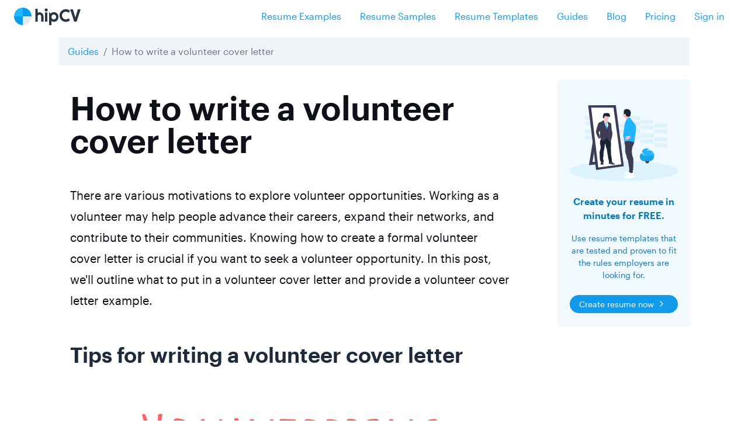

--- FILE ---
content_type: text/html; charset=utf-8
request_url: https://hipcv.com/guides/how-to-write-a-volunteer-cover-letter
body_size: 45211
content:
<!DOCTYPE html>
<html lang="en">
  <head>
<meta charset="utf-8">
<meta name="viewport" content="width=device-width, initial-scale=1, shrink-to-fit=no">
<meta name="author" content="HipCV">
<meta name="description" content="HipCV guide on pointers, tips and things to consider when writing a volunteer cover letter &amp; volunteer cover letter example.">
<meta property="og:title" content="How to write a volunteer cover letter">
<meta property="og:site_name" content="hipCV | How to write a volunteer cover letter">
<meta property="og:description" content="HipCV guide on pointers, tips and things to consider when writing a volunteer cover letter &amp; volunteer cover letter example.">
<meta property="og:locale" content="en_US">
<meta name="twitter:creator" content="@hipcv">
<meta name="twitter:title" content="How to write a volunteer cover letter">
<meta name="twitter:description" content="HipCV guide on pointers, tips and things to consider when writing a volunteer cover letter &amp; volunteer cover letter example.">
<meta name="twitter:card" content="summary_large_image">
<meta property="og:image" content="https://assets.hipcv.com/content/images/hipcv.png">
<meta name="twitter:image" content="https://assets.hipcv.com/content/images/hipcv.png">
<meta property="og:type" content="website">
<link rel="apple-touch-icon" sizes="180x180" href='/images/favicons/apple-touch-icon-5fd1cf872f7173f3c325658369ef854d.png?vsn=d'>
<link rel="icon" type="image/png" sizes="32x32" href='/images/favicons/favicon-32x32-d0c44da8f123489b90debb56fd952ab8.png?vsn=d'>
<link rel="icon" type="image/png" sizes="16x16" href='/images/favicons/favicon-16x16-990c421287f00d3b1b6fc98e448befa7.png?vsn=d'>
<link rel="canonical" href='https://hipcv.com/guides/how-to-write-a-volunteer-cover-letter' />
<title>How to write a volunteer cover letter</title>
  <script type="application/ld+json">
{
"@context": "https://schema.org/",
"@type": "CreativeWorkSeries",
"name": "How to write a volunteer cover letter",
"aggregateRating": {
  "@type": "AggregateRating",
  "ratingValue": "4.87",
  "ratingCount": "3628"
}
}
</script>

<!-- Global site tag (gtag.js) - Google Analytics -->
<script async src="https://www.googletagmanager.com/gtag/js?id=G-DVLLMWXNT8"></script>
<script>
  window.dataLayer = window.dataLayer || [];
  function gtag(){dataLayer.push(arguments);}
  gtag('js', new Date());

  gtag('config', 'G-DVLLMWXNT8');
</script>

    <link rel="stylesheet" href='/css/public-80f9e162f6d6afc5d502b6ec01f165e0.css?vsn=d'/>
  </head>
  <body>
    <div class="main-content">
<!-- Top navbar -->
<div class="d-flex flex-column flex-md-row align-items-center py-2 px-md-4 bg-white layer-1">
  <h5 class="my-0 mr-md-auto">

<a class="navbar-brand p-0" href="/">
        <img src='/images/logos/logo-e43b645b0e981ed5fade0ee7a4e9c234.png?vsn=d' alt="hipCV Logo"/>
</a>

  </h5>
  <ul class="nav justify-content-center">

      <li class="nav-item">
<a class="nav-link" href="/resume-examples">Resume Examples</a>
      </li>
      <li class="nav-item">
<a class="nav-link" href="/resume-samples">Resume Samples</a>
      </li>
      <li class="nav-item">
<a class="nav-link" href="/resume-templates">Resume Templates</a>
      </li>
      <li class="nav-item">
<a class="nav-link" href="/guides">Guides</a>
      </li>
      <li class="nav-item">
<a class="nav-link" href="/blog">Blog</a>
      </li>
      <li class="nav-item">
<a class="nav-link" href="/pricing">Pricing</a>
      </li>
      <li class="nav-item">
<a class="nav-link" href="/sessions/new">Sign in</a>
      </li>

  </ul>
</div>

      <div class="container">
<div class="row">
  <div class="col">




  </div>
</div>

      </div>
<div class="container">
  <div class="row">
    <div class="col my-2">
      <nav aria-label="breadcrumb">
        <ol class="breadcrumb">
          <li class="breadcrumb-item"><a href="/guides">Guides</a></li>
          <li class="breadcrumb-item active" aria-current="page">How to write a volunteer cover letter</li>
        </ol>
      </nav>
    </div>
  </div>
  <div class="row">
    <div class="col-lg-9">
      <div class="card mb-5 border-0">
        <div class="card-body">
<div class="prose lg:prose-xl">
  <section class="mb-5 first">
<h1><strong style="background-color: transparent; color: rgb(14, 16, 26);">How to write a volunteer cover letter</strong></h1><p><span style="background-color: transparent; color: rgb(14, 16, 26);">There are various motivations to explore volunteer opportunities. Working as a volunteer may help people advance their careers, expand their networks, and contribute to their communities. Knowing how to create a formal volunteer cover letter is crucial if you want to seek a volunteer opportunity. In this post, we'll outline what to put in a volunteer cover letter and provide a volunteer cover letter&nbsp;example.</span></p>
  </section>

<section class="mb-5">

    <h2 id="tips-for-writing-a-volunteer-cover-letter">Tips for writing a volunteer cover letter</h2>


    <img src="https://assets.hipcv.com/content/Illustrations-for-content/volunteer-1.jpeg" class="img-fluid rounded pb-4" loading="lazy" alt="Image for part: Tips for writing a volunteer cover letter"/>




<p><span style="background-color: transparent; color: rgb(14, 16, 26);">A cover letter for a volunteer position is a letter that accompanies your application and expresses your interest in and suitability for the volunteer role. Here are some steps you can follow to write a volunteer cover letter;</span></p><ol><li data-list="ordered"><span class="ql-ui" contenteditable="false"></span><span style="background-color: transparent; color: rgb(14, 16, 26);">Start by addressing the letter to a specific person, rather than using a generic salutation such as "To Whom it May Concern." If you don't have a contact name, try to find out to who the letter should be addressed by calling the organization or checking their website.</span></li><li data-list="ordered"><span class="ql-ui" contenteditable="false"></span><span style="background-color: transparent; color: rgb(14, 16, 26);">In the first paragraph, explain why you are interested in the volunteer position and how you learned about it.</span></li><li data-list="ordered"><span class="ql-ui" contenteditable="false"></span><span style="background-color: transparent; color: rgb(14, 16, 26);">In the second paragraph, highlight the relevant skills and experiences that make you a good fit for the position. This could include previous volunteer work, related coursework, or other relevant skills or experiences.</span></li><li data-list="ordered"><span class="ql-ui" contenteditable="false"></span><span style="background-color: transparent; color: rgb(14, 16, 26);">In the third paragraph, explain why you are passionate about the organization's mission and how you would like to contribute to their work as a volunteer.</span></li><li data-list="ordered"><span class="ql-ui" contenteditable="false"></span><span style="background-color: transparent; color: rgb(14, 16, 26);">End the letter by thanking the reader for considering your application and expressing your availability for an interview or further discussion.</span></li><li data-list="ordered"><span class="ql-ui" contenteditable="false"></span><span style="background-color: transparent; color: rgb(14, 16, 26);">Remember to keep the tone of your letter professional and positive, and review it for spelling and grammar mistakes.</span></li></ol>









</section>


<section class="mb-5">

    <h2 id="things-to-consider-when-writing-a-volunteer-cover-letter">Things to consider when writing a volunteer cover letter</h2>





<p><span style="color: rgb(14, 16, 26); background-color: transparent;">Here are some things to consider when writing a volunteer cover letter:</span></p><ol><li data-list="ordered"><span class="ql-ui" contenteditable="false"></span><span style="color: rgb(14, 16, 26); background-color: transparent;">Make sure to address the letter to the correct person or organization.</span></li><li data-list="ordered"><span class="ql-ui" contenteditable="false"></span><span style="color: rgb(14, 16, 26); background-color: transparent;">Clearly state the position you are applying for and how you learned about it.</span></li><li data-list="ordered"><span class="ql-ui" contenteditable="false"></span><span style="color: rgb(14, 16, 26); background-color: transparent;">Explain why you are interested in volunteering and what skills and experience you have that make you a good fit for the position.</span></li><li data-list="ordered"><span class="ql-ui" contenteditable="false"></span><span style="color: rgb(14, 16, 26); background-color: transparent;">Emphasize any relevant skills or experiences you have, such as previous volunteer work or relevant coursework.</span></li><li data-list="ordered"><span class="ql-ui" contenteditable="false"></span><span style="color: rgb(14, 16, 26); background-color: transparent;">Use specific examples to demonstrate your qualifications and commitment to volunteering.</span></li><li data-list="ordered"><span class="ql-ui" contenteditable="false"></span><span style="color: rgb(14, 16, 26); background-color: transparent;">Keep the tone of the letter professional, but also show enthusiasm for the opportunity to volunteer.</span></li><li data-list="ordered"><span class="ql-ui" contenteditable="false"></span><span style="color: rgb(14, 16, 26); background-color: transparent;">Edit and proofread your letter carefully to ensure that it is free of errors and written.</span></li><li data-list="ordered"><span class="ql-ui" contenteditable="false"></span><span style="color: rgb(14, 16, 26); background-color: transparent;">Close the letter by expressing your appreciation for the opportunity to apply and stating that you are available for an interview.</span></li></ol><p><span style="color: rgb(14, 16, 26); background-color: transparent;">Overall, the goal of a volunteer cover letter is to demonstrate your passion for the cause and your commitment to making a positive impact through volunteering.</span></p><p><span style="color: rgb(14, 16, 26); background-color: transparent;">Other resources on volunteer,&nbsp;</span><a href="https://hipcv.com/resume-samples/other/volunteer" rel="noopener noreferrer" target="_blank" style="color: rgb(74, 110, 224); background-color: transparent;">volunteer resume sample</a><span style="color: rgb(14, 16, 26); background-color: transparent;">,&nbsp;</span><a href="https://hipcv.com/resume-examples/other/volunteer" rel="noopener noreferrer" target="_blank" style="color: rgb(74, 110, 224); background-color: transparent;">how to write a volunteer resume</a><span style="color: rgb(14, 16, 26); background-color: transparent;">,&nbsp;</span><a href="https://hipcv.com/guides/volunteer-skills-resume-and-cover-letter" rel="noopener noreferrer" target="_blank" style="color: rgb(74, 110, 224); background-color: transparent;">volunteer skills for resume and cover letter</a>.</p>















  <div class="card card-body border-0 bg-secondary pt-5">
    <div class="row">
      <div class="col-lg-7">
<a class="d-block text-decoration-none text-dark" href="/resume-examples/other/volunteer">
          <p>
            <span class="d-block text-body font-weight-bold mb-2">
Volunteer
            </span>
Tried and tested resume example for your next job in 2026.
Get a jump-start, by editing this Volunteer resume example.
Just update this example with your details, download and launch your career to new heights today!

          </p>
</a>
      </div>
      <div class="col-lg-5">
        <div class="card border-0 shadow-sm">
          <div class="card-body">
<a class="preview-cover" href="/resume-examples/other/volunteer"></a>
            <div class="listing-preview-container mb-4" data-url="/resume-example-slug-preview/volunteer" data-id="volunteer" data-framesize="25">
              <div class="skeleton skeleton-animation-pulse">
                <span class="bone bone-type-image"></span>
                <div class="bone bone-type-heading bone-style-subheading width-half">
                  <span class="subtext"></span>
                  <span class="subheader"></span>
                </div>
                <p class="bone bone-type-multiline bone-style-paragraph"></p>
                <p class="bone bone-type-multiline bone-style-paragraph"></p>
              </div>
            </div>
          </div>
        </div>
      </div>
    </div>
  </div>



</section>


<section class="mb-5">

    <h2 id="do&#39;s-and-don&#39;t-of-volunteer-cover-letter">Do&#39;s and don&#39;t of volunteer cover letter</h2>










  <div class="row">
    <div class="col my-4">
      <div class="card card-light-success h-100">
        <div class="card-body">
          <span class="card-title with-icon">
<div class=" icon-container">

    <svg class="feather" style="width: 1.5rem; height: 1.5rem">

    <use xlink:href="/images/feather-sprite-cbef33d25b84f027c6e7601fdec1f75a.svg?vsn=d#check-circle"/>
  </svg>
</div>

            <span class="text-color-accent-success">DO</span>
          </span>
          <div class="text-body">
<ol><li data-list="bullet"><span class="ql-ui" contenteditable="false"></span><span style="background-color: transparent; color: rgb(14, 16, 26);">Address the letter to the correct person or organization.</span></li><li data-list="bullet"><span class="ql-ui" contenteditable="false"></span><span style="background-color: transparent; color: rgb(14, 16, 26);">Clearly state the position you are applying for and how you learned about it.</span></li><li data-list="bullet"><span class="ql-ui" contenteditable="false"></span><span style="background-color: transparent; color: rgb(14, 16, 26);">Explain why you are interested in volunteering and what skills and experience you have that make you a good fit for the position.</span></li><li data-list="bullet"><span class="ql-ui" contenteditable="false"></span><span style="background-color: transparent; color: rgb(14, 16, 26);">Use specific examples to demonstrate your qualifications and commitment to volunteering.</span></li><li data-list="bullet"><span class="ql-ui" contenteditable="false"></span><span style="background-color: transparent; color: rgb(14, 16, 26);">Keep the tone of the letter professional, but also show enthusiasm for the opportunity to volunteer.</span></li><li data-list="bullet"><span class="ql-ui" contenteditable="false"></span><span style="background-color: transparent; color: rgb(14, 16, 26);">Edit and proofread your letter carefully to ensure that it is free of errors and written.</span></li><li data-list="bullet"><span class="ql-ui" contenteditable="false"></span><span style="background-color: transparent; color: rgb(14, 16, 26);">Close the letter by expressing your appreciation for the opportunity to apply and stating that you are available for an interview.</span></li></ol>
          </div>
        </div>
      </div>
    </div>
    <div class="col my-4">
      <div class="card card-light-danger h-100">
        <div class="card-body">
          <span class="card-title with-icon">
<div class=" icon-container">

    <svg class="feather" style="width: 1.5rem; height: 1.5rem">

    <use xlink:href="/images/feather-sprite-cbef33d25b84f027c6e7601fdec1f75a.svg?vsn=d#alert-circle"/>
  </svg>
</div>

            <span class="text-color-accent-danger">DON'T</span>
          </span>
          <div class="text-body">
<ol><li data-list="bullet"><span class="ql-ui" contenteditable="false"></span><span style="background-color: transparent; color: rgb(14, 16, 26);">Use a generic or poorly written cover letter. The letter should be tailored to the specific organization and position you are applying for.</span></li><li data-list="bullet"><span class="ql-ui" contenteditable="false"></span><span style="background-color: transparent; color: rgb(14, 16, 26);">Use a casual or unprofessional tone.</span></li><li data-list="bullet"><span class="ql-ui" contenteditable="false"></span><span style="background-color: transparent; color: rgb(14, 16, 26);">Include irrelevant information or make exaggerated claims about your qualifications.</span></li><li data-list="bullet"><span class="ql-ui" contenteditable="false"></span><span style="background-color: transparent; color: rgb(14, 16, 26);">Neglect to proofread your letter for errors or typos.</span></li><li data-list="bullet"><span class="ql-ui" contenteditable="false"></span><span style="background-color: transparent; color: rgb(14, 16, 26);">Fail to express appreciation for the opportunity to apply and state that you are available for an interview.</span></li></ol>
          </div>
        </div>
      </div>
    </div>
  </div>




</section>


<section class="mb-5">

    <h2 id="pointers-for-writing-a-volunteer-cover-letter">Pointers for writing a volunteer cover letter</h2>





<p><span style="background-color: transparent; color: rgb(14, 16, 26);">Writing a volunteer cover letter can be a bit different than writing a traditional job cover letter, as you may not have paid work experience to highlight. However, there are still many ways to make your cover letter stand out and showcase your skills and passion for the cause you are volunteering for. Here are some pointers to consider when writing a volunteer cover letter:</span></p><ol><li data-list="ordered"><span class="ql-ui" contenteditable="false"></span><span style="background-color: transparent; color: rgb(14, 16, 26);">Start by introducing yourself and explaining why you are interested in volunteering for this particular organization. You can mention any relevant skills or experiences that you have that make you a good fit for the role.</span></li><li data-list="ordered"><span class="ql-ui" contenteditable="false"></span><span style="background-color: transparent; color: rgb(14, 16, 26);">Outline your relevant skills and experiences that make you a good fit for the role. This could include any prior volunteer work you have done, as well as any relevant education or training you have received.</span></li><li data-list="ordered"><span class="ql-ui" contenteditable="false"></span><span style="background-color: transparent; color: rgb(14, 16, 26);">Emphasize your passion for the cause and why you are motivated to volunteer. This can help show that you are truly committed to making a difference and are not just looking for a resume booster.</span></li><li data-list="ordered"><span class="ql-ui" contenteditable="false"></span><span style="background-color: transparent; color: rgb(14, 16, 26);">Keep your cover letter concise and to the point. Volunteer organizations often receive a high volume of applications, so it's important to make a strong impression quickly.</span></li><li data-list="ordered"><span class="ql-ui" contenteditable="false"></span><span style="background-color: transparent; color: rgb(14, 16, 26);">Edit and proofread your cover letter carefully to ensure that it is free of errors. A well-written cover letter can make a strong impression on the reader and increase your chances of being selected as a volunteer.</span></li></ol><p><span style="background-color: transparent; color: rgb(14, 16, 26);">Overall, the most important thing to remember when writing a volunteer cover letter is to be genuine and passionate about the cause. By highlighting your relevant skills and experiences and explaining why you are motivated to volunteer, you can convince the organization that you are the right person for the role.</span></p>









</section>


<section class="mb-5">

    <h2 id="volunteer-cover-letter-example">Volunteer Cover Letter Example</h2>









  <div class="card card-light-secondary my-4">
    <div class="card-body">
      <div class="row">
        <div class="col-8">
          <span class="card-title with-icon">
<div class=" icon-container">

    <svg class="feather" style="width: 1.5rem; height: 1.5rem">

    <use xlink:href="/images/feather-sprite-cbef33d25b84f027c6e7601fdec1f75a.svg?vsn=d#zap"/>
  </svg>
</div>

            <span class="text-color-accent-secondary">EXAMPLE</span>
          </span>
        </div>
        <div class="col-4 text-right">
          <a href="#" class="btn btn-sm btn-secondary with-icon rounded-pill copy-to-clipboard" data-clipboard="Dear Employer,
I am applying for the job of volunteer at the Kids Summer Camp Center. I have a significant amount of experience working with kids, so the prospect of being a volunteer counselor excites me considerably.
At Westwood Elementary School in New Hampshire, I served as a teacher&#39;s aide and had fun assisting the pupils with their in-class assignments. As a teacher&#39;s assistant, I was in charge of organizing classroom assignments, giving the kids one-on-one teaching sessions, and going on field trips with the class. Because I enjoyed being outside and participating in sports with the children, my shift as the recess supervisor was my favorite part of the job.
I was a lifeguard at a neighborhood sports center last year. I received first aid instruction along with CPR certification. I also helped out with teaching swimming classes to kids from 3 to 13 years old.
I would be glad to fill the role if you are looking for volunteer counselors for one of the Kids Summer Camp Centers. My talents and expertise would enable me a worthwhile addition to your team, in my opinion. I also believe that by volunteering, I will be able to obtain more experience in the subject of early childhood education, which is what I intend to pursue when I start college the following year.
Sincerely,
Jenna Jones">
<div class=" icon-container">

    <svg class="feather">

    <use xlink:href="/images/feather-sprite-cbef33d25b84f027c6e7601fdec1f75a.svg?vsn=d#copy"/>
  </svg>
</div>

            <span>Copy to clipboard</span>
          </a>
        </div>
      </div>
      <div class="text-body">
<p>Dear Employer,</p><p>I am applying for the job of volunteer at&nbsp;the Kids Summer&nbsp;Camp&nbsp;Center. I have a significant amount of experience working with kids, so the prospect of being a volunteer counselor excites me considerably.</p><p>At Westwood Elementary School in New Hampshire, I served as a teacher's aide and had fun assisting the pupils with their in-class assignments. As a teacher's assistant, I was in charge of organizing classroom assignments, giving the kids one-on-one teaching sessions, and going on field trips with the class. Because I enjoyed being outside and participating in sports with the children, my shift as the recess supervisor was my favorite part of the job.</p><p>I was a lifeguard at a neighborhood sports center last year. I received first aid instruction along with CPR certification. I also helped out with teaching swimming classes to kids from 3 to 13 years old.</p><p>I would be glad to fill the role if you are looking for volunteer counselors for one of the Kids Summer&nbsp;Camp&nbsp;Centers. My talents and expertise would enable me a worthwhile addition to your team, in my opinion. I also believe that by volunteering, I will be able to obtain more experience in the subject of early childhood education, which is what I intend to pursue when I start college the following year.</p><p>Sincerely,</p><p>Jenna Jones</p>
      </div>
    </div>
  </div>





</section>


  <section class="mb-5">

  </section>
</div>
<script>
  (function(){
    if (!document.getElementsByClassName('listing-preview-container')) {
      return;
    }

    let previewContainers = document.getElementsByClassName('listing-preview-container')
    for (const previewContainer of previewContainers) {
      fetch(previewContainer.dataset.url)
        .then((resp) => resp.text())
        .then(function(response) {
          var preview = `<div id="document-renderer-${previewContainer.dataset.id}"><div class="frame frame-${previewContainer.dataset.framesize}">${response}</div></div>`
          previewContainer.innerHTML = preview
        })
    }
 })()
</script>

<script>
 (function(){

   if (!document.getElementsByClassName('copy-to-clipboard')) {
     return;
   }

   let copyToClipboards = document.getElementsByClassName('copy-to-clipboard');

   for (const copyToClipboard of copyToClipboards) {
     copyToClipboard.onclick = function(e) {
       e.preventDefault();
       let text = copyToClipboard.dataset.clipboard;

       navigator.clipboard.writeText(text).then(function() {
         alert('Successfully copied example to clipboard.');
       }, function(err) {
         console.error('Async: Could not copy text: ', err);
       });
     };
   }
 })()
</script>

<div class="rating-wrapper bg-light rounded p-4 mb-2">
  <div class="rating-numbers justify-content-center">
    <div class="rating-average rating-average-lg %>">4.87</div>
    <div class="rating-stars">
      <svg class="rating-star rating-star-lg" fill="currentColor" viewBox="0 0 20 20" xmlns="http://www.w3.org/2000/svg"><path d="M9.049 2.927c.3-.921 1.603-.921 1.902 0l1.07 3.292a1 1 0 00.95.69h3.462c.969 0 1.371 1.24.588 1.81l-2.8 2.034a1 1 0 00-.364 1.118l1.07 3.292c.3.921-.755 1.688-1.54 1.118l-2.8-2.034a1 1 0 00-1.175 0l-2.8 2.034c-.784.57-1.838-.197-1.539-1.118l1.07-3.292a1 1 0 00-.364-1.118L2.98 8.72c-.783-.57-.38-1.81.588-1.81h3.461a1 1 0 00.951-.69l1.07-3.292z"></path></svg>
      <svg class="rating-star rating-star-lg" fill="currentColor" viewBox="0 0 20 20" xmlns="http://www.w3.org/2000/svg"><path d="M9.049 2.927c.3-.921 1.603-.921 1.902 0l1.07 3.292a1 1 0 00.95.69h3.462c.969 0 1.371 1.24.588 1.81l-2.8 2.034a1 1 0 00-.364 1.118l1.07 3.292c.3.921-.755 1.688-1.54 1.118l-2.8-2.034a1 1 0 00-1.175 0l-2.8 2.034c-.784.57-1.838-.197-1.539-1.118l1.07-3.292a1 1 0 00-.364-1.118L2.98 8.72c-.783-.57-.38-1.81.588-1.81h3.461a1 1 0 00.951-.69l1.07-3.292z"></path></svg>
      <svg class="rating-star rating-star-lg" fill="currentColor" viewBox="0 0 20 20" xmlns="http://www.w3.org/2000/svg"><path d="M9.049 2.927c.3-.921 1.603-.921 1.902 0l1.07 3.292a1 1 0 00.95.69h3.462c.969 0 1.371 1.24.588 1.81l-2.8 2.034a1 1 0 00-.364 1.118l1.07 3.292c.3.921-.755 1.688-1.54 1.118l-2.8-2.034a1 1 0 00-1.175 0l-2.8 2.034c-.784.57-1.838-.197-1.539-1.118l1.07-3.292a1 1 0 00-.364-1.118L2.98 8.72c-.783-.57-.38-1.81.588-1.81h3.461a1 1 0 00.951-.69l1.07-3.292z"></path></svg>
      <svg class="rating-star rating-star-lg" fill="currentColor" viewBox="0 0 20 20" xmlns="http://www.w3.org/2000/svg"><path d="M9.049 2.927c.3-.921 1.603-.921 1.902 0l1.07 3.292a1 1 0 00.95.69h3.462c.969 0 1.371 1.24.588 1.81l-2.8 2.034a1 1 0 00-.364 1.118l1.07 3.292c.3.921-.755 1.688-1.54 1.118l-2.8-2.034a1 1 0 00-1.175 0l-2.8 2.034c-.784.57-1.838-.197-1.539-1.118l1.07-3.292a1 1 0 00-.364-1.118L2.98 8.72c-.783-.57-.38-1.81.588-1.81h3.461a1 1 0 00.951-.69l1.07-3.292z"></path></svg>
      <svg class="rating-star rating-star-lg " fill="currentColor" viewBox="0 0 20 20" xmlns="http://www.w3.org/2000/svg"><path d="M9.049 2.927c.3-.921 1.603-.921 1.902 0l1.07 3.292a1 1 0 00.95.69h3.462c.969 0 1.371 1.24.588 1.81l-2.8 2.034a1 1 0 00-.364 1.118l1.07 3.292c.3.921-.755 1.688-1.54 1.118l-2.8-2.034a1 1 0 00-1.175 0l-2.8 2.034c-.784.57-1.838-.197-1.539-1.118l1.07-3.292a1 1 0 00-.364-1.118L2.98 8.72c-.783-.57-.38-1.81.588-1.81h3.461a1 1 0 00.951-.69l1.07-3.292z"></path></svg>
    </div>
  </div>
  <div class="rating-rated-by text-muted font-sm text-center ">
3628 people have rated this
  </div>
</div>

        </div>
      </div>
    </div>
    <div class="col-lg-3">
<div class="card card-light-primary shadow-sm border-0 mb-4 position-sticky top-0">
  <div class="card-body">
<img alt="Person looking into mirror and seeing professional version of themselves" class="img-fluid py-4" src="/images/public/call_to_action.svg">
    <p class="font-weight-bold text-center">Create your resume in minutes for FREE.</p>
    <p class="pb-2 text-center font-sm">Use resume templates that are tested and proven to fit the rules employers are looking for.</p>
<a class="btn btn-sm btn-primary rounded-pill btn-block with-icon justify-content-center" href="/create-resume">
       <span>Create resume now</span>
<div class=" icon-container">

    <svg class="feather">

    <use xlink:href="/images/feather-sprite-cbef33d25b84f027c6e7601fdec1f75a.svg?vsn=d#chevron-right"/>
  </svg>
</div>

</a>
  </div>
</div>

    </div>
  </div>
</div>

<section class="mt-5 bg-light">
  <div class="container py-5">
    <div class="row mt-3">
      <div class="col-md-9 h3 font-weight-bold">
        More from the guides
      </div>
      <div class="col-md-3 text-right">
<a class="btn btn-link" href="/guides">See all guides</a>
      </div>
    </div>
    <div class="row pt-5">

        <div class="col-lg-4 col-sm-6 mb-4">
          <div class="card card-effect" style="min-height: 500px">
            <div class="card-body py-5">
<a class="text-decoration-none text-body d-block" href="/guides/how-to-write-a-resume">
<img alt="How to write a resume" class="img-fluid px-3" src="/images/public/content-highlight/ranking.svg" style="max-height: 280px">
<div class="mt-5 mb-3 font-weight-bold">
How to write a resume
</div>
<p class="text-muted">
Guide on how to write a resume with expert tips on formatting, ATS optimization to land interviews
</p>

</a>
            </div>
          </div>
        </div>

        <div class="col-lg-4 col-sm-6 mb-4">
          <div class="card card-effect" style="min-height: 500px">
            <div class="card-body py-5">
<a class="text-decoration-none text-body d-block" href="/guides/how-to-write-a-career-gap-explanation">
<img alt="How to write a career gap explanation" class="img-fluid px-3" src="/images/public/content-highlight/discuss-talent-requirements.svg" style="max-height: 280px">
<div class="mt-5 mb-3 font-weight-bold">
How to write a career gap explanation
</div>
<p class="text-muted">
Guide on how to write a career gap explanation that impresses employers with honest strategies for resumes, cover letters, and interviews to land your next job
</p>

</a>
            </div>
          </div>
        </div>

        <div class="col-lg-4 col-sm-6 mb-4">
          <div class="card card-effect" style="min-height: 500px">
            <div class="card-body py-5">
<a class="text-decoration-none text-body d-block" href="/guides/resume-keywords-to-get-interviews">
<img alt="Resume keywords to get interviews" class="img-fluid px-3" src="/images/public/content-highlight/cycling.svg" style="max-height: 280px">
<div class="mt-5 mb-3 font-weight-bold">
Resume keywords to get interviews
</div>
<p class="text-muted">
Guide on the most powerful resume keywords for 2025 that get past ATS systems and land interviews, with expert tips on strategic placement, optimization, and industry-specific keywords
</p>

</a>
            </div>
          </div>
        </div>

        <div class="col-lg-4 col-sm-6 mb-4">
          <div class="card card-effect" style="min-height: 500px">
            <div class="card-body py-5">
<a class="text-decoration-none text-body d-block" href="/guides/top-communication-skills-to-master">
<img alt="Top communication skills to master" class="img-fluid px-3" src="/images/public/content-highlight/machu-pichu.svg" style="max-height: 280px">
<div class="mt-5 mb-3 font-weight-bold">
Top communication skills to master
</div>
<p class="text-muted">
Discover the top communication skills employers want in 2025—digital fluency, emotional intelligence, active listening, and remote collaboration for career success.
</p>

</a>
            </div>
          </div>
        </div>

        <div class="col-lg-4 col-sm-6 mb-4">
          <div class="card card-effect" style="min-height: 500px">
            <div class="card-body py-5">
<a class="text-decoration-none text-body d-block" href="/guides/the-best-resume-format-for-internship-seekers">
<img alt="The best resume format for internship seekers" class="img-fluid px-3" src="/images/public/content-highlight/the-great-wall.svg" style="max-height: 280px">
<div class="mt-5 mb-3 font-weight-bold">
The best resume format for internship seekers
</div>
<p class="text-muted">
Blog on the best resume format for internship seekers in 2025 with ATS-friendly templates, expert formatting tips, and proven strategies to land your dream internship opportunity.
</p>

</a>
            </div>
          </div>
        </div>

        <div class="col-lg-4 col-sm-6 mb-4">
          <div class="card card-effect" style="min-height: 500px">
            <div class="card-body py-5">
<a class="text-decoration-none text-body d-block" href="/guides/how-to-tailor-your-resume-for-multiple-industries">
<img alt="How to tailor your resume for multiple industries" class="img-fluid px-3" src="/images/public/content-highlight/rio-de-janeiro.svg" style="max-height: 280px">
<div class="mt-5 mb-3 font-weight-bold">
How to tailor your resume for multiple industries
</div>
<p class="text-muted">
Guide on how to master the art of resume tailoring for any career change or multiple industries using transferable skills, ATS optimization, and a modular design strategy.
</p>

</a>
            </div>
          </div>
        </div>

    </div>
  </div>
</section>


        <!-- Footer -->
<footer class="bg-gradient-inverse footer" id="footer">
  <div class="container">
    <div class="row mb-5">
      <div class="col">
        <div class="mb-0 bg-translucent-15 text-light py-5 rounded-xl">
          <div class="position-relative d-flex flex-column flex-lg-row justify-content-between align-items-center layer-1 px-5">
            <div class="h3 text-center mb-lg-0 text-white-shadow font-weight-bold">Start building beautiful resumes</div>
<a class="btn btn-lg btn-secondary rounded-pill with-icon text-body" href="/create-resume">
                  <span class="mx-2">Create my resume now</span>
<div class=" icon-container">

    <svg class="feather" style="width: 1.5rem; height: 1.5rem">

    <use xlink:href="/images/feather-sprite-cbef33d25b84f027c6e7601fdec1f75a.svg?vsn=d#chevron-right"/>
  </svg>
</div>

</a>
            </div>
        </div>
      </div>
    </div>
  </div>
  <section class="bg-light pt-4">
    <div class="container">
      <div class="row rounded">
        <div class="col">
          <div class="h6 mb-3">Guides</div>
          <div class="row font-sm">
            <div class="col-lg-6">
              <div class="list-group list-group-flush rounded">
                <a class="list-group-item list-group-item-action" href="/guides/what-is-a-resume">What is a resume?</a>
                <a class="list-group-item list-group-item-action" href="/guides/how-to-write-an-effective-resume">How to write an effective resume?</a>
                <a class="list-group-item list-group-item-action" href="/guides/guide-on-how-to-write-a-modern-cv-2021">How to write a modern CV?</a>
                <a class="list-group-item list-group-item-action" href="/guides/how-to-write-a-cover-letter">How to write a cover letter?</a>
                <a class="list-group-item list-group-item-action" href="/guides/resume-action-verbs-and-resume-keywords-superpowers">Resume keywords</a>
                <a class="list-group-item list-group-item-action" href="/guides/what-is-an-applicant-tracking-system">ATS (Applicant Tracking System)</a>
                <a class="list-group-item list-group-item-action" href="/guides/resume-tips-to-get-past-artificial-intelligence-screening">ATS Resume</a>
                <a class="list-group-item list-group-item-action" href="/guides/how-to-become">How to become</a>
                <a class="list-group-item list-group-item-action" href="/guides/ats-resume-checker">ATS Resume Checker</a>
                <a class="list-group-item list-group-item-action" href="/guides/how-to-prepare-resume-in-word-document">How to prepare resume in word document?</a>
                <a class="list-group-item list-group-item-action" href="/blog/interview-questions">Interview Questions</a>
              </div>
            </div>
            <div class="col-lg-6">
              <div class="list-group list-group-flush rounded">
                <a class="list-group-item list-group-item-action" href="/guides/what-are-the-dos-and-dont-of-resume">What are the dos and don't of a resume?</a>
                <a class="list-group-item list-group-item-action" href="/guides/what-are-the-most-common-resume-formats">What are the most common resume formats?</a>
                <a class="list-group-item list-group-item-action" href="/guides/how-to-write-a-resume-objective">How to write a resume objective?</a>
                <a class="list-group-item list-group-item-action" href="/guides/how-to-write-a-resume-with-no-work-experience">How to write a resume with no work experience?</a>
                <a class="list-group-item list-group-item-action" href="/guides/action-verbs-resume-cover-letter">Action verbs</a>
                <a class="list-group-item list-group-item-action" href="/guides/what-is-the-best-resume-builder">What is the best resume builder?</a>
                <a class="list-group-item list-group-item-action" href="/guides/best-ai-resume-builders">Best AI resume builders</a>
                <a class="list-group-item list-group-item-action" href="/guides/the-ultimate-guide-to-resume-writing">Resume Writing</a>
                <a class="list-group-item list-group-item-action" href="/guides/linkedin-resume">LinkedIn Resume</a>
                <a class="list-group-item list-group-item-action" href="/guides/student-guide-to-interview-success">Student Interview Preparation Guide</a>
              </div>
            </div>
          </div>
        </div>
      </div>
    </div>
  </section>
  <section class="bg-light py-5">
    <div class="container">
      <div class="row justify-content-md-between pt-2">
        <div class="col-6 col-md-2 col-lg-2 order-lg-2 mb-7 mb-lg-0">
            <div class="h6 mb-3">Resume</div>

            <!-- List Group -->
            <div class="list-group list-group-flush list-group-transparent">
<a class="list-group-item list-group-item-action" href="/ai-resume-builder">AI Resume Builder</a>
<a class="list-group-item list-group-item-action" href="/resume-builder">Resume Builder</a>
<a class="list-group-item list-group-item-action" href="/resume-examples">Resume Examples</a>
<a class="list-group-item list-group-item-action" href="/resume-samples">Resume Samples</a>
<a class="list-group-item list-group-item-action" href="/resume-templates">Resume Templates</a>
<a class="list-group-item list-group-item-action" href="/resume-skills">Resume Skills</a>
<a class="list-group-item list-group-item-action" href="/cover-letter-samples">Cover Letter Samples</a>
<a class="list-group-item list-group-item-action" href="/job-application-tracker">Job application tracker</a>
<a class="list-group-item list-group-item-action" href="/guides">Guides</a>
<a class="list-group-item list-group-item-action" href="/blog">Blog</a>
            </div>
            <!-- End List Group -->
        </div>

        <div class="col-6 col-md-3 col-lg-3 order-lg-4 mb-7 mb-lg-0">
          <div class="h6 mb-3">Resume Templates</div>

          <!-- List Group -->
          <div class="list-group list-group-flush list-group-transparent">
<a class="list-group-item list-group-item-action" href="/resume-templates">All Resume Templates</a>
<a class="list-group-item list-group-item-action" href="/resume-templates/creative">Creative Resume Templates</a>
<a class="list-group-item list-group-item-action" href="/resume-templates/simple">Simple Resume Templates</a>
<a class="list-group-item list-group-item-action" href="/resume-templates/professional">Professional Resume Templates</a>
<a class="list-group-item list-group-item-action" href="/resume-templates/modern">Modern Resume Templates</a>
          </div>
          <!-- End List Group -->
        </div>

        <div class="col-6 col-md-3 col-lg-3 order-lg-5 mb-7 mb-lg-0">
          <div class="h6 mb-3">Company</div>

          <!-- List Group -->
          <div class="list-group list-group-flush list-group-transparent">
<a class="list-group-item list-group-item-action" href="/pricing">Pricing</a>
<a class="list-group-item list-group-item-action" href="/resume-review-and-writing">Resume Review Service</a>
<a class="list-group-item list-group-item-action" href="/resume-review-and-writing">Resume Writing Service</a>
<a class="list-group-item list-group-item-action" href="/terms-of-service">Terms of Service</a>
<a class="list-group-item list-group-item-action" href="/privacy-policy">Privacy Policy</a>
<a class="list-group-item list-group-item-action" href="/write-for-us">Write for us / Guest Post</a>
<a class="list-group-item list-group-item-action" href="/affiliates">Affiliates</a>
          </div>

          <div class="h6 mb-3 mt-4">Support</div>

          <!-- List Group -->
          <div class="list-group list-group-flush list-group-transparent">
            <a class="list-group-item list-group-item-action" href="mailto:support@hipcv.com">Email</a>
            <a class="list-group-item list-group-item-action" href="https://twitter.com/hipcv">Twitter</a>
<a class="list-group-item list-group-item-action" href="/frequently-asked-questions">FAQs</a>
          </div>

        </div>

        <div class="col-lg-3 order-lg-1 d-flex align-items-start flex-column">
            <!-- Logo -->
<a class="navbar-brand p-0 " href="/">
              <img src='/images/logos/logo-e43b645b0e981ed5fade0ee7a4e9c234.png?vsn=d' alt="hipCV Logo" />
</a>
            <div class="mt-4">
              <img src='/images/public/top-post-badge-aa4fc526d3959a8397a0c88cd8c3ed00.svg?vsn=d' alt="hipCV top product of the day" />
            </div>
            <!-- End Logo -->
        </div>
      </div>
      <div class="row pt-3">
        <div class="col">
          <div class="h6 mb-3">Compare</div>
          <!-- List Group -->
          <div class="d-flex flex-wrap font-sm">

<a class="pr-3 pb-2 text-muted" href="/alternative/canva">Canva vs hipCV</a>

<a class="pr-3 pb-2 text-muted" href="/alternative/resumeio">Resume.io vs hipCV</a>

<a class="pr-3 pb-2 text-muted" href="/alternative/novoresume">Novoresume vs hipCV</a>

<a class="pr-3 pb-2 text-muted" href="/alternative/resume-dot-com">Resume.com vs hipCV</a>

<a class="pr-3 pb-2 text-muted" href="/alternative/resumebuild">Resume build vs hipCV</a>

<a class="pr-3 pb-2 text-muted" href="/alternative/resumegenius">Resume Genius vs hipCV</a>

<a class="pr-3 pb-2 text-muted" href="/alternative/resume-now">ResumeNow vs hipCV</a>

<a class="pr-3 pb-2 text-muted" href="/alternative/resume-builder-indeed">Indeed Resume Builder vs hipCV</a>

<a class="pr-3 pb-2 text-muted" href="/alternative/linkedin-resume-builder">LinkedIn Resume Builder vs hipCV</a>

<a class="pr-3 pb-2 text-muted" href="/alternative/visualcv">VisualCV vs hipCV</a>

<a class="pr-3 pb-2 text-muted" href="/alternative/cakeresume">Cakeresume vs hipCV</a>

<a class="pr-3 pb-2 text-muted" href="/alternative/kickresume">Kickresume vs hipCV</a>

<a class="pr-3 pb-2 text-muted" href="/alternative/resumonk">Resumonk vs hipCV</a>

<a class="pr-3 pb-2 text-muted" href="/alternative/enhancv">Enhancv vs hipCV</a>

<a class="pr-3 pb-2 text-muted" href="/alternative/jobscan">Jobscan vs hipCV</a>

<a class="pr-3 pb-2 text-muted" href="/alternative/gotresumebuilder">GotResumebuilder vs hipCV</a>

<a class="pr-3 pb-2 text-muted" href="/alternative/resumelab">Resumelab vs hipCV</a>

<a class="pr-3 pb-2 text-muted" href="/alternative/flowcvio">Flowcv vs hipCV</a>

<a class="pr-3 pb-2 text-muted" href="/alternative/wozber">Wozber vs hipCV</a>

<a class="pr-3 pb-2 text-muted" href="/alternative/rezi">Rezi vs hipCV</a>

<a class="pr-3 pb-2 text-muted" href="/alternative/resumeup">ResumeUp vs hipCV</a>

<a class="pr-3 pb-2 text-muted" href="/alternative/hloom">Hloom vs hipCV</a>

<a class="pr-3 pb-2 text-muted" href="/alternative/cvmaker">CVmaker vs hipCV</a>

<a class="pr-3 pb-2 text-muted" href="/alternative/resumehelp">ResumeHelp vs hipCV</a>

<a class="pr-3 pb-2 text-muted" href="/alternative/resumenerd">ResumeNerd vs hipCV</a>

<a class="pr-3 pb-2 text-muted" href="/alternative/standardresume">Standard Resume vs hipCV</a>

<a class="pr-3 pb-2 text-muted" href="/alternative/beamjobs-resume-builder">Beamjobs Resume Builder vs hipCV</a>

          </div>
            <!-- End List Group -->
        </div>
      </div>
      <div class="row pt-3">
        <div class="col">
<a href="/">hipCV | Resume Builder</a>
        </div>
      </div>
    </div>
  </section>
</footer>


    </div>
    <script type="text/javascript" src='/js/public-c71885dbb8bb8a40392be30a7961f757.js?vsn=d'></script>

  <script type="text/javascript">
  var _gaq = _gaq || [];
  _gaq.push(['_setAccount', 'UA-37894319-1']);
  _gaq.push(['_setDomainName', 'hipcv.com']);
  _gaq.push(['_setAllowLinker', true]);
  _gaq.push(['_trackPageview']);
  (function() {
    var ga = document.createElement('script'); ga.type = 'text/javascript'; ga.async = true;
    ga.src = ('https:' == document.location.protocol ? 'https://ssl' : 'http://www') + '.google-analytics.com/ga.js';
    var s = document.getElementsByTagName('script')[0]; s.parentNode.insertBefore(ga, s);
  })();
  </script>

  </body>
</html>


--- FILE ---
content_type: text/html; charset=utf-8
request_url: https://hipcv.com/resume-example-slug-preview/volunteer
body_size: 11627
content:

  <style>
   #document-renderer body {
     background: #EDF2F7;
   }
  </style>



<style>
#document-renderer .impact-color,
#document-renderer a,
#document-renderer-16441 .impact-color,
#document-renderer-16441 a {
  color: #007bff !important;
}

#document-renderer .impact-background,
#document-renderer-16441 .impact-background {
  background-color: #007bff !important;
  color: #FFFFFF;
}

#document-renderer .impact-border,
#document-renderer .impact-border::after,
#document-renderer-16441 .impact-border,
#document-renderer-16441 .impact-border::after {
  border-color: #007bff !important;
}

#document-renderer .impact-icon .feather,
#document-renderer-16441 .impact-icon .feather {
  color: #007bff !important;
}
</style>

<div class="">

  <div class='bg-white container document-container '>






<div id="hudson-container">
  <div id="resume-header">

      <div class="row py-4 bg-light">
        <div class="col">
          <div class="row justify-content-center">


          </div>

            <div class="row justify-content-center">
              <div class="col-8 border impact-border bg-white mt-2">

                  <h1 class="font-weight-bold text-uppercase text-center py-2">
Lorie M. Corcoran
                  </h1>


                  <h5 class="text-muted text-center">
Volunteer
                  </h5>

              </div>
            </div>

        </div>
      </div>

  </div>
  <div class="row">
    <div class="col-md-8 py-4">

        <div class="lead">
<p>Well-rounded volunteer with a diverse professional background that includes service assistance, project management, and process enhancement. Expertise in working with multi-functional teams, engaging stakeholders, and adapting rapidly to changing environments. Trusted partner skilled at developing innovative strategies for real-world corporate challenges.</p>
        </div>






  <div class="row pt-4">
    <div class="col">
      <h3 class="text-uppercase">Experience</h3>


          <div class="row pt-3 keep-together">
            <div class="col">
              <div class="row">
                <div class="col-7">
                  <div class="font-weight-bold">
Volunteer
                  </div>

Second Harvest of Silicon Valley, CA

                </div>
                <div class="col text-right">

                    <div class="text-muted">2017-2022</div>

                </div>
              </div>

                <div class="row mt-2">
                  <div class="col">
<ul><li>Facilitated the Human Resources division with administrative work.</li><li>Personnel archives, such as perks, and different department records were registered and coordinated.</li><li>Supported employees during the orientation and training process and new recruit orientations.</li><li>Detail-oriented, well-organized, and indicated the ability to emphasize various tasks, accomplish preferred outcomes, and modify favorably to changing requirements.</li><li>Established advertising and investor resources for potential and existing investors, and recognized and established connections with eligible donors.</li><li>Coordinated and participated in 35+ conferences and seminars that provided networking opportunities in the global charitable communities.</li><li>Worked with a group of 25 volunteer staff to establish techniques to inspire new contributions.</li><li>Funding and donations were obtained for 12 projects that involved a variety of activities for kids, youngsters, and adults.</li><li>Formed initiatives that resulted in a 12% rise in contributions in six months.</li></ul>
                  </div>
                </div>

            </div>
          </div>



          <div class="row pt-3 keep-together">
            <div class="col">
              <div class="row">
                <div class="col-7">
                  <div class="font-weight-bold">
Volunteer
                  </div>

Interface Children &amp; Family Services, CA

                </div>
                <div class="col text-right">

                    <div class="text-muted">2013-2017</div>

                </div>
              </div>

                <div class="row mt-2">
                  <div class="col">
<ul><li>Over 1500 volunteer hours were spent transporting sick people to and from hospital visits and conducting administrative duties.</li><li>100+ volunteers were instructed in reading to kids and helping in play areas.</li><li>Over $45,000 was elevated via multiple fundraising activities such as bake sales, and raffles.</li><li>On a regular basis, communicated with and transferred multiple patients.</li><li>Registered patient paperwork and assisted with employee health exams.</li><li>Arrange several team-building events each year, with 98 percent participation.</li><li>Manage an updated regular schedule in the scheduling journal and suitable documents in accordance with business processes.</li><li>Donations were made to local health facilities for newborns and toddlers with specific needs or conditions.</li></ul>
                  </div>
                </div>

            </div>
          </div>


    </div>
  </div>







  <div class="row pt-4">
    <div class="col">
      <h3 class="text-uppercase">Education</h3>


          <div class="row pt-3 keep-together">
            <div class="col">
              <div class="row">
                <div class="col-7">
                  <div class="font-weight-bold">
Bachelor of Arts in Community Development 
                  </div>

California State University Northridge, CA

                </div>
                <div class="col-5 text-right">


                </div>
              </div>

            </div>
          </div>


    </div>
  </div>












    <div class="row pt-4">
      <div class="col">
        <h3 class="text-uppercase">Certification</h3>


            <div class="row pt-3 keep-together">
              <div class="col">
                <div class="row">
                  <div class="col-7">
                    <div class="font-weight-bold">
Registered Medical Assistant
                    </div>
                  </div>
                  <div class="col text-right">

                  </div>
                </div>

              </div>
            </div>



            <div class="row pt-3 keep-together">
              <div class="col">
                <div class="row">
                  <div class="col-7">
                    <div class="font-weight-bold">
Certified in Volunteer Administration (CVA)
                    </div>
                  </div>
                  <div class="col text-right">

                  </div>
                </div>

              </div>
            </div>



            <div class="row pt-3 keep-together">
              <div class="col">
                <div class="row">
                  <div class="col-7">
                    <div class="font-weight-bold">
Certified Customer Service Specialist (CSS)
                    </div>
                  </div>
                  <div class="col text-right">

                  </div>
                </div>

              </div>
            </div>


      </div>
    </div>




    </div>
    <div class="col bg-light-gradient py-4">
      <div>
<a href="mailto:loriecorcoran@hipcv.com">loriecorcoran@hipcv.com</a>
      </div>

      <div class="font-weight-bold mb-2">
209-463-4030
      </div>
      <div class="text-muted">
<p>2237 Freedom Lane</p><p>Stockton, CA 95202&nbsp;&nbsp;</p>
      </div>









  <div class="row pt-4">
    <div class="col">
      <h5 class="text-uppercase">Skills</h5>


          <div class="row pt-2 keep-together">
            <div class="col">
              <div class="row">
                <div class="col">
                  <div class="font-weight-bold">
Problem Solving
                  </div>

<div class="progress mt-1" style="height: 5px;">
  <div class="progress-bar impact-background" role="progressbar" style="width: 100%" aria-valuenow="100" aria-valuemin="0" aria-valuemax="100"></div>
</div>

                </div>
              </div>

            </div>
          </div>



          <div class="row pt-2 keep-together">
            <div class="col">
              <div class="row">
                <div class="col">
                  <div class="font-weight-bold">
Organizational skills
                  </div>

<div class="progress mt-1" style="height: 5px;">
  <div class="progress-bar impact-background" role="progressbar" style="width: 90%" aria-valuenow="90" aria-valuemin="0" aria-valuemax="100"></div>
</div>

                </div>
              </div>

            </div>
          </div>



          <div class="row pt-2 keep-together">
            <div class="col">
              <div class="row">
                <div class="col">
                  <div class="font-weight-bold">
Adaptability
                  </div>

<div class="progress mt-1" style="height: 5px;">
  <div class="progress-bar impact-background" role="progressbar" style="width: 100%" aria-valuenow="100" aria-valuemin="0" aria-valuemax="100"></div>
</div>

                </div>
              </div>

            </div>
          </div>



          <div class="row pt-2 keep-together">
            <div class="col">
              <div class="row">
                <div class="col">
                  <div class="font-weight-bold">
Time management
                  </div>

<div class="progress mt-1" style="height: 5px;">
  <div class="progress-bar impact-background" role="progressbar" style="width: 90%" aria-valuenow="90" aria-valuemin="0" aria-valuemax="100"></div>
</div>

                </div>
              </div>

            </div>
          </div>



          <div class="row pt-2 keep-together">
            <div class="col">
              <div class="row">
                <div class="col">
                  <div class="font-weight-bold">
Administrative skills
                  </div>

<div class="progress mt-1" style="height: 5px;">
  <div class="progress-bar impact-background" role="progressbar" style="width: 100%" aria-valuenow="100" aria-valuemin="0" aria-valuemax="100"></div>
</div>

                </div>
              </div>

            </div>
          </div>



          <div class="row pt-2 keep-together">
            <div class="col">
              <div class="row">
                <div class="col">
                  <div class="font-weight-bold">
MS Office Suite
                  </div>

<div class="progress mt-1" style="height: 5px;">
  <div class="progress-bar impact-background" role="progressbar" style="width: 90%" aria-valuenow="90" aria-valuemin="0" aria-valuemax="100"></div>
</div>

                </div>
              </div>

            </div>
          </div>


    </div>
  </div>







  <div class="row pt-4">
    <div class="col">
      <h5 class="text-uppercase">Languages</h5>


          <div class="row pt-2 keep-together">
            <div class="col">
              <div class="row">
                <div class="col">
                  <div class="font-weight-bold">
Mandarin
                  </div>

<div class="progress mt-1" style="height: 5px;">
  <div class="progress-bar impact-background" role="progressbar" style="width: 90%" aria-valuenow="90" aria-valuemin="0" aria-valuemax="100"></div>
</div>

                </div>
              </div>
            </div>
          </div>



          <div class="row pt-2 keep-together">
            <div class="col">
              <div class="row">
                <div class="col">
                  <div class="font-weight-bold">
 Portuguese
                  </div>

<div class="progress mt-1" style="height: 5px;">
  <div class="progress-bar impact-background" role="progressbar" style="width: 100%" aria-valuenow="100" aria-valuemin="0" aria-valuemax="100"></div>
</div>

                </div>
              </div>
            </div>
          </div>


    </div>
  </div>





    </div>
  </div>
</div>

  </div>
</div>


--- FILE ---
content_type: text/javascript
request_url: https://hipcv.com/js/public-c71885dbb8bb8a40392be30a7961f757.js?vsn=d
body_size: 823
content:
!function(t){var e={};function n(r){if(e[r])return e[r].exports;var o=e[r]={i:r,l:!1,exports:{}};return t[r].call(o.exports,o,o.exports,n),o.l=!0,o.exports}n.m=t,n.c=e,n.d=function(t,e,r){n.o(t,e)||Object.defineProperty(t,e,{enumerable:!0,get:r})},n.r=function(t){"undefined"!=typeof Symbol&&Symbol.toStringTag&&Object.defineProperty(t,Symbol.toStringTag,{value:"Module"}),Object.defineProperty(t,"__esModule",{value:!0})},n.t=function(t,e){if(1&e&&(t=n(t)),8&e)return t;if(4&e&&"object"==typeof t&&t&&t.__esModule)return t;var r=Object.create(null);if(n.r(r),Object.defineProperty(r,"default",{enumerable:!0,value:t}),2&e&&"string"!=typeof t)for(var o in t)n.d(r,o,function(e){return t[e]}.bind(null,o));return r},n.n=function(t){var e=t&&t.__esModule?function(){return t.default}:function(){return t};return n.d(e,"a",e),e},n.o=function(t,e){return Object.prototype.hasOwnProperty.call(t,e)},n.p="",n(n.s=423)}({423:function(t,e,n){t.exports=n(424)},424:function(t,e,n){"use strict";n.r(e);n(425),n(81)},425:function(t,e,n){},81:function(t,e,n){"use strict";!function(){var t=function(){if("function"==typeof window.CustomEvent)return window.CustomEvent;function t(t,e){e=e||{bubbles:!1,cancelable:!1,detail:void 0};var n=document.createEvent("CustomEvent");return n.initCustomEvent(t,e.bubbles,e.cancelable,e.detail),n}return t.prototype=window.Event.prototype,t}();function e(t,e){var n=document.createElement("input");return n.type="hidden",n.name=t,n.value=e,n}function n(t,n){var r=t.getAttribute("data-to"),o=e("_method",t.getAttribute("data-method")),i=e("_csrf_token",t.getAttribute("data-csrf")),u=document.createElement("form"),a=document.createElement("input"),c=t.getAttribute("target");u.method="get"===t.getAttribute("data-method")?"get":"post",u.action=r,u.style.display="none",c?u.target=c:n&&(u.target="_blank"),u.appendChild(i),u.appendChild(o),document.body.appendChild(u),a.type="submit",u.appendChild(a),a.click()}window.addEventListener("click",(function(e){var r=e.target;if(!e.defaultPrevented)for(;r&&r.getAttribute;){var o=new t("phoenix.link.click",{bubbles:!0,cancelable:!0});if(!r.dispatchEvent(o))return e.preventDefault(),e.stopImmediatePropagation(),!1;if(r.getAttribute("data-method")&&r.getAttribute("data-to"))return n(r,e.metaKey||e.shiftKey),e.preventDefault(),!1;r=r.parentNode}}),!1),window.addEventListener("phoenix.link.click",(function(t){var e=t.target.getAttribute("data-confirm");e&&!window.confirm(e)&&t.preventDefault()}),!1)}()}});

--- FILE ---
content_type: image/svg+xml
request_url: https://hipcv.com/images/public/content-highlight/ranking.svg
body_size: 7046
content:
<svg id="Layer_1" data-name="Layer 1" xmlns="http://www.w3.org/2000/svg" xmlns:xlink="http://www.w3.org/1999/xlink" viewBox="0 0 352.84 312.45"><defs><linearGradient id="linear-gradient" x1="198.41" y1="159.75" x2="198.41" y2="43.74" gradientTransform="matrix(1, 0, 0, -1, -30.76, 331.41)" gradientUnits="userSpaceOnUse"><stop offset="0.01"/><stop offset="0.08" stop-opacity="0.69"/><stop offset="0.21" stop-opacity="0.32"/><stop offset="1" stop-opacity="0"/></linearGradient><linearGradient id="linear-gradient-2" x1="311.25" y1="322.31" x2="318.47" y2="-73.14" xlink:href="#linear-gradient"/><linearGradient id="linear-gradient-3" x1="233.34" y1="307.51" x2="240.17" y2="-66.93" xlink:href="#linear-gradient"/><linearGradient id="linear-gradient-4" x1="159.34" y1="303.87" x2="166.1" y2="-66.84" xlink:href="#linear-gradient"/><linearGradient id="linear-gradient-5" x1="77.7" y1="186.2" x2="135.67" y2="151.32" gradientTransform="matrix(1, 0, 0, -1, 0, 352)" xlink:href="#linear-gradient"/><linearGradient id="linear-gradient-6" x1="134.62" y1="135.31" x2="136.3" y2="171.15" gradientTransform="matrix(1, 0, 0, -1, 0, 352)" xlink:href="#linear-gradient"/><linearGradient id="linear-gradient-7" x1="160.04" y1="219.09" x2="140.08" y2="196.68" gradientTransform="matrix(1, 0, 0, -1, 0, 352)" xlink:href="#linear-gradient"/><linearGradient id="linear-gradient-8" x1="126.68" y1="196.07" x2="170.98" y2="193.69" gradientTransform="matrix(1, 0, 0, -1, 0, 352)" xlink:href="#linear-gradient"/></defs><title>12</title><path d="M326.84,82.18c-7.94-17.82-19.75-34.43-36.17-44.94C277.73,29,262.56,24.81,247.39,22.39c-11.55-1.85-23.45-2.75-34.89-.33-26,5.51-45.47,27.07-60,49.33s-26.5,46.83-46.22,64.66c-12,10.84-26.34,18.67-39.56,28S40.94,184.75,35,199.79c-5.78,14.63-4.66,31-2.42,46.58,2.72,19,7.35,38.54,19.78,53.13,18.21,21.38,48.49,27.09,76.36,30.57,15.12,1.88,30.34,3.51,45.56,2.81,26.3-1.22,51.77-9.34,77.85-13,31.76-4.44,67.06-3.23,91.7-23.76,12.46-10.38,20.42-25.15,26.9-40,10.22-23.44,17.54-50.12,9.36-74.33-6.52-19.3-21-30.46-33.9-44.95-5.8-6.49-6.43-15.2-8.66-23.47A212.9,212.9,0,0,0,326.84,82.18Z" transform="translate(-30.76 -20.59)" fill="#109ae9" opacity="0.18" style="isolation:isolate"/><ellipse cx="167.65" cy="261.75" rx="149.06" ry="15.06" fill="url(#linear-gradient)"/><path d="M259.08,99.29a4.68,4.68,0,0,0,2.15,1,5,5,0,0,0,2.13-.38l10.3-3.43a3.92,3.92,0,0,1,.85,5.25,7.61,7.61,0,0,1-3.78,2.29l-7.07,2.54a12.08,12.08,0,0,1-10.42-.07c-2.11-.7-4.42-1.57-5.43-3.55s-.28-4.61-.58-6.93c-.2-1.51-.87-3-.83-4.48,0-1.3,1.06-3.26,2.62-3,1.34.23,2.23,2.56,2.94,3.54A32.73,32.73,0,0,0,259.08,99.29Z" transform="translate(-30.76 -20.59)" fill="#fff"/><path d="M275,95.92a2.45,2.45,0,0,1,.49-.74.76.76,0,0,1,.82-.17.83.83,0,0,1,.39.81.45.45,0,0,0,.07.31.36.36,0,0,0,.32,0c1.18-.22,2.36-.4,3.55-.52a1.41,1.41,0,0,1,.29,0,.78.78,0,0,1,.51,1h0a3.78,3.78,0,0,1-.57,1.09c-.61,1-.83,2.3-1.8,2.94a3.18,3.18,0,0,1-2,.41c-.68,0-1.35-.16-2-.13a2.13,2.13,0,0,1-1.34-.14,1.17,1.17,0,0,1-.46-1,3.79,3.79,0,0,1,.64-1.71C274.25,97.37,274.6,96.65,275,95.92Z" transform="translate(-30.76 -20.59)" fill="#fdb9a9"/><path d="M246.21,173.5c3.95-.89,3.18,4.71,4.22,6.78a11.22,11.22,0,0,0,2.43,2.8,5,5,0,0,1,1.78,3.18,1.21,1.21,0,0,1-.14.67,1.29,1.29,0,0,1-.78.48,9.17,9.17,0,0,1-6.76-.67,5.41,5.41,0,0,1-2.32-2.15,7.61,7.61,0,0,1-.6-3.19C244,179.07,242.92,174.24,246.21,173.5Z" transform="translate(-30.76 -20.59)" fill="#fdb9a9"/><path d="M249.7,185s11.24.48,6.48,4-11.86-.86-12.55-1.67-.13-2.18-.13-2.18Z" transform="translate(-30.76 -20.59)" fill="#109ae9"/><path d="M244.12,186.57c1,1.22,6.28,2.86,8.61,2.7s4.43-1.26,4.2-2.77-4.35-5-5.13-5-1.39,1.8-3,2.17a4.16,4.16,0,0,1-3.8-1.36,1,1,0,0,0-1.28-.33A5,5,0,0,0,244.12,186.57Z" transform="translate(-30.76 -20.59)" fill="#fff"/><path d="M232.67,175.71c4-.91,3.18,4.68,4.22,6.76a10.89,10.89,0,0,0,2.44,2.8,5,5,0,0,1,1.77,3.18,1.12,1.12,0,0,1-.14.67,1.23,1.23,0,0,1-.78.47,9.12,9.12,0,0,1-6.76-.66,5.41,5.41,0,0,1-2.32-2.15,7.45,7.45,0,0,1-.59-3.19C230.42,181.23,229.38,176.41,232.67,175.71Z" transform="translate(-30.76 -20.59)" fill="#fdb9a9"/><path d="M236.17,187.18s11.23.47,6.47,4-11.86-.86-12.55-1.66-.13-2.19-.13-2.19Z" transform="translate(-30.76 -20.59)" fill="#109ae9"/><path d="M230.58,188.71c1,1.23,6.28,2.86,8.61,2.7s4.43-1.26,4.2-2.77-4.35-5-5.12-5-1.4,1.8-3,2.17a4.16,4.16,0,0,1-3.8-1.36,1,1,0,0,0-1.27-.33A5,5,0,0,0,230.58,188.71Z" transform="translate(-30.76 -20.59)" fill="#fff"/><path d="M242.85,124.77l-5.28,55.53-7.6-.94c-3-13.55-2.27-54.09-2.27-54.09Z" transform="translate(-30.76 -20.59)" fill="#473f47"/><path d="M237.57,123.27l5.28,55.53,7.62-.94c4.35-35.14.77-57,.77-57Z" transform="translate(-30.76 -20.59)" fill="#473f47"/><path d="M250.57,103.18c.09-1,.36-2,.47-3.06a22.92,22.92,0,0,0-.12-6.3,24,24,0,0,0-2-6.41c-.88-1.77-2.47-2.52-4.25-3.39a15,15,0,0,0-4.79-1.63,12,12,0,0,0-3.54.2c-3.58.68-8.31,2.53-10.76,5.36-1.84,2.12-2,5.16-2.11,8q-.12,5.82.24,11.63c0,.57.07,1.13.11,1.69A63,63,0,0,0,225.73,122c.38,1.29.78,2.58,2,3.27,2.81,1.63,7.1.74,10.13.31,4-.57,8.15-1.16,11.71-3.11a3.32,3.32,0,0,0,1.7-1.64,4.41,4.41,0,0,0-.34-2.7c-1.21-4-.27-8.14-.27-12.19,0-.73-.09-1.48-.09-2.22A3.24,3.24,0,0,1,250.57,103.18Z" transform="translate(-30.76 -20.59)" fill="#fff"/><path d="M239.33,121.83a2,2,0,0,0-.31-1.22c-.45-.56-1.32-.44-2-.26l-4.53,1.12c-1.7.42-4.33,2.1-4.77,3.8-1.74-1.22-2.19-3.27-2.51-5.37s-.34-6.19-.72-8.28A13.75,13.75,0,0,0,232,114.2c2.57.06,5.8,0,6.73-2.81,1.07-3.24,1.45-6.64,2.16-10a.68.68,0,0,1,.21-.42.57.57,0,0,1,.4-.09l9.77.11a.84.84,0,0,1,.44.08c.29.17.29.58.24.9a9.86,9.86,0,0,1-3.14,5.72,3.43,3.43,0,0,0-1.47,2.18c-.18,1.22-.13,2.52-.26,3.75a28.5,28.5,0,0,1-1.69,7.62C244,124.77,239.59,127.49,239.33,121.83Z" transform="translate(-30.76 -20.59)" fill="#020202" opacity="0.1" style="isolation:isolate"/><polygon points="211.23 104.05 225.77 104.05 227.57 81.45 213.03 81.45 211.23 104.05" fill="#109ae9"/><path d="M242.83,76.81a30.5,30.5,0,0,0-.19-3.18c-.11-1-.25-1.86-.43-2.77a1.89,1.89,0,0,0-.71-1.41,8.91,8.91,0,0,0-4.74-1.3,4.61,4.61,0,0,0-3.46,1.25,4.43,4.43,0,0,0-1,2.53c-.26,2.33.35,4.65.69,7a29,29,0,0,1,.28,5.43,6.41,6.41,0,0,0,2.93,1,4.68,4.68,0,0,0,1.44-.25.72.72,0,0,0,.65-1,5.42,5.42,0,0,1,0-.57h0a17,17,0,0,1,.06-3.19.36.36,0,0,1,.09-.24.41.41,0,0,1,.22,0h.3a8.45,8.45,0,0,0,1.59,0,2.63,2.63,0,0,0,1.65-.83A3.35,3.35,0,0,0,242.83,76.81Z" transform="translate(-30.76 -20.59)" fill="#fdb9a9"/><path d="M240.68,70c.38.07.7.2,1,0a4.93,4.93,0,0,0,.88-1,4.18,4.18,0,0,0,.82-2.75A2.41,2.41,0,0,0,243,65a2.64,2.64,0,0,0-1-.75,5,5,0,0,0-2.46-.49,5.87,5.87,0,0,0-3.29,1.57,1.86,1.86,0,0,1-.68.46,1.75,1.75,0,0,1-.72,0,6.06,6.06,0,0,0-4.35,1.34,22.63,22.63,0,0,1-2,1.91c-.78.53-1.42.74-1.8,1.41a1.91,1.91,0,0,0,.22,2,3.09,3.09,0,0,0,1.8,1,1.61,1.61,0,0,0,.92,2.08l.08,0a2.35,2.35,0,0,1,.81.27c.17.13.25.34.42.48.41.33.94.45,1.11,1a3.64,3.64,0,0,1,.07.74,1.69,1.69,0,0,0,.42,1c.16.17.44.61.68.65s.44-.23.52-.47a4.83,4.83,0,0,0-.22-3.18,3.6,3.6,0,0,1-.52-1.62c.06-.56.83-1,1.2-.68s.44,1.15.89,1a3.53,3.53,0,0,1,1.71-4.29,8.28,8.28,0,0,1,2.57-.36,7.59,7.59,0,0,1,1.26-.14Z" transform="translate(-30.76 -20.59)" fill="#473f47"/><path d="M239,80.08A18.1,18.1,0,0,1,235.41,79a4.28,4.28,0,0,0,2.94,4.52h0a17.9,17.9,0,0,1,.07-3.19.34.34,0,0,1,.09-.24.28.28,0,0,1,.22,0H239Z" transform="translate(-30.76 -20.59)" fill="#de9f93"/><path d="M221,101.26l-1.73,7.58a4.53,4.53,0,0,0,1.54,5.1,12.08,12.08,0,0,0,3.64,3.22,10.55,10.55,0,0,0,3.11.84,44.48,44.48,0,0,0,8.55.47,1.5,1.5,0,0,0,.66-.13,1.36,1.36,0,0,0,.49-.52,29,29,0,0,0,2.58-4.78,26.71,26.71,0,0,0-7.47-3.5,3,3,0,0,1-1.44-.71,2.45,2.45,0,0,1-.52-1.16c-1.12-4.85,1.48-10.25-.61-14.77-1.18-2.57-3.71-5.34-5.57-1.89C222.54,94.15,221.79,97.81,221,101.26Z" transform="translate(-30.76 -20.59)" fill="#fff"/><path d="M241.82,113.1a6.47,6.47,0,0,1,1-.63,1.17,1.17,0,0,1,1.12,0c.16.11.28.29.46.35a.81.81,0,0,0,.38,0l2.31-.23a1.23,1.23,0,0,1,1.06.23c.3.35.12.88-.08,1.28a36.88,36.88,0,0,1-2,3.51,3,3,0,0,1-.5.62,2.3,2.3,0,0,1-.9.41,6.77,6.77,0,0,1-3.6-.15,10,10,0,0,1-3.18-1.73,1.24,1.24,0,0,1-.36-.36,1.34,1.34,0,0,1-.16-.55c-.11-.89.17-2.34,1.33-2.27A4.64,4.64,0,0,0,241.82,113.1Z" transform="translate(-30.76 -20.59)" fill="#fdb9a9"/><rect x="259.3" y="123.16" width="49.07" height="138.59" fill="#109ae9"/><rect x="181.53" y="168.71" width="49.07" height="93.04" fill="#109ae9"/><rect x="107.76" y="200.77" width="49.07" height="60.98" fill="#109ae9"/><rect x="259.3" y="123.16" width="49.07" height="138.59" fill="url(#linear-gradient-2)"/><rect x="181.53" y="168.71" width="49.07" height="93.04" fill="url(#linear-gradient-3)"/><rect x="107.76" y="200.77" width="49.07" height="60.98" fill="url(#linear-gradient-4)"/><path d="M98.07,180.73c2.41-2.84,5.74-1.37,8.39.22,1.43.85,2.54,2.4,3.8,3.52A39.66,39.66,0,0,0,115,188.1a7.56,7.56,0,0,0,1.11.63,8.8,8.8,0,0,0,2.38.57l5.46.76a19.09,19.09,0,0,0,5.23.25,9.47,9.47,0,0,1,3-.27c1.45.26,1.79,1.4,1.93,2.67s.27,1.53-.84,2a25.59,25.59,0,0,1-4.61.73c-1.44.26-2.88.55-4.3.92a20.53,20.53,0,0,1-4.1.81c-3.1.15-6-1.38-8.72-2.86l-10.32-5.62C98.5,187.19,95.48,183.8,98.07,180.73Z" transform="translate(-30.76 -20.59)" fill="#109ae9"/><path d="M98.07,180.73c2.41-2.84,5.74-1.37,8.39.22,1.43.85,2.54,2.4,3.8,3.52A39.66,39.66,0,0,0,115,188.1a7.56,7.56,0,0,0,1.11.63,8.8,8.8,0,0,0,2.38.57l5.46.76a19.09,19.09,0,0,0,5.23.25,9.47,9.47,0,0,1,3-.27c1.45.26,1.79,1.4,1.93,2.67s.27,1.53-.84,2a25.59,25.59,0,0,1-4.61.73c-1.44.26-2.88.55-4.3.92a20.53,20.53,0,0,1-4.1.81c-3.1.15-6-1.38-8.72-2.86l-10.32-5.62C98.5,187.19,95.48,183.8,98.07,180.73Z" transform="translate(-30.76 -20.59)" fill="url(#linear-gradient-5)"/><path d="M133.7,190c-.35.2-.9.22-1.2.52s-.3,1.08-.36,1.49a1.28,1.28,0,0,0,.11.88,1.34,1.34,0,0,0,.36.31,7.22,7.22,0,0,0,2.5,1.31,5.37,5.37,0,0,0,3.61-.72,7.77,7.77,0,0,0,3.73-4.13c.15-.45.19-1.07-.24-1.29a1.17,1.17,0,0,0-.88.08,14.42,14.42,0,0,1-4.91.86,1.83,1.83,0,0,0,.07-1.26C135.36,188.35,134.67,189.38,133.7,190Z" transform="translate(-30.76 -20.59)" fill="#fcbdba"/><path d="M144.89,184.39v18c0,1.1-.53,2-1.18,2h-16c-.65,0-1.17-.89-1.17-2v-18c0-1.1.52-2,1.17-2h16C144.36,182.4,144.89,183.29,144.89,184.39Z" transform="translate(-30.76 -20.59)" fill="#109ae9"/><path d="M144.89,184.39v18c0,1.1-.53,2-1.18,2h-16c-.65,0-1.17-.89-1.17-2v-18c0-1.1.52-2,1.17-2h16C144.36,182.4,144.89,183.29,144.89,184.39Z" transform="translate(-30.76 -20.59)" fill="url(#linear-gradient-6)"/><path d="M81,229.77s15.28,18,18,21.54,2.74,24.49,2.74,24.49h6.46s.21-20.77-2-27.82-14.09-29.47-14.09-29.47Z" transform="translate(-30.76 -20.59)" fill="#473f47"/><path d="M73.61,222s2,20.73,2.78,26.14-13.32,23.92-13.32,23.92L68.56,275s10.18-11.71,13.91-18.21,10.91-35.55,10.91-35.55C83.54,216.6,73.61,222,73.61,222Z" transform="translate(-30.76 -20.59)" fill="#473f47"/><path d="M106.65,191c-1.76,3.89-4.45,7.12-6.16,11-2.41,5.49-5.88,10.29-6.48,16.44-.14,1.4-.2,3-1.27,3.92a4.59,4.59,0,0,1-1.85.85A59.16,59.16,0,0,1,83,224.87a15.83,15.83,0,0,1-5,.13,6.47,6.47,0,0,1-4.25-2.53,6.68,6.68,0,0,1-.66-5.43c.85-3.18,2.86-5.48,5.21-7.67,3-2.83,4.34-8.3,5.66-12.07.93-2.66,1.8-5.34,2.69-8,1.08-3.25,2.84-5.08,5.15-7.63a16,16,0,0,1,5.2-4.38,8.08,8.08,0,0,1,11.3,7.47,13.46,13.46,0,0,1-.64,3.56A19.66,19.66,0,0,1,106.65,191Z" transform="translate(-30.76 -20.59)" fill="#109ae9"/><path d="M107.76,158.94c-1.89-1.88-5.31-1-7.5-.29a6.9,6.9,0,0,0-1.8.74,5.64,5.64,0,0,0-1.81,2.07,7.65,7.65,0,0,0-1,2.85,8.91,8.91,0,0,0,.44,4A14.84,14.84,0,0,1,97.32,171c.57,2.56,1.15,5.12,1.71,7.69a1.21,1.21,0,0,0,.28.62,1.07,1.07,0,0,0,.52.2,16.29,16.29,0,0,0,4,.31,1.41,1.41,0,0,0,.67-.13,1.49,1.49,0,0,0,.63-1.33c.07-.77-.06-1.54,0-2.31a2.43,2.43,0,0,1,.73-1.7,5.53,5.53,0,0,1,1.94-.63,3.39,3.39,0,0,0,1.71-1.09c1.19-1.55.29-3.94,1.28-5.65a2,2,0,0,0,.42-.95c0-.46-.42-.8-.75-1.13C108.8,163.22,109.32,160.52,107.76,158.94Z" transform="translate(-30.76 -20.59)" fill="#fcbdba"/><path d="M100.81,168.28a3.42,3.42,0,0,1-.62-1.16,1.2,1.2,0,0,0-1-.82,1,1,0,0,0-.84.69,2.06,2.06,0,0,0,.24,1.79,6.62,6.62,0,0,0,1.25,1.39l-.6,1.51a1.67,1.67,0,0,1-.27.51,1.3,1.3,0,0,1-.61.33,2.74,2.74,0,0,1-2.53-.94,8.1,8.1,0,0,1-1.35-2.46l-1-2.59c-.51-1.25.28-1.73.23-2.9a1.72,1.72,0,0,0-.25-.53,4.16,4.16,0,0,1,0-3.61,2.77,2.77,0,0,1,.86-1.14,3.25,3.25,0,0,1,.93-.42c1.54-.5,3.15-.76,4.7-1.2a49.36,49.36,0,0,1,4.92-1.42,6.57,6.57,0,0,1,4.91.86,1.75,1.75,0,0,1,.85,1.38,2.22,2.22,0,0,1-.71,1.26,11.38,11.38,0,0,1-5.3,3.32c-1,.29-2.62.28-3.21,1.34C100.74,164.69,101,166.91,100.81,168.28Z" transform="translate(-30.76 -20.59)" fill="#fc682d"/><path d="M100.43,180.92c3.25-1.82,5.85.72,7.78,3.13,1,1.3,1.54,3.15,2.33,4.64a40,40,0,0,0,3.17,5.05,7.7,7.7,0,0,0,.81,1,8.55,8.55,0,0,0,2,1.37l4.84,2.62a19.2,19.2,0,0,0,4.82,2.06,9.29,9.29,0,0,1,2.88.8c1.27.75,1.19,1.93.87,3.17s-.27,1.53-1.47,1.55a28.4,28.4,0,0,1-4.58-.93c-1.42-.26-2.88-.48-4.34-.64a21.31,21.31,0,0,1-4.13-.67c-3-1-5.13-3.4-7.17-5.74l-7.69-8.88C98.57,187.11,96.93,182.88,100.43,180.92Z" transform="translate(-30.76 -20.59)" fill="#109ae9"/><path d="M130.56,202.08c-.4.06-.93-.12-1.31.06s-.66.91-.86,1.28a1.22,1.22,0,0,0-.2.85,1.41,1.41,0,0,0,.22.42,7.3,7.3,0,0,0,1.89,2.1,5.34,5.34,0,0,0,3.63.59,7.7,7.7,0,0,0,4.94-2.56c.3-.37.55-.94.23-1.29a1.14,1.14,0,0,0-.85-.24,14.43,14.43,0,0,1-4.91-.91,1.84,1.84,0,0,0,.51-1.15C132.69,201.1,131.68,201.82,130.56,202.08Z" transform="translate(-30.76 -20.59)" fill="#fcbdba"/><path d="M63.09,272.29c1.41,0,4.81,1.29,5.5,2.57a3.83,3.83,0,0,1,.3,1.5,10.41,10.41,0,0,0,1.37,4.27c.56,1,1.27,2.26.6,3.1s-2,.52-3,.07a30.54,30.54,0,0,1-9.33-6.8.77.77,0,0,1-.22-.22,1,1,0,0,1,.22-1.34C59.67,274.11,61.22,272.28,63.09,272.29Z" transform="translate(-30.76 -20.59)" fill="#109ae9"/><path d="M102,275.4c1.23-.71,4.84-1.24,6.07-.47a3.68,3.68,0,0,1,1,1.15,10.76,10.76,0,0,0,3.3,3c1,.56,2.23,1.32,2.07,2.39s-1.49,1.45-2.56,1.54a30.31,30.31,0,0,1-11.51-1.28,1,1,0,0,1-.33-.09.94.94,0,0,1-.43-1.26h0C99.92,278.69,100.35,276.33,102,275.4Z" transform="translate(-30.76 -20.59)" fill="#109ae9"/><path d="M129.52,128.47a7.2,7.2,0,0,1,4.25-2.85,8,8,0,0,1,6.45.95,1.35,1.35,0,0,0,.87.35,1.33,1.33,0,0,0,.55-.29,7.48,7.48,0,0,1,5.25-1.32c2.23.27,3.17,1.78,4.6,3.35a1.93,1.93,0,0,1,1.38-1,5.2,5.2,0,0,1,1.76,0,5.8,5.8,0,0,1,2.57.78c1.22.85,1.64,2.43,2.48,3.67a.45.45,0,0,0,.3.24.47.47,0,0,0,.31-.16,8.55,8.55,0,0,1,.76-.93,2,2,0,0,1,2.54.22,6.79,6.79,0,0,1,1.46,2.34A4.75,4.75,0,0,0,166.7,136a5.32,5.32,0,0,0,1.86.59,8.31,8.31,0,0,1,4.94,2.52,3.86,3.86,0,0,1,.93,2.51,2.63,2.63,0,0,1-1.33,2.24c-1.9,1-4.22-1-6.28-.43s-5.29-.05-7.44-.83c-1.74-.64-3.59-1.48-5.37-1a6.1,6.1,0,0,1-1.72.47,3.33,3.33,0,0,1-1.27-.34,12.6,12.6,0,0,1-3.39-1.91c-1.94-1.64-3-4.26-5.29-5.43a5.26,5.26,0,0,0-4.27-.24c-.58.23-1.11.56-1.7.77a6.5,6.5,0,0,1-2.14.36,6.18,6.18,0,0,1-4.89-1.77C128.16,132.15,128.57,129.9,129.52,128.47Z" transform="translate(-30.76 -20.59)" fill="#473f47"/><path d="M127,134a2.89,2.89,0,0,0,.45,3.73,4.12,4.12,0,0,0,1.61.62l3.41.81-1.27-3.46a3,3,0,0,1-.23-2,2.13,2.13,0,0,1,1.78-1.24,21.67,21.67,0,0,1,2.28,0,.62.62,0,0,0,.55-.24c.11-.24-.12-.51-.34-.67C132.52,129.62,128.57,131.36,127,134Z" transform="translate(-30.76 -20.59)" fill="#473f47"/><path d="M160.32,212.26a6.48,6.48,0,0,1-.35,3.51c-.71,1.55-2.26,2.51-3.44,3.74a1.12,1.12,0,0,0-.41.87.81.81,0,0,0,.68.57,2.07,2.07,0,0,0,.92-.15,39.52,39.52,0,0,1,4.22-1.43c.72-.15,1.57-.29,1.9-.94a2.3,2.3,0,0,0-.09-1.67,22.27,22.27,0,0,1-.94-6.28,4.11,4.11,0,0,0-.19-1.56,1.44,1.44,0,0,0-1.92-.69,1.38,1.38,0,0,0-.53.43C159.51,209.57,160.2,211.27,160.32,212.26Z" transform="translate(-30.76 -20.59)" fill="#fcbdba"/><path d="M185.24,214.57a6.47,6.47,0,0,1,.36,3.51c-.38,1.67-1.71,2.91-2.62,4.36a1.13,1.13,0,0,0-.22.94.77.77,0,0,0,.78.41,2.1,2.1,0,0,0,.87-.33,38.81,38.81,0,0,1,3.84-2.24c.68-.3,1.49-.61,1.68-1.32a2.32,2.32,0,0,0-.43-1.61,22.5,22.5,0,0,1-2.19-6,4.17,4.17,0,0,0-.5-1.49,1.44,1.44,0,0,0-2-.29,1.48,1.48,0,0,0-.43.53C183.9,212.11,184.92,213.63,185.24,214.57Z" transform="translate(-30.76 -20.59)" fill="#fcbdba"/><path d="M176.61,157.33s-7.76,20.47-14.33,27.58a26.12,26.12,0,0,1,1.13,5.32c.27,3-.53,5.79-.32,8.71l.72,9.79c0,.45,0,1-.34,1.23a1.31,1.31,0,0,1-.78.13l-3.5-.13a155.07,155.07,0,0,0-4.36-17,38.75,38.75,0,0,1-1.78-6.87c-.64-5.14,2.42-10.54,4.31-15.21,1.15-2.82,2.14-6.87,4.1-9.26,1.64-2,4.63-1.94,7.19-2.28a17,17,0,0,0,5.53-1.71A2.63,2.63,0,0,1,176.61,157.33Z" transform="translate(-30.76 -20.59)" fill="#473f47"/><path d="M181.11,156.16s.26,21.89-3.26,30.9a27.44,27.44,0,0,1,3,4.54,25.52,25.52,0,0,1,1.51,4.16l5.12,17.12a14.09,14.09,0,0,1-5,.53l-9.69-13.89a22.23,22.23,0,0,1-3.82-7.23c-1.26-5.21-.68-25.44-.32-26.54.79-2.46,3.6-3.49,5.86-4.75a17.17,17.17,0,0,0,4.52-3.61C179.61,156.7,180.19,156.09,181.11,156.16Z" transform="translate(-30.76 -20.59)" fill="#473f47"/><path d="M147.38,170.78a15.19,15.19,0,0,1-4.19,7.34,5.87,5.87,0,0,0-1.66,1.88c.65,0,1.51.26,1.49.91a1.18,1.18,0,0,1-.2.54,4.49,4.49,0,0,1-1.45,1.46,2.3,2.3,0,0,0-.8.65,1.2,1.2,0,0,0,.59,1.58,2.54,2.54,0,0,0,1.84,0,5.9,5.9,0,0,0,4-4.48c.11-.61.13-1.23.24-1.84a12.25,12.25,0,0,1,1.31-3.23,68.15,68.15,0,0,0,3.94-9.52,3.64,3.64,0,0,0,.11-2.91c-.86-1.53-3.73-2.28-4.1-.11C148.06,165.65,148.07,168.23,147.38,170.78Z" transform="translate(-30.76 -20.59)" fill="#fcbdba"/><path d="M134.05,165.62A15.21,15.21,0,0,1,128,171.5a5.93,5.93,0,0,0-2.11,1.34c.61.2,1.37.67,1.17,1.29a1.11,1.11,0,0,1-.34.46,4.77,4.77,0,0,1-1.8,1,2.25,2.25,0,0,0-1,.4,1.19,1.19,0,0,0,.12,1.67,2.44,2.44,0,0,0,1.76.54,5.9,5.9,0,0,0,5.1-3.18c.27-.55.46-1.14.74-1.69a12.69,12.69,0,0,1,2.15-2.74,69.75,69.75,0,0,0,6.46-8,3.69,3.69,0,0,0,.91-2.77c-.39-1.71-2.94-3.23-3.9-1.25C136.14,160.88,135.43,163.36,134.05,165.62Z" transform="translate(-30.76 -20.59)" fill="#fcbdba"/><path d="M141.76,148.92a35.65,35.65,0,0,1-7.26,11.41c-.13.15-.28.35-.21.54a.55.55,0,0,0,.29.25,23.42,23.42,0,0,0,5.72,2.17,1.75,1.75,0,0,0,.72.06,1.68,1.68,0,0,0,.95-.86q2.53-3.9,4.69-8a18.51,18.51,0,0,0,2.51-7.53,6.41,6.41,0,0,0-.94-3.89c-.85-1.25-3.57-2.67-4.69-1a9.1,9.1,0,0,0-.71,3A31.27,31.27,0,0,1,141.76,148.92Z" transform="translate(-30.76 -20.59)" fill="#109ae9"/><path d="M141.76,148.92a35.65,35.65,0,0,1-7.26,11.41c-.13.15-.28.35-.21.54a.55.55,0,0,0,.29.25,23.42,23.42,0,0,0,5.72,2.17,1.75,1.75,0,0,0,.72.06,1.68,1.68,0,0,0,.95-.86q2.53-3.9,4.69-8a18.51,18.51,0,0,0,2.51-7.53,6.41,6.41,0,0,0-.94-3.89c-.85-1.25-3.57-2.67-4.69-1a9.1,9.1,0,0,0-.71,3A31.27,31.27,0,0,1,141.76,148.92Z" transform="translate(-30.76 -20.59)" fill="url(#linear-gradient-7)"/><path d="M181.11,156.16a2.35,2.35,0,0,1-.32,1,30.17,30.17,0,0,1-2.17,3.89,16.14,16.14,0,0,1-9.11,6.33,15.52,15.52,0,0,1-4.5.51,3.89,3.89,0,0,1-1.61-.32,4.43,4.43,0,0,1-1.67-1.84c-2.23-3.71-4.41-7.63-7.44-10.63a17.84,17.84,0,0,0-3.42-2.7c-1.79-1.09-3.81-1.83-5.35-3.24a8.52,8.52,0,0,1-2.66-6.61c.13-2.7,1.54-6,4.29-6.77a17,17,0,0,1,9.77.38,38.53,38.53,0,0,1,9.72,5.14c1.22.82,2.42,1.65,3.56,2.57a60.82,60.82,0,0,1,7.32,7.56l2.87,3.34A2.27,2.27,0,0,1,181.11,156.16Z" transform="translate(-30.76 -20.59)" fill="#109ae9"/><path d="M169.51,167.38a15.52,15.52,0,0,1-4.5.51,3.89,3.89,0,0,1-1.61-.32,4.43,4.43,0,0,1-1.67-1.84c-2.23-3.71-4.41-7.63-7.44-10.63.13-.72.33-1.43.53-2.13.45-1.61.76-4.36,2.35-5.32a58.47,58.47,0,0,0,2.57,5.5c.93,1.78,2.2,3.43,3.08,5.22a36.43,36.43,0,0,0,6.25,8.45A4,4,0,0,1,169.51,167.38Z" transform="translate(-30.76 -20.59)" fill="url(#linear-gradient-8)"/><path d="M147.13,162.73a.88.88,0,0,0,0,.64.81.81,0,0,0,.5.35,16.37,16.37,0,0,0,5.93.92.94.94,0,0,0,.59-.14,1,1,0,0,0,.35-.6c1-3.07,1.91-6.14,2.83-9.22a18.78,18.78,0,0,0,1.08-5.8,17.94,17.94,0,0,0-1-4.92c-1.52-4.82-6.49-3.86-7,.79C149.69,151,149.25,156.78,147.13,162.73Z" transform="translate(-30.76 -20.59)" fill="#109ae9"/><path d="M164,218.57a.79.79,0,0,0-1.42-.66,14.76,14.76,0,0,1-2.21,1.45,3.62,3.62,0,0,1-2.56.32,2.58,2.58,0,0,0-1.47-.28,2,2,0,0,0-.62.42,8.19,8.19,0,0,1-2.19,1.38,2.15,2.15,0,0,0-.91.56.46.46,0,0,0-.13.29c0,.27.34.39.6.43,2.84.4,5.65-.66,8.35-1.61a3.4,3.4,0,0,1,.94-.23c.48,0,1.09.08,1.4-.39A3.44,3.44,0,0,0,164,218.57Z" transform="translate(-30.76 -20.59)" fill="#473f47"/><path d="M190.3,219.91a1,1,0,0,0-.46-.87c-.36-.15-.75.13-1,.39a16.35,16.35,0,0,1-2,1.72,3.66,3.66,0,0,1-2.51.63,2.54,2.54,0,0,0-1.49-.09,1.76,1.76,0,0,0-.56.49,8.3,8.3,0,0,1-2,1.64,2.19,2.19,0,0,0-.84.67.49.49,0,0,0-.09.31c0,.26.38.34.65.34,2.86.05,5.52-1.35,8.08-2.63a3.34,3.34,0,0,1,.91-.34c.47-.09,1.09-.06,1.34-.56A3.49,3.49,0,0,0,190.3,219.91Z" transform="translate(-30.76 -20.59)" fill="#473f47"/><path d="M133.78,140c.58.45,1.17.9,1.73,1.38a20.82,20.82,0,0,0,2.5,2.09,3.72,3.72,0,0,0,3.1.57,2.12,2.12,0,0,0,1.41-2.56c.58-.24,1.2.26,1.56.78s.71,1.14,1.32,1.3c.87.23,1.63-.65,2-1.49a7,7,0,0,0-1.73-7.56c-2.16-2-4.12-4.79-6.88-5.87a7.85,7.85,0,0,0-3-.45,5.68,5.68,0,0,0-2.68.63,7.13,7.13,0,0,0-1.5,1.24c-2,1.94-3.61,3.59-1.82,6.16A17.9,17.9,0,0,0,133.78,140Z" transform="translate(-30.76 -20.59)" fill="#fcbdba"/><path d="M133.6,133.9c.35-.25.69-.61,1.12-.6s.81.45,1.23.66c.86.43,1.86-.13,2.81-.27a3.16,3.16,0,0,1,3,1.39,2,2,0,0,1-.4-1c0-.38.33-.77.7-.71a.88.88,0,0,1,.44.29,2.17,2.17,0,0,1,.42,2.06,3.2,3.2,0,0,0,3.44-.21,1.4,1.4,0,0,0,.6-1.71c-.58-2.1-2.76-3.24-4.22-4.85a8.87,8.87,0,0,0-1.61-1.63,4.72,4.72,0,0,0-1.58-.59,9.8,9.8,0,0,0-5.5.12c-1.68.61-4.34,2.78-4.64,4.66C129.1,133.63,131.9,135.12,133.6,133.9Z" transform="translate(-30.76 -20.59)" fill="#473f47"/><rect x="270.13" y="123.16" width="49.07" height="138.59" fill="#109ae9"/><rect x="192.35" y="168.71" width="49.07" height="93.04" fill="#109ae9"/><rect x="118.58" y="200.77" width="49.07" height="60.98" fill="#109ae9"/></svg>

--- FILE ---
content_type: image/svg+xml
request_url: https://hipcv.com/images/public/content-highlight/discuss-talent-requirements.svg
body_size: 14804
content:
<svg class="gridItem__media" version="1.1" id="Layer_1" xmlns="http://www.w3.org/2000/svg" xmlns:xlink="http://www.w3.org/1999/xlink" x="0px" y="0px" width="1600" height="1200" viewBox="0 0 1600 1200" style="enable-background:new 0 0 1600 1200;" xml:space="preserve" fill="none">
<path d="M1342.1 1043.4L1377 692.4C1377.7 684.9 1376.9 677.3 1374.6 670.1L1250.6 285.1C1244.1 264.9 1226.5 250.2 1205.4 247.4L520.2 157C501 154.5 482 162.2 470 177.3L234.6 473.5C226.2 484.1 221.9 497.5 222.8 511L254.8 1042.6L1342.1 1043.4Z" fill="#F4F4F4"/>
<path d="M360.001 870.8H276.101C274.601 870.8 273.501 869.6 273.501 868.2C273.501 866.7 274.701 865.6 276.101 865.6H360.001C361.501 865.6 362.601 866.8 362.601 868.2C362.601 869.6 361.401 870.8 360.001 870.8Z" fill="#61656D"/>
<path d="M356.5 870.8L370.4 1042H367.6L346.7 870.8H356.5Z" fill="#61656D"/>
<path d="M279.101 870.8L265.101 1042H267.901L288.801 870.8H279.101Z" fill="#61656D"/>
<path d="M279.1 870.8L278.7 874.1H283.5L266.7 1042H267.9L288.8 870.8H279.1Z" fill="#3F4249"/>
<path d="M360.3 936.4H357.8L346.7 870.8H356.5L370.4 1042H369L360.3 936.4Z" fill="#3F4249"/>
<path d="M311.801 870.8L314.001 1042H316.801L321.601 870.8H311.801Z" fill="#3F4249"/>
<path d="M331.301 823.3C331.301 823.3 337.401 774.6 351.401 748" stroke="#868A91" stroke-width="0.5543" stroke-miterlimit="10"/>
<path d="M321.001 739.6C321.001 739.6 330.501 778.8 329.001 805.9" stroke="#868A91" stroke-width="0.5543" stroke-miterlimit="10"/>
<path d="M350.101 750.4C350.101 750.4 350.201 724.1 373.201 722.6C373.201 722.5 375.101 745.6 350.101 750.4Z" class="change-color-in-svg" fill="#4D61FC" style="fill: rgb(16, 154, 233);"/>
<path d="M295.001 744.7C295.001 744.7 288.801 719.7 261.601 726.8C261.601 726.8 266.801 745.1 295.001 744.7Z" class="change-color-in-svg" fill="#4D61FC" style="fill: rgb(16, 154, 233);"/>
<path d="M324.501 755C324.501 755 332.601 733.7 313.801 722.6C313.801 722.5 305.501 743.5 324.501 755Z" class="change-color-in-svg" fill="#4D61FC" style="fill: rgb(16, 154, 233);"/>
<path d="M295.001 744.7C295.001 744.7 320.001 773.3 320.001 823.3" stroke="#868A91" stroke-width="0.5543" stroke-miterlimit="10"/>
<path d="M339 740.8C333.5 762.8 331.1 767.6 327.9 823.3" stroke="#868A91" stroke-width="0.5543" stroke-miterlimit="10"/>
<path d="M274.301 710.3C285.301 715.3 320.001 751.7 314.201 822.4" stroke="#868A91" stroke-width="0.5543" stroke-miterlimit="10"/>
<path d="M310 822.4C310 822.4 317.2 773.4 286.9 757.1" stroke="#868A91" stroke-width="0.5543" stroke-miterlimit="10"/>
<path d="M332.301 815.9C332.301 815.9 334.901 808.1 343.301 801.6" stroke="#868A91" stroke-width="0.5543" stroke-miterlimit="10"/>
<path d="M335.001 800.7C335.001 800.7 352.101 785.6 360.701 783.1" stroke="#868A91" stroke-width="0.5543" stroke-miterlimit="10"/>
<path d="M300.501 769.5C300.501 769.5 293.801 743.8 267.001 749.8C267.001 749.8 271.601 771.7 300.501 769.5Z" class="change-color-in-svg" fill="#4D61FC" style="fill: rgb(16, 154, 233);"/>
<path opacity="0.4" d="M300.501 769.5C300.501 769.5 293.801 743.8 267.001 749.8C267.001 749.8 271.601 771.7 300.501 769.5Z" fill="white"/>
<path d="M314.201 795.9C314.201 795.9 309.601 777.6 285.101 783.7C285.201 783.6 293.201 801.9 314.201 795.9Z" class="change-color-in-svg" fill="#4D61FC" style="fill: rgb(16, 154, 233);"/>
<path d="M330.9 784C330.9 784 333.2 755.3 363.1 751.8C363 751.8 364.5 779.9 330.9 784Z" class="change-color-in-svg" fill="#4D61FC" style="fill: rgb(16, 154, 233);"/>
<path d="M324.001 696.6C324.001 696.6 322.801 802.7 322.601 823.3" stroke="#868A91" stroke-width="0.5543" stroke-miterlimit="10"/>
<path d="M328.4 776.4C328.4 776.4 302.9 777.7 302.9 749.5C302.9 749.5 327.6 749.8 328.4 776.4Z" class="change-color-in-svg" fill="#4D61FC" style="fill: rgb(16, 154, 233);"/>
<path opacity="0.4" d="M328.4 776.4C328.4 776.4 302.9 777.7 302.9 749.5C302.9 749.5 327.6 749.8 328.4 776.4Z" fill="white"/>
<path d="M352.601 787.3C352.601 787.3 359.501 767.9 381.501 772.8C381.401 772.8 377.801 789.2 352.601 787.3Z" class="change-color-in-svg" fill="#4D61FC" style="fill: rgb(16, 154, 233);"/>
<path opacity="0.4" d="M352.601 787.3C352.601 787.3 359.501 767.9 381.501 772.8C381.401 772.8 377.801 789.2 352.601 787.3Z" fill="white"/>
<path d="M342.4 822.8H297.2V828.5H342.4V822.8Z" fill="#868A91"/>
<path d="M336.7 865.5H302.9L300.4 828.4H339.2L336.7 865.5Z" fill="#868A91"/>
<path d="M336.7 865.5H302.9L300.4 828.4H339.2L336.7 865.5Z" fill="#868A91"/>
<path d="M342.4 822.8H335.1V828.4H328.3H300.4L300.5 830H328.3L328.4 865.5H336.7L339.2 828.4H342.4V822.8Z" fill="#61656D"/>
<path d="M323.7 718.5C323.7 718.5 311.2 699.6 327.5 681.5C327.4 681.5 338.2 699.9 323.7 718.5Z" class="change-color-in-svg" fill="#4D61FC" style="fill: rgb(16, 154, 233);"/>
<path opacity="0.4" d="M323.7 718.5C323.7 718.5 311.2 699.6 327.5 681.5C327.4 681.5 338.2 699.9 323.7 718.5Z" fill="white"/>
<path d="M335 756.5C335 756.5 321.3 727.2 345.8 709.2C345.8 709.2 362.7 735.7 335 756.5Z" class="change-color-in-svg" fill="#4D61FC" style="fill: rgb(16, 154, 233);"/>
<path opacity="0.4" d="M335 756.5C335 756.5 321.3 727.2 345.8 709.2C345.8 709.2 362.7 735.7 335 756.5Z" fill="white"/>
<path d="M338.301 806.6C338.301 806.6 341.601 793.8 359.101 796.5C359.101 796.5 356.201 809.5 338.301 806.6Z" class="change-color-in-svg" fill="#4D61FC" style="fill: rgb(16, 154, 233);"/>
<path d="M314.5 812.4C314.5 812.4 310.7 787.7 333.3 784.8C333.3 784.8 338.7 806.3 314.5 812.4Z" class="change-color-in-svg" fill="#4D61FC" style="fill: rgb(16, 154, 233);"/>
<path opacity="0.4" d="M314.5 812.4C314.5 812.4 310.7 787.7 333.3 784.8C333.3 784.8 338.7 806.3 314.5 812.4Z" fill="white"/>
<path d="M268.101 706.5C268.101 706.5 281.701 705.1 284.301 718.2C284.401 718.1 272.101 719.6 268.101 706.5Z" class="change-color-in-svg" fill="#4D61FC" style="fill: rgb(16, 154, 233);"/>
<path opacity="0.3" d="M268.101 706.5C268.101 706.5 281.701 705.1 284.301 718.2C284.401 718.1 272.101 719.6 268.101 706.5Z" fill="white"/>
<path d="M301.301 705.1C301.301 705.1 284.401 722.7 300.901 741.9C300.901 741.9 317.601 723.1 301.301 705.1Z" class="change-color-in-svg" fill="#4D61FC" style="fill: rgb(16, 154, 233);"/>
<path opacity="0.4" d="M301.301 705.1C301.301 705.1 284.401 722.7 300.901 741.9C300.901 741.9 317.601 723.1 301.301 705.1Z" fill="white"/>
<path d="M1269 768.4H1337.9C1339.8 768.4 1341.3 766.9 1341.3 765C1341.3 763.1 1339.8 761.6 1337.9 761.6H1269V768.4Z" fill="#B2B6BB"/>
<path d="M1329 765H1259.5V979.1H1329V765Z" fill="#B2B6BB"/>
<path d="M1261.6 765H961.7V979.1H1261.6V765Z" fill="#DADDDF"/>
<path d="M1250.8 962.8H971.601V794.8L1250.8 795V962.8ZM973.201 961.3H1249.3V796.6H973.201V961.3Z" fill="#B2B6BB"/>
<path d="M953.8 768.4H1269.1C1271 768.4 1272.5 766.9 1272.5 765C1272.5 763.1 1271 761.6 1269.1 761.6H953.8C951.9 761.6 950.4 763.1 950.4 765C950.4 766.9 951.9 768.4 953.8 768.4Z" fill="#DADDDF"/>
<path d="M971.656 879.292L1250.86 879.292L1250.86 877.692L971.656 877.692L971.656 879.292Z" fill="#B2B6BB"/>
<path d="M1108.8 825.4C1111.73 825.4 1114.1 823.027 1114.1 820.1C1114.1 817.173 1111.73 814.8 1108.8 814.8C1105.87 814.8 1103.5 817.173 1103.5 820.1C1103.5 823.027 1105.87 825.4 1108.8 825.4Z" fill="#B2B6BB"/>
<path opacity="0.15" d="M1110.8 820.1C1110.8 817.8 1109.3 815.8 1107.2 815.1C1107.7 814.9 1108.3 814.8 1108.9 814.8C1111.8 814.8 1114.2 817.2 1114.2 820.1C1114.2 823 1111.8 825.4 1108.9 825.4C1108.3 825.4 1107.7 825.3 1107.2 825.1C1109.2 824.4 1110.8 822.4 1110.8 820.1Z" fill="black"/>
<path d="M1108.8 908C1111.73 908 1114.1 905.627 1114.1 902.7C1114.1 899.773 1111.73 897.4 1108.8 897.4C1105.87 897.4 1103.5 899.773 1103.5 902.7C1103.5 905.627 1105.87 908 1108.8 908Z" fill="#B2B6BB"/>
<path opacity="0.15" d="M1110.8 902.7C1110.8 900.4 1109.3 898.4 1107.2 897.7C1107.7 897.5 1108.3 897.4 1108.9 897.4C1111.8 897.4 1114.2 899.8 1114.2 902.7C1114.2 905.6 1111.8 908 1108.9 908C1108.3 908 1107.7 907.9 1107.2 907.7C1109.2 907.1 1110.8 905.1 1110.8 902.7Z" fill="black"/>
<path d="M1272.5 775.6L1261.6 768.4H961.7V771.7L1272.5 775.6Z" fill="#B2B6BB"/>
<path d="M1315.3 979.2L1320.7 1038.4C1321.1 1040.6 1319.5 1042.6 1317.3 1042.6C1315.8 1042.6 1314.5 1041.7 1314 1040.3L1298.5 979.2H1315.3V979.2Z" fill="#DADDDF"/>
<path d="M1313.3 1013.6L1306.8 1012L1298.4 979.1H1315.3L1320.7 1038.3C1321 1040 1320.1 1041.6 1318.7 1042.2L1313.3 1013.6Z" fill="#B2B6BB"/>
<path d="M1254.8 979.2L1260.2 1038.4C1260.6 1040.6 1259 1042.6 1256.8 1042.6C1255.3 1042.6 1254 1041.7 1253.5 1040.3L1238 979.2H1254.8V979.2Z" fill="#DADDDF"/>
<path d="M1249.2 985.7L1239.6 983.9L1238 979.2H1254.9L1260.3 1038.4C1260.6 1040.1 1259.7 1041.7 1258.3 1042.3L1249.2 985.7Z" fill="#B2B6BB"/>
<path d="M1034.3 979.2L1028.9 1038.4C1028.5 1040.6 1030.1 1042.6 1032.3 1042.6C1033.8 1042.6 1035.1 1041.7 1035.6 1040.3L1051.1 979.2H1034.3V979.2Z" fill="#DADDDF"/>
<path d="M1037.2 1010.7L1031.5 1009.3L1034.2 979.2H1051.1L1035.6 1040.3C1035.1 1041.7 1033.8 1042.6 1032.3 1042.6C1032.2 1042.6 1032.2 1042.6 1032.1 1042.6L1037.2 1010.7Z" fill="#B2B6BB"/>
<path d="M972.1 979.2L966.7 1038.4C966.3 1040.6 967.9 1042.6 970.1 1042.6C971.6 1042.6 972.9 1041.7 973.4 1040.3L988.9 979.2H972.1V979.2Z" fill="#DADDDF"/>
<path d="M978.701 984.3L971.3 982.9L972.1 979.1H989L973.5 1040.2C973 1041.6 971.701 1042.5 970.201 1042.5C970.101 1042.5 970.1 1042.5 970 1042.5L978.701 984.3Z" fill="#B2B6BB"/>
<path d="M623.855 226.272L623.855 343.372L772.955 343.372L772.955 226.272L623.855 226.272Z" fill="white"/>
<path d="M638.855 241.872L638.855 327.772L757.955 327.772L757.955 241.872L638.855 241.872Z" fill="#DDDDDD"/>
<path d="M776.3 226.3H772.9V343.3H776.3V226.3Z" fill="#DADDDF"/>
<path d="M700.6 289.2C710.872 289.2 719.2 280.873 719.2 270.6C719.2 260.328 710.872 252 700.6 252C690.327 252 682 260.328 682 270.6C682 280.873 690.327 289.2 700.6 289.2Z" class="change-color-in-svg" fill="#4D61FC" style="fill: rgb(16, 154, 233);"/>
<path opacity="0.2" d="M651.7 320.2L682 300.8L652 281.5L651.7 320.2Z" fill="black"/>
<path opacity="0.2" d="M704.688 274.893L704.688 315.093L744.888 315.093L744.888 274.893L704.688 274.893Z" fill="black"/>
<path d="M996.701 1041.1H571.801C563.701 1041.1 557.101 1034.5 557.101 1026.4V424.7C557.101 416.6 563.701 410 571.801 410H996.701C1004.8 410 1011.4 416.6 1011.4 424.7V1026.3C1011.4 1034.5 1004.8 1041.1 996.701 1041.1Z" class="change-color-in-svg" fill="#4D61FC" style="fill: rgb(16, 154, 233);"/>
<path opacity="0.5" d="M996.701 1041.1H571.801C563.701 1041.1 557.101 1034.5 557.101 1026.4V424.7C557.101 416.6 563.701 410 571.801 410H996.701C1004.8 410 1011.4 416.6 1011.4 424.7V1026.3C1011.4 1034.5 1004.8 1041.1 996.701 1041.1Z" fill="white"/>
<path d="M983.9 1041.1H559C550.9 1041.1 544.3 1034.5 544.3 1026.4V424.7C544.3 416.6 550.9 410 559 410H983.9C992 410 998.6 416.6 998.6 424.7V1026.3C998.6 1034.5 992 1041.1 983.9 1041.1Z" class="change-color-in-svg" fill="#4D61FC" style="fill: rgb(16, 154, 233);"/>
<path opacity="0.7" d="M983.9 1041.1H559C550.9 1041.1 544.3 1034.5 544.3 1026.4V424.7C544.3 416.6 550.9 410 559 410H983.9C992 410 998.6 416.6 998.6 424.7V1026.3C998.6 1034.5 992 1041.1 983.9 1041.1Z" fill="white"/>
<path d="M918.5 518H782.1C777.8 518 774.3 514.5 774.3 510.2C774.3 505.9 777.8 502.4 782.1 502.4H918.5C922.8 502.4 926.3 505.9 926.3 510.2C926.2 514.5 922.8 518 918.5 518Z" fill="white"/>
<path d="M922.1 555H778.4C776.1 555 774.3 553.2 774.3 550.9C774.3 548.6 776.1 546.8 778.4 546.8H922.1C924.4 546.8 926.2 548.6 926.2 550.9C926.2 553.2 924.4 555 922.1 555Z" fill="white"/>
<path d="M863.3 588.8H778.4C776.1 588.8 774.3 587 774.3 584.7C774.3 582.4 776.1 580.6 778.4 580.6H863.3C865.6 580.6 867.4 582.4 867.4 584.7C867.4 587 865.5 588.8 863.3 588.8Z" fill="white"/>
<path d="M918.5 723H782.1C777.8 723 774.3 719.5 774.3 715.2C774.3 710.9 777.8 707.4 782.1 707.4H918.5C922.8 707.4 926.3 710.9 926.3 715.2C926.2 719.5 922.8 723 918.5 723Z" fill="white"/>
<path d="M922.1 760.1H778.4C776.1 760.1 774.3 758.3 774.3 756C774.3 753.7 776.1 751.9 778.4 751.9H922.1C924.4 751.9 926.2 753.7 926.2 756C926.2 758.2 924.4 760.1 922.1 760.1Z" fill="white"/>
<path d="M863.3 793.9H778.4C776.1 793.9 774.3 792.1 774.3 789.8C774.3 787.5 776.1 785.7 778.4 785.7H863.3C865.6 785.7 867.4 787.5 867.4 789.8C867.4 792 865.5 793.9 863.3 793.9Z" fill="white"/>
<path d="M681.4 695.9H670.6V697C645.5 702 626.6 724.1 626.6 750.7C626.6 777.2 645.5 799.4 670.6 804.4V805.5H681.4C711.6 805.5 736.1 781 736.1 750.8C736.2 720.4 711.7 695.9 681.4 695.9Z" class="change-color-in-svg" fill="#4D61FC" style="fill: rgb(16, 154, 233);"/>
<path d="M670.7 805.4C700.91 805.4 725.4 780.91 725.4 750.7C725.4 720.49 700.91 696 670.7 696C640.49 696 616 720.49 616 750.7C616 780.91 640.49 805.4 670.7 805.4Z" class="change-color-in-svg" fill="#4D61FC" style="fill: rgb(16, 154, 233);"/>
<path opacity="0.4" d="M670.7 805.4C700.91 805.4 725.4 780.91 725.4 750.7C725.4 720.49 700.91 696 670.7 696C640.49 696 616 720.49 616 750.7C616 780.91 640.49 805.4 670.7 805.4Z" fill="white"/>
<path d="M660.5 773.6L642 755.1C641 754.1 641 752.5 642 751.5L646.8 746.7C647.8 745.7 649.4 745.7 650.4 746.7L662.3 758.6L690.9 730C691.9 729 693.5 729 694.5 730L699.3 734.8C700.3 735.8 700.3 737.4 699.3 738.4L664.1 773.6C663.1 774.5 661.5 774.5 660.5 773.6Z" fill="white"/>
<path d="M871.2 969.8H687.7C683.8 969.8 680.7 966.7 680.7 962.8V914.9C680.7 911 683.8 907.9 687.7 907.9H871.3C875.2 907.9 878.3 911 878.3 914.9V962.8C878.2 966.7 875.1 969.8 871.2 969.8Z" class="change-color-in-svg" fill="#4D61FC" style="fill: rgb(16, 154, 233);"/>
<path opacity="0.5" d="M871.2 969.8H687.7C683.8 969.8 680.7 966.7 680.7 962.8V914.9C680.7 911 683.8 907.9 687.7 907.9H871.3C875.2 907.9 878.3 911 878.3 914.9V962.8C878.2 966.7 875.1 969.8 871.2 969.8Z" fill="white"/>
<path d="M864.3 969.8H680.7C676.8 969.8 673.7 966.7 673.7 962.8V914.9C673.7 911 676.8 907.9 680.7 907.9H864.3C868.2 907.9 871.3 911 871.3 914.9V962.8C871.3 966.7 868.1 969.8 864.3 969.8Z" fill="white"/>
<path d="M943.3 458.7L925.8 441.2L908.3 458.7C907 460 904.8 459.1 904.8 457.2V410.4H946.9V457.2C946.9 459.1 944.6 460 943.3 458.7Z" fill="#3F4249"/>
<path d="M1246.5 907.2L1280.2 945.4L1256.2 964L1228 938.2L1246.5 907.2Z" fill="#FC9D9D"/>
<path d="M1275.7 939.1L1297.2 955.6C1299.6 957.4 1300.3 960.7 1298.9 963.3L1257.6 1039.6C1256.7 1041.3 1254.7 1042 1252.9 1041.3C1249.1 1039.9 1247.1 1035.8 1248.2 1031.9L1248.7 1030.1C1251.1 1021.8 1252.3 1013.2 1252.4 1004.6L1253 964.3C1253 961.8 1254.8 959.7 1257.2 959.1C1265.1 957.3 1271 950.7 1271.9 942.7L1272.1 940.7C1272.3 938.9 1274.3 938 1275.7 939.1Z" fill="#3F4249"/>
<path d="M1265.3 928L1159.2 801.8L1160.5 689.6L1161.7 625.3L1100.2 625.2L1106.9 814.1C1107 822.2 1110.3 829.9 1116.2 835.4L1242.3 951L1265.3 928Z" class="change-color-in-svg" fill="#4D61FC" style="fill: rgb(16, 154, 233);"/>
<path opacity="0.2" d="M1265.3 928L1159.2 801.8L1161.4 625.4L1100.2 625.3L1106.9 814.2C1107 822.3 1110.3 830 1116.2 835.5L1242.3 951.1L1265.3 928Z" fill="white"/>
<path d="M1226 984.7L1195 985.3L1196.6 1009.2L1225.2 1011.8L1226 984.7Z" fill="#FC9D9D"/>
<path d="M1210.9 997.3C1202.6 997.3 1195.9 1003.9 1195.6 1012.1L1195.5 1015.9C1195.4 1017.4 1195.2 1018.9 1194.8 1020.4L1190.5 1036.1C1189.8 1038.8 1191.8 1041.5 1194.6 1041.5H1229.8C1232.8 1041.5 1234.9 1038.5 1233.7 1035.7L1227.6 1020.6C1226.8 1018.5 1226.3 1016.3 1226.2 1014L1226.1 1012.2C1226 1003.9 1219.2 997.3 1210.9 997.3Z" fill="#3F4249"/>
<path d="M1224.7 625.4L1226.5 995.7H1195.3L1167.2 688.1C1167.1 686.3 1165.6 685 1163.9 685C1162.1 685 1160.7 686.4 1160.6 688.2L1159.8 716.6L1152.3 625.4H1224.7Z" class="change-color-in-svg" fill="#4D61FC" style="fill: rgb(16, 154, 233);"/>
<path opacity="0.2" d="M1224.7 625.4L1226.5 995.7H1195.3L1167.2 688.1C1167.1 686.3 1165.6 685 1163.9 685C1162.1 685 1160.7 686.4 1160.6 688.2L1159.8 716.6L1152.3 625.4H1224.7Z" fill="white"/>
<path opacity="0.4" d="M1102.2 636.7H1224.8L1224.7 625.4H1100.2L1102.2 636.7Z" fill="black"/>
<path d="M1189.73 637.609L1193.73 637.609L1193.73 625.409L1189.73 625.409L1189.73 637.609Z" fill="#3F4249"/>
<path d="M1135.03 637.609L1139.03 637.609L1139.03 625.409L1135.03 625.409L1135.03 637.609Z" fill="#3F4249"/>
<path d="M1217.4 1012.9C1217.6 1012.9 1217.8 1012.8 1218 1012.6C1218.2 1012.3 1218.1 1011.8 1217.8 1011.6C1217.7 1011.6 1210.9 1007.1 1204.1 1011.6C1203.8 1011.8 1203.7 1012.2 1203.9 1012.6C1204.1 1012.9 1204.5 1013 1204.9 1012.8C1210.9 1008.8 1217 1012.8 1217 1012.8C1217.2 1012.9 1217.3 1012.9 1217.4 1012.9Z" fill="#3F4249"/>
<path d="M1217.4 1016.9C1217.6 1016.9 1217.8 1016.8 1218 1016.6C1218.2 1016.3 1218.1 1015.8 1217.8 1015.6C1217.7 1015.6 1210.9 1011.1 1204.1 1015.6C1203.8 1015.8 1203.7 1016.2 1203.9 1016.6C1204.1 1016.9 1204.5 1017 1204.9 1016.8C1210.9 1012.8 1217 1016.8 1217 1016.8C1217.2 1016.9 1217.3 1016.9 1217.4 1016.9Z" fill="#3F4249"/>
<path d="M1217.4 1021C1217.6 1021 1217.8 1020.9 1218 1020.7C1218.2 1020.4 1218.1 1019.9 1217.8 1019.7C1217.7 1019.7 1210.9 1015.2 1204.1 1019.7C1203.8 1019.9 1203.7 1020.3 1203.9 1020.7C1204.1 1021 1204.5 1021.1 1204.9 1020.9C1210.9 1016.9 1217 1020.9 1217 1020.9C1217.2 1020.9 1217.3 1021 1217.4 1021Z" fill="#3F4249"/>
<path d="M1260.2 974.4C1260.5 974.4 1260.8 974.1 1260.9 973.8C1261 973.4 1260.7 973.1 1260.3 973L1253 972C1252.6 971.9 1252.3 972.2 1252.2 972.6C1252.1 973 1252.4 973.3 1252.8 973.4L1260.1 974.4C1260.1 974.4 1260.2 974.4 1260.2 974.4Z" fill="#3F4249"/>
<path d="M1260 979.4C1260.3 979.4 1260.6 979.1 1260.7 978.8C1260.8 978.4 1260.5 978.1 1260.1 978L1252.8 977C1252.4 976.9 1252.1 977.2 1252 977.6C1251.9 978 1252.2 978.3 1252.6 978.4L1259.9 979.4C1260 979.4 1260 979.4 1260 979.4Z" fill="#3F4249"/>
<path d="M1260 984.8C1260.3 984.8 1260.6 984.5 1260.7 984.2C1260.8 983.8 1260.5 983.5 1260.1 983.4L1252.8 982.4C1252.4 982.3 1252.1 982.6 1252 983C1251.9 983.4 1252.2 983.7 1252.6 983.8L1259.9 984.8C1260 984.8 1260 984.8 1260 984.8Z" fill="#3F4249"/>
<path opacity="0.5" d="M1298.9 963.3L1257.6 1039.6C1256.7 1041.3 1254.7 1042 1252.9 1041.3C1252.5 1041.2 1252.2 1041 1251.9 1040.8L1297.2 955.6C1299.6 957.4 1300.3 960.6 1298.9 963.3Z" fill="black"/>
<path opacity="0.5" d="M1229.9 1041.5H1194.7C1192 1041.5 1190 1039 1190.5 1036.3H1234C1234.6 1038.9 1232.6 1041.5 1229.9 1041.5Z" fill="black"/>
<g opacity="0.2">
<path opacity="0.2" d="M1185.1 898.8L1186.6 900.5L1179.8 826.3L1178.3 824.6L1185.1 898.8Z" fill="black"/>
</g>
<path d="M1125.1 625.6C1134.2 506 1144.2 432.7 1144.2 432.7L1145.1 432.4C1145.1 432.4 1162.4 455.5 1184.8 437.5L1187.8 433.8L1190.4 434.5H1190.3C1190.3 434.5 1191.4 534.9 1201.5 625.5L1125.1 625.6Z" fill="white"/>
<path d="M1271.3 523.5L1230.4 533.1L1226.7 520.6L1225.1 681.2H1201.2C1196.7 681.2 1193 677.8 1192.6 673.3C1182 547.1 1190.3 434.6 1190.3 434.6L1207.7 439.1L1239.7 447.3C1249.3 449.7 1256.8 457.4 1258.9 467.2L1271.3 523.5Z" fill="#21252B"/>
<path d="M1144 389.7L1144.3 436.3C1144.3 437.3 1144.6 438.2 1145.2 439.1L1145.6 439.7C1157.1 451.2 1175.2 450.3 1188.6 439.2C1190 438.1 1190.6 436.3 1190.4 434.6L1183.2 386.5L1144 389.7Z" fill="#FC9D9D"/>
<path d="M1187.3 369.9C1187.3 369.9 1195.3 422.4 1166.3 424.5C1138 426.6 1137.2 373.5 1137.2 373.5L1136.4 358.3L1172.8 351.9L1182 356.6L1187.3 369.9Z" fill="#FC9D9D"/>
<path opacity="0.15" d="M1188 420.1L1185.9 405.7C1183.3 415 1177.8 422.7 1168.3 424.3H1168.4C1167.7 424.4 1167 424.5 1166.3 424.6C1158.7 425.2 1152.5 421.7 1147.7 414.2C1147.5 413.9 1147.1 413.8 1146.8 414C1146.5 414.2 1146.4 414.6 1146.6 414.9C1151.6 422.8 1158.3 426.5 1166.4 425.9C1168.1 425.8 1169.8 425.5 1171.4 425C1176.6 425.6 1182.5 424.3 1188 420.1Z" fill="black"/>
<path d="M1180.5 358.1C1180.5 358.1 1189.7 352 1194.1 362.4C1197.7 371.2 1191.6 380.8 1191.6 380.8L1186.3 380.3C1184.1 380.2 1182.5 379.2 1182.3 377L1180.5 358.1Z" fill="#21252B"/>
<path d="M1187.1 351.8C1187.9 361.8 1179.3 364.4 1175.8 364.7L1147.2 367.1C1144.9 367.3 1143.1 369.3 1143.3 371.6L1143.8 380.7C1143.9 381.9 1143 383 1141.8 383.2L1140 383.4L1138 385.9C1126.8 383.2 1122.1 351.4 1142.7 344.9C1144.9 344.2 1146.8 342.6 1147.8 340.6C1150.8 334.4 1163.1 332.8 1169.3 339.7C1170.6 341.2 1172.2 341.9 1174.2 341.8C1181.8 341.6 1186.6 346.3 1187.1 351.8Z" fill="#21252B"/>
<path d="M1140 386.6C1139.6 382.9 1135.2 381 1132.4 383.4L1132.3 383.5C1127.4 387.7 1130.5 401.2 1141.4 399.9L1140 386.6Z" fill="#FC9D9D"/>
<path d="M1194 379.5C1194 379.5 1193.9 379.5 1193.9 379.4C1190.7 377.5 1186.7 380 1186.9 383.7L1187.5 396.5C1198.3 396.1 1199.4 383 1194 379.5Z" fill="#FC9D9D"/>
<path d="M1141.4 388.3C1141.5 388.9 1140.9 389.5 1140.2 389.6C1139.5 389.7 1138.8 389.2 1138.7 388.6L1137.5 380L1141 380.1L1141.4 388.3Z" fill="#21252B"/>
<path d="M1189.1 384.7C1189.2 385.3 1188.6 385.9 1187.9 386C1187.2 386.1 1186.5 385.6 1186.4 385L1185.2 376.4L1188.7 376.5L1189.1 384.7Z" fill="#21252B"/>
<path d="M1175.9 366C1175.1 366.1 1174.5 366 1174.4 366C1174.1 366 1173.8 365.7 1173.8 365.4C1173.8 365.1 1174.1 364.8 1174.4 364.8C1174.5 364.8 1180.2 365.1 1182.6 361.3C1182.8 361 1183.1 360.9 1183.4 361.1C1183.7 361.3 1183.8 361.6 1183.6 361.9C1181.8 365.1 1178 365.8 1175.9 366Z" fill="#FC9D9D"/>
<path d="M1154.5 394C1155.88 394 1157 392.881 1157 391.5C1157 390.119 1155.88 389 1154.5 389C1153.12 389 1152 390.119 1152 391.5C1152 392.881 1153.12 394 1154.5 394Z" fill="#21252B"/>
<path d="M1153.3 391.8C1153.58 391.8 1153.8 391.576 1153.8 391.3C1153.8 391.024 1153.58 390.8 1153.3 390.8C1153.02 390.8 1152.8 391.024 1152.8 391.3C1152.8 391.576 1153.02 391.8 1153.3 391.8Z" fill="white"/>
<path d="M1173.8 392.6C1175.18 392.6 1176.3 391.481 1176.3 390.1C1176.3 388.719 1175.18 387.6 1173.8 387.6C1172.42 387.6 1171.3 388.719 1171.3 390.1C1171.3 391.481 1172.42 392.6 1173.8 392.6Z" fill="#21252B"/>
<path d="M1172.6 390.3C1172.88 390.3 1173.1 390.076 1173.1 389.8C1173.1 389.524 1172.88 389.3 1172.6 389.3C1172.32 389.3 1172.1 389.524 1172.1 389.8C1172.1 390.076 1172.32 390.3 1172.6 390.3Z" fill="white"/>
<g opacity="0.3">
<path opacity="0.3" d="M1165.4 403.4L1167.4 403.2C1167.8 403.2 1168.1 402.8 1168.1 402.4C1168.1 402 1167.7 401.7 1167.3 401.7L1165.3 401.9C1164.5 402 1163.7 401.3 1163.7 400.5C1163.6 399.6 1164.3 398.9 1165.1 398.9C1165.5 398.9 1165.8 398.5 1165.8 398.1C1165.8 397.7 1165.4 397.4 1165 397.4C1163.4 397.5 1162.1 398.9 1162.2 400.6C1162.3 402.3 1163.8 403.6 1165.4 403.4Z" fill="black"/>
</g>
<path d="M1180.8 383.4L1169.9 384L1168.4 384.1L1158.8 384.6H1158.7L1146.4 385.3C1144.4 385.4 1142.9 387.1 1143 389.1L1143.2 391.9C1143.5 397.3 1148.2 401.5 1153.6 401.2C1159 400.9 1163.2 396.2 1162.9 390.8L1162.7 388C1162.7 387.2 1162.3 386.4 1161.8 385.9L1165.6 385.7C1165.2 386.3 1164.9 387.1 1165 387.9L1165.2 390.7C1165.5 396.1 1170.2 400.3 1175.6 400C1181 399.7 1185.2 395 1184.9 389.6L1184.7 386.8C1184.6 384.8 1182.8 383.2 1180.8 383.4ZM1161.3 388.1L1161.5 390.9C1161.8 395.5 1158.2 399.5 1153.6 399.7C1149 400 1145 396.4 1144.8 391.8L1144.6 389C1144.5 387.8 1145.5 386.8 1146.7 386.7L1159 386H1159.1C1160.2 386 1161.2 386.9 1161.3 388.1ZM1183.4 389.6C1183.7 394.2 1180.1 398.2 1175.5 398.4C1170.9 398.7 1166.9 395.1 1166.7 390.5L1166.5 387.7C1166.4 386.5 1167.4 385.5 1168.6 385.4L1170.1 385.3L1181 384.7C1182.2 384.6 1183.2 385.6 1183.3 386.8L1183.4 389.6Z" fill="#21252B"/>
<path d="M1159.2 407.4L1171.5 406.5C1171.8 406.5 1172.1 406.8 1172 407.1C1170.3 413.4 1161.6 414.1 1158.9 408.2V408.1C1158.7 407.8 1158.9 407.4 1159.2 407.4Z" fill="white"/>
<g opacity="0.3">
<path opacity="0.3" d="M1137.3 393.5C1136.9 393.5 1136.6 393.3 1136.5 392.9L1136.3 391.4C1136.1 389.8 1135.7 388.6 1134.9 388C1134.3 387.5 1133.7 387.6 1133.7 387.6C1133.3 387.7 1132.9 387.4 1132.9 387C1132.8 386.6 1133.1 386.2 1133.5 386.2C1133.6 386.2 1134.7 386 1135.8 386.8C1136.9 387.6 1137.5 389.1 1137.8 391.2L1138 392.7C1138 393.1 1137.7 393.5 1137.3 393.5Z" fill="black"/>
</g>
<g opacity="0.3">
<path opacity="0.3" d="M1190.6 389.6C1191 389.6 1191.3 389.3 1191.3 388.9V387.3C1191.2 385.7 1191.5 384.4 1192.2 383.8C1192.7 383.3 1193.3 383.2 1193.3 383.3C1193.7 383.3 1194 383 1194 382.6C1194 382.2 1193.7 381.9 1193.3 381.9C1193.2 381.9 1192.1 381.9 1191.1 382.9C1190.1 383.9 1189.7 385.4 1189.8 387.5V389C1189.8 389.3 1190.1 389.6 1190.6 389.6C1190.6 389.6 1190.5 389.6 1190.6 389.6Z" fill="black"/>
</g>
<g opacity="0.3">
<path opacity="0.3" d="M1247.9 468L1260.5 526.1L1271.4 523.5L1260.1 471.8C1257.9 457.8 1251.2 451.2 1241.4 447.6L1229 444.4C1240.4 449.5 1245.5 457.6 1247.9 468Z" fill="black"/>
</g>
<path opacity="0.3" d="M1226.7 520.6L1225.1 681.2H1212.5L1214.2 490.5C1214.3 488.9 1216.5 488.6 1217 490.1L1226.7 520.6Z" fill="black"/>
<path d="M1189.6 430L1196.7 436.1L1206.2 470.8L1189.6 462.9L1190.3 435L1189.6 430Z" fill="#21252B"/>
<path opacity="0.3" d="M1198 436.4L1196.6 436L1206.2 470.8L1189.6 462.9L1189.4 470.2L1207.6 472.1L1198 436.4Z" fill="black"/>
<path opacity="0.15" d="M1152 625.6H1138.4L1144.2 436.7C1144.2 436.7 1157.2 531.3 1152 625.6Z" fill="black"/>
<path opacity="0.15" d="M1151.7 625.4H1107.8L1108.9 681.1H1138.6C1144 681.1 1148.4 677 1148.9 671.7C1150.1 657.3 1151 641.7 1151.7 625.4Z" fill="black"/>
<path d="M953.1 588.7L1053 577.9C1062.1 576.9 1070.1 571.3 1074.2 563.1L1094.6 522.1L1071 469.9L1037.1 544.3L950.2 568.4L953.1 588.7Z" fill="#FC9D9D"/>
<path opacity="0.15" d="M1083.1 524L1062.7 565C1059.5 571.4 1053.9 576.2 1047.3 578.5L1053 577.9C1062.1 576.9 1070.1 571.3 1074.2 563.1L1094.6 522.1L1083.1 524Z" fill="black"/>
<path d="M1131.2 681.1H1101.5L1098 507.7L1084.1 526.6L1068.8 472.1C1071.3 463.1 1073.2 458.6 1078.2 454C1081.1 451.3 1085.4 448.9 1089.6 447.6L1144.2 432.8C1144.2 432.8 1149.3 579.5 1141.5 671.7C1141.1 677 1136.6 681.1 1131.2 681.1Z" fill="#21252B"/>
<path d="M1048.9 517.1L1085.8 540L1103 507.1L1076.3 461.4L1071.6 463.8L1048.9 517.1Z" fill="#21252B"/>
<path d="M996.3 373.6L957.4 434.8L1021.4 442.7L996.3 373.6Z" fill="#B2B6BB"/>
<path d="M917.9 933.9L896.6 931.2L957.4 434.8L978.7 437.4L917.9 933.9Z" class="change-color-in-svg" fill="#4D61FC" style="fill: rgb(16, 154, 233);"/>
<path d="M960.5 939.1L939.2 936.5L999.9 440.1L1021.4 442.7L960.5 939.1Z" class="change-color-in-svg" fill="#4D61FC" style="fill: rgb(16, 154, 233);"/>
<path d="M939.2 936.5L917.9 933.9L978.7 437.4L999.9 440.1L939.2 936.5Z" class="change-color-in-svg" fill="#4D61FC" style="fill: rgb(16, 154, 233);"/>
<path opacity="0.3" d="M939.2 936.5L917.9 933.9L978.7 437.4L999.9 440.1L939.2 936.5Z" fill="black"/>
<path d="M986 389.8L996.3 373.6L1002.9 391.9L986 389.8Z" fill="#21252B"/>
<path d="M936.1 557.3C938.7 557.3 940.901 559.4 940.901 562.1V568.6L956.701 570.2C957.901 570.3 958.901 571.4 958.901 572.6C958.901 573.9 957.901 574.9 956.701 575L941.5 576C941.3 576 941.1 576.2 941.1 576.5C941.1 576.7 941.3 576.9 941.5 577L956.5 578C957.9 578.1 958.901 579.2 958.901 580.6C958.901 582 957.801 583.2 956.401 583.2L941.3 583.7L956 583.2C957.6 583.1 958.901 584.4 958.901 586.1C958.901 587.6 957.8 588.8 956.3 588.9L941.3 590.3L952.5 589.3C953.9 589.2 955.1 590.3 955.1 591.7C955.1 592.9 954.3 593.8 953.1 594.1L943.6 596C941.1 596.5 938.601 595.6 936.901 593.7C930.301 586.1 929 575.2 933.8 566.3L935.5 557.9C935.5 557.5 935.8 557.3 936.1 557.3Z" fill="#FC9D9D"/>
<g opacity="0.15">
<path opacity="0.15" d="M954.926 582.343L941.035 582.805L941.081 584.204L954.973 583.742L954.926 582.343Z" fill="black"/>
</g>
<g opacity="0.15">
<path opacity="0.15" d="M953.27 588.47L942.108 589.399L942.225 590.795L953.386 589.865L953.27 588.47Z" fill="black"/>
</g>
<path opacity="0.2" d="M940.9 568.5V562L937.1 566C936.3 566.8 936.8 568.101 938 568.201L940.9 568.5Z" fill="black"/>
<path d="M1144.2 428.9L1137.9 434.5L1128.4 469.3L1145 461.4L1144.2 428.9Z" fill="#21252B"/>
<path opacity="0.3" d="M1136.6 434.9L1138 434.5L1128.4 469.3L1145 461.4L1145.2 468.7L1127 470.6L1136.6 434.9Z" fill="black"/>
<path d="M1279.6 561.3L1271.4 523.4L1230.5 533L1238.7 557L1170.3 572.2L1166.5 573C1165.2 573.3 1164.1 573.4 1163.2 572.5L1161.7 571C1160.3 569.9 1158.7 569.1 1157.1 568.6C1153.1 567.4 1149.7 564.7 1147.6 561L1144.3 555.2C1144.1 554.9 1143.8 554.8 1143.5 555L1143 555.2C1140.6 556.1 1139.4 558.7 1140.1 561.2L1142.6 569.2C1142.9 570.1 1142.4 571 1141.6 571.3L1125.5 577.9C1122.1 579.2 1123.3 583.8 1126.4 583.1C1128.1 582.7 1128.4 582.6 1128.4 582.6L1125.2 584.2C1121.6 585.9 1123.3 590.8 1126.4 590.1C1129.4 589.5 1133.5 588.3 1133.5 588.3L1129.5 589.9C1126.6 591.3 1127.8 596.3 1131.7 595.4C1134 594.8 1137.7 593.7 1137.7 593.7L1135.3 594.9C1132.2 595.9 1133.3 600.7 1136.2 600.1C1138.7 599.6 1162.4 593.8 1174.6 591.6L1265.2 581.8C1275 580.6 1281.7 571.1 1279.6 561.3Z" fill="#FC9D9D"/>
<path opacity="0.15" d="M1265 581.8L1174.4 591.6C1162.2 593.8 1138.5 599.6 1136 600.1C1134.4 600.4 1133.3 599 1133.2 597.6C1133.2 597.6 1133.9 598.8 1135.7 598.2C1136.7 597.9 1151.2 592.6 1160.4 589.1C1165.4 587.2 1170.5 585.9 1175.7 585C1195.5 581.7 1246.9 573 1260.7 569.9C1264.7 569 1269.1 566 1268.1 560.7L1260.4 526L1271.3 523.4L1279.5 561.2C1281.7 571.1 1275 580.6 1265 581.8Z" fill="black"/>
<path d="M1170.2 572.3L1173.7 591.7L1179.8 591.1L1176.3 570.9L1170.2 572.3Z" fill="#001B34"/>
<path d="M1175.3 588.5C1178.67 588.5 1181.4 585.769 1181.4 582.4C1181.4 579.031 1178.67 576.3 1175.3 576.3C1171.93 576.3 1169.2 579.031 1169.2 582.4C1169.2 585.769 1171.93 588.5 1175.3 588.5Z" class="change-color-in-svg" fill="#4D61FC" style="fill: rgb(16, 154, 233);"/>
<path d="M1175.3 587.5C1178.12 587.5 1180.4 585.217 1180.4 582.4C1180.4 579.584 1178.12 577.3 1175.3 577.3C1172.48 577.3 1170.2 579.584 1170.2 582.4C1170.2 585.217 1172.48 587.5 1175.3 587.5Z" fill="white"/>
<path d="M1178.7 582.9L1175.2 582.7L1172.7 580.9C1172.6 580.8 1172.5 580.6 1172.6 580.5C1172.7 580.4 1172.9 580.3 1173 580.4L1175.4 582.1L1178.7 582.3C1178.9 582.3 1179 582.4 1179 582.6C1179 582.7 1178.9 582.9 1178.7 582.9Z" fill="#001B34"/>
<path opacity="0.3" d="M1098.2 516.2L1097.6 498.9C1097.6 497.8 1096.1 497.5 1095.6 498.5L1077.6 535L1085.7 540L1098.2 516.2Z" fill="black"/>
<path opacity="0.2" d="M1212.6 681.1L1215.1 995.7H1226.6L1225.1 681.1H1212.6Z" fill="black"/>
<path d="M1226.5 986.9L1226.6 995.7H1195.3L1194.5 986.9H1226.5Z" class="change-color-in-svg" fill="#4D61FC" style="fill: rgb(16, 154, 233);"/>
<path opacity="0.2" d="M1215.1 986.9V995.7H1226.6L1226.5 986.9H1215.1Z" fill="black"/>
<g opacity="0.15">
<path opacity="0.15" d="M1179.8 826.4L1159.2 801.9L1160.6 688.2C1160.8 685.5 1163.2 685.1 1163.8 685.1C1155.8 685.2 1149.4 691.6 1149.3 699.6L1148.2 807.7L1181.6 846L1179.8 826.4Z" fill="black"/>
<path opacity="0.15" d="M1226 881.3L1226.1 896.9L1258.9 934.5L1265.3 928L1226 881.3Z" fill="black"/>
</g>
<path d="M938.4 1041.2L893.2 1035.6C888.1 1035 884.4 1030.3 885 1025.1L896.6 931.2L960.5 939.1L948.9 1033C948.2 1038.2 943.5 1041.9 938.4 1041.2Z" fill="#3F4249"/>
<path opacity="0.4" d="M940.9 936.7L929.3 1030.6C928.7 1035.7 924 1039.4 918.8 1038.8L938.4 1041.2C943.5 1041.8 948.2 1038.2 948.9 1033L960.5 939.1L940.9 936.7Z" fill="black"/>
<path d="M960.51 939.182L896.593 931.286L894.509 948.159L958.426 956.054L960.51 939.182Z" fill="#B2B6BB"/>
<path d="M254.8 1043.4H1369.7C1369.9 1043.4 1370.1 1043.2 1370.1 1043C1370.1 1042.8 1369.9 1042.6 1369.7 1042.6H254.8C254.6 1042.6 254.4 1042.8 254.4 1043C254.4 1043.2 254.6 1043.4 254.8 1043.4Z" fill="#B1B5BA"/>
<path d="M389.199 391C389.199 391 372.799 397.4 376.099 419.3C377.399 427.5 369.399 428.5 364.999 432C353.599 441 358.999 461.1 364.999 461.5L438.699 501C438.699 501 467.499 461.5 457.799 442.3C453.499 433.8 454.599 432.7 457.499 424.5C461.999 412 453.499 406 453.499 406L448.999 405L432.499 368L400.999 389.5L396.199 389.7L389.199 391Z" fill="#21252B"/>
<path d="M383.8 990C384.8 993.9 385.1 995.4 384.9 999.2L385 1025.1C384.9 1029.6 383.6 1034 381.3 1037.9L380.8 1038.8C379.5 1041.1 377 1042.5 374.4 1042.5H367C363.6 1042.5 360.6 1040.2 359.8 1036.9C358.8 1033.1 358.7 1029.1 359.4 1025.2L365.7 997.4C366.2 995 366.7 992.4 368 989.9H383.8V990Z" class="change-color-in-svg" fill="#4D61FC" style="fill: rgb(16, 154, 233);"/>
<path d="M484.399 929.1L488.999 978.6C489.299 984.4 490.799 988 492.499 990.4L510.499 1027L505.499 1033.9L485.899 1024.1L468.499 992.6C468.499 987.2 467.999 984 466.999 976.8L458.399 923.4L484.399 929.1Z" fill="#FC9D9D"/>
<path opacity="0.15" d="M489.5 995.201C487.5 992.301 485 985.3 484.4 982.1L478.4 963.701C478.2 962.401 477.2 961.401 475.9 961.201L464 959.6L463.8 957H487L489 978.6C489.4 982.3 490.3 987.201 492.5 990.401L510.5 1027L507.4 1032.1L489.5 995.201Z" fill="black"/>
<path d="M520.799 1033.3L510.499 1027.1C503.099 1028.3 495.499 1025.5 490.699 1019.7L468.399 992.7C464.399 1001.3 462.999 1010.9 464.299 1020.3L467.499 1042.7H470.099L470.799 1019.7C470.899 1018 472.999 1017.3 473.999 1018.6L487.599 1035.2C491.499 1039.9 497.299 1042.7 503.399 1042.7H524.599C526.299 1042.7 527.399 1041 526.699 1039.5C525.599 1036.7 523.499 1034.5 520.799 1033.3Z" class="change-color-in-svg" fill="#4D61FC" style="fill: rgb(16, 154, 233);"/>
<path d="M384.899 978.3C383.799 987.6 383.299 997 383.499 1006.4L383.699 1017.6C383.499 1022.5 379.499 1026.4 374.599 1026.4H372.999C367.399 1026.4 363.199 1021.5 363.999 1016L366.599 1002.7C367.899 996 368.399 989.1 367.999 982.2L365.499 937L388.799 937.4L384.899 978.3Z" fill="#FC9D9D"/>
<path d="M471.299 613.5L474.6 653.4L477.6 686.8C479.2 704.6 480.2 722.4 480.7 740.3L488.499 957.1H463L419.299 671.1C418.999 669.2 417.399 667.8 415.399 667.8C413.299 667.8 411.6 669.4 411.5 671.4L388.5 957L365.399 956.8L353.899 750.7C351.499 706.7 354.799 662.6 363.799 619.6L365.1 613.5H471.299V613.5Z" fill="#3F4249"/>
<path opacity="0.15" d="M386.799 957C386.799 957 383.999 986 383.799 989.9V990C383.499 995.5 383.299 1000.9 383.399 1006.4L383.599 1017.6C383.399 1022.4 379.599 1026.2 374.899 1026.4C379.199 1023.1 378.799 1017.7 378.899 1013.7L379.599 964.6C379.599 963 378.499 961.6 376.899 961.3L366.499 959.4L366.399 957.1L386.799 957Z" fill="black"/>
<path opacity="0.2" d="M415.2 667.7C414.2 667.7 413.2 668.1 412.5 668.7C411.8 669.3 411.3 670.3 411.3 671.3L388.5 957L380.2 956.9L394.2 687.6C394.8 676.4 404 667.7 415.2 667.7Z" fill="black"/>
<path opacity="0.2" d="M472.1 623.3L474.6 653.4L476.4 674.2C478.7 700.4 480.2 726.7 480.9 753L488.4 957.1H477L462.3 672.9L459.7 623.6H471.2L471.7 623.5L472.1 623.3Z" fill="black"/>
<path d="M473.1 467.7L504.1 529.9L572.8 527.8L571.2 545L502.6 558.5C494.9 559.9 487 556.7 482.5 550.3L459 517.5" class="change-color-in-svg" fill="#4D61FC" style="fill: rgb(16, 154, 233);"/>
<path d="M598.1 520.6L609.2 519.1L622.5 522.9C623.6 523.3 624.1 524.4 623.5 525.3C623.1 525.9 622.2 526.2 621.4 526L608.6 523.6L600.7 526.2L608.6 523.6L619.7 526.8C620.6 527.1 621 528 620.6 528.7C620.3 529.3 619.4 529.6 618.7 529.4L607.5 527.2L596 530.8L607.5 527.2L615.4 530.4C616 530.7 616.1 531.3 615.7 531.8C615.4 532.2 614.8 532.3 614.4 532.2L605.2 529.9L594.3 532.6L598.1 520.6Z" fill="#966363"/>
<path opacity="0.15" d="M598.1 520.6L609.2 519.1L622.5 522.9C623.6 523.3 624.1 524.4 623.5 525.3C623.1 525.9 622.2 526.2 621.4 526L608.6 523.6L600.7 526.2L608.6 523.6L619.7 526.8C620.6 527.1 621 528 620.6 528.7C620.3 529.3 619.4 529.6 618.7 529.4L607.5 527.2L596 530.8L607.5 527.2L615.4 530.4C616 530.7 616.1 531.3 615.7 531.8C615.4 532.2 614.8 532.3 614.4 532.2L605.2 529.9L594.3 532.6L598.1 520.6Z" fill="black"/>
<path d="M598.8 517.1L582.4 526.6C581.4 527.2 580.4 527.5 579.3 527.5L572.9 527.8L571.3 545L576.6 543.9C577.5 543.7 578.4 543.7 579.3 543.9L580.7 544.2C586.4 545.6 592 545 596.9 542.2H597C597.7 541.8 598.4 541.6 599.2 541.5C602 541.2 609 540.5 609 540.5C609.4 540.5 609.7 540.2 609.7 539.8C609.7 538 608.2 536.5 606.1 536.2L601.2 535.5C598.6 535.1 597.1 532.7 598.3 530.7L603.2 522.1C603.5 521.6 604 521.2 604.7 521L622.1 516.5C622.9 516.3 623.3 515.7 623.2 515C623.1 514.2 622.2 513.6 621.2 513.7C616.8 514.3 603.3 516.2 600.1 516.7C599.6 516.7 599.2 516.8 598.8 517.1Z" fill="#966363"/>
<path opacity="0.15" d="M504.1 529.8L498.6 530C497.3 530 496.1 529.2 495.7 528L486.6 494.6L504.1 529.8Z" fill="black"/>
<path d="M362.8 456.5L393.2 450.3L442.7 450.8L460.9 455.7C472.2 459.3 477.9 469.2 477.8 481.1L476.1 489.7L480.9 506C483.6 516.5 480.1 522.6 472.7 531.1C470.4 533.8 469.2 534.9 468.3 540C468.3 540 463.9 556.7 463.1 563.6C460 590.7 461.1 611 461.1 611L367.6 610.8C363.3 610.8 361.4 606.2 363.5 602.4C363.5 602.4 369.9 589.7 371 579C374.9 544.1 364.9 502.6 364.9 502.6L345.3 480.9C344.7 469.6 352.1 459 362.8 456.5Z" class="change-color-in-svg" fill="#4D61FC" style="fill: rgb(16, 154, 233);"/>
<path d="M426.7 576.6L437.9 574.4L440.4 576.9L437.5 580.4L426.7 576.6Z" fill="#966363"/>
<path opacity="0.15" d="M575.5 540.6C576.8 540.3 578.1 540.4 579.4 540.8C582.7 541.9 590.1 543.8 597.1 542C597 542 596.9 542.1 596.8 542.1H596.7C591.9 545 586.2 545.6 580.5 544.1L579.1 543.8C578.2 543.6 577.3 543.6 576.4 543.8L550.2 549L575.1 544.1L575.5 540.6Z" fill="black"/>
<path opacity="0.15" d="M428.699 595.8L413.099 592.5L367.699 588.7L367.199 588.9C364.999 595.2 364.099 597.4 362.399 601.5L369.099 601.7C379.499 601.9 389.799 601.4 400.099 600.2C409.599 599.1 419.299 599.2 428.799 600.5V595.8H428.699Z" fill="black"/>
<path d="M461.2 621.6L460.2 611.4L365.9 611.2L363.3 621.6H461.2Z" fill="#21252B"/>
<path opacity="0.6" d="M417.9 576.4L414 575.3L407.3 591.9L411.8 592.3L417.9 576.4Z" fill="black"/>
<path opacity="0.6" d="M396.399 459.4L384.399 452.1L391.399 450.7L440.899 451.2L445.699 452.5L433.799 459.6C422.399 466.5 407.999 466.4 396.399 459.4Z" fill="black"/>
<path d="M400.1 412.3L397.6 444.4C397.5 447.1 395.7 449.4 393.1 450.1L389.3 451.1L398 456.5C408.3 462.9 421.2 463 431.6 456.8L441 451.2L436.2 449.9C433.8 449.2 432 447.2 431.8 444.7L430.2 408.3L400.1 412.3Z" fill="#966363"/>
<path d="M420.6 437.2L419 437C407.7 436.1 399.3 426.3 400.1 415L402.3 386.3C402.6 382.5 405.9 379.7 409.6 380L436.4 382.1C441.3 382.5 445 386.8 444.6 391.6L442.5 418.3C441.7 429.6 431.9 438 420.6 437.2Z" fill="#966363"/>
<path d="M422.2 408.4C423.415 408.4 424.4 407.415 424.4 406.2C424.4 404.985 423.415 404 422.2 404C420.985 404 420 404.985 420 406.2C420 407.415 420.985 408.4 422.2 408.4Z" fill="#21252B"/>
<path d="M423.4 407.3C423.677 407.3 423.9 407.076 423.9 406.8C423.9 406.524 423.677 406.3 423.4 406.3C423.124 406.3 422.9 406.524 422.9 406.8C422.9 407.076 423.124 407.3 423.4 407.3Z" fill="white"/>
<path d="M439.3 410C440.515 410 441.5 409.015 441.5 407.8C441.5 406.585 440.515 405.6 439.3 405.6C438.085 405.6 437.1 406.585 437.1 407.8C437.1 409.015 438.085 410 439.3 410Z" fill="#21252B"/>
<path d="M440.3 408.9C440.576 408.9 440.8 408.676 440.8 408.4C440.8 408.124 440.576 407.9 440.3 407.9C440.024 407.9 439.8 408.124 439.8 408.4C439.8 408.676 440.024 408.9 440.3 408.9Z" fill="white"/>
<g opacity="0.3">
<path opacity="0.3" d="M429.8 419.7L426.8 419.6C426.4 419.6 426.2 419.3 426.2 418.9C426.2 418.5 426.5 418.3 426.9 418.3L429.9 418.4C430.6 418.4 431.3 417.9 431.3 417.1C431.3 416.3 430.8 415.7 430 415.7C429.6 415.7 429.4 415.4 429.4 415C429.4 414.6 429.7 414.4 430.1 414.4C431.6 414.5 432.7 415.7 432.6 417.2C432.5 418.6 431.3 419.7 429.8 419.7Z" fill="black"/>
</g>
<path d="M453.6 406C450.6 403.4 452.3 399.2 452.3 399.2V399.3C457.8 376.4 443.2 361.8 430 359.1C422.5 357.6 402.4 358.5 396.1 381.4C395.2 384.7 394.9 388.3 389.1 391C389.1 391 392.6 403 393.5 407.4C393.9 409.3 398.1 402.2 399.8 401.5C400 401.4 401.2 403.6 402 405C402.5 405.9 403.8 405.9 404.2 405L404.4 404.7C405.8 401.5 406.7 398.1 407 394.6C416.7 392.3 416.7 382.5 416.7 382.5C425.3 402.5 444.4 397.5 444.4 397.5L443.4 408.2C443.4 408.2 445.5 406.6 447.7 403.7L450.8 406.5L453.6 406Z" fill="#21252B"/>
<path d="M401.5 416.3C401.5 416.3 391.7 416.7 390 407C388.3 397.2 400.3 395.9 401.7 405.7L402.6 416.4L401.5 416.3Z" fill="#966363"/>
<path opacity="0.3" d="M393.2 402C394.3 401.3 395.3 401.1 396.2 401.3C397.1 401.5 397.9 402.2 398.5 403.3C399.1 404.4 399.5 405.7 399.5 407.1V408.2C399.5 409 398.2 409.2 398.2 408.3C398.2 407.2 398.2 407.2 398.2 407.2C398.2 406.9 398.1 405.1 397.4 404C397 403.2 396.5 402.8 395.9 402.6C395.3 402.5 394.7 402.6 393.9 403.1C393.6 403.3 393.2 403.2 393 402.9C392.8 402.5 392.9 402.1 393.2 402Z" fill="black"/>
<path d="M440.699 401.4C437.899 401.3 435.299 402.5 433.599 404.4C431.299 403.2 429.099 403.6 428.099 403.8C426.799 400.8 423.799 398.7 420.399 398.5C415.499 398.3 411.299 402.1 411.099 407C410.899 411.9 414.699 416.1 419.599 416.3C424.499 416.5 428.699 412.7 428.899 407.8C428.899 406.8 428.799 405.8 428.499 404.8C429.399 404.6 431.099 404.4 432.899 405.3C431.999 406.6 431.499 408.2 431.399 409.9C431.199 414.8 434.999 419 439.899 419.2C444.799 419.4 448.999 415.6 449.199 410.7C449.499 405.8 445.699 401.7 440.699 401.4ZM419.699 415.3C415.399 415.1 412.099 411.5 412.299 407.2C412.499 402.9 416.099 399.6 420.399 399.8C424.699 400 427.999 403.6 427.799 407.9C427.699 412.1 423.999 415.5 419.699 415.3ZM439.999 418.1C435.699 417.9 432.399 414.3 432.599 410C432.799 405.7 436.399 402.4 440.699 402.6C444.999 402.8 448.299 406.4 448.099 410.7C447.899 415 444.299 418.3 439.999 418.1Z" fill="white"/>
<path d="M399 414.7C400.049 414.7 400.9 413.849 400.9 412.8C400.9 411.751 400.049 410.9 399 410.9C397.95 410.9 397.1 411.751 397.1 412.8C397.1 413.849 397.95 414.7 399 414.7Z" class="change-color-in-svg" fill="#4D61FC" style="fill: rgb(16, 154, 233);"/>
<path opacity="0.15" d="M399.6 414.5C398.4 414.4 397.5 413.5 397.6 412.3C397.6 411.9 397.8 411.5 398 411.2C397.5 411.5 397.1 412.1 397.1 412.8C397.1 413.9 397.9 414.8 399 414.8C399.4 414.8 399.8 414.7 400.1 414.5C399.9 414.4 399.8 414.5 399.6 414.5Z" fill="black"/>
<path opacity="0.15" d="M399.6 416.2L402.8 416.5L398.6 422.8L399.6 416.2Z" fill="black"/>
<path opacity="0.15" d="M431.4 435L431 435.2C427.7 436.6 424.1 436.9 420.3 436.6C419.5 436.5 418.7 436.4 417.9 436.3C417.6 436.2 417.3 436.2 417 436.1C416.9 436.1 416.9 436.1 416.8 436.1C416.3 436 415.9 435.9 415.4 435.7C415.2 435.6 415 435.6 414.8 435.5C411.7 434.5 409.4 433.2 407.9 432C407.6 431.8 407.3 431.9 407.1 432.1C406.9 432.4 407 432.7 407.2 432.9C409 434.3 412 436 416.2 437C418.2 438.9 421.7 441.4 426.5 441.9C428.1 442.1 429.6 442.1 431.1 441.9L431.8 441.8L431.4 435Z" fill="black"/>
<path d="M431.1 423.3C431.4 423.3 431.5 423.7 431.4 423.9C430 425.9 427.7 427.1 425.3 426.8C422.9 426.5 420.9 424.8 420.1 422.5C420 422.2 420.2 421.9 420.5 422L431.1 423.3Z" fill="white"/>
<path opacity="0.6" d="M577 527.6L572.8 527.8L571.2 545L575.1 544.2L577 527.6Z" fill="black"/>
<path opacity="0.15" d="M471 531.6C478.3 523.1 479.5 514.7 476.7 504.2L473.7 493.3L471.2 481.5C471.2 481.4 471.2 481.3 471.2 481.3C471.2 481.1 471.4 480.9 471.6 480.8C471.9 480.7 472.2 480.9 472.3 481.2L475.4 495.1L476.9 499.8C476.9 499.8 488.8 516.8 485.1 529.7C483.7 534.4 482.9 537.5 485.8 541.5L491 549.2C495.7 553.5 502.7 552.4 502.7 552.4L571.4 541.3L571 545.1L506.9 557.8H507L502.4 558.6C495.7 559.8 488.9 557.6 484.3 552.8C483.6 552.1 482.9 551.3 482.3 550.4L470 532.8C470.3 532.4 470.7 532 471 531.6Z" fill="black"/>
<path d="M442.1 401C425.2 400.8 418.6 385.6 418.5 385.4C418.4 385 418.5 384.6 418.9 384.5C419.3 384.3 419.7 384.5 419.8 384.9C419.9 385 426.2 399.4 442.1 399.6C442.5 399.6 442.8 399.9 442.8 400.3C442.8 400.7 442.5 401 442.1 401Z" fill="#21252B"/>
<g opacity="0.3">
<path opacity="0.3" d="M417.999 474.8C377.699 474.8 346.899 468.7 346.399 468.6L347.599 466.5C347.599 466.5 347.599 466.5 349.099 464.4C357.399 465.9 412.699 475.4 472.299 466L474.499 470.4L473.799 470.6C454.299 473.7 435.199 474.8 417.999 474.8Z" fill="white"/>
</g>
<g opacity="0.3">
<path opacity="0.3" d="M437.6 544.1C401.2 544.1 369.4 538.7 369 538.6L368.5 533.9C369 534 421.6 542.7 467.1 538.1L466 542.7C456.3 543.8 447.2 544.1 437.6 544.1Z" fill="white"/>
</g>
<g opacity="0.3">
<path opacity="0.3" d="M437.5 573.9C401.1 573.9 370.4 568.7 370 568.6L370.1 563.9C370.6 564 415.6 572.8 461.1 568.2L461.6 572.8C452 573.9 447.2 573.9 437.5 573.9Z" fill="white"/>
</g>
<g opacity="0.3">
<path opacity="0.3" d="M435.1 601.6C398.7 601.6 365.1 596 364.6 596L366.4 591.2C366.9 591.3 418.3 600.3 463.9 595.7L464.4 600.3C454.7 601.2 444.8 601.6 435.1 601.6Z" fill="white"/>
</g>
<path opacity="0.15" d="M372 566.8L411 574.4" stroke="black" stroke-width="1.1756" stroke-miterlimit="10" stroke-linecap="round"/>
<path opacity="0.15" d="M426.7 576.6L437.9 574.4L440.4 576.9L437.5 580.4L426.7 576.6Z" fill="black"/>
<path d="M344.7 472.7L354.2 473.4C361.8 486 366.3 496 365.9 510.7L366.6 516.5L348.2 563L415.2 575.8L407.3 591.8L327.3 586.1C318.7 585.6 312.6 576.3 315.8 567.7L344.7 472.7Z" class="change-color-in-svg" fill="#4D61FC" style="fill: rgb(16, 154, 233);"/>
<path d="M413.9 615.7L448.3 556.3C449.1 555 450.7 554.4 452.2 554.9L500.7 571.3C502.6 571.9 503.4 574 502.4 575.7L470 632C469.3 633.2 467.8 633.9 466.3 633.5L415.8 620.2C413.9 619.6 412.9 617.4 413.9 615.7Z" fill="#3F4249"/>
<path opacity="0.8" d="M413.9 615.7L448.3 556.3C449.1 555 450.7 554.4 452.2 554.9L500.7 571.3C502.6 571.9 503.4 574 502.4 575.7L470 632C469.3 633.2 467.8 633.9 466.3 633.5L415.8 620.2C413.9 619.6 412.9 617.4 413.9 615.7Z" fill="black"/>
<path d="M415.6 616.2L450 556.8C450.8 555.5 452.4 554.9 453.9 555.4L502.4 571.8C504.3 572.4 505.1 574.5 504.1 576.2L471.7 632.5C471 633.7 469.5 634.4 468 634L417.5 620.7C415.6 620.1 414.6 618 415.6 616.2Z" fill="#21252B"/>
<path d="M465.7 585.3C466.4 584.6 466.6 583.8 466.4 583.1C467.9 582.6 469.5 582.5 470.8 582.9C473 583.7 473.5 585.6 471.9 587.3C470.3 589 467.2 589.7 465 589C463.7 588.5 463 587.6 463 586.6C464 586.5 465 586 465.7 585.3Z" fill="#3F4249"/>
<path opacity="0.4" d="M498.294 578.684C499.551 577.989 500.18 576.721 499.699 575.851C499.219 574.981 497.81 574.838 496.553 575.533C495.296 576.227 494.667 577.495 495.148 578.366C495.629 579.236 497.037 579.378 498.294 578.684Z" fill="black"/>
<path d="M498.688 578.877C499.944 578.182 500.574 576.914 500.093 576.044C499.612 575.174 498.204 575.031 496.947 575.726C495.69 576.42 495.061 577.688 495.541 578.558C496.022 579.429 497.431 579.571 498.688 578.877Z" fill="#3F4249"/>
<path opacity="0.5" d="M498.386 578.362C499.208 577.908 499.614 577.069 499.294 576.489C498.973 575.909 498.047 575.807 497.225 576.261C496.403 576.715 495.997 577.553 496.318 578.133C496.638 578.713 497.564 578.816 498.386 578.362Z" fill="black"/>
<path opacity="0.4" d="M498.801 577.3C499.101 576.7 498.701 576.1 498.101 576C498.201 576 498.301 576 498.401 576C499.201 576 499.701 576.6 499.401 577.3C499.101 578 498.201 578.6 497.401 578.6C497.301 578.6 497.201 578.6 497.101 578.6C497.801 578.5 498.601 578 498.801 577.3Z" fill="black"/>
<path d="M417.9 576.4L419.3 576.7C419.6 576.8 419.9 576.8 420.3 576.8L436.9 576.5C438.6 576.5 440.3 576.8 442 577.4L461.1 584.4C461.9 584.7 462.4 585.6 462.2 586.4C462 587.3 461 587.8 460.1 587.6L441.8 582.8L459.2 592.3C460.1 592.8 460.4 593.8 459.9 594.7C459.5 595.5 458.5 595.9 457.6 595.6L439.9 588.6L455.9 594.9C456.8 595.2 457.2 596.2 456.9 597.1C456.6 598 455.7 598.5 454.7 598.3L438.4 593.9L452.4 597.7C453.2 597.9 453.6 598.7 453.4 599.4C453.2 600.2 452.5 600.7 451.7 600.5L414.3 592.6L411.7 592.4L417.9 576.4Z" fill="#966363"/>
<path opacity="0.15" d="M455.9 594.901L441 589" stroke="black" stroke-width="1.1756" stroke-miterlimit="10" stroke-linecap="round"/>
<path opacity="0.15" d="M438.4 593.8L452.5 597.6" stroke="black" stroke-width="1.1756" stroke-miterlimit="10" stroke-linecap="round"/>
<path opacity="0.15" d="M453.5 599.3C453.3 600.1 452.6 600.6 451.8 600.4L414.4 592.5L411.8 592.3L413.1 589L453.5 599.3Z" fill="black"/>
<path opacity="0.15" d="M344.2 562.3L348.2 563.1L364.7 521.2L366.1 517.7C364.8 511.7 363.1 503.9 362.1 499.1C361.9 498 360.3 497.9 359.9 499L341.4 557.7C340.8 559.7 342.1 561.9 344.2 562.3Z" fill="black"/>
<path opacity="0.15" d="M410.999 574.4L396.399 571.6" stroke="black" stroke-width="1.1756" stroke-miterlimit="10" stroke-linecap="round"/>
<path opacity="0.15" d="M391.7 570.7L372 566.8" stroke="black" stroke-width="1.1756" stroke-miterlimit="10" stroke-linecap="round"/>
<path opacity="0.15" d="M426.7 576.6L437.9 574.4L440.4 576.9L437.5 580.4L426.7 576.6Z" fill="black"/>
<path d="M413.9 615.7L448.3 556.3C449.1 555 450.7 554.4 452.2 554.9L500.7 571.3C502.6 571.9 503.4 574 502.4 575.7L470 632C469.3 633.2 467.8 633.9 466.3 633.5L415.8 620.2C413.9 619.6 412.9 617.4 413.9 615.7Z" fill="#3F4249"/>
<path opacity="0.8" d="M413.9 615.7L448.3 556.3C449.1 555 450.7 554.4 452.2 554.9L500.7 571.3C502.6 571.9 503.4 574 502.4 575.7L470 632C469.3 633.2 467.8 633.9 466.3 633.5L415.8 620.2C413.9 619.6 412.9 617.4 413.9 615.7Z" fill="black"/>
<path d="M415.6 616.2L450 556.8C450.8 555.5 452.4 554.9 453.9 555.4L502.4 571.8C504.3 572.4 505.1 574.5 504.1 576.2L471.7 632.5C471 633.7 469.5 634.4 468 634L417.5 620.7C415.6 620.1 414.6 618 415.6 616.2Z" fill="#21252B"/>
<path d="M465.7 585.3C466.4 584.6 466.6 583.8 466.4 583.1C467.9 582.6 469.5 582.5 470.8 582.9C473 583.7 473.5 585.6 471.9 587.3C470.3 589 467.2 589.7 465 589C463.7 588.5 463 587.6 463 586.6C464 586.5 465 586 465.7 585.3Z" fill="#3F4249"/>
<path opacity="0.4" d="M498.294 578.684C499.551 577.989 500.18 576.721 499.699 575.851C499.219 574.981 497.81 574.838 496.553 575.533C495.296 576.227 494.667 577.495 495.148 578.366C495.629 579.236 497.037 579.378 498.294 578.684Z" fill="black"/>
<path d="M498.688 578.877C499.944 578.182 500.574 576.914 500.093 576.044C499.612 575.174 498.204 575.031 496.947 575.726C495.69 576.42 495.061 577.688 495.541 578.558C496.022 579.429 497.431 579.571 498.688 578.877Z" fill="#3F4249"/>
<path opacity="0.5" d="M498.386 578.362C499.208 577.908 499.614 577.069 499.294 576.489C498.973 575.909 498.047 575.807 497.225 576.261C496.403 576.715 495.997 577.553 496.318 578.133C496.638 578.713 497.564 578.816 498.386 578.362Z" fill="black"/>
<path opacity="0.4" d="M498.801 577.3C499.101 576.7 498.701 576.1 498.101 576C498.201 576 498.301 576 498.401 576C499.201 576 499.701 576.6 499.401 577.3C499.101 578 498.201 578.6 497.401 578.6C497.301 578.6 497.201 578.6 497.101 578.6C497.801 578.5 498.601 578 498.801 577.3Z" fill="black"/>
<path d="M417.9 576.4L419.3 576.7C419.6 576.8 419.9 576.8 420.3 576.8L436.9 576.5C438.6 576.5 440.3 576.8 442 577.4L461.1 584.4C461.9 584.7 462.4 585.6 462.2 586.4C462 587.3 461 587.8 460.1 587.6L441.8 582.8L459.2 592.3C460.1 592.8 460.4 593.8 459.9 594.7C459.5 595.5 458.5 595.9 457.6 595.6L439.9 588.6L455.9 594.9C456.8 595.2 457.2 596.2 456.9 597.1C456.6 598 455.7 598.5 454.7 598.3L438.4 593.9L452.4 597.7C453.2 597.9 453.6 598.7 453.4 599.4C453.2 600.2 452.5 600.7 451.7 600.5L414.3 592.6L411.7 592.4L417.9 576.4Z" fill="#966363"/>
<path opacity="0.15" d="M455.9 594.901L441 589" stroke="black" stroke-width="1.1756" stroke-miterlimit="10" stroke-linecap="round"/>
<path opacity="0.15" d="M438.4 593.8L452.5 597.6" stroke="black" stroke-width="1.1756" stroke-miterlimit="10" stroke-linecap="round"/>
<path opacity="0.15" d="M453.5 599.3C453.3 600.1 452.6 600.6 451.8 600.4L414.4 592.5L411.8 592.3L413.1 589L453.5 599.3Z" fill="black"/>
<path opacity="0.15" d="M366.1 517.6L364.7 521.1L356.1 543L350.7 556.7L349.4 559.9L348.7 561.7L348.2 563L345.3 562.4L344.2 562.2C342.4 561.8 341.2 560.3 341.3 558.6C341.3 558.3 341.4 558 341.4 557.6L347 540L348.4 535.6L357.2 507.6L358.5 503.3L359.9 498.9C360.2 497.8 361.8 497.9 362.1 499C362.7 501.7 363.5 505.3 364.3 509L364.5 509.7C365 512.5 365.6 515.2 366.1 517.6Z" fill="black"/>
<g opacity="0.3">
<path opacity="0.3" d="M364.4 509.8L362.6 509.4C353.2 506.8 339 500.2 336.7 499.1L337.4 496.9L338.1 494.7C340.1 495.7 354.4 502.5 363.4 505L364.4 509.8Z" fill="white"/>
</g>
<g opacity="0.3">
<path opacity="0.3" d="M357.7 538.7L356.1 543C347.8 540.7 332.1 534.5 326.5 532.3L327.9 527.9C333.1 529.9 349.5 536.4 357.7 538.7Z" fill="white"/>
</g>
<g opacity="0.3">
<path opacity="0.3" d="M350.7 556.8L349.4 560L348.7 561.8C347.6 562 346.5 562.2 345.3 562.5C334.8 564.8 320.3 569 315.1 570.5C315.2 569.6 315.5 568.7 315.8 567.7L316.5 565.2C322.3 563.5 332.6 560.6 341.3 558.6C344.8 557.8 348.1 557.2 350.7 556.8Z" fill="white"/>
</g>
<g opacity="0.3">
<path opacity="0.3" d="M365.099 566.3C361.899 571.9 356.799 581.5 353.399 588.1L348.399 587.7C351.499 581.6 356.699 571.7 360.299 565.4L365.099 566.3Z" fill="white"/>
</g>
<g opacity="0.3">
<path opacity="0.3" d="M396.1 572.2C393.2 577.9 389.6 585.3 387.2 590.5L382.2 590.1C384.5 585.2 388.2 577.6 391.4 571.3C391.5 571.3 391.4 571.3 396.1 572.2Z" fill="white"/>
</g>
<g opacity="0.3">
<path opacity="0.3" d="M477.4 507.2L476.3 502.5L487.2 496.2L489.5 500.2L477.4 507.2Z" fill="white"/>
</g>
<g opacity="0.3">
<path opacity="0.3" d="M503.1 527.8L481.4 548.8L478.7 545L500.9 523.5L503.1 527.8Z" fill="white"/>
</g>
<g opacity="0.3">
<path opacity="0.3" d="M525.7 529.2V554L521.1 554.9V529.3L525.7 529.2Z" fill="white"/>
</g>
<g opacity="0.3">
<path opacity="0.3" d="M555.9 528.3L552.6 548.6L548 549.6L551.3 528.4L555.9 528.3Z" fill="white"/>
</g>
<g opacity="0.3">
<path opacity="0.3" d="M425.999 509.5C393.099 509.5 363.699 505.4 363.299 505.3L362.399 500.7C363.099 500.8 432.399 510.3 475.799 500.3L476.799 504.8C461.599 508.3 443.399 509.5 425.999 509.5Z" fill="white"/>
</g>
<path d="M685.7 495.4L675.6 491.7L675.2 492.7C649.9 488.8 624.6 503 615.5 528C606.4 552.9 616.5 580.2 638.3 593.5L637.9 594.5L648 598.2C676.4 608.6 707.8 594 718.2 565.6C728.7 537.3 714.1 505.8 685.7 495.4Z" class="change-color-in-svg" fill="#4D61FC" style="fill: rgb(16, 154, 233);"/>
<path d="M656.801 597.8C687.011 597.8 711.501 573.31 711.501 543.1C711.501 512.89 687.011 488.4 656.801 488.4C626.591 488.4 602.101 512.89 602.101 543.1C602.101 573.31 626.591 597.8 656.801 597.8Z" class="change-color-in-svg" fill="#4D61FC" style="fill: rgb(16, 154, 233);"/>
<path opacity="0.4" d="M656.801 597.8C687.011 597.8 711.501 573.31 711.501 543.1C711.501 512.89 687.011 488.4 656.801 488.4C626.591 488.4 602.101 512.89 602.101 543.1C602.101 573.31 626.591 597.8 656.801 597.8Z" fill="white"/>
<path d="M639.4 561.1L628.4 537.4C627.8 536.1 628.4 534.6 629.6 534L635.8 531.1C637.1 530.5 638.6 531.1 639.2 532.3L646.3 547.5L683 530.5C684.3 529.9 685.8 530.5 686.4 531.7L689.3 537.9C689.9 539.2 689.3 540.7 688.1 541.3L642.9 562.3C641.5 563 640 562.4 639.4 561.1Z" fill="white"/>
<path d="M609.6 539.7C609.6 540.1 609.3 540.4 608.9 540.4C608.9 540.4 602 541.1 599.1 541.4C598.7 541.4 598.2 541.5 597.8 541.7V532.2C597.8 533.8 599.2 535.2 601.1 535.5L606 536.2C607 536.3 607.9 536.8 608.5 537.4C609.1 538 609.6 538.8 609.6 539.7Z" fill="#966363"/>
</svg>

--- FILE ---
content_type: image/svg+xml
request_url: https://hipcv.com/images/public/content-highlight/the-great-wall.svg
body_size: 15138
content:
<svg id="Layer_1" data-name="Layer 1" xmlns="http://www.w3.org/2000/svg" xmlns:xlink="http://www.w3.org/1999/xlink" viewBox="0 0 568.34 394.63"><defs><linearGradient id="linear-gradient" x1="486.23" y1="368.11" x2="484.54" y2="149.62" gradientUnits="userSpaceOnUse"><stop offset="0.01"/><stop offset="0.13" stop-opacity="0.69"/><stop offset="1" stop-opacity="0"/></linearGradient><linearGradient id="linear-gradient-2" x1="478.98" y1="354.62" x2="543.17" y2="194.32" xlink:href="#linear-gradient"/><linearGradient id="linear-gradient-3" x1="334.84" y1="218.36" x2="350.89" y2="356.89" xlink:href="#linear-gradient"/><linearGradient id="linear-gradient-4" x1="417.29" y1="254.68" x2="421.42" y2="324.51" xlink:href="#linear-gradient"/><linearGradient id="linear-gradient-5" x1="272.27" y1="438.96" x2="306.9" y2="101.93" xlink:href="#linear-gradient"/><linearGradient id="linear-gradient-6" x1="135.29" y1="467.23" x2="72.57" y2="200.06" xlink:href="#linear-gradient"/><linearGradient id="linear-gradient-7" x1="217.6" y1="294.95" x2="220.22" y2="235.63" xlink:href="#linear-gradient"/><linearGradient id="linear-gradient-8" x1="520.29" y1="266.59" x2="523.67" y2="208.77" xlink:href="#linear-gradient"/><linearGradient id="linear-gradient-9" x1="460.5" y1="184.46" x2="459.75" y2="98.49" xlink:href="#linear-gradient"/><linearGradient id="linear-gradient-10" x1="460.2" y1="151.64" x2="458.94" y2="119.82" xlink:href="#linear-gradient"/><linearGradient id="linear-gradient-11" x1="478.33" y1="157.39" x2="480.58" y2="224.21" xlink:href="#linear-gradient"/><linearGradient id="linear-gradient-12" x1="478.3" y1="223.86" x2="492.66" y2="154.03" xlink:href="#linear-gradient"/><linearGradient id="linear-gradient-13" x1="482.61" y1="209.51" x2="517.56" y2="209.51" gradientUnits="userSpaceOnUse"><stop offset="0.02" stop-color="#fff" stop-opacity="0"/><stop offset="0.44" stop-color="#fff" stop-opacity="0.39"/><stop offset="0.68" stop-color="#fff" stop-opacity="0.68"/><stop offset="1" stop-color="#fff"/></linearGradient><linearGradient id="linear-gradient-14" x1="427.77" y1="213.92" x2="427.49" y2="134.24" xlink:href="#linear-gradient"/><linearGradient id="linear-gradient-15" x1="360.25" y1="265.55" x2="364" y2="359.03" xlink:href="#linear-gradient"/><linearGradient id="linear-gradient-16" x1="372.79" y1="264.71" x2="368.57" y2="409.13" xlink:href="#linear-gradient-13"/><linearGradient id="linear-gradient-17" x1="382.8" y1="287.05" x2="477.78" y2="235.24" xlink:href="#linear-gradient-13"/><linearGradient id="linear-gradient-18" x1="387.52" y1="328.72" x2="406.67" y2="209.72" xlink:href="#linear-gradient"/><linearGradient id="linear-gradient-19" x1="414.01" y1="155.16" x2="403.31" y2="180.12" xlink:href="#linear-gradient"/><linearGradient id="linear-gradient-20" x1="490.03" y1="268.55" x2="492.28" y2="341.38" xlink:href="#linear-gradient"/><linearGradient id="linear-gradient-21" x1="498.66" y1="268.28" x2="500.91" y2="341.11" xlink:href="#linear-gradient"/><linearGradient id="linear-gradient-22" x1="507.28" y1="268.02" x2="509.54" y2="340.85" xlink:href="#linear-gradient"/><linearGradient id="linear-gradient-23" x1="169.87" y1="248.75" x2="244.58" y2="208.21" xlink:href="#linear-gradient"/><linearGradient id="linear-gradient-24" x1="144.87" y1="312.03" x2="226.8" y2="480.12" xlink:href="#linear-gradient"/><linearGradient id="linear-gradient-25" x1="116.4" y1="247.82" x2="337.14" y2="247.45" xlink:href="#linear-gradient"/><linearGradient id="linear-gradient-26" x1="116.41" y1="253.73" x2="337.15" y2="253.36" xlink:href="#linear-gradient"/><linearGradient id="linear-gradient-27" x1="116.42" y1="260.68" x2="337.16" y2="260.31" xlink:href="#linear-gradient"/><linearGradient id="linear-gradient-28" x1="116.43" y1="267.82" x2="337.18" y2="267.45" xlink:href="#linear-gradient"/><linearGradient id="linear-gradient-29" x1="116.44" y1="273.92" x2="337.19" y2="273.55" xlink:href="#linear-gradient"/><linearGradient id="linear-gradient-30" x1="116.46" y1="281.81" x2="337.2" y2="281.44" xlink:href="#linear-gradient"/><linearGradient id="linear-gradient-31" x1="116.47" y1="290.54" x2="337.21" y2="290.17" xlink:href="#linear-gradient"/><linearGradient id="linear-gradient-32" x1="116.48" y1="297.58" x2="337.23" y2="297.21" xlink:href="#linear-gradient"/><linearGradient id="linear-gradient-33" x1="116.49" y1="302.65" x2="337.23" y2="302.28" xlink:href="#linear-gradient"/><linearGradient id="linear-gradient-34" x1="134.35" y1="395.94" x2="190.29" y2="358.78" xlink:href="#linear-gradient"/><linearGradient id="linear-gradient-35" x1="155.57" y1="295.46" x2="190.48" y2="284.76" xlink:href="#linear-gradient-13"/><linearGradient id="linear-gradient-36" x1="181.31" y1="408.81" x2="219.6" y2="366.77" xlink:href="#linear-gradient"/><linearGradient id="linear-gradient-37" x1="264.86" y1="398.37" x2="247.12" y2="286.02" xlink:href="#linear-gradient"/><linearGradient id="linear-gradient-38" x1="304.69" y1="48.26" x2="304.03" y2="72.29" gradientTransform="matrix(1.01, -0.09, 0, 1, -66.83, 301.52)" gradientUnits="userSpaceOnUse"><stop offset="0.23" stop-opacity="0"/><stop offset="1"/></linearGradient><linearGradient id="linear-gradient-39" x1="304.97" y1="53.24" x2="304.31" y2="77.26" xlink:href="#linear-gradient-38"/><linearGradient id="linear-gradient-40" x1="306.17" y1="59.47" x2="305.51" y2="83.49" xlink:href="#linear-gradient-38"/><linearGradient id="linear-gradient-41" x1="307.83" y1="68.43" x2="307.18" y2="92.46" xlink:href="#linear-gradient-38"/><linearGradient id="linear-gradient-42" x1="308.12" y1="73.41" x2="307.46" y2="97.44" xlink:href="#linear-gradient-38"/><linearGradient id="linear-gradient-43" x1="309.31" y1="79.64" x2="308.66" y2="103.67" xlink:href="#linear-gradient-38"/><linearGradient id="linear-gradient-44" x1="312.64" y1="87.25" x2="311.99" y2="111.28" xlink:href="#linear-gradient-38"/><linearGradient id="linear-gradient-45" x1="312.93" y1="92.22" x2="312.27" y2="116.25" xlink:href="#linear-gradient-38"/><linearGradient id="linear-gradient-46" x1="314.12" y1="98.45" x2="313.47" y2="122.48" xlink:href="#linear-gradient-38"/><linearGradient id="linear-gradient-47" x1="199.13" y1="470.72" x2="207.02" y2="356.41" xlink:href="#linear-gradient"/><linearGradient id="linear-gradient-48" x1="218.54" y1="286.37" x2="217.22" y2="342.87" xlink:href="#linear-gradient"/><linearGradient id="linear-gradient-49" x1="189.2" y1="285.69" x2="187.88" y2="342.19" xlink:href="#linear-gradient"/><linearGradient id="linear-gradient-50" x1="203.33" y1="286.02" x2="202.01" y2="342.52" xlink:href="#linear-gradient"/><linearGradient id="linear-gradient-51" x1="181.78" y1="300.12" x2="226.69" y2="299.42" xlink:href="#linear-gradient"/><linearGradient id="linear-gradient-52" x1="245.44" y1="251.01" x2="246.95" y2="150.03" xlink:href="#linear-gradient-13"/><linearGradient id="linear-gradient-53" x1="363.87" y1="250.78" x2="439.92" y2="617.95" xlink:href="#linear-gradient"/><linearGradient id="linear-gradient-54" x1="366.85" y1="305.58" x2="354.66" y2="483.87" xlink:href="#linear-gradient"/><linearGradient id="linear-gradient-55" x1="200.68" y1="297.69" x2="212.57" y2="363.44" xlink:href="#linear-gradient"/><linearGradient id="linear-gradient-56" x1="137.37" y1="499.29" x2="151.23" y2="350.92" xlink:href="#linear-gradient"/><linearGradient id="linear-gradient-57" x1="292.63" y1="318.42" x2="229.56" y2="389" xlink:href="#linear-gradient"/><linearGradient id="linear-gradient-58" x1="241.2" y1="444.41" x2="290.38" y2="436.9" xlink:href="#linear-gradient"/><linearGradient id="linear-gradient-59" x1="210.28" y1="450.54" x2="265.74" y2="439.84" xlink:href="#linear-gradient"/><linearGradient id="linear-gradient-60" x1="296.6" y1="517.23" x2="385.3" y2="390.52" xlink:href="#linear-gradient"/><linearGradient id="linear-gradient-61" x1="361.72" y1="491.07" x2="361.72" y2="491.07" xlink:href="#linear-gradient"/><linearGradient id="linear-gradient-62" x1="298.71" y1="511.9" x2="372.71" y2="406.18" xlink:href="#linear-gradient"/><linearGradient id="linear-gradient-64" x1="157.47" y1="221.67" x2="379.52" y2="221.67" xlink:href="#linear-gradient-13"/><linearGradient id="linear-gradient-65" x1="482.36" y1="201.24" x2="558.75" y2="201.24" xlink:href="#linear-gradient-13"/><linearGradient id="linear-gradient-66" x1="2.49" y1="229.94" x2="151.05" y2="229.94" xlink:href="#linear-gradient-13"/><linearGradient id="linear-gradient-67" x1="160.39" y1="302.73" x2="187.14" y2="347.78" xlink:href="#linear-gradient"/><linearGradient id="linear-gradient-68" x1="157.15" y1="330.69" x2="207.97" y2="299.16" xlink:href="#linear-gradient-13"/><linearGradient id="linear-gradient-69" x1="200.31" y1="312.59" x2="207.29" y2="326.89" xlink:href="#linear-gradient"/><linearGradient id="linear-gradient-70" x1="210.27" y1="357.55" x2="209.71" y2="304.62" xlink:href="#linear-gradient-13"/><linearGradient id="linear-gradient-71" x1="219.97" y1="248.7" x2="218.96" y2="292.19" gradientTransform="matrix(0.99, -0.01, 0, 1, 42.98, 41.87)" xlink:href="#linear-gradient"/><linearGradient id="linear-gradient-72" x1="195.39" y1="248.17" x2="194.38" y2="291.7" gradientTransform="matrix(0.99, -0.01, 0, 1, 42.98, 41.87)" xlink:href="#linear-gradient"/><linearGradient id="linear-gradient-73" x1="207.22" y1="248.42" x2="206.21" y2="291.95" gradientTransform="matrix(0.99, -0.01, 0, 1, 42.98, 41.87)" xlink:href="#linear-gradient"/><linearGradient id="linear-gradient-74" x1="184.94" y1="372.8" x2="224.74" y2="339.01" xlink:href="#linear-gradient"/><linearGradient id="linear-gradient-75" x1="193.75" y1="301.79" x2="250.43" y2="276.64" xlink:href="#linear-gradient-13"/><linearGradient id="linear-gradient-76" x1="232.1" y1="399.48" x2="154.95" y2="548.71" xlink:href="#linear-gradient"/><linearGradient id="linear-gradient-77" x1="212.75" y1="318" x2="210.91" y2="310.17" xlink:href="#linear-gradient"/><linearGradient id="linear-gradient-78" x1="77.95" y1="274.6" x2="97.09" y2="428.14" xlink:href="#linear-gradient"/><linearGradient id="linear-gradient-79" x1="278.6" y1="448.3" x2="319.43" y2="427.89" xlink:href="#linear-gradient-13"/><linearGradient id="linear-gradient-80" x1="255.7" y1="461.52" x2="327.35" y2="418.98" xlink:href="#linear-gradient"/><linearGradient id="linear-gradient-81" x1="197.34" y1="443.54" x2="254.01" y2="426.03" xlink:href="#linear-gradient-13"/><linearGradient id="linear-gradient-82" x1="372.12" y1="245.89" x2="369.3" y2="353.45" xlink:href="#linear-gradient"/><linearGradient id="linear-gradient-83" x1="274.52" y1="155.22" x2="546.16" y2="155.22" xlink:href="#linear-gradient-13"/></defs><title>The Great Wall</title><path d="M563.56,295a208.73,208.73,0,0,1-7.93,28.17l-.18.49a1.07,1.07,0,0,1-.07.19c-13,36.08-35.7,68.68-64.15,94.56-.61.56-1.23,1.11-1.85,1.65A262.78,262.78,0,0,1,465.61,439a304.87,304.87,0,0,1-79.89,39.89L382,480.07q-6.9,2.21-13.9,4.11c-1.46.4-2.93.79-4.4,1.17-13.84,3.56-28,6.3-42.31,6.1l-1.77-.05h-.12c-.88,0-1.75-.07-2.62-.12s-2-.13-2.95-.23c-2.08-.18-4.16-.43-6.22-.73q-4.08-.6-8.1-1.49c-4.58-1-9.11-2.23-13.61-3.64-1.2-.37-2.4-.75-3.59-1.15-5.3-1.75-10.56-3.7-15.76-5.73q-2.57-1-5.1-2l0,0q-2.94-1.16-5.87-2.34l-6.87-2.79-3.2-1.32c-2.23-.92-4.47-1.85-6.7-2.8l-.62-.26-.33-.14-.49-.21-3.1-1.31c-2.77-1.18-5.53-2.38-8.29-3.58l-.53-.24-.8-.35c-1.32-.57-2.63-1.16-3.95-1.75-1-.42-1.93-.85-2.9-1.3-.39-.16-.78-.34-1.18-.52-1.51-.68-3-1.36-4.52-2.06-2.57-1.16-5.13-2.35-7.68-3.55l-3-1.42q-2.14-1-4.27-2-7.36-3.53-14.65-7.21c-2.15-1.1-4.31-2.2-6.45-3.31q-11.31-5.87-22.39-12.14c-2.11-1.19-4.2-2.39-6.29-3.61s-4.35-2.54-6.51-3.83a548.45,548.45,0,0,1-52.08-35.16c-15.21-11.64-31.05-23.72-45-36.94C32.29,335.25,22,323.61,14.41,310.82,2.94,291.6-2.6,269.76,2.49,244c.06-.33.13-.67.2-1a146.25,146.25,0,0,1,15.85-41.86,158,158,0,0,1,38-45.08c45.44-36.79,105.5-49.89,163.7-55.43a796.66,796.66,0,0,1,179.06,3.19,392.88,392.88,0,0,1,52.05,10h0c30.5,8.32,59.05,21.71,80.28,44.65a122.07,122.07,0,0,1,14.5,19.21,131.86,131.86,0,0,1,9.61,19q1.61,3.88,3,7.88a155,155,0,0,1,6.1,23.9c.46,2.63.86,5.27,1.18,7.93.18,1.39.33,2.78.47,4.18A181.86,181.86,0,0,1,563.56,295Z" transform="translate(-0.59 -97.02)" fill="#109ae9" opacity="0.44" style="isolation:isolate"/><path d="M517.31,242.62c-3.91-1.81-4.73-6.94-8.82-8.28-3.7-1.2-10.5,1.24-14.38,1.48-6.7.41-13.15,2.58-19.46,4.87a443.63,443.63,0,0,0-72.83,34.23q45.48,24.4,93.08,44.54c15.46,6.54,31.86,12.85,48.55,11a15.18,15.18,0,0,0,7.14-2.2c2.22-1.55,3.61-4,4.83-6.43a116.66,116.66,0,0,0,11.72-64.3c-.3-2.92,3.6-19.62.76-21.26-3.08-1.77-10.06,2.53-13.41,3.31C543.47,242.19,527.59,247.4,517.31,242.62Z" transform="translate(-0.59 -97.02)" fill="#109ae9"/><path d="M567.14,257.58a116.86,116.86,0,0,1-9.78,60.24c-.62,1.37-1.27,2.71-1.94,4.05-1.22,2.42-2.61,4.88-4.83,6.43a15.18,15.18,0,0,1-7.14,2.2c-16.69,1.81-33.1-4.5-48.56-11q-47.52-20.11-93.08-44.54a444.11,444.11,0,0,1,72.84-34.23c6.31-2.29,12.76-4.46,19.46-4.87,3.88-.23,10.68-2.68,14.38-1.48,4.09,1.34,4.91,6.47,8.81,8.28,10.28,4.79,26.17-.43,37.19-3,3.35-.78,10.33-5.08,13.4-3.3,2.73,1.56-.75,17-.77,20.84C567.12,257.32,567.13,257.46,567.14,257.58Z" transform="translate(-0.59 -97.02)" fill="url(#linear-gradient)"/><path d="M557.36,317.82a51.22,51.22,0,0,1-6.4-.75l-27.69-4.42a11,11,0,0,1-4.19-1.26,13.78,13.78,0,0,1-3-3.13,27.76,27.76,0,0,0-13-8.83,24.47,24.47,0,0,1,14.53-3.05c2.81-5.54,9.89-7.27,16.1-7.38s12.79.68,18.33-2.12l-36.4-.4a8.66,8.66,0,0,0-2.54.22c-1,.3-1.88,1-2.9,1.19s-2.36-.24-2.48-1.29l-9.91,4.15a9.89,9.89,0,0,1-3.12.91,12.56,12.56,0,0,1-4.2-.87c-6.45-1.93-13.54-1.07-19.89-3.3-4.28-1.51-7.95-4.32-11.91-6.52s-8.63-3.8-13-2.59c2.81-6.75,10.18-10.42,17.29-12.09a56.44,56.44,0,0,1,6.82-1.15c3.25-.34,6.65-.42,9.57-1.91,2.05-1,4.18-2.8,6.36-2.06.78.27,1.43.85,2.21,1.15,1.94.75,4.09-.39,5.69-1.73s3.12-3,5.16-3.39,4.62,1.21,4.1,3.23a30.15,30.15,0,0,1,9.41-1.46l8.67-.42c2.2-.11,4.72-.09,6.19,1.56.48.54.82,1.24,1.46,1.59,1.52.84,3.12-.83,4.65-1.67,1.92-1.06,4.27-.76,6.45-.58a49.45,49.45,0,0,0,14.36-.89c3.45-.72,7.92-3.19,11.52-2.06a7.8,7.8,0,0,1,1.49.66c0,.16,0,.3,0,.42A116.86,116.86,0,0,1,557.36,317.82Z" transform="translate(-0.59 -97.02)" fill="url(#linear-gradient-2)"/><path d="M400.28,256.51a142.59,142.59,0,0,0-33.37-2.63c-1.5.05-3.18.22-4.16,1.35a7.2,7.2,0,0,0-1.16,2.79c-1.8,6-7.52,9.87-12.88,13.16-4.17,2.55-8.68,5.16-13.56,4.91-3.07-.16-6-1.44-9.08-1.47a23.64,23.64,0,0,0-7.37,1.6A221,221,0,0,1,272.5,286c-1.05,1.34-.07,3.3,1.13,4.51,5.79,5.84,15.13,5.35,23.24,6.69,6.22,1,12.18,3.34,18.41,4.23,6.93,1,14,.2,21,0,14.86-.48,31,1.29,43.35-7,5.47-3.69,9.57-9,14.15-13.78s11.81-8.22,15.62-13.33C414.36,260.58,405.6,257.57,400.28,256.51Z" transform="translate(-0.59 -97.02)" fill="url(#linear-gradient-3)"/><path d="M429.65,265.72l-10.94,2.78a12.9,12.9,0,0,0-4.67,1.88c-1,.73-1.7,1.73-2.63,2.52a15.81,15.81,0,0,1-5.85,2.7L395,278.82a50.94,50.94,0,0,1,14.12,1.63c2.67.7,5.38,1.62,8.12,1.27,1.28-.17,2.52-.61,3.8-.79,4.1-.58,8,1.53,12.1,2.3a1.91,1.91,0,0,0,1.25-.06,2,2,0,0,0,.76-1l3.71-7.48c1.46-3,4.84-8.65,1.29-11.26C436.9,261.09,432.71,264.94,429.65,265.72Z" transform="translate(-0.59 -97.02)" fill="#109ae9"/><path d="M429.65,265.72l-10.94,2.78a12.9,12.9,0,0,0-4.67,1.88c-1,.73-1.7,1.73-2.63,2.52a15.81,15.81,0,0,1-5.85,2.7L395,278.82a50.94,50.94,0,0,1,14.12,1.63c2.67.7,5.38,1.62,8.12,1.27,1.28-.17,2.52-.61,3.8-.79,4.1-.58,8,1.53,12.1,2.3a1.91,1.91,0,0,0,1.25-.06,2,2,0,0,0,.76-1l3.71-7.48c1.46-3,4.84-8.65,1.29-11.26C436.9,261.09,432.71,264.94,429.65,265.72Z" transform="translate(-0.59 -97.02)" fill="url(#linear-gradient-4)"/><path d="M555.45,323.69a1.07,1.07,0,0,1-.07.19c-13,36.08-35.7,68.68-64.15,94.56-.61.56-1.23,1.11-1.85,1.65A262.78,262.78,0,0,1,465.61,439l-10.18-.17c-18.73-.31-38.21-.46-55.14,7.55-10.9,5.16-20,13.39-29.42,21.09q-2.46,2-5,3.95c-2.12,1.64-4.27,3.22-6.48,4.7a67.66,67.66,0,0,1-13.75,7.32c-8.52,3.25-17.44,4.22-26.54,4.1-1.19,0-2.39,0-3.58-.09l-1.79-.09c-.65,0-1.29-.07-1.94-.12-1.93-.12-3.87-.29-5.81-.48-2.7-.25-5.4-.56-8.1-.88l-1-.12c-4.73-.57-9.44-1.17-14.1-1.65l-.41,0c-17.2-1.74-34.72-1.76-52.23-1.65h-.73l-8.86.06h-.51c-5.22,0-10.45.05-15.64,0-1.73,0-3.45,0-5.18-.07-1,0-2,0-3.05-.06-1.91,0-3.82-.1-5.72-.17l-2.09-.08c-1.09,0-2.17-.09-3.26-.15-1.62-.08-3.23-.17-4.84-.27l-1.73-.12-2.31-.17c-1.5-.12-3-.25-4.5-.39l-2-.2c-1.13-.11-2.27-.24-3.39-.37l-2.06-.25-.83-.11-2.49-.34c-.87-.12-1.75-.25-2.62-.39-1.67-.26-3.32-.53-5-.84l-1.35-.25-1.6-.31c-.79-.15-1.57-.31-2.35-.48l-.69-.15-1.77-.4c-.48-.1-.95-.21-1.42-.33l-1.62-.39c-.54-.13-1.09-.27-1.63-.42l-.63-.16-1.25-.33c-2-.55-4-1.15-6-1.79l-1.42-.46q-2.31-.75-4.61-1.61c-.75-.27-1.49-.55-2.23-.84l-.28-.11c-.8-.3-1.58-.62-2.37-.95s-1.68-.7-2.51-1.06c-9.75-4.26-19.15-9.86-26-18-6.09-7.17-10-16-15.59-23.5-.49-.67-1-1.33-1.54-2-13.66-16.58-37.79-24.46-45.66-44.45-2.69-6.86-3.08-14.31-3.23-21.8-.21-10.21,0-20.47-4.65-29.36-2.41-4.6-7.38-9-8.75-14a6.32,6.32,0,0,1,.21-4.55c1.27-2.51,4.72-3.1,8.61-.58,5.23-2.37,10.87-3.67,16.47-4.95l32.89-7.51a53.27,53.27,0,0,0,11.44-3.55c2.53-1.23,4.85-2.85,7.33-4.18,10.54-5.65,23.08-5.66,35-5.53l86.63.93c21.31.23,42.67.47,63.86,2.86,20.07,2.26,40.11,6.47,60.27,5.27,18.41-1.09,36.24-6.65,54.51-9.12,15.4-2.09,31.94-1.69,45.77,4.85a50,50,0,0,1,7.43,4.34,3.29,3.29,0,0,1,.47-2.66,4.9,4.9,0,0,1,2.38-1.74,8.63,8.63,0,0,1,7.31.63,30.22,30.22,0,0,1,4.27,3.68l.13.13c2,1.93,4,3.79,6.64,4.46a8.32,8.32,0,0,0,1.29.23c3.26.34,6.55-1.05,9.77-2.09l.72-.22a34,34,0,0,1,6.22-1.25,34.57,34.57,0,0,1,4.54-.2h0c.83,0,1.66.05,2.48.12,7.19.57,14.35,3,21.2,6.24q2,1,4,2c2.34,1.22,4.63,2.52,6.86,3.85h0l.12.07,1.11.66c5.9,3.57,11.88,7.36,18.06,10.56a81.7,81.7,0,0,0,11.49,5Z" transform="translate(-0.59 -97.02)" fill="#109ae9"/><path d="M555.45,323.69a1.07,1.07,0,0,1-.07.19c-13,36.08-35.7,68.68-64.15,94.56-.61.56-1.23,1.11-1.85,1.65A262.78,262.78,0,0,1,465.61,439l-10.18-.17c-18.73-.31-38.21-.46-55.14,7.55-10.9,5.16-20,13.39-29.42,21.09q-2.46,2-5,3.95c-2.12,1.64-4.27,3.22-6.48,4.7a67.66,67.66,0,0,1-13.75,7.32c-8.52,3.25-17.44,4.22-26.54,4.1-1.19,0-2.39,0-3.58-.09l-1.79-.09c-.65,0-1.29-.07-1.94-.12-1.93-.12-3.87-.29-5.81-.48-2.7-.25-5.4-.56-8.1-.88l-1-.12c-4.73-.57-9.44-1.17-14.1-1.65l-.41,0c-17.2-1.74-34.72-1.76-52.23-1.65h-.73l-8.86.06h-.51c-5.22,0-10.45.05-15.64,0-1.73,0-3.45,0-5.18-.07-1,0-2,0-3.05-.06-1.91,0-3.82-.1-5.72-.17l-2.09-.08c-1.09,0-2.17-.09-3.26-.15-1.62-.08-3.23-.17-4.84-.27l-1.73-.12-2.31-.17c-1.5-.12-3-.25-4.5-.39l-2-.2c-1.13-.11-2.27-.24-3.39-.37l-2.06-.25-.83-.11-2.49-.34c-.87-.12-1.75-.25-2.62-.39-1.67-.26-3.32-.53-5-.84l-1.35-.25-1.6-.31c-.79-.15-1.57-.31-2.35-.48l-.69-.15-1.77-.4c-.48-.1-.95-.21-1.42-.33l-1.62-.39c-.54-.13-1.09-.27-1.63-.42l-.63-.16-1.25-.33c-2-.55-4-1.15-6-1.79l-1.42-.46q-2.31-.75-4.61-1.61c-.75-.27-1.49-.55-2.23-.84l-.28-.11c-.8-.3-1.58-.62-2.37-.95s-1.68-.7-2.51-1.06c-9.75-4.26-19.15-9.86-26-18-6.09-7.17-10-16-15.59-23.5-.49-.67-1-1.33-1.54-2-13.66-16.58-37.79-24.46-45.66-44.45-2.69-6.86-3.08-14.31-3.23-21.8-.21-10.21,0-20.47-4.65-29.36-2.41-4.6-7.38-9-8.75-14a6.32,6.32,0,0,1,.21-4.55c1.27-2.51,4.72-3.1,8.61-.58,5.23-2.37,10.87-3.67,16.47-4.95l32.89-7.51a53.27,53.27,0,0,0,11.44-3.55c2.53-1.23,4.85-2.85,7.33-4.18,10.54-5.65,23.08-5.66,35-5.53l86.63.93c21.31.23,42.67.47,63.86,2.86,20.07,2.26,40.11,6.47,60.27,5.27,18.41-1.09,36.24-6.65,54.51-9.12,15.4-2.09,31.94-1.69,45.77,4.85a50,50,0,0,1,7.43,4.34,3.29,3.29,0,0,1,.47-2.66,4.9,4.9,0,0,1,2.38-1.74,8.63,8.63,0,0,1,7.31.63,30.22,30.22,0,0,1,4.27,3.68l.13.13c2,1.93,4,3.79,6.64,4.46a8.32,8.32,0,0,0,1.29.23c3.26.34,6.55-1.05,9.77-2.09l.72-.22a34,34,0,0,1,6.22-1.25,34.57,34.57,0,0,1,4.54-.2h0c.83,0,1.66.05,2.48.12,7.19.57,14.35,3,21.2,6.24q2,1,4,2c2.34,1.22,4.63,2.52,6.86,3.85h0l.12.07,1.11.66c5.9,3.57,11.88,7.36,18.06,10.56a81.7,81.7,0,0,0,11.49,5Z" transform="translate(-0.59 -97.02)" fill="url(#linear-gradient-5)"/><path d="M220.38,482.46h-.29c-5.22,0-10.45.05-15.64,0-1.73,0-3.45,0-5.18-.07-1,0-2,0-3.05-.06-1.91,0-3.82-.1-5.72-.17l-2.09-.08c-1.09,0-2.17-.09-3.26-.15-1.62-.08-3.23-.17-4.84-.27l-1.73-.12-2.31-.17c-1.5-.12-3-.25-4.5-.39l-2-.2c-1.13-.11-2.27-.24-3.39-.37l-2.06-.25-.83-.11-2.49-.34c-.87-.12-1.75-.25-2.62-.39-1.67-.26-3.32-.53-5-.84l-1.35-.25-1.6-.31c-.79-.15-1.57-.31-2.35-.48l-.69-.15-1.77-.4c-.48-.1-.95-.21-1.42-.33l-1.62-.39c-.54-.13-1.09-.27-1.63-.42l-.63-.16-1.25-.33c-2-.55-4-1.15-6-1.79l-1.42-.46q-2.31-.75-4.61-1.61c-.75-.27-1.49-.55-2.23-.84l-.28-.11c-.8-.3-1.58-.62-2.37-.95s-1.68-.7-2.51-1.06c-9.75-4.26-19.15-9.86-26-18-6.09-7.17-10-16-15.59-23.5-.49-.67-1-1.33-1.54-2-13.66-16.58-37.79-24.46-45.66-44.45-2.69-6.86-3.08-14.31-3.23-21.8a33.43,33.43,0,0,0,4.33-2.45A87.73,87.73,0,0,0,43.8,346.11c3-3,6-6,9.23-8.76a4.41,4.41,0,0,1,1.78-1.09c3.09-.68,3.74,4.62,6.51,6.16a16.59,16.59,0,0,1,5.95-5.73c-.4,2.46,2.06,4.64,4.54,4.88s4.87-.89,7.07-2.06a123.7,123.7,0,0,0,13.66-8.46,62.49,62.49,0,0,0,11.08-9.7,9,9,0,0,0,5.93,4.3l3.89-5.25,3.56,1.86,5-8.52,2,2.05,6.2-3.78,3,3.4a6.64,6.64,0,0,1,6.65-3.4c1,.15,2,.53,3,.71a15,15,0,0,0,6.07-.63l31.16-7.68c-4.08,5.64-6.15,12.16-7.39,19-1.5,8.3-1.76,17.1-2.86,25.47-2.84,21.73-12,42.29-15,63.94-.19,1.37-.36,2.74-.5,4.11-.08.78-.15,1.57-.22,2.35q-.26,3.18-.34,6.36c-.11,4.08,0,8.17.18,12.26.34,6.76,1,13.53,1.76,20.27.09.86.19,1.71.28,2.56,2.83.73,5.68,1.39,8.55,2h0a219.66,219.66,0,0,0,24.59,3.82h0q7.68.75,15.39,1c2.19.06,4.4.09,6.59.09h0c2.39,0,4.77-.05,7.16-.14h.47l1.09,0q.48,6.3.54,12.62c0,.31,0,.63,0,.94C220.38,481.48,220.38,482,220.38,482.46Z" transform="translate(-0.59 -97.02)" fill="#109ae9"/><path d="M220.38,482.46h-.29c-5.22,0-10.45.05-15.64,0-1.73,0-3.45,0-5.18-.07-1,0-2,0-3.05-.06-1.91,0-3.82-.1-5.72-.17l-2.09-.08c-1.09,0-2.17-.09-3.26-.15-1.62-.08-3.23-.17-4.84-.27l-1.73-.12-2.31-.17c-1.5-.12-3-.25-4.5-.39l-2-.2c-1.13-.11-2.27-.24-3.39-.37l-2.06-.25-.83-.11-2.49-.34c-.87-.12-1.75-.25-2.62-.39-1.67-.26-3.32-.53-5-.84l-1.35-.25-1.6-.31c-.79-.15-1.57-.31-2.35-.48l-.69-.15-1.77-.4c-.48-.1-.95-.21-1.42-.33l-1.62-.39c-.54-.13-1.09-.27-1.63-.42l-.63-.16-1.25-.33c-2-.55-4-1.15-6-1.79l-1.42-.46q-2.31-.75-4.61-1.61c-.75-.27-1.49-.55-2.23-.84l-.28-.11c-.8-.3-1.58-.62-2.37-.95s-1.68-.7-2.51-1.06c-9.75-4.26-19.15-9.86-26-18-6.09-7.17-10-16-15.59-23.5-.49-.67-1-1.33-1.54-2-13.66-16.58-37.79-24.46-45.66-44.45-2.69-6.86-3.08-14.31-3.23-21.8a33.43,33.43,0,0,0,4.33-2.45A87.73,87.73,0,0,0,43.8,346.11c3-3,6-6,9.23-8.76a4.41,4.41,0,0,1,1.78-1.09c3.09-.68,3.74,4.62,6.51,6.16a16.59,16.59,0,0,1,5.95-5.73c-.4,2.46,2.06,4.64,4.54,4.88s4.87-.89,7.07-2.06a123.7,123.7,0,0,0,13.66-8.46,62.49,62.49,0,0,0,11.08-9.7,9,9,0,0,0,5.93,4.3l3.89-5.25,3.56,1.86,5-8.52,2,2.05,6.2-3.78,3,3.4a6.64,6.64,0,0,1,6.65-3.4c1,.15,2,.53,3,.71a15,15,0,0,0,6.07-.63l31.16-7.68c-4.08,5.64-6.15,12.16-7.39,19-1.5,8.3-1.76,17.1-2.86,25.47-2.84,21.73-12,42.29-15,63.94-.19,1.37-.36,2.74-.5,4.11-.08.78-.15,1.57-.22,2.35q-.26,3.18-.34,6.36c-.11,4.08,0,8.17.18,12.26.34,6.76,1,13.53,1.76,20.27.09.86.19,1.71.28,2.56,2.83.73,5.68,1.39,8.55,2h0a219.66,219.66,0,0,0,24.59,3.82h0q7.68.75,15.39,1c2.19.06,4.4.09,6.59.09h0c2.39,0,4.77-.05,7.16-.14h.47l1.09,0q.48,6.3.54,12.62c0,.31,0,.63,0,.94C220.38,481.48,220.38,482,220.38,482.46Z" transform="translate(-0.59 -97.02)" fill="url(#linear-gradient-6)"/><path d="M189.62,273.48s15.63-6.1,21.82-15.86l.19-4.13s16.52,4.5,20.46,3.75l.19,3.94s11.26,7.32,15.39,7.89l-.75,2.25h-4.51l1,2.72-6.05,9.86-38.3,1.69Z" transform="translate(-0.59 -97.02)" fill="#109ae9"/><path d="M189.62,273.48s15.63-6.1,21.82-15.86l.19-4.13s16.52,4.5,20.46,3.75l.19,3.94s11.26,7.32,15.39,7.89l-.75,2.25h-4.51l1,2.72-6.05,9.86-38.3,1.69Z" transform="translate(-0.59 -97.02)" fill="url(#linear-gradient-7)"/><path d="M566.5,240.52l-.3,0-22.8,6.19-13.23,3.66-2.84-1.71-12.09-7.3-10.42-5.91-27.59,3.38,5.91-4.79,11.27-1.4,15.76-.85,8.59,4.65,5.42,1.54,3.45-1.19.14.91H529l-.14-1.26,2.32-.71.78,1.13.84-.14-.07-1.41,2-.91.92,1V234l2.32-.42.56,1.41,1.83-.64-1-1.76,3.73-1.47.63,1.69,1.27-.64-.71-1.76,3-1,.63,1.19,1.13-.21-.42-1.55,3.24-1,1.4,2,1.13-1.69,10.33.26c.46,2.63.86,5.27,1.18,7.93C566.21,237.73,566.36,239.12,566.5,240.52Z" transform="translate(-0.59 -97.02)" fill="#109ae9"/><path d="M566.5,240.52l-.3,0-22.8,6.19-13.23,3.66-2.84-1.71-12.09-7.3-10.42-5.91-27.59,3.38,5.91-4.79,11.27-1.4,15.76-.85,8.59,4.65,5.42,1.54,3.45-1.19.14.91H529l-.14-1.26,2.32-.71.78,1.13.84-.14-.07-1.41,2-.91.92,1V234l2.32-.42.56,1.41,1.83-.64-1-1.76,3.73-1.47.63,1.69,1.27-.64-.71-1.76,3-1,.63,1.19,1.13-.21-.42-1.55,3.24-1,1.4,2,1.13-1.69,10.33.26c.46,2.63.86,5.27,1.18,7.93C566.21,237.73,566.36,239.12,566.5,240.52Z" transform="translate(-0.59 -97.02)" fill="url(#linear-gradient-8)"/><polygon points="444.82 151.78 444.82 141.64 475.51 141.64 475.51 150.28 458.71 165.29 451.39 160.04 444.82 151.78" fill="#109ae9"/><polygon points="444.82 151.78 444.82 141.64 475.51 141.64 475.51 150.28 458.71 165.29 451.39 160.04 444.82 151.78" fill="url(#linear-gradient-9)"/><polygon points="451.44 139.62 451.44 134.46 454.3 129.96 456.98 133.57 467.77 133.57 467.77 140.23 451.44 139.62" fill="#109ae9"/><polygon points="451.44 139.62 451.44 134.46 454.3 129.96 456.98 133.57 467.77 133.57 467.77 140.23 451.44 139.62" fill="url(#linear-gradient-10)"/><polygon points="454.08 129.51 466.4 129.44 470.27 134.47 457.67 134.37 454.08 129.51" fill="#109ae9"/><path d="M445.42,248.8l-.94,3.47.42.89-.84,1.17-.33-.75L442.65,257l.66,1.22-.64,1.52-1.05-.56L439,270.24l-2.18,6.27-2.74,5.2,1.47,2.89s5.42-12.81,7.11-21.12a72.63,72.63,0,0,1,3.8-13.16Z" transform="translate(-0.59 -97.02)" fill="#109ae9"/><path d="M449.74,251.05s-2.45,18.39-3.1,20.74-5.54,16.71-5.54,16.71l6.95-.94,2.06-20,2.35-13.33S450.39,251,449.74,251.05Z" transform="translate(-0.59 -97.02)" fill="#109ae9"/><polygon points="513.62 182.37 513.62 173.93 507.99 173.93 507.99 175.52 506.95 173.83 501.98 173.83 501.7 176.27 500.1 176.27 500.2 173.65 496.07 173.65 495.97 176.18 494.57 175.99 494 173.08 488.84 173.18 489.03 175.52 487.43 175.05 487.15 172.89 477.49 172.89 477.49 177.12 474.2 177.02 474.11 173.74 464.06 173.74 464.06 178.24 462.09 178.24 462 174.87 452.05 175.62 452.05 179.18 449.24 179.18 449.24 175.8 444.64 176.55 444.54 185.47 482.61 183.76 513.62 182.37" fill="#109ae9"/><polygon points="513.62 182.37 513.62 173.93 507.99 173.93 507.99 175.52 506.95 173.83 501.98 173.83 501.7 176.27 500.1 176.27 500.2 173.65 496.07 173.65 495.97 176.18 494.57 175.99 494 173.08 488.84 173.18 489.03 175.52 487.43 175.05 487.15 172.89 477.49 172.89 477.49 177.12 474.2 177.02 474.11 173.74 464.06 173.74 464.06 178.24 462.09 178.24 462 174.87 452.05 175.62 452.05 179.18 449.24 179.18 449.24 175.8 444.64 176.55 444.54 185.47 482.61 183.76 513.62 182.37" fill="url(#linear-gradient-11)"/><polygon points="517.56 235.5 485.1 236.66 444.54 238.12 444.54 185.47 482.61 183.76 513.62 182.37 517 224.05 517.56 235.5" fill="#109ae9"/><polygon points="517.56 235.5 485.1 236.66 444.54 238.12 444.54 185.47 482.61 183.76 513.62 182.37 517 224.05 517.56 235.5" fill="url(#linear-gradient-12)"/><polygon points="517.56 235.5 485.1 236.66 482.61 183.76 513.62 182.37 517 224.05 517.56 235.5" fill="#109ae9"/><polygon points="517.56 235.5 485.1 236.66 482.61 183.76 513.62 182.37 517 224.05 517.56 235.5" fill="url(#linear-gradient-13)"/><path d="M476.67,289s-24.21,6.2-31.82,9.3-26.74,14.36-54.62,12.95-125.57-14.08-125.57-14.08V338.8s57.72,14.64,89.81,14.64,103.9-16.05,103.9-16.05l19.71-7.6Z" transform="translate(-0.59 -97.02)" fill="#109ae9"/><polygon points="441.44 189.13 434.97 187.58 431.59 176.6 428.92 175.62 428.07 179.56 413.15 175.62 413.15 196.03 413.15 203.49 442.29 195.61 441.44 189.13" fill="#109ae9"/><polygon points="441.44 189.13 434.97 187.58 431.59 176.6 428.92 175.62 428.07 179.56 413.15 175.62 413.15 196.03 413.15 203.49 442.29 195.61 441.44 189.13" fill="url(#linear-gradient-14)"/><path d="M458.09,283.19l-8.17,1.27-.56,5.21-1.69.42-.84-4.5-9.58,3.23-.28,5.49-1.83.43-.7-4.65L427,294.31v4.09l-2,.56-.28-3.8-9.15,4.08.28,5.07H413.6l-.14-4.08L404,304.31l-.28,4.08h-1.83v-3.94L391.36,308v3.66l-3.66.7-.28-3.66-9.15,1.69-113.9,4.51-.56,37.73s172-1.13,199.06-20Z" transform="translate(-0.59 -97.02)" fill="#109ae9"/><path d="M458.09,283.19l-8.17,1.27-.56,5.21-1.69.42-.84-4.5-9.58,3.23-.28,5.49-1.83.43-.7-4.65L427,294.31v4.09l-2,.56-.28-3.8-9.15,4.08.28,5.07H413.6l-.14-4.08L404,304.31l-.28,4.08h-1.83v-3.94L391.36,308v3.66l-3.66.7-.28-3.66-9.15,1.69-113.9,4.51-.56,37.73s172-1.13,199.06-20Z" transform="translate(-0.59 -97.02)" fill="url(#linear-gradient-15)"/><path d="M476.67,289s-24.21,6.2-31.82,9.3-26.74,14.36-54.62,12.95-125.57-14.08-125.57-14.08V338.8s57.72,14.64,89.81,14.64,103.9-16.05,103.9-16.05l19.71-7.6Z" transform="translate(-0.59 -97.02)" fill="#109ae9"/><path d="M478.08,329.79l-19.71,7.61s-71.8,16-103.9,16-89.82-14.64-89.82-14.64V297.13s97.71,12.67,125.58,14.08,47-9.85,54.62-12.95S476.67,289,476.67,289l.25,7.22Z" transform="translate(-0.59 -97.02)" fill="url(#linear-gradient-16)"/><path d="M383.1,260.34l-2.44,40.54s8.26,4.79,15.2,2.54,17.65-6.57,17.65-6.57l-.19-34.54-7.51-2.63-3.38.28-.09,2.35-2,.19L399.9,260h-4.51l-.47,2.63h-1.87l.28-2.81-5.35.37-.38,3.1-1.59.28.19-3.66Z" transform="translate(-0.59 -97.02)" fill="#109ae9"/><path d="M383.1,260.34l-2.44,40.54s8.26,4.79,15.2,2.54,17.65-6.57,17.65-6.57l-.19-34.54-7.51-2.63-3.38.28-.09,2.35-2,.19L399.9,260h-4.51l-.47,2.63h-1.87l.28-2.81-5.35.37-.38,3.1-1.59.28.19-3.66Z" transform="translate(-0.59 -97.02)" fill="url(#linear-gradient-17)"/><path d="M382.91,266l23.09-.57,1,33.65s-12.81,6.48-18.44,4.65a81.54,81.54,0,0,1-7.88-2.87Z" transform="translate(-0.59 -97.02)" fill="#109ae9"/><path d="M382.91,266l23.09-.57,1,33.65s-12.81,6.48-18.44,4.65a81.54,81.54,0,0,1-7.88-2.87Z" transform="translate(-0.59 -97.02)" fill="url(#linear-gradient-18)"/><path d="M396.4,173.74h0a2,2,0,0,1,2,2v8a0,0,0,0,1,0,0h-3.94a0,0,0,0,1,0,0v-8A2,2,0,0,1,396.4,173.74Z" fill="#109ae9"/><path d="M386.82,173.74h0a2,2,0,0,1,2,2v8a0,0,0,0,1,0,0h-3.94a0,0,0,0,1,0,0v-8A2,2,0,0,1,386.82,173.74Z" fill="#109ae9"/><polygon points="412.73 171.18 405.41 168.44 405.22 162.66 412.73 165.29 412.73 171.18" fill="url(#linear-gradient-19)"/><path d="M488.43,294.74h4.85s-.14-7.46-2.39-7.53S488.21,293.4,488.43,294.74Z" transform="translate(-0.59 -97.02)" fill="url(#linear-gradient-20)"/><path d="M497.06,294.74h4.86s-.14-7.46-2.4-7.53S496.85,293.4,497.06,294.74Z" transform="translate(-0.59 -97.02)" fill="url(#linear-gradient-21)"/><path d="M505.7,294.74h4.85s-.14-7.46-2.39-7.53S505.48,293.4,505.7,294.74Z" transform="translate(-0.59 -97.02)" fill="url(#linear-gradient-22)"/><polygon points="176.22 220.66 176.22 178.15 186.07 176.74 186.35 181.53 188.89 181.11 189.03 176.46 201.13 176.04 201.42 181.39 204.79 181.11 204.94 176.04 215.35 175.76 215.07 180.54 220.14 180.12 219.58 175.05 234.5 175.05 234.64 179.56 236.47 179.56 236.61 175.76 242.81 177.02 242.95 180.97 244.35 181.25 244.35 177.73 249 178.43 249.42 181.81 251.39 181.95 251.25 178.71 255.62 179.42 256.04 182.66 258.43 182.79 258.01 179.42 263.92 180.26 263.92 264.87 175.09 264.87 176.22 220.66" fill="#109ae9"/><polygon points="176.22 220.66 176.22 178.15 186.07 176.74 186.35 181.53 188.89 181.11 189.03 176.46 201.13 176.04 201.42 181.39 204.79 181.11 204.94 176.04 215.35 175.76 215.07 180.54 220.14 180.12 219.58 175.05 234.5 175.05 234.64 179.56 236.47 179.56 236.61 175.76 242.81 177.02 242.95 180.97 244.35 181.25 244.35 177.73 249 178.43 249.42 181.81 251.39 181.95 251.25 178.71 255.62 179.42 256.04 182.66 258.43 182.79 258.01 179.42 263.92 180.26 263.92 264.87 175.09 264.87 176.22 220.66" fill="url(#linear-gradient-23)"/><path d="M147.43,339.65l4,131.77,69.92,8.63-3.38-113-9.38-6.76,17.64-10.88V324.63l-36.41.19S164.52,315.43,147.43,339.65Z" transform="translate(-0.59 -97.02)" fill="#109ae9"/><path d="M147.43,339.65l1.93,136,72,4.41-3.38-113-9.38-6.76,17.64-10.88V324.63l-36.41.19S164.52,315.43,147.43,339.65Z" transform="translate(-0.59 -97.02)" fill="url(#linear-gradient-24)"/><polygon points="155.1 246.29 190.86 245.72 191.42 249.67 153.83 248.96 155.1 246.29" fill="url(#linear-gradient-25)"/><polygon points="155.1 252.2 190.86 251.64 191.42 255.58 153.83 254.88 155.1 252.2" fill="url(#linear-gradient-26)"/><polygon points="157.63 259.14 193.39 258.58 193.95 262.52 156.37 261.82 157.63 259.14" fill="url(#linear-gradient-27)"/><polygon points="161.57 266.28 197.33 265.71 197.9 269.66 160.31 268.95 161.57 266.28" fill="url(#linear-gradient-28)"/><polygon points="161.95 272.38 197.71 271.81 198.27 275.76 160.68 275.05 161.95 272.38" fill="url(#linear-gradient-29)"/><polygon points="163.64 280.26 199.4 279.7 199.96 283.64 162.37 282.94 163.64 280.26" fill="url(#linear-gradient-30)"/><polygon points="166.74 288.99 202.5 288.43 203.06 292.37 165.47 291.67 166.74 288.99" fill="url(#linear-gradient-31)"/><polygon points="167.3 296.03 203.06 295.47 203.62 299.41 166.03 298.7 167.3 296.03" fill="url(#linear-gradient-32)"/><polygon points="168.15 301.1 203.9 300.53 204.47 304.48 166.88 303.77 168.15 301.1" fill="url(#linear-gradient-33)"/><path d="M224.53,307.27l1.74,42.14-17.64,10.88s-16-10.65-14.64-33c0,0,1.4-10.28,14.35-9.15S224.53,307.27,224.53,307.27Z" transform="translate(-0.59 -97.02)" fill="#109ae9"/><path d="M154,347s8.45,12.38,10.89,13.32a32.75,32.75,0,0,0,4.13,1.32l1.5,17.45,11.83,2.26.75,29.84-18.77,1.13-16.52.94-.38-73.58Z" transform="translate(-0.59 -97.02)" fill="#109ae9"/><path d="M154,347s8.45,12.38,10.89,13.32a32.75,32.75,0,0,0,4.13,1.32l1.5,17.45,11.83,2.26.75,29.84-18.77,1.13-16.52.94-.38-73.58Z" transform="translate(-0.59 -97.02)" fill="url(#linear-gradient-34)"/><polygon points="165.42 265.71 165.42 315.08 182.5 314.14 181.75 284.3 169.93 282.05 168.43 264.59 165.42 265.71" fill="#109ae9"/><polygon points="165.42 265.71 165.42 315.08 182.5 314.14 181.75 284.3 169.93 282.05 168.43 264.59 165.42 265.71" fill="url(#linear-gradient-35)"/><path d="M200.6,369.07h-8.45s6.43,11.64,12.72,13l9.67-.75S204.4,377.09,200.6,369.07Z" transform="translate(-0.59 -97.02)" fill="#109ae9"/><path d="M192.15,369.07s4.18,35.85,12.72,41.72V382.07A29.38,29.38,0,0,1,192.15,369.07Z" transform="translate(-0.59 -97.02)" fill="#109ae9"/><path d="M192.15,369.07s4.18,35.85,12.72,41.72V382.07A29.38,29.38,0,0,1,192.15,369.07Z" transform="translate(-0.59 -97.02)" fill="url(#linear-gradient-36)"/><path d="M138.24,449.17l3.09-35.76,89.54-3.94,34.35,7.6v44.21c0,.84-85,9.57-85,9.57Z" transform="translate(-0.59 -97.02)" fill="#109ae9"/><polygon points="297.29 388.76 296.34 388.71 285.43 388.17 285.42 388.17 229.61 385.42 228.87 385.38 228.49 380.4 238.72 378.76 238.64 378.34 237.97 375.02 237.66 373.46 236.99 370.13 236.85 369.41 236.53 367.8 236.16 365.97 235.49 362.65 235.17 361.04 234.93 359.84 234.46 357.49 234.27 356.53 233.95 354.95 233.29 351.64 233.17 351.03 232.19 346.14 231.85 344.44 231.52 342.82 231.4 342.19 231.4 342.18 230.96 340.02 230.3 336.7 229.99 335.13 229.32 331.81 228.78 329.11 254.39 329.13 254.48 329.63 254.9 331.95 254.94 332.16 255.09 332.96 255.37 334.53 255.98 337.86 256.49 340.67 257.1 344 257.99 348.9 258.1 349.5 258.71 352.82 258.99 354.4 259.6 357.72 260.11 360.53 260.69 363.7 260.84 363.84 261.83 364.8 268.29 371.02 275.94 371.41 276.17 371.42 287.57 372 297.29 388.76" fill="url(#linear-gradient-37)"/><polygon points="256.5 332.84 227.55 335.34 227.55 331.96 256.5 329.46 256.5 332.84" fill="url(#linear-gradient-38)"/><polygon points="256.79 337.79 227.84 340.29 227.84 336.91 256.79 334.41 256.79 337.79" fill="url(#linear-gradient-39)"/><polygon points="258 343.92 229.06 346.41 229.06 343.03 258 340.54 258 343.92" fill="url(#linear-gradient-40)"/><polygon points="259.69 352.74 230.75 355.23 230.75 351.85 259.69 349.36 259.69 352.74" fill="url(#linear-gradient-41)"/><polygon points="259.98 357.69 231.03 360.18 231.03 356.8 259.98 354.31 259.98 357.69" fill="url(#linear-gradient-42)"/><polygon points="261.19 363.81 232.25 366.31 232.25 362.93 261.19 360.44 261.19 363.81" fill="url(#linear-gradient-43)"/><polygon points="264.57 371.13 235.63 373.63 235.63 370.25 264.57 367.75 264.57 371.13" fill="url(#linear-gradient-44)"/><polygon points="264.86 376.08 235.91 378.58 235.91 375.2 264.86 372.7 264.86 376.08" fill="url(#linear-gradient-45)"/><polygon points="266.07 382.21 237.13 384.7 237.13 381.32 266.07 378.83 266.07 382.21" fill="url(#linear-gradient-46)"/><path d="M138.24,449.17l3.09-35.76,89.54-3.94,34.35,7.6s-27.67,1.22-37.73,9.58c-3.35,2.78,2,19.5,2,19.71,0,.84-49.27,24.49-49.27,24.49Z" transform="translate(-0.59 -97.02)" fill="url(#linear-gradient-47)"/><path d="M189,296s-1.64-.61-2,2a35,35,0,0,0-.23,5.11l4,0S191.64,296.19,189,296Z" transform="translate(-0.59 -97.02)" fill="#109ae9"/><path d="M203.09,295.77s-1.6,0-1.88,2.72a41.7,41.7,0,0,0-.23,4.74l3.89,0s.28-5.82-.19-6.67A1.94,1.94,0,0,0,203.09,295.77Z" transform="translate(-0.59 -97.02)" fill="#109ae9"/><path d="M218.06,295.09a1.5,1.5,0,0,0-1.62,1.41c-.07,1.47-.07,5.91-.07,5.91l3.66.21s.07-5.49-.28-6.19S218.62,295,218.06,295.09Z" transform="translate(-0.59 -97.02)" fill="#109ae9"/><path d="M218.06,295.09a1.5,1.5,0,0,0-1.62,1.41c-.07,1.47-.07,5.91-.07,5.91l3.66.21s.07-5.49-.28-6.19S218.62,295,218.06,295.09Z" transform="translate(-0.59 -97.02)" fill="url(#linear-gradient-48)"/><path d="M189,296s-1.64-.61-2,2a35,35,0,0,0-.23,5.11l4,0S191.64,296.19,189,296Z" transform="translate(-0.59 -97.02)" fill="url(#linear-gradient-49)"/><path d="M203.09,295.77s-1.6,0-1.88,2.72a41.7,41.7,0,0,0-.23,4.74l3.89,0s.28-5.82-.19-6.67A1.94,1.94,0,0,0,203.09,295.77Z" transform="translate(-0.59 -97.02)" fill="url(#linear-gradient-50)"/><path d="M220,302.62s.07-5.49-.28-6.19" transform="translate(-0.59 -97.02)" fill="url(#linear-gradient-51)"/><path d="M238.05,295.23s-2-.92-1.9,1.06.07,6.54.07,6.54l2.11-.07S239,297.76,238.05,295.23Z" transform="translate(-0.59 -97.02)" fill="#109ae9"/><path d="M248,296.29s-.56-.29-.7.91,0,6.05,0,6.05h2s-.07-5.49-.07-5.7S249.31,296.64,248,296.29Z" transform="translate(-0.59 -97.02)" fill="#109ae9"/><path d="M259.59,297.27s-1.83-.14-1.76,1.62S258,304,258,304l2.39.21S260.79,298.75,259.59,297.27Z" transform="translate(-0.59 -97.02)" fill="#109ae9"/><polygon points="227.88 175.47 229.43 264.87 263.92 264.87 263.92 180.26 227.88 175.47" fill="#109ae9"/><polygon points="227.88 175.47 229.43 264.87 263.92 264.87 263.92 180.26 227.88 175.47" fill="url(#linear-gradient-52)"/><path d="M555.38,323.88c-13,36.08-35.7,68.68-64.15,94.56-.61.56-1.23,1.11-1.85,1.65A262.78,262.78,0,0,1,465.61,439a304.87,304.87,0,0,1-79.89,39.89L382,480.07q-6.9,2.21-13.9,4.11c-1.46.4-2.93.79-4.4,1.17-13.84,3.56-28,6.3-42.31,6.1l-1.77-.05h-.12l0,0-.71-.67c-1.07-1-2.14-2.12-3.21-3.28-2.63-2.86-5.28-6.11-7.94-9.61,0,0,0,0,0,0-1.23-1.6-2.46-3.26-3.69-4.95-4.36-6-8.78-12.42-13.29-18.65-3.47-4.79-7-9.45-10.57-13.71l-.52-.61c-.52-.61-1-1.22-1.57-1.81a92.67,92.67,0,0,0-7.32-7.46,55,55,0,0,0-5.42-4.31c-.51-.35-1-.69-1.53-1a1.14,1.14,0,0,1-.25.18,5.24,5.24,0,0,1-1.12.66,7.36,7.36,0,0,1-2.74.57,13,13,0,0,1-4.1-.59l-.5-.16-.08,0a14.73,14.73,0,0,1-2.77-1.3l-.42-.27-.29-.21c-2.07-1.53-4.32-3-6.64-4.38-5.5-3.34-11.41-6.49-16.34-10.16-4.13-3.1-7.57-6.57-9.48-10.84a18.66,18.66,0,0,1-1.61-6.56c-.45-7.05,1.78-14.32-.19-21.11-.62-2.15-1.65-4.2-2.33-6.31a13.2,13.2,0,0,1-.69-3.46,10.35,10.35,0,0,1,1.1-5.09c2-4.18,6.62-7.39,11-9.51l.11-.05c3.54-1.7,7.21-3.13,10.87-4.55l9.78-3.82,1.47-13.42a21.06,21.06,0,0,1,2.11,8.5c4.4,2,10.2-1.85,10.29-6.6.06,1.46.11,2.93.17,4.39l3.07-1.08.51-.17,2.25-.79c0,2.33,3.29,3.41,5.31,2.25s3-3.53,3.74-5.72l3.62,4.54a62.26,62.26,0,0,0,18.91-4.49,22.71,22.71,0,0,0,7.63,10.51,23,23,0,0,0,14.19,4.64c3.43-.06,6.94-.89,10.22.08,1.86.55,3.56,1.66,5.48,1.83a11.62,11.62,0,0,0,4.19-.68l16.06-4.67c-.07,1.59-.14,3.17-.2,4.76,1.08-2,4.14-1.65,6-.32s3.11,3.36,5.12,4.38c4.14,2.09,9.8-2.31,8.79-6.84,3.53-3.87,10.66-3.46,13.71.81a14,14,0,0,1,7.84-4,5.11,5.11,0,0,0,2.1,5.62A7.16,7.16,0,0,0,410,339.45c.67-1.38.9-3,1.9-4.17s3.32-1.31,3.77.15a5.85,5.85,0,0,1,3.78-5.48,16.23,16.23,0,0,1,4.34,10.67c4.62,1.33,9.48-.57,13.9-2.43l7.41-3.12,17.27-7.28,11.73-4.94a19.62,19.62,0,0,1,3.67-1.25,6.78,6.78,0,0,1,3.26,0,8.39,8.39,0,0,0,3,.72,3,3,0,0,0,1.06-.36,8.34,8.34,0,0,0,1.31-1l10.13-8.77a11.6,11.6,0,0,1,1.51,6l6.32-1,6-15.49a6.33,6.33,0,0,0,1.71-.74,7,7,0,0,0,3.33-5.14l.14.16a38.38,38.38,0,0,1,2.42,3,40.29,40.29,0,0,1,3,4.79,24.39,24.39,0,0,0,1.79,2.82l.18.26h0C529.83,315.92,543.12,320.86,555.38,323.88Z" transform="translate(-0.59 -97.02)" fill="#109ae9"/><path d="M555.38,323.88c-13,36.08-35.7,68.68-64.15,94.56-.61.56-1.23,1.11-1.85,1.65A262.78,262.78,0,0,1,465.61,439a304.87,304.87,0,0,1-79.89,39.89L382,480.07q-6.9,2.21-13.9,4.11c-1.46.4-2.93.79-4.4,1.17-13.84,3.56-28,6.3-42.31,6.1l-1.77-.05h-.12l0,0-.71-.67c-1.07-1-2.14-2.12-3.21-3.28-2.63-2.86-5.28-6.11-7.94-9.61,0,0,0,0,0,0-1.23-1.6-2.46-3.26-3.69-4.95-4.36-6-8.78-12.42-13.29-18.65-3.47-4.79-7-9.45-10.57-13.71l-.52-.61c-.52-.61-1-1.22-1.57-1.81a92.67,92.67,0,0,0-7.32-7.46,55,55,0,0,0-5.42-4.31c-.51-.35-1-.69-1.53-1a1.14,1.14,0,0,1-.25.18,3.67,3.67,0,0,1-1.35.39,26.23,26.23,0,0,1-7.24-.66l-.21,0c-.82-.16-1.66-.34-2.51-.54l-1-.23A94.76,94.76,0,0,1,240,420.91a17.86,17.86,0,0,1-3.45-1.67c-5.5-4.06-9.6-6.63-12.58-9.47a17.89,17.89,0,0,1-4.95-7.56,37.92,37.92,0,0,1-1.71-10c-.45-7.05,1.78-14.32-.19-21.11-.62-2.15-1.65-4.2-2.33-6.31a13.2,13.2,0,0,1-.69-3.46,10.35,10.35,0,0,1,1.1-5.09c2-4.18,6.62-7.39,11-9.51l.11-.05c3.54-1.7,7.21-3.13,10.87-4.55l9.78-3.82,1.47-13.42a21.06,21.06,0,0,1,2.11,8.5c4.4,2,10.2-1.85,10.29-6.6.06,1.46.11,2.93.17,4.39l3.07-1.08.51-.17,2.25-.79c0,2.33,3.29,3.41,5.31,2.25s3-3.53,3.74-5.72l3.62,4.54a62.26,62.26,0,0,0,18.91-4.49,22.71,22.71,0,0,0,7.63,10.51,23,23,0,0,0,14.19,4.64c3.43-.06,6.94-.89,10.22.08,1.86.55,3.56,1.66,5.48,1.83a11.62,11.62,0,0,0,4.19-.68l16.06-4.67c-.07,1.59-.14,3.17-.2,4.76,1.08-2,4.14-1.65,6-.32s3.11,3.36,5.12,4.38c4.14,2.09,9.8-2.31,8.79-6.84,3.53-3.87,10.66-3.46,13.71.81a14,14,0,0,1,7.84-4,5.11,5.11,0,0,0,2.1,5.62A7.16,7.16,0,0,0,410,339.45c.67-1.38.9-3,1.9-4.17s3.32-1.31,3.77.15a5.85,5.85,0,0,1,3.78-5.48,16.23,16.23,0,0,1,4.34,10.67c4.62,1.33,9.48-.57,13.9-2.43l7.41-3.12,17.27-7.28,11.73-4.94a19.62,19.62,0,0,1,3.67-1.25,6.78,6.78,0,0,1,3.26,0,8.39,8.39,0,0,0,3,.72,3,3,0,0,0,1.06-.36,8.34,8.34,0,0,0,1.31-1l10.13-8.77a11.6,11.6,0,0,1,1.51,6l6.32-1,6-15.49a6.33,6.33,0,0,0,1.71-.74,7,7,0,0,0,3.33-5.14l.14.16a38.38,38.38,0,0,1,2.42,3,40.29,40.29,0,0,1,3,4.79,24.39,24.39,0,0,0,1.79,2.82l.18.26,2.87-2.3c6.5,8.61,17.6,13.91,27.92,18.6Z" transform="translate(-0.59 -97.02)" fill="url(#linear-gradient-53)"/><path d="M489.38,420.09A262.78,262.78,0,0,1,465.61,439a304.87,304.87,0,0,1-79.89,39.89c-2.75-2.17-5.49-4.38-8.26-6.52-2.17-1.67-4.37-3.31-6.59-4.9a244.3,244.3,0,0,0-24.64-15.63c-7.39-4.09-15.53-7.91-23.94-7-6.39.66-12.77,4-18.94,2.22-5.5-1.58-9.34-6.91-14.88-8.34-3.41-.88-7.05-.17-10.51-.6a12.22,12.22,0,0,1-1.88-.36c-6.33-1.76-10.81-8.86-16.5-11a8.86,8.86,0,0,0-4.1-.59,4.26,4.26,0,0,0-.5.06,2.41,2.41,0,0,0-.08-.25,6.81,6.81,0,0,0-.26-.76c-2.22-6-8.24-9.83-13.49-13.67-8.92-6.53-12.75-15.75-9.29-26.63a9,9,0,0,0,5.52-5.08l2,2.17a8.82,8.82,0,0,1,3-3.39c1.33-.74,3.28-.58,4,.74a1.68,1.68,0,0,1,2.29.08,4.93,4.93,0,0,1,1.19,2.23,4.14,4.14,0,0,1,1.42-1.14,5.3,5.3,0,0,0,6.32.76l1.13,1.44a4.5,4.5,0,0,1,1.71-3.59c-.22,1.17,1.42,1.95,2.51,1.47a5.91,5.91,0,0,0,2.3-2.67,23.72,23.72,0,0,1,13.33-10.57l2,4.35a7.07,7.07,0,0,1,3.8-1.95c1.44-.09,3,1.16,2.71,2.57a3.58,3.58,0,0,1,2.18-.37c2.12.33,3.43,2.44,4.44,4.34a47.58,47.58,0,0,1,3.05,5.72c.48,1.33.35,3.3,1.34,4.38,1.82,2,4.85.74,7,0,3.22-1.13,6.56,1.08,9.26,3.17,7.61,5.88,15.56,12.2,19.14,21.13a14.53,14.53,0,0,0,2.38,4.67c1.39,1.49,3.45,2.11,5.4,2.68,11.18,3.23,23.12,6.46,34.25,3.07,3.67-1.11,7.15-2.94,10.94-3.55,8.63-1.39,17,3.67,25.7,4.21,14.72.93,27.28-10.8,41.84-13.17,12-2,24,2.64,35.26,7.35A34.6,34.6,0,0,0,489.38,420.09Z" transform="translate(-0.59 -97.02)" fill="url(#linear-gradient-54)"/><polygon points="140.74 316.4 175.75 332.54 264.91 326.34 264.63 320.06 230.28 312.45 140.74 316.4" fill="#109ae9"/><polygon points="154.16 317.9 179.5 328.78 240.5 329.72 238.44 326.11 255.62 324 226.8 315.27 154.16 317.9" fill="url(#linear-gradient-55)"/><path d="M204,468.66c-.48,1.59,0,3.28.37,4.91a23.12,23.12,0,0,1,.09,8.89c-29.32-.26-58.13-2.38-84.8-14-9.75-4.26-19.15-9.86-26-18-6.09-7.17-10-16-15.59-23.5a18,18,0,0,1,5.35.9l1.38-1.76L91,430.17a42.35,42.35,0,0,1,12-8.08c-1.75-1.58,0-5.15,2.36-4.68-.29-.94-.57-1.87-.85-2.8,2.56-2.51,6.82-.93,10,.77l11.21,6.05,1.59,2.85a4.15,4.15,0,0,1,6.39,2.47l2.47-2.43A32.42,32.42,0,0,1,141,438.48a5,5,0,0,1,6.75,3.82,32.77,32.77,0,0,1,6.2-4.39c2.92-1.79,5.59-3.67,6.35-6.88q.81,4,1.61,8.07a4.76,4.76,0,0,1,3.22-3c.37,1.75.73,3.51,1.1,5.27-.64-3.1,15.69-4.76,17.85-3.15-1.24,3.27-4.42,7.74-8.45,7.2-.32,1.15-.65,2.3-1,3.44a9.2,9.2,0,0,0-7.74,1.23,3.44,3.44,0,0,1,4.21.42c.55.56.89,1.3,1.39,1.91a4.7,4.7,0,0,0,5.32,1.3c-.36.8-.73,1.59-1.09,2.38a15.54,15.54,0,0,1,8.2,5.48,5.71,5.71,0,0,1,3.82-4.56,4.21,4.21,0,0,1,1.15-4.66l2.57.94-1.51-2.91,8.14-2.69a2.12,2.12,0,0,1,1-.16c1,.12,1.3,1.34,1.4,2.32.33,3.21.67,6.43,1,9.64a5,5,0,0,0,3.36-3.46,9.72,9.72,0,0,1-.07,9.57c-.39.65-.86,1.27-1.23,1.92A5.71,5.71,0,0,0,204,468.66Z" transform="translate(-0.59 -97.02)" fill="#109ae9"/><path d="M204,468.66c-.48,1.59,0,3.28.37,4.91a23.12,23.12,0,0,1,.09,8.89c-29.32-.26-58.13-2.38-84.8-14-9.75-4.26-19.15-9.86-26-18-6.09-7.17-10-16-15.59-23.5a18,18,0,0,1,5.35.9l1.38-1.76L91,430.17a42.35,42.35,0,0,1,12-8.08c-1.75-1.58,0-5.15,2.36-4.68-.29-.94-.57-1.87-.85-2.8,2.56-2.51,6.82-.93,10,.77l11.21,6.05,1.59,2.85a4.15,4.15,0,0,1,6.39,2.47l2.47-2.43A32.42,32.42,0,0,1,141,438.48a5,5,0,0,1,6.75,3.82,32.77,32.77,0,0,1,6.2-4.39c2.92-1.79,5.59-3.67,6.35-6.88q.81,4,1.61,8.07a4.76,4.76,0,0,1,3.22-3c.37,1.75.73,3.51,1.1,5.27-.64-3.1,15.69-4.76,17.85-3.15-1.24,3.27-4.42,7.74-8.45,7.2-.32,1.15-.65,2.3-1,3.44a9.2,9.2,0,0,0-7.74,1.23,3.44,3.44,0,0,1,4.21.42c.55.56.89,1.3,1.39,1.91a4.7,4.7,0,0,0,5.32,1.3c-.36.8-.73,1.59-1.09,2.38a15.54,15.54,0,0,1,8.2,5.48,5.71,5.71,0,0,1,3.82-4.56,4.21,4.21,0,0,1,1.15-4.66l2.57.94-1.51-2.91,8.14-2.69a2.12,2.12,0,0,1,1-.16c1,.12,1.3,1.34,1.4,2.32.33,3.21.67,6.43,1,9.64a5,5,0,0,0,3.36-3.46,9.72,9.72,0,0,1-.07,9.57c-.39.65-.86,1.27-1.23,1.92A5.71,5.71,0,0,0,204,468.66Z" transform="translate(-0.59 -97.02)" fill="url(#linear-gradient-56)"/><path d="M217.35,418.34h9.16l3,8.87-.56,2.53,1.83,4.23.28,3.52,2.25,3.94v3.1L236.64,458l1.41,6.9,1.27,10.84-10.14.7-8.59-35.61S214.4,420.88,217.35,418.34Z" transform="translate(-0.59 -97.02)" fill="#109ae9"/><polygon points="287.57 372 278.14 373.27 276.11 372.77 271.81 371.72 261.67 372 253.37 322.87 253.63 314.61 253.65 314.14 263.97 313.96 269.13 319.78 271.39 325.12 277.3 332.73 278.99 343.14 282.08 349.62 287.57 372" fill="#109ae9"/><polygon points="287.57 372 278.14 373.27 276.11 372.77 271.81 371.72 261.67 372 253.37 322.87 253.63 314.61 253.65 314.14 263.97 313.96 269.13 319.78 271.39 325.12 277.3 332.73 278.99 343.14 282.08 349.62 287.57 372" fill="url(#linear-gradient-57)"/><path d="M277,469.73l-.25.06-4.3-1.05-10.14.28L254,419.89l.26-8.26a8.19,8.19,0,0,1,1.33.66l5.82,6,.28,7,5,5.72,1,12.3,6.29,6.47Z" transform="translate(-0.59 -97.02)" fill="#109ae9"/><path d="M277,469.73l-.25.06-4.3-1.05-10.14.28L254,419.89l.26-8.26a8.19,8.19,0,0,1,1.33.66l5.82,6,.28,7,5,5.72,1,12.3,6.29,6.47Z" transform="translate(-0.59 -97.02)" fill="url(#linear-gradient-58)"/><polygon points="260.78 321.28 269.13 319.78 271.57 326.34 261.06 328.32 260.78 321.28" fill="#109ae9"/><polygon points="277.3 332.73 266.04 334.04 267.07 346.34 279.64 344.36 277.3 332.73" fill="#109ae9"/><polygon points="282.65 351.68 273.64 353.37 276.11 372.77 287.57 372 282.65 351.68" fill="#109ae9"/><polygon points="224.78 361.3 236.05 361.02 238.72 378.76 228.59 379.46 224.78 361.3" fill="#109ae9"/><polygon points="220.63 344.83 232.67 344.41 232.88 348.49 235.06 357.5 223.45 357.22 220.63 344.83" fill="#109ae9"/><path d="M217.35,418.34h9.16l3,8.87-.56,2.53,1.83,4.23.28,3.52,2.25,3.94v3.1L236.64,458l1.41,6.9,1.27,10.84-10.14.7-8.59-35.61S214.4,420.88,217.35,418.34Z" transform="translate(-0.59 -97.02)" fill="url(#linear-gradient-59)"/><polygon points="224.78 361.3 236.05 361.02 238.72 378.76 228.59 379.46 224.78 361.3" fill="#109ae9"/><polygon points="220.63 344.83 232.67 344.41 232.88 348.49 235.06 357.5 223.45 357.22 220.63 344.83" fill="#109ae9"/><polygon points="219.65 337.02 230.13 336.95 230.42 340.47 219.79 340.68 219.65 337.02" fill="#109ae9"/><polygon points="219.15 329.96 219.11 333.38 228.31 332.73 228.77 329.11 219.15 329.96" fill="#109ae9"/><path d="M377.46,477.79a12.51,12.51,0,0,1,4.55,2.28q-6.9,2.21-13.9,4.11c-1.46.4-2.93.79-4.4,1.17-13.84,3.56-28,6.3-42.31,6.1l.12.2a11.77,11.77,0,0,1-1.89-.25l-.15,0a7.81,7.81,0,0,1-1.49-.47,11.16,11.16,0,0,1-4.22-3.57c-.48-.59-.92-1.2-1.34-1.82q-2.58-3.75-4.81-7.7s0,0,0,0a104.65,104.65,0,0,1-7.26-15.68c-1.49-4.05-2.75-8.25-5.08-11.89-.53-.82-1.06-1.69-1.57-2.58-.24-.43-.47-.87-.69-1.31l-.27-.57-.24-.55a1.45,1.45,0,0,1-.09-.22,3.73,3.73,0,0,1-.15-.38,11.16,11.16,0,0,1-.62-2.27,4.26,4.26,0,0,1-.06-.5,5.56,5.56,0,0,1,.12-1.87,4.45,4.45,0,0,1,.6-1.43,1.13,1.13,0,0,1,.1-.13h0a4.78,4.78,0,0,1,.74-.86,7,7,0,0,1,1.22-.9,10.19,10.19,0,0,1,1.62-.76,3,3,0,0,0,3.86.81c1.38-.61,2.92-1.53,4.25-.85.63.32,1.07.95,1.73,1.21a3.53,3.53,0,0,0,2.9-.62L320.46,430a23.43,23.43,0,0,0,2.34,13.25,14.9,14.9,0,0,0,3.55-5.31l12.16-5.17,3.69,8.78a6.62,6.62,0,0,0,1.92,2.94c.92.68,2.14.86,3,1.6,1.14,1,1.33,2.62,1.69,4.07a16.35,16.35,0,0,0,1.7,4.12,41.83,41.83,0,0,0,5.53,7.1,11.91,11.91,0,0,0,2.91,2.58,7.83,7.83,0,0,1,1.87,1.13c1.25,1.29.68,3.6,1.82,5,.77.95,2,1.13,3.26,1.35A7.88,7.88,0,0,1,368,472c2.15,1.06,3,3.88,5.1,5C374.41,477.62,376,477.48,377.46,477.79Z" transform="translate(-0.59 -97.02)" fill="#109ae9"/><path d="M321.4,491.45l.12.2a11.77,11.77,0,0,1-1.89-.25l-.15,0a7.81,7.81,0,0,1-1.49-.47,11.16,11.16,0,0,1-4.22-3.57c-.48-.59-.92-1.2-1.34-1.82q-2.58-3.75-4.81-7.7s0,0,0,0a104.65,104.65,0,0,1-7.26-15.68c-1.49-4.05-2.75-8.25-5.08-11.89-.53-.82-1.06-1.69-1.57-2.58-.24-.43-.47-.87-.69-1.31l-.27-.57-.24-.55a1.45,1.45,0,0,1-.09-.22,3.73,3.73,0,0,1-.15-.38,11.16,11.16,0,0,1-.62-2.27,4.26,4.26,0,0,1-.06-.5,5.56,5.56,0,0,1,.12-1.87,4.45,4.45,0,0,1,.6-1.43l.1-.14a4.78,4.78,0,0,1,.74-.86,6.33,6.33,0,0,1,1.22-.9,10.19,10.19,0,0,1,1.62-.76,3,3,0,0,0,3.86.81c1.38-.61,2.92-1.53,4.25-.85.63.32,1.07.95,1.73,1.21a3.53,3.53,0,0,0,2.9-.62L320.46,430a23.43,23.43,0,0,0,2.34,13.25,14.9,14.9,0,0,0,3.55-5.31l12.16-5.17,3.69,8.78a6.62,6.62,0,0,0,1.92,2.94c.92.68,2.14.86,3,1.6,1.14,1,1.33,2.62,1.69,4.07a16.35,16.35,0,0,0,1.7,4.12,41.83,41.83,0,0,0,5.53,7.1,11.91,11.91,0,0,0,2.91,2.58,7.83,7.83,0,0,1,1.87,1.13c1.25,1.29.68,3.6,1.82,5,.77.95,2,1.13,3.26,1.35A7.88,7.88,0,0,1,368,472c2.15,1.06,3,3.88,5.1,5,1.34.67,2.93.53,4.39.84a12.51,12.51,0,0,1,4.55,2.28q-6.9,2.21-13.9,4.11c-1.46.4-2.93.79-4.4,1.17C349.87,488.91,335.66,491.65,321.4,491.45Z" transform="translate(-0.59 -97.02)" fill="url(#linear-gradient-60)"/><path d="M361.72,491.07" transform="translate(-0.59 -97.02)" fill="url(#linear-gradient-61)"/><path d="M321.4,491.45l.12.2a11.77,11.77,0,0,1-1.89-.25l-.15,0a7.81,7.81,0,0,1-1.49-.47,11.16,11.16,0,0,1-4.22-3.57c-.48-.59-.92-1.2-1.34-1.82q-2.58-3.75-4.81-7.7s0,0,0,0a104.65,104.65,0,0,1-7.26-15.68c-1.49-4.05-2.75-8.25-5.08-11.89-.53-.82-1.06-1.69-1.57-2.58.35-.17.73-.34,1.15-.5a2.74,2.74,0,0,0,1.74,1.13,3.72,3.72,0,0,0,2.13-.32c1.37-.61,2.91-1.53,4.25-.85.63.32,1.07,1,1.72,1.21a3.54,3.54,0,0,0,2.91-.61l.37-.2,11.37-6.25a22.63,22.63,0,0,0-.12,4,23.3,23.3,0,0,0,2.47,9.21,14.92,14.92,0,0,0,3.54-5.31l7.71-3.28,4.45-1.89,1.77,4.21,1.92,4.57a6.65,6.65,0,0,0,1.92,3c.92.67,2.15.85,3,1.59,1.14,1,1.34,2.62,1.7,4.07,1.09,4.36,4.2,7.88,7.22,11.22a11.71,11.71,0,0,0,2.91,2.58,11.94,11.94,0,0,1,1.6.9,1.55,1.55,0,0,1,.27.24c1.25,1.29.68,3.59,1.82,5s3.6,1.09,5.32,1.94a4.83,4.83,0,0,1,1.27.93c-1.46.4-2.93.79-4.4,1.17C349.87,488.91,335.66,491.65,321.4,491.45Z" transform="translate(-0.59 -97.02)" fill="url(#linear-gradient-62)"/><path d="M361.72,491.07" transform="translate(-0.59 -97.02)" fill="url(#linear-gradient-61)"/><path d="M343.14,211.57c3.73-1.53,8.27,2.88,6.86,6.65L379.52,227c-3.58,3.87-9.67,3.6-14.92,3l-40.1-4.35c-1.32,3.37-4.81,5.54-8.39,6.09a21.87,21.87,0,0,1-10.63-1.55,8.34,8.34,0,0,0-3.9-.78,8.7,8.7,0,0,0-2.91,1.25,32,32,0,0,1-25.32,2.5c-1.9-.62-3.87-1.44-5.84-1.09A11.86,11.86,0,0,0,264,233.6a38.41,38.41,0,0,1-28.12,3.28c-3.19-.87-6.57-2.16-9.69-1.07-2.46.86-4.21,3-6.42,4.4-3.63,2.24-8.16,2.17-12.42,2L158,240.61c-2-5.89,2-12.5,7.46-15.49s12-3.24,18.2-3.38a7.4,7.4,0,0,0,3.85-.79c1.26-.79,1.91-2.22,2.67-3.5,5.51-9.27,18.1-11.31,28.83-10.26s21.67,4.16,32.1,1.41c8.31-2.18,15.9-8,24.46-7.35,5.75.44,11,3.81,16.71,4.21,5.51.38,10.77-2,16.07-3.5C318.44,199.06,336.23,203.34,343.14,211.57Z" transform="translate(-0.59 -97.02)" fill="url(#linear-gradient-64)"/><path d="M558.75,204.51l-15.41,1.94-4.68.59c-6.44.82-12.92,1.63-19.39,1.12-5.44-.43-10.89-1.8-16.29-1-3.61.52-7,2-10.63,2.51s-7.73-.12-10-3c3.29-4.87,8.95-6.66,14.51-7.27,6.73-.74,5-1.28,9.52-4.63,7.33-5.48,26.12,1.52,35.58,1.19,4.5-.16,9.52-.42,13.8.67Q557.38,200.52,558.75,204.51Z" transform="translate(-0.59 -97.02)" fill="url(#linear-gradient-65)"/><path d="M151.05,203.74c-5,7.23-14,10.83-22.67,12.1s-17.6.59-26.39,1.23a88.2,88.2,0,0,0-27.51,6.54c2.1,1.21,2.27,4.38,1,6.42s-3.58,3.21-5.79,4.21a114.88,114.88,0,0,1-21.89,7.39c1.93,4.16-.6,9.3-4.43,11.82s-8.59,3.07-13.16,3.56L9.46,259.22a6.74,6.74,0,0,1-4.27-.47c-1.9-1.15-2.18-3.74-2.26-6q-.15-4.36-.44-8.81c.06-.33.13-.67.2-1a146.25,146.25,0,0,1,15.85-41.86,104.64,104.64,0,0,1,12.11-.56c10,.23,19.65,3.16,29.47,4.51,13.56,1.86,26.31-1.72,39.68-3.36C116.81,199.62,134,201.68,151.05,203.74Z" transform="translate(-0.59 -97.02)" fill="url(#linear-gradient-66)"/><path d="M194.74,305l-2.63,2.48-.1.94-1.12.38-2.07,2.34-.18,1.69-.76-1-2.72,1.69v.94l-1-.66-3.85.66-.56.75-.94-.84-3.1-.1-.37.85L174,313.74l-3.37-.19-.47,1.13-1.79-1.41-3-.09-5.63.19s-2.63,0-3.47,2-8.83,24.31-8.83,24.31L154,347s2.26-11.83,3.38-13,5.07-6.19,5.07-6.19l15.77-.84s7.88-.57,9.57-1.13,4.51-5.07,4.51-5.07l5.63-5.07Z" transform="translate(-0.59 -97.02)" fill="#109ae9"/><path d="M197.92,315.72l-5.63,5.06s-2.81,4.51-4.5,5.07-9.57,1.13-9.57,1.13l-15.77.84s-3.94,5.07-5.07,6.2-3.1,11.51-3.35,12.82l0,.13-6.57-7.32s8-22.34,8.82-24.31,3.48-2,3.48-2l5.63-.19,3,.1,1.78,1.4.47-1.12,3.38.18,1.32,1.32.37-.85,3.1.1.94.84.56-.75,3.85-.66,1,.66v-.94l2.72-1.69.75,1,.19-1.69,2.07-2.35,1.12-.38.1-.93,2.63-2.49,2.13.47Z" transform="translate(-0.59 -97.02)" fill="url(#linear-gradient-67)"/><path d="M197.92,315.72l-5.63,5.06s-2.81,4.51-4.5,5.07-9.57,1.13-9.57,1.13l-15.77.84s-3.94,5.07-5.07,6.2-3.1,11.51-3.35,12.82l-5.19-5.78s8-22.34,8.82-24.31,3.47-2,3.47-2l5.64-.19,3,.09,1.78,1.41L172,315l3.38.19,1.31,1.32.38-.85,3.1.1.94.84.56-.75,3.85-.66,1,.66v-.94l2.72-1.69.75,1,.19-1.69,2.06-2.34,1.13-.38.09-.94,3.36-3.42Z" transform="translate(-0.59 -97.02)" fill="#109ae9"/><path d="M197.92,315.72l-5.63,5.06s-2.81,4.51-4.5,5.07-9.57,1.13-9.57,1.13l-15.77.84s-3.94,5.07-5.07,6.2-3.1,11.51-3.35,12.82l-5.19-5.78s8-22.34,8.82-24.31,3.47-2,3.47-2l5.64-.19,3,.09,1.78,1.41L172,315l3.38.19,1.31,1.32.38-.85,3.1.1.94.84.56-.75,3.85-.66,1,.66v-.94l2.72-1.69.75,1,.19-1.69,2.06-2.34,1.13-.38.09-.94,3.36-3.42Z" transform="translate(-0.59 -97.02)" fill="url(#linear-gradient-68)"/><path d="M197.93,315.71h22.9L210.69,325l-22.9.85S193.42,317.87,197.93,315.71Z" transform="translate(-0.59 -97.02)" fill="url(#linear-gradient-69)"/><path d="M226.27,349.41,208.62,360.3s-16-10.66-14.64-33a11.17,11.17,0,0,1,5.23-7.49,15,15,0,0,1,9.13-1.66c12.95,1.12,16.19-10.84,16.19-10.84l.12,3Z" transform="translate(-0.59 -97.02)" fill="url(#linear-gradient-70)"/><path d="M260.52,295.16s-1.28,0-1.34,1.1-.06,4.55-.06,4.55l3,.14s0-4.23-.24-4.77S261,295.1,260.52,295.16Z" transform="translate(-0.59 -97.02)" fill="url(#linear-gradient-71)"/><path d="M236.38,296.07s-1.37-.46-1.64,1.53a25.56,25.56,0,0,0-.19,3.94l3.34-.07S238.6,296.23,236.38,296.07Z" transform="translate(-0.59 -97.02)" fill="url(#linear-gradient-72)"/><path d="M248.1,295.81s-1.33,0-1.56,2.11a30.25,30.25,0,0,0-.19,3.65h3.23s.23-4.49-.16-5.13A1.64,1.64,0,0,0,248.1,295.81Z" transform="translate(-0.59 -97.02)" fill="url(#linear-gradient-73)"/><path d="M218.57,382.07s-12.38-2.26-17.45-12.2-13-24.41-7.13-42.61c0,0-2.45,19.52,11.82,30.22l12.2,9.57Z" transform="translate(-0.59 -97.02)" fill="#109ae9"/><path d="M218.43,382.21S206.05,380,201,370s-12.95-24.4-7.14-42.61c0,0-2.44,19.52,11.83,30.22l12.2,9.57Z" transform="translate(-0.59 -97.02)" fill="url(#linear-gradient-74)"/><polygon points="217.42 270.03 212.91 270.78 212.91 284.3 204.28 285.05 204.28 313.77 218.73 313.2 217.42 270.03" fill="#109ae9"/><polygon points="217.42 270.03 212.91 270.78 212.91 284.3 204.28 285.05 204.28 313.77 218.73 313.2 217.42 270.03" fill="url(#linear-gradient-75)"/><path d="M220.09,482.46c-5.22,0-10.45.05-15.64,0v-8.28h0l0-5.85V393.14L213,410.26l.73,1.47,1.37,15.14,2.34,25.85.47,5.18.81,8.92,0,.65.66,7.24.48,5.34Z" transform="translate(-0.59 -97.02)" fill="#109ae9"/><path d="M220.09,482.46c-5.22,0-10.45.05-15.64,0v-8.28h0l0-5.85V393.14L213,410.26l.73,1.47,1.37,15.14,2.34,25.85.47,5.18.81,8.92,0,.65.66,7.24.48,5.34Z" transform="translate(-0.59 -97.02)" fill="url(#linear-gradient-76)"/><path d="M224.53,307.27s-3.24,12-16.19,10.84a15,15,0,0,0-9.13,1.66l-.35,0a41.52,41.52,0,0,1,14.08-3.38c7.42-.28,9.95-9,9.95-9Z" transform="translate(-0.59 -97.02)" fill="url(#linear-gradient-77)"/><path d="M137.76,346.74a3.79,3.79,0,0,0-4.66.62l-2.34-1c.73,1.76-2.17,2.85-3.93,2.11s-3.58-2.18-5.34-1.45c-1.46.61-2,2.41-3.06,3.55-1.64,1.7-4.4,1.69-6.63.91s-4.17-2.22-6.37-3.07a2.57,2.57,0,0,0-1.78-.19,2.89,2.89,0,0,0-1.22,1.11L96.76,357a5.57,5.57,0,0,1-2.71,2.34c-1.43.4-2.9-.38-4.13-1.21-2.12-1.4-5-3-6.94-1.35a15.58,15.58,0,0,0-1.43,1.79c-2.2,2.58-6.27,1.87-9.55,1s-7.44-1.38-9.43,1.37c-.81,1.12-1,2.56-1.7,3.77-1.75,3.11-5.83,3.83-9.37,4.22.08,1.64-1.89,2.76-3.51,2.46s-2.88-1.52-4.05-2.68c-3.72,2.12.8,8.63-1.82,12-1.69,2.19-5.09,1.54-7.71.68.48,3.77,3,7,5.88,9.48s6.25,4.36,9.22,6.73,5.64,5.29,8.76,7.55c3.94,2.87,8.6,4.7,12.28,7.88,4.49,3.88,7.15,9.43,11.11,13.85a9.32,9.32,0,0,0,2.74,2.27,11.24,11.24,0,0,0,4.72.8l57.77,1.23q-2.7-25.74-3.18-51.63a166,166,0,0,1,.47-19.19c.43-4.39,2.21-11.8-4.82-9.2A4.17,4.17,0,0,0,137.76,346.74Z" transform="translate(-0.59 -97.02)" fill="url(#linear-gradient-78)"/><path d="M321.52,491.65a11.77,11.77,0,0,1-1.89-.25h-.12c-.88,0-1.75-.07-2.62-.12s-2-.13-2.95-.23c-2.08-.18-4.16-.43-6.22-.73l-1.7-3.59-15.4-32.55-7.57-16L270,410.6l-4.88-18.77,4.32-3.75,7.74,9.43v5.07l8.17,10.84-.28,6.19,7.74,11.54-.42,7.24h0l-.11,1.88,0,.45,4.33,7.53,22.56,39.25,2.26,3.94Z" transform="translate(-0.59 -97.02)" fill="#109ae9"/><path d="M321.52,491.65a11.77,11.77,0,0,1-1.89-.25h-.12c-.88,0-1.75-.07-2.62-.12s-2-.13-2.95-.23c-2.08-.18-4.16-.43-6.22-.73l-1.7-3.59-15.4-32.55-7.57-16L270,410.6l-4.88-18.77,4.32-3.75,7.74,9.43v5.07l8.17,10.84-.28,6.19,7.74,11.54-.42,7.24h0l-.11,1.88,0,.45,4.33,7.53,22.56,39.25,2.26,3.94Z" transform="translate(-0.59 -97.02)" fill="url(#linear-gradient-79)"/><path d="M313.94,491.05c-2.08-.18-4.16-.43-6.22-.73q-4.08-.6-8.1-1.49l-1.7-3,0-.07L288,468.35h0l-.81-1.44-4.05-18.18-.46-2.09-2.5-5.25-.59-1.23-.05-.3-.28-1.7-1.36-8.41L272,422.14l-2.26-5.34L264.56,411l.56-19.15s5.82,4.13,6,4.69.94,10.89.94,10.89l8.63,7.32L279.39,423l7.88,9.57-.36,5.8-.2,3.21,17.2,31.26,7.92,14.38Z" transform="translate(-0.59 -97.02)" fill="#109ae9"/><path d="M313.94,491.05c-2.08-.18-4.16-.43-6.22-.73q-4.08-.6-8.1-1.49l-1.7-3,0-.07L288,468.35h0l-.81-1.44-4.05-18.18-.46-2.09-2.5-5.25-.59-1.23-.05-.3-.28-1.7-1.36-8.41L272,422.14l-2.26-5.34L264.56,411l.56-19.15s5.82,4.13,6,4.69.94,10.89.94,10.89l8.63,7.32L279.39,423l7.88,9.57-.36,5.8-.2,3.21,17.2,31.26,7.92,14.38Z" transform="translate(-0.59 -97.02)" fill="url(#linear-gradient-80)"/><path d="M230.2,482.44l-.74,0-8.86.06-.23-1.47-.15-.94-.83-5.34-1.13-7.23-.09-.61-1.48-9.49-.62-4-.88-5.62-2.06-8.26-.19-7.89-1.06-4.53-1-4.29.37-7.88-1.4-4.52-5.36-17.26s2.26-2.06,3.38-1.69,3.38,2.63,3.38,2.63l5.2,16,1.75,5.37-.34,2.86-.6,5,1,3.28,1.45,4.79.39,7.76h0l.17,3.3v0h0c.12.39,1.33,4.47,2.27,7.6.57,1.88,1,3.43,1.1,3.63a40.61,40.61,0,0,1,.19,4.51l.89,2.67.8,2.4.67,2.66,2.89,11.41,1.11,5Z" transform="translate(-0.59 -97.02)" fill="#109ae9"/><path d="M230.2,482.44l-.74,0-8.86.06-.23-1.47-.15-.94-.83-5.34-1.13-7.23-.09-.61-1.48-9.49-.62-4-.88-5.62-2.06-8.26-.19-7.89-1.06-4.53-1-4.29.37-7.88-1.4-4.52-5.36-17.26s2.26-2.06,3.38-1.69,3.38,2.63,3.38,2.63l5.2,16,1.75,5.37-.34,2.86-.6,5,1,3.28,1.45,4.79.39,7.76h0l.17,3.3v0h0c.12.39,1.33,4.47,2.27,7.6.57,1.88,1,3.43,1.1,3.63a40.61,40.61,0,0,1,.19,4.51l.89,2.67.8,2.4.67,2.66,2.89,11.41,1.11,5Z" transform="translate(-0.59 -97.02)" fill="url(#linear-gradient-81)"/><line x1="258.29" y1="348.87" x2="229.34" y2="351.36" fill="none"/><path d="M476.92,296.19a171.23,171.23,0,0,0-32.35,9.67c-18.86,7.6-34.63,12.95-48.43,12.95-13.11,0-120.88-12.21-131.49-13.41v-8.27s97.71,12.67,125.58,14.08,47-9.85,54.62-12.95S476.67,289,476.67,289Z" transform="translate(-0.59 -97.02)" fill="url(#linear-gradient-82)"/><polygon points="444.82 137.37 446.23 137.37 446.23 138.73 447.78 138.68 447.78 137 450.08 137 450.08 138.36 452.33 138.36 452.33 136.81 455.34 136.81 455.34 138.73 457.45 138.73 457.45 136.62 460.36 136.62 460.36 138.64 462.33 138.64 462.33 136.43 465.19 136.43 465.19 138.82 467.63 138.82 467.63 136.57 469.84 136.57 469.84 138.78 472.04 138.78 472.04 136.38 475.51 136.38 475.51 141.64 444.82 141.64 444.82 137.37" fill="#109ae9"/><path d="M546.16,177.66c-.07.51-.15,1-.24,1.52a97.2,97.2,0,0,0-48.82,12.9c-3.78,2.17-7.7,4.69-12.06,4.57-3.63-.11-6.92-2-10.28-3.42-24.86-10.22-54.32,9.42-79.52.06-6-2.22-11.25-5.95-17-8.75-12-5.9-25.65-7.55-39-9.11l-64.78-7.59c26.94-17.09,61.22-15.11,93.1-14,8.21.29,16.66.44,24.35-2.45,24.13-9,37.56-31.61,59.4-37.59h0c30.5,8.32,59.05,21.71,80.28,44.65A122.07,122.07,0,0,1,546.16,177.66Z" transform="translate(-0.59 -97.02)" fill="url(#linear-gradient-83)"/></svg>

--- FILE ---
content_type: image/svg+xml
request_url: https://hipcv.com/images/public/content-highlight/rio-de-janeiro.svg
body_size: 21621
content:
<svg id="Layer_1" data-name="Layer 1" xmlns="http://www.w3.org/2000/svg" xmlns:xlink="http://www.w3.org/1999/xlink" viewBox="0 0 555.44 461.89"><defs><linearGradient id="linear-gradient" x1="176.46" y1="397.78" x2="634.06" y2="576.35" gradientUnits="userSpaceOnUse"><stop offset="0.01"/><stop offset="0.13" stop-opacity="0.69"/><stop offset="1" stop-opacity="0"/></linearGradient><linearGradient id="linear-gradient-2" x1="358.21" y1="377.1" x2="452.25" y2="415.11" xlink:href="#linear-gradient"/><linearGradient id="linear-gradient-3" x1="262.96" y1="377.79" x2="155.22" y2="491.16" xlink:href="#linear-gradient"/><linearGradient id="linear-gradient-4" x1="278.79" y1="473.31" x2="270.11" y2="365.31" xlink:href="#linear-gradient"/><linearGradient id="linear-gradient-5" x1="421.38" y1="404.32" x2="171.93" y2="488.55" xlink:href="#linear-gradient"/><linearGradient id="linear-gradient-6" x1="360.75" y1="378.45" x2="321.52" y2="385.58" xlink:href="#linear-gradient"/><linearGradient id="linear-gradient-7" x1="274.41" y1="105.12" x2="272.72" y2="282.5" gradientUnits="userSpaceOnUse"><stop offset="0.02" stop-color="#fff" stop-opacity="0"/><stop offset="0.58" stop-color="#fff" stop-opacity="0.39"/><stop offset="0.68" stop-color="#fff" stop-opacity="0.68"/><stop offset="1" stop-color="#fff"/></linearGradient><linearGradient id="linear-gradient-8" x1="197.48" y1="162.94" x2="218.6" y2="303.15" xlink:href="#linear-gradient"/><linearGradient id="linear-gradient-9" x1="246.62" y1="532.78" x2="246.63" y2="532.95" xlink:href="#linear-gradient"/><linearGradient id="linear-gradient-10" x1="275.26" y1="96.69" x2="306.17" y2="420.63" xlink:href="#linear-gradient"/><linearGradient id="linear-gradient-11" x1="212.32" y1="482.64" x2="112.65" y2="235.99" xlink:href="#linear-gradient"/><linearGradient id="linear-gradient-12" x1="377.99" y1="241.4" x2="579.59" y2="381.05" xlink:href="#linear-gradient"/><linearGradient id="linear-gradient-13" x1="368.59" y1="262.18" x2="569.62" y2="404.09" xlink:href="#linear-gradient"/><linearGradient id="linear-gradient-14" x1="361.51" y1="274.04" x2="362.64" y2="214.35" xlink:href="#linear-gradient-7"/><linearGradient id="linear-gradient-15" x1="321.25" y1="305.88" x2="241.85" y2="309.82" xlink:href="#linear-gradient"/><linearGradient id="linear-gradient-16" x1="351.82" y1="305.18" x2="284.53" y2="313.06" xlink:href="#linear-gradient"/><linearGradient id="linear-gradient-17" x1="371.33" y1="413.69" x2="248" y2="380.47" xlink:href="#linear-gradient"/><linearGradient id="linear-gradient-18" x1="334.22" y1="306.04" x2="278.47" y2="317.02" xlink:href="#linear-gradient"/><linearGradient id="linear-gradient-19" x1="292.55" y1="325.5" x2="347.73" y2="363.04" xlink:href="#linear-gradient"/><linearGradient id="linear-gradient-20" x1="246.6" y1="532.68" x2="246.74" y2="534.11" xlink:href="#linear-gradient"/><linearGradient id="linear-gradient-21" x1="303.5" y1="403.46" x2="327.26" y2="653.99" xlink:href="#linear-gradient"/><linearGradient id="linear-gradient-22" x1="280.05" y1="479.91" x2="277.8" y2="387.56" xlink:href="#linear-gradient-7"/><linearGradient id="linear-gradient-23" x1="342.84" y1="367.14" x2="395.77" y2="367.14" xlink:href="#linear-gradient"/><linearGradient id="linear-gradient-24" x1="188.78" y1="385.72" x2="212.15" y2="468.78" xlink:href="#linear-gradient"/><linearGradient id="linear-gradient-25" x1="524.46" y1="188.96" x2="629.76" y2="139.41" xlink:href="#linear-gradient"/><linearGradient id="linear-gradient-26" x1="167.32" y1="146.96" x2="143.67" y2="488.21" xlink:href="#linear-gradient-7"/><linearGradient id="linear-gradient-27" x1="171.33" y1="497.74" x2="122.34" y2="289.95" xlink:href="#linear-gradient-7"/><linearGradient id="linear-gradient-28" x1="215.58" y1="325.11" x2="182.54" y2="375.04" xlink:href="#linear-gradient-7"/><linearGradient id="linear-gradient-29" x1="399.02" y1="223.84" x2="437.03" y2="335.33" xlink:href="#linear-gradient"/><linearGradient id="linear-gradient-30" x1="314.73" y1="248.83" x2="294.74" y2="323.73" xlink:href="#linear-gradient"/><linearGradient id="linear-gradient-31" x1="350.71" y1="277.86" x2="244.09" y2="291.19" xlink:href="#linear-gradient"/><linearGradient id="linear-gradient-32" x1="385.54" y1="291.58" x2="239.69" y2="198.1" xlink:href="#linear-gradient-7"/><linearGradient id="linear-gradient-33" x1="289.89" y1="150.26" x2="318.33" y2="150.55" xlink:href="#linear-gradient-7"/><linearGradient id="linear-gradient-34" x1="344.42" y1="151.43" x2="295.24" y2="155.56" xlink:href="#linear-gradient"/><linearGradient id="linear-gradient-35" x1="316.53" y1="156.21" x2="334.27" y2="149.26" xlink:href="#linear-gradient"/><linearGradient id="linear-gradient-36" x1="359.1" y1="270.43" x2="281.76" y2="264.8" xlink:href="#linear-gradient"/><linearGradient id="linear-gradient-37" x1="374.11" y1="178.38" x2="377.3" y2="206.16" xlink:href="#linear-gradient"/><linearGradient id="linear-gradient-38" x1="267.41" y1="174.88" x2="242.82" y2="176.76" xlink:href="#linear-gradient"/><linearGradient id="linear-gradient-39" x1="376.22" y1="181.11" x2="388.42" y2="181.3" xlink:href="#linear-gradient"/><linearGradient id="linear-gradient-40" x1="306.55" y1="126.76" x2="321.33" y2="178.42" xlink:href="#linear-gradient"/><linearGradient id="linear-gradient-41" x1="299.61" y1="125.12" x2="314.39" y2="176.79" xlink:href="#linear-gradient"/><linearGradient id="linear-gradient-42" x1="310.9" y1="140.57" x2="325.68" y2="192.24" xlink:href="#linear-gradient"/><linearGradient id="linear-gradient-43" x1="299.74" y1="143.77" x2="314.52" y2="195.43" xlink:href="#linear-gradient"/><linearGradient id="linear-gradient-44" x1="276.23" y1="207.36" x2="311.85" y2="188.92" xlink:href="#linear-gradient"/><linearGradient id="linear-gradient-45" x1="292.32" y1="238.43" x2="327.93" y2="219.99" xlink:href="#linear-gradient"/><linearGradient id="linear-gradient-46" x1="103.28" y1="447.77" x2="101.9" y2="444.84" xlink:href="#linear-gradient-7"/><linearGradient id="linear-gradient-47" x1="105.31" y1="444.57" x2="104.61" y2="443.08" xlink:href="#linear-gradient-7"/><linearGradient id="linear-gradient-48" x1="208.47" y1="435.75" x2="186.6" y2="389.42" xlink:href="#linear-gradient-7"/><linearGradient id="linear-gradient-49" x1="305.39" y1="300.73" x2="309.14" y2="340.53" xlink:href="#linear-gradient-7"/><linearGradient id="linear-gradient-50" x1="237.68" y1="464.98" x2="237.54" y2="464.08" xlink:href="#linear-gradient"/><linearGradient id="linear-gradient-51" x1="309.17" y1="488.67" x2="307.84" y2="480.13" xlink:href="#linear-gradient"/><linearGradient id="linear-gradient-52" x1="388.01" y1="470.47" x2="387.9" y2="469.78" xlink:href="#linear-gradient"/><linearGradient id="linear-gradient-53" x1="251.44" y1="526.72" x2="235.05" y2="421.77" xlink:href="#linear-gradient"/><linearGradient id="linear-gradient-54" x1="288.15" y1="508.63" x2="288.1" y2="508.34" xlink:href="#linear-gradient"/><linearGradient id="linear-gradient-55" x1="295.35" y1="508.77" x2="295.19" y2="507.76" xlink:href="#linear-gradient"/><linearGradient id="linear-gradient-56" x1="310.45" y1="518.17" x2="303.05" y2="470.79" xlink:href="#linear-gradient"/><linearGradient id="linear-gradient-57" x1="326.2" y1="509.89" x2="324.66" y2="500.02" xlink:href="#linear-gradient"/><linearGradient id="linear-gradient-58" x1="370.56" y1="503.02" x2="370.53" y2="502.84" xlink:href="#linear-gradient"/><linearGradient id="linear-gradient-59" x1="388.28" y1="511.97" x2="377.49" y2="442.88" xlink:href="#linear-gradient"/><linearGradient id="linear-gradient-60" x1="320.89" y1="342.54" x2="341.16" y2="425.31" xlink:href="#linear-gradient"/><linearGradient id="linear-gradient-61" x1="394.08" y1="321.88" x2="364.52" y2="380.16" xlink:href="#linear-gradient"/><linearGradient id="linear-gradient-62" x1="382.24" y1="359.13" x2="418.14" y2="349.7" xlink:href="#linear-gradient"/><linearGradient id="linear-gradient-63" x1="156.7" y1="212.14" x2="179.22" y2="320.25" xlink:href="#linear-gradient-7"/><linearGradient id="linear-gradient-64" x1="393.03" y1="198.79" x2="412.46" y2="292.55" xlink:href="#linear-gradient-7"/><linearGradient id="linear-gradient-65" x1="434.49" y1="327.55" x2="609.33" y2="446.65" xlink:href="#linear-gradient"/><linearGradient id="linear-gradient-66" x1="39.93" y1="374.86" x2="77.16" y2="374.86" xlink:href="#linear-gradient-7"/></defs><title>Christ the Redeemer</title><path d="M563.81,257.64q-.93,5.78-1.9,11.53-6.6,39.39-13.18,78.8c-3,18-6.08,36.16-13.3,52.89-16.18,37.49-51.32,63.28-89,79.77-3.28,1.44-6.59,2.81-9.9,4.11-.69.27-1.37.54-2.06.79a330.13,330.13,0,0,1-41.66,12.93q-10.42,2.51-21,4.3h0l-2.42.41h0l-3.53.56c-11.8,1.81-23.66,3-35.57,3.69-2.74.18-5.48.32-8.22.44l-2.56.11c-5.25.22-10.51.36-15.77.45q-3.94.06-7.89.09h-.85l-6.6,0h-.4q-7.1,0-14.18-.08c-8.62-.09-17.28-.24-25.92-.64q-3.56-.15-7.09-.37a257,257,0,0,1-38.92-5.09h0a169.24,169.24,0,0,1-20.74-5.88q-2.37-.84-4.69-1.76h0q-6.07-2.39-11.9-5.24a223.4,223.4,0,0,1-37.65-23.68q-5.94-4.53-11.67-9.33h0l-2.23-1.87c-.23-.19-.46-.38-.68-.58h0c-.86-.72-1.71-1.45-2.56-2.19-2.23-1.91-4.44-3.86-6.63-5.81l-.12-.11q-4.48-4-8.86-8c-25.26-23.34-49.52-48.44-66.42-78.39a147.13,147.13,0,0,1-7-14.11l-.44-1c0-.11-.09-.22-.14-.33-5.35-12.93-8.4-26.72-6.4-40.37.08-.52.16-1.05.25-1.57.24-1.37.52-2.72.86-4.05a.07.07,0,0,1,0-.05c.14-.58.3-1.16.46-1.73,0-.15.08-.3.13-.45C21,276.38,36,260.62,50.7,246.37c24.69-24,50.28-47.12,73.55-72.4,6.09-6.62,12-13.38,17.74-20.34,13.12-16,25.13-33,40.48-46.86,28.15-25.38,66.63-37.82,104.29-35,19.14,1.43,37.56-1.64,56.76,2.23C363.69,78.05,383,85.63,403,90.44c24.9,6,50.68,7.47,75.71,12.88s50.23,15.46,66.91,34.89a81.76,81.76,0,0,1,10.12,14.89c.55,1,1.07,2,1.57,3.07.06.11.11.23.17.35q1.07,2.17,2,4.4a108.41,108.41,0,0,1,5.94,18.91q.55,2.5,1,5a.41.41,0,0,1,0,.11,134.55,134.55,0,0,1,1.85,16.35C569.22,220.16,566.8,239,563.81,257.64Z" transform="translate(-13.01 -71.36)" fill="#109ae9" opacity="0.18" style="isolation:isolate"/><path d="M401.34,410.8c0,.42,0,.85,0,1.29a18.82,18.82,0,0,1-.58,3.42h0a20,20,0,0,1-.6,1.92,66.26,66.26,0,0,1-7.38,15.11h0a37,37,0,0,1-2.6,3.35c-.3.35-.62.7-.94,1a28.33,28.33,0,0,1-5.16,4.35c-5.22,3.4-11.33,4.69-17.62,5a84.54,84.54,0,0,1-10.56-.22l-.5,0-1.67-.13-.68-.06c-26.51-2.3-53.23-7.66-79.47-3.28l-.36.06a125.81,125.81,0,0,0-16.89,4.16q-3.16,1-6.29,2.16l-.77.28c-5.62,2.08-11.16,4.46-16.63,7l-1,.49-1.7.8-.34.16-.37.18-2.22,1.06c-7.23,3.52-14.38,7.24-21.52,10.87q-20.25,10.31-40.93,19.72a223.4,223.4,0,0,1-37.65-23.68q-5.94-4.53-11.67-9.33h0l-2.38-1.83-.53-.62h0c-.86-.72-1.71-1.45-2.56-2.19l.56-.14,80.7-19.93h0l1.57-.39a153.45,153.45,0,0,0,20-5.94h0a60.4,60.4,0,0,0,10.25-5.17,61.3,61.3,0,0,0,7.07-5.35c2.56-2.21,5-4.58,7.4-7,4.08-4.08,8.1-8.26,12.54-11.89h0c.61-.51,1.23-1,1.86-1.48l0,0c.86-.65,1.73-1.28,2.63-1.89,8.53-5.75,18.47-8.81,28.7-10.38h0c.62-.1,1.25-.19,1.87-.27l.33-.05c3.65-.48,7.33-.79,11-1,6.39-.32,12.8-.29,19.2-.29h0c5.29,0,10.58,0,15.85-.23,3-.13,6-.33,8.93-.63,5-.51,10.26-1.28,15.46-1.74l.42,0c10.08-.84,20-.44,27.89,5.39a30.86,30.86,0,0,1,4.42,4,.49.49,0,0,1,.12.13l.11.12,0,0a3.4,3.4,0,0,1,.32.34l0,0c.15.16.29.32.43.49,1.24,1.41,2.41,2.89,3.57,4.37a63.59,63.59,0,0,1,4.88,6.9A21.26,21.26,0,0,1,401.34,410.8Z" transform="translate(-13.01 -71.36)" fill="#109ae9"/><path d="M401.34,410.8c0,.42,0,.85,0,1.29a18.82,18.82,0,0,1-.58,3.42h0a20,20,0,0,1-.6,1.92,66.26,66.26,0,0,1-7.38,15.11h0a37,37,0,0,1-2.6,3.35c-.3.35-.62.7-.94,1a28.33,28.33,0,0,1-5.16,4.35c-5.22,3.4-11.33,4.69-17.62,5a84.54,84.54,0,0,1-10.56-.22l-.5,0-1.67-.13-.68-.06c-26.51-2.3-53.23-7.66-79.47-3.28l-.36.06a125.81,125.81,0,0,0-16.89,4.16q-3.16,1-6.29,2.16l-.77.28c-5.62,2.08-11.16,4.46-16.63,7l-1,.49-1.7.8-.34.16-.37.18-2.22,1.06c-7.23,3.52-14.38,7.24-21.52,10.87q-20.25,10.31-40.93,19.72a223.4,223.4,0,0,1-37.65-23.68q-5.94-4.53-11.67-9.33h0l-2.38-1.83-.53-.62h0c-.86-.72-1.71-1.45-2.56-2.19l.56-.14,80.7-19.93h0l1.57-.39a153.45,153.45,0,0,0,20-5.94h0a60.4,60.4,0,0,0,10.25-5.17,61.3,61.3,0,0,0,7.07-5.35c2.56-2.21,5-4.58,7.4-7,4.08-4.08,8.1-8.26,12.54-11.89h0c.61-.51,1.23-1,1.86-1.48l0,0c.86-.65,1.73-1.28,2.63-1.89a33.72,33.72,0,0,1,10.8-4.7l.06,0a71.61,71.61,0,0,1,15.9-1.7h0c1.2,0,2.42,0,3.63,0,4,0,7.95,0,11.87-.2a160.07,160.07,0,0,0,18.76-2.27h0c5.3-.89,10.58-1.88,15.89-2.71,3-.46,5.94-.87,8.92-1.17,5-.51,10.26-1.28,15.46-1.74l.42,0c10.08-.84,20-.44,27.89,5.39a30.86,30.86,0,0,1,4.42,4,.49.49,0,0,1,.12.13l.11.12,0,0a3.4,3.4,0,0,1,.32.34l0,0c.15.16.29.32.43.49,1.24,1.41,2.41,2.89,3.57,4.37a63.59,63.59,0,0,1,4.88,6.9A21.26,21.26,0,0,1,401.34,410.8Z" transform="translate(-13.01 -71.36)" fill="url(#linear-gradient)"/><path d="M356,382.28s25.62-3.38,33.22,5.91c0,0-11-15.49-33.51-12.67Z" transform="translate(-13.01 -71.36)" fill="#109ae9"/><path d="M356,382.28s25.62-3.38,33.22,5.91c0,0-11-15.49-33.51-12.67Z" transform="translate(-13.01 -71.36)" fill="url(#linear-gradient-2)"/><path d="M307.23,412.41l-41.09,12h0l-7.32,2.16h0L243.7,431,168,453.15l-.26.09-21.11,6.17h0l-20,5.85-11.43-8.79h0l-2.38-1.83.15,0h0l.53-.15.24-.07.3-.09.31-.09,76.59-22.44h0l21.62-6.33h0l26.87-7.87,44.29-13,2-.6,14.71,5.81,0,0Z" transform="translate(-13.01 -71.36)" opacity="0.58" fill="url(#linear-gradient-3)"/><path d="M428.83,454.53l-12.31,2.25L408,458.34l-43.92,8-4.51.82c0-.47-.07-.93-.12-1.37s-.08-.92-.13-1.36l-.06-.49c-.08-.73-.17-1.45-.26-2.17a.13.13,0,0,0,0-.06c0-.26-.07-.52-.11-.78s-.11-.67-.16-1a90.08,90.08,0,0,0-2.24-10.28c-.19-.68-.39-1.37-.6-2.05s-.33-1.06-.5-1.59c0-.1-.07-.2-.1-.3l-2.25.11-59.88,2.9c-3.06.15-6.2.29-9.13-.61-3.43-1.06-6.29-3.44-9.54-5-.42-.2-.85-.38-1.28-.55-5.77-2.23-12-1.74-18.2-.1-1.45.38-2.89.83-4.32,1.32l-1.33.46c-2.53.91-5,1.93-7.4,2.95-4,1.72-8.32,3.64-10.7,7.33l-.11.17c-.22.36-.42.72-.6,1.09a11.76,11.76,0,0,0-.65,1.67c-2.64,8.54,4.34,19.09,2,28.35a13.72,13.72,0,0,1-1,2.73,4.66,4.66,0,0,1-.25.5,20.81,20.81,0,0,1-9.61,8.75c-5,2.39-10.64,3.25-16.15,4.08l-3,.46h0a169.24,169.24,0,0,1-20.74-5.88q-2.37-.84-4.69-1.76h0q-6.07-2.39-11.9-5.24a223.4,223.4,0,0,1-37.65-23.68q-.1-.27-.24-.54a37.56,37.56,0,0,0,14.53.93h0c1.11-.14,2.23-.32,3.35-.52l.1,0A80.67,80.67,0,0,0,157,462.11h0c5-1.83,10-4,14.77-6.06,22.44-9.59,45.75-17,69.13-24l12.34-3.7a26.74,26.74,0,0,1,8.72-1.58c6.21.28,11.34,4.72,17.11,7,5.33,2.11,11.19,2.36,16.93,2.43q3.48,0,7,0h0a328,328,0,0,0,45.26-3.56c11.72-1.75,23.83-4.38,33.64-10.74a42.5,42.5,0,0,0,5.4-4.11,24.57,24.57,0,0,0,7.35-10.71,14.6,14.6,0,0,0,.66-4.66,11.29,11.29,0,0,0-.13-1.54,20.71,20.71,0,0,0-2-6.3q-.29-.6-.6-1.2c-.16-.31-.33-.62-.52-.93s-.22-.39-.35-.59-.25-.39-.37-.58a29.61,29.61,0,0,0-2.5-3.39l-.14-.16,0,0-.11-.12a.49.49,0,0,0-.12-.13,34,34,0,0,0-10-7.75,33.21,33.21,0,0,0-4.73-2,44,44,0,0,0-4.69-1.31l-.28-.06a41.05,41.05,0,0,0-10.48-1.07h-.05c-.6,0-1.17.07-1.7.14l-.43,0-.13,0a2.28,2.28,0,0,1,.12-.66,3.34,3.34,0,0,1,2.69-2.08l.21-.05c4.87-1.06,14.38,1.43,19.3,3.2l.78.29c.3.11.57.23.82.33l.66.3a4.37,4.37,0,0,1,.49.25c7.51,4.34,13.18,11.2,18.44,18.1,3.76,4.92,7.42,10,10.83,15.22,1.25,1.93,2.48,3.87,3.65,5.85h0a128.85,128.85,0,0,1,9.1,18.06,96.92,96.92,0,0,1,4.59,14.31h0Q428.35,451.54,428.83,454.53Z" transform="translate(-13.01 -71.36)" fill="#109ae9"/><path d="M428.83,454.53l-12.31,2.25L408,458.34l-43.92,8-4.51.82c0-.47-.07-.93-.12-1.37s-.08-.92-.13-1.36c0-.17,0-.33-.05-.49-.08-.76-.17-1.48-.27-2.17a.13.13,0,0,0,0-.06c0-.26-.07-.52-.11-.78s-.11-.66-.17-1a72.58,72.58,0,0,0-2.83-10.38c-20.71,1-40.29,6.32-61,7.32a55.25,55.25,0,0,1-13.14-1.5c-3.44-1.05-4-10.71-7.26-12.23-.42-.2-.85-.38-1.28-.55-5.77-2.23-12-1.74-18.2-.1-1.45.38-2.89.83-4.32,1.32l-1.33.46c-2.53.91-5,1.93-7.4,2.95-4,1.72-8.32,3.64-10.7,7.33l-.11.17c-.22.36-.42.72-.6,1.09a11.76,11.76,0,0,0-.65,1.67c-2.64,8.54,4.34,19.09,2,28.35a13.72,13.72,0,0,1-1,2.73,4.66,4.66,0,0,1-.25.5,20.81,20.81,0,0,1-9.61,8.75c-5,2.39-10.64,3.25-16.15,4.08l-3,.46h0a169.24,169.24,0,0,1-20.74-5.88q-2.37-.84-4.69-1.76h0q-6.07-2.39-11.9-5.24a223.4,223.4,0,0,1-37.65-23.68q-.1-.27-.24-.54a37.56,37.56,0,0,0,14.53.93h0c1.11-.14,2.23-.32,3.35-.52l.1,0A80.67,80.67,0,0,0,157,462.11h0c5-1.83,10-4,14.77-6.06,22.44-9.59,45.75-17,69.13-24l12.34-3.7a26.74,26.74,0,0,1,8.72-1.58c6.21.28,11.34,4.72,17.11,7,5.33,2.11,11.19,2.36,16.93,2.43q3.48,0,7,0h0a328,328,0,0,0,45.26-3.56c11.72-1.75,23.83-4.38,33.64-10.74a42.5,42.5,0,0,0,5.4-4.11,24.57,24.57,0,0,0,7.35-10.71,14.6,14.6,0,0,0,.66-4.66,11.29,11.29,0,0,0-.13-1.54,20.71,20.71,0,0,0-2-6.3q-.29-.6-.6-1.2c-.16-.31-.33-.62-.52-.93s-.22-.39-.35-.59a27.43,27.43,0,0,0-2.22-3.25c-.42-.55-.87-1.08-1.34-1.59l-.35-.4c-.28-.31-.57-.61-.87-.91l-.81-.78c-.32-.3-.65-.6-1-.89a29.71,29.71,0,0,0-6.69-4.33c-1.75-.82-3.31-1.46-4.73-2a32.56,32.56,0,0,0-4.69-1.31l-.28-.06c-4.81-.9-7.8-.13-12.19-.92h0l-.18,0a2.94,2.94,0,0,1,2.43-2.64l.21-.05c4.66-1.24,14.32,1.36,19.3,3.2l.78.29c.3.11.57.23.82.33l.66.3a4.37,4.37,0,0,1,.49.25c7.51,4.34,13.18,11.2,18.44,18.1,3.76,4.92,7.42,10,10.83,15.22,1.25,1.93,2.48,3.87,3.65,5.85h0a128.85,128.85,0,0,1,9.1,18.06,96.92,96.92,0,0,1,4.59,14.31h0Q428.35,451.54,428.83,454.53Z" transform="translate(-13.01 -71.36)" opacity="0.58" fill="url(#linear-gradient-4)"/><path d="M428.83,454.53l-12.31,2.25L408,458.34l-43.92,8-4.51.82c0-.47-.07-.93-.12-1.37s-.08-.92-.13-1.36c0-.17,0-.33-.05-.49-.08-.76-.17-1.48-.27-2.17a.13.13,0,0,0,0-.06c0-.26-.07-.52-.11-.78s-.11-.66-.17-1a72.58,72.58,0,0,0-2.83-10.38c-20.71,1-40.29,6.32-61,7.32a55.25,55.25,0,0,1-13.14-1.5c-3.44-1.05-4-10.71-7.26-12.23-.42-.2-.85-.38-1.28-.55-5.77-2.23-12-1.74-18.2-.1-1.45.38-2.89.83-4.32,1.32l-1.33.46c-2.53.91-5,1.93-7.4,2.95-4,1.72-8.32,3.64-10.7,7.33l-.11.17c-.22.36-.42.72-.6,1.09a11.76,11.76,0,0,0-.65,1.67c-2.64,8.54,4.34,19.09,2,28.35a13.72,13.72,0,0,1-1,2.73,4.66,4.66,0,0,1-.25.5,20.81,20.81,0,0,1-9.61,8.75c-5,2.39-10.64,3.25-16.15,4.08l-3,.46h0a169.24,169.24,0,0,1-20.74-5.88q-2.37-.84-4.69-1.76h0q-6.07-2.39-11.9-5.24a223.4,223.4,0,0,1-37.65-23.68q-.1-.27-.24-.54a37.56,37.56,0,0,0,14.53.93h0c1.11-.14,2.23-.32,3.35-.52l.1,0A80.67,80.67,0,0,0,157,462.11h0c5-1.83,10-4,14.77-6.06,22.44-9.59,45.75-17,69.13-24l12.34-3.7a26.74,26.74,0,0,1,8.72-1.58c6.21.28,11.34,4.72,17.11,7,5.33,2.11,11.19,2.36,16.93,2.43q3.48,0,7,0h0a328,328,0,0,0,45.26-3.56c11.72-1.75,23.83-4.38,33.64-10.74a42.5,42.5,0,0,0,5.4-4.11,24.57,24.57,0,0,0,7.35-10.71,14.6,14.6,0,0,0,.66-4.66,11.29,11.29,0,0,0-.13-1.54,20.71,20.71,0,0,0-2-6.3q-.29-.6-.6-1.2c-.16-.31-.33-.62-.52-.93s-.22-.39-.35-.59a27.43,27.43,0,0,0-2.22-3.25c-.42-.55-.87-1.08-1.34-1.59l-.35-.4c-.28-.31-.57-.61-.87-.91l-.81-.78c-.32-.3-.65-.6-1-.89a29.71,29.71,0,0,0-6.69-4.33c-1.75-.82-3.31-1.46-4.73-2a32.56,32.56,0,0,0-4.69-1.31l-.28-.06c-4.81-.9-7.8-.13-12.19-.92h0l-.18,0a2.94,2.94,0,0,1,2.43-2.64l.21-.05c4.66-1.24,14.32,1.36,19.3,3.2l.78.29c.3.11.57.23.82.33l.66.3a4.37,4.37,0,0,1,.49.25c7.51,4.34,13.18,11.2,18.44,18.1,3.76,4.92,7.42,10,10.83,15.22,1.25,1.93,2.48,3.87,3.65,5.85h0a128.85,128.85,0,0,1,9.1,18.06,96.92,96.92,0,0,1,4.59,14.31h0Q428.35,451.54,428.83,454.53Z" transform="translate(-13.01 -71.36)" fill="url(#linear-gradient-5)"/><polygon points="347.15 367.51 353.73 368.26 352.41 394.54 347.53 394.54 349.03 379.15 342.84 378.21 342.84 367.13 347.15 367.51" fill="url(#linear-gradient-6)"/><path d="M557.43,156.52A79.37,79.37,0,0,1,553.94,168a88.32,88.32,0,0,1-7.49,15c-.72,1.16-1.47,2.3-2.24,3.43l-.1.15c-10.44,15.28-25.31,27.89-41.68,36.74-27.2,14.71-58.28,20.42-89,24.36-23.31,3-46.86,5.07-70.32,3.55h0q-4.19-.27-8.34-.68-2.83-.27-5.67-.6l-1.64-.19c-8.6-1-17.18-2.27-25.78-3.42l-1.54-.2c-1.71-.23-3.43-.44-5.15-.65-5.94-.73-11.89-1.36-17.87-1.75A232.68,232.68,0,0,0,214.88,248c-1.5.31-3,.64-4.49,1h0c-4.62,1.05-9.24,2.24-13.82,3.53h0c-11.43,3.23-22.73,7.14-34,11.35h0q-5.91,2.21-11.79,4.51h0c-12.28,4.79-24.5,9.76-36.73,14.42l-2,.74c-32.18,12.14-64.52,21.9-98.44,20,.08-.52.16-1.05.25-1.57.24-1.37.52-2.72.86-4.05a.07.07,0,0,1,0-.05c.14-.58.3-1.16.46-1.73,0-.15.08-.3.13-.45C21,276.38,36,260.62,50.7,246.37c24.69-24,50.28-47.12,73.55-72.4q2.77-1.92,5.58-3.67c22.82-14.26,61.41-3.63,87.54-6.9,9.13-1.17,18.1-3.34,27.22-4.51,21.45-2.76,43.19,0,64.84,1.44,1.9.12,3.8.24,5.7.33.9.05,1.8.1,2.7.13l.9,0c1.66.07,3.32.13,5,.16h0l1.71,0q3.3.06,6.58,0c.66,0,1.32,0,2-.05a139.62,139.62,0,0,0,18.35-1.64c11.9-1.92,23.46-5.66,35.4-7.32,17.34-2.41,34.95-.37,52.41.87,38.44,2.71,77,1.5,115.55.22.55,1,1.07,2,1.57,3.07C557.32,156.28,557.37,156.4,557.43,156.52Z" transform="translate(-13.01 -71.36)" fill="#109ae9" opacity="0.4"/><path d="M270.09,176.91A1000.07,1000.07,0,0,0,136,201.46l20.71,4.44a359,359,0,0,0-74.5,9.49c31.3,8.14,64.29.34,95.69-7.44-2.25,1.16-4.38-2.61-3-4.71s4.27-2.54,6.79-2.78l317.59-30.84L369.65,187.73c50.85,18.82,107.92-12.8,161.12-2.35C485.36,213.93,428.09,213,374.48,211.19l47.64,4.88c-99.52,13.6-203.43-5.89-299.53,23.32a33.13,33.13,0,0,1,17.92,7.6L109,252.92a14.75,14.75,0,0,1,3.41,9.46,312.13,312.13,0,0,1-96.84,21.7c7.94-.48,40.22-47.61,47.87-55.07,14.43-14.1,32.31-34.17,51.24-42.21,19.49-8.28,46.57-5.38,67.33-6.47Q226,178,270.09,176.91Z" transform="translate(-13.01 -71.36)" fill="url(#linear-gradient-7)"/><path d="M208.67,249.81c7.28-3.1,13-9.41,20.5-11.83,2.18-.69,4.47-1,6.52-2.07,4.37-2.19,6.92-7,11.22-9.34a23.38,23.38,0,0,1,7.38-2.07l17.21-2.83a21.9,21.9,0,0,1,5.82-.44c2.36.24,4.57,1.23,6.87,1.86a22.78,22.78,0,0,0,11.82.06,3.5,3.5,0,0,0,2.43-1.54c.77-1.59-.87-3.2-1.86-4.66-2.18-3.26-1.35-8-3.81-11-1.68-2.09-4.46-2.87-7.06-3.52-6.29-1.59-12.67-3.19-19.15-3-15.67.34-29.09,10.53-43.16,17.43-6.2,3-12.73,5.51-18.5,9.31-5,3.28-9.3,7.48-13.92,11.26-20,16.36-45.27,24.55-69.89,32.4,3.39-1.08,9.67.56,13.39.4,4.24-.19,8.46-.73,12.68-1.24,5.33-.64,9.78-1.67,14.43-4.45,7.35-4.39,13.32-9.24,22-10.68C192,252.43,200.75,253.18,208.67,249.81Z" transform="translate(-13.01 -71.36)" fill="url(#linear-gradient-8)"/><path d="M566.37,185a134.55,134.55,0,0,1,1.85,16.35c1.21,22.73-2.56,45.4-6.31,67.85q-6.6,39.39-13.18,78.8c-3,18-6.08,36.16-13.3,52.89-16.18,37.49-51.32,63.28-89,79.77-3.28,1.44-6.59,2.81-9.9,4.11a331.16,331.16,0,0,1-43.72,13.72q-10.42,2.51-21,4.3h0l-2.42.41h0l-3.53.56c-11.8,1.81-23.66,3-35.57,3.69-2.74.18-5.48.32-8.22.44l-2.56.11c-5.25.22-10.51.36-15.77.45q-3.94.06-7.89.09h-.85l-6.6,0h-.4q-7.1,0-14.18-.08c-8.62-.09-17.28-.24-25.92-.64q-3.56-.15-7.09-.37a257,257,0,0,1-38.92-5.09h0a169.24,169.24,0,0,1-20.74-5.88q-2.37-.84-4.69-1.76h0q-6.07-2.39-11.9-5.24a223.4,223.4,0,0,1-37.65-23.68q-5.94-4.53-11.67-9.33h0l-2.38-1.83-.53-.62h0c-.86-.72-1.71-1.45-2.56-2.19-2.23-1.91-4.44-3.86-6.63-5.81l-2,2.12a14.79,14.79,0,0,1,1.83-2.23q-4.48-4-8.86-8c-25.26-23.34-49.52-48.44-66.42-78.39a147.13,147.13,0,0,1-7-14.11l-.44-1c0-.11-.09-.22-.14-.33-5.35-12.93-8.4-26.72-6.4-40.37.08-.52.16-1.05.25-1.57.24-1.37.52-2.72.86-4.05a.07.07,0,0,1,0-.05,41.33,41.33,0,0,1,6.07-3.56c.35-.17.7-.34,1.05-.49A65.81,65.81,0,0,1,40.52,289l.51-.07c3.8-.47,7.69-.77,11.63-1h0l5.11-.26h.16c3.65-.18,7.32-.34,11-.58l1-.08a1.48,1.48,0,0,0,.51,0l1.07-.09a114.58,114.58,0,0,0,15.34-2.09l.56-.13a61.28,61.28,0,0,0,13.94-4.78c7.8-3.85,15.83-7.23,23.94-10.44,25-9.87,50.76-18.09,72.94-33.09,9.48-6.41,18.65-14.17,28.11-21,13.43-9.74,27.42-17.69,43.66-17.46h.59a51.94,51.94,0,0,1,8.26.91,0,0,0,0,1,.05,0h0c1.19.22,2.38.48,3.56.76h0l.23.07h0q1.08.27,2.16.57c3.8,1,7.54,2.38,11.24,3.8h0c1.92.74,3.83,1.5,5.72,2.26,3.14,1.26,6.27,2.53,9.44,3.79h0c5.51,2.19,11.05,4.36,16.64,6.41l.75.27c1.84.68,3.69,1.33,5.54,2,2.91,1,5.84,2,8.77,2.88,17.72,5.52,35.8,9,54.22,7.6,14.92-1.14,29.42-5.5,44.27-7.35,16.48-2.06,34.17-1.29,48.34-9.93a74.69,74.69,0,0,0,11.47-9.14l4.19-3.92,1.23-1.14q1.83-1.68,3.69-3.26a.08.08,0,0,0,0,0c5-4.24,10.38-7.71,16.85-8.83,5.52-1,11.24,0,16.9.82,6.67,1,13.25,1.85,19.36-.66a17.9,17.9,0,0,1,2.79-.86" transform="translate(-13.01 -71.36)" fill="#109ae9" opacity="0.69"/><path d="M247.28,532.8a.64.64,0,0,1-.08.14l-.92.07-.32-.11Z" transform="translate(-13.01 -71.36)" opacity="0.58" fill="url(#linear-gradient-9)"/><path d="M561.91,269.17q-6.6,39.39-13.18,78.8c-3,18-6.08,36.16-13.3,52.89-16.18,37.49-51.32,63.28-89,79.77-3.28,1.44-6.59,2.81-9.9,4.11a331.16,331.16,0,0,1-43.72,13.72q-10.42,2.51-21,4.3h0l-2.42.41h0l-3.53.56c-11.8,1.81-23.66,3-35.57,3.69-2.74.18-5.48.32-8.22.44l-2.56.11c-5.25.22-10.51.36-15.77.45q-3.94.06-7.89.09h-.85l-6.6,0h-.4q-7.1,0-14.18-.08c-8.62-.09-17.28-.24-25.92-.64q-3.56-.15-7.09-.37a257,257,0,0,1-38.92-5.09h0a169.24,169.24,0,0,1-20.74-5.88q-2.37-.84-4.69-1.76h0q-6.07-2.39-11.9-5.24a223.4,223.4,0,0,1-37.65-23.68q-5.94-4.53-11.67-9.33h0l-2.38-1.83-.53-.62h0c-.86-.72-1.71-1.45-2.56-2.19-2.23-1.91-4.44-3.86-6.63-5.81l-2,2.12a14.79,14.79,0,0,1,1.83-2.23q-4.48-4-8.86-8c-25.26-23.34-49.52-48.44-66.42-78.39a147.13,147.13,0,0,1-7-14.11l-.44-1c0-.11-.09-.22-.14-.33-5.35-12.93-8.4-26.72-6.4-40.37.08-.52.16-1.05.25-1.57.24-1.37.52-2.72.86-4.05a41.08,41.08,0,0,1,6.31-3.64c.35-.18.7-.34,1.06-.49a66,66,0,0,1,18.25-4.72l.52-.07c3.87-.49,7.82-.79,11.82-1l5-.26h.16c3.75-.19,7.53-.36,11.29-.61l2-.16A113.13,113.13,0,0,0,87,284.84l.56-.13a60.94,60.94,0,0,0,13.59-4.7c7.91-3.9,16-7.32,24.28-10.57,24.88-9.82,50.53-18,72.61-33,9.58-6.48,18.86-14.34,28.43-21.26,0,0,0,0,0,0,13.32-9.63,27.22-17.44,43.32-17.21l.81,0a52.44,52.44,0,0,1,6.86.69h0c1.47.24,2.94.54,4.4.89l.39.1h0c1,.23,1.93.48,2.89.75,0,0,0,0,0,0,3.73,1.06,7.41,2.38,11.05,3.78,1.82.7,3.62,1.42,5.41,2.14q4.66,1.88,9.37,3.76h0c5.57,2.22,11.19,4.42,16.85,6.49l.75.27c1.84.68,3.69,1.33,5.54,2,2.91,1,5.84,2,8.77,2.87,17.68,5.49,35.71,9,54.08,7.56,14.92-1.14,29.42-5.5,44.27-7.35,16.48-2.06,34.17-1.29,48.34-9.93a74,74,0,0,0,11.61-9.28l4.19-3.92,1.23-1.14q1.83-1.68,3.69-3.26a.08.08,0,0,0,0,0c5-4.17,10.31-7.58,16.71-8.69,5.54-1,11.27,0,16.94.83,6.65,1,13.22,1.84,19.31-.67a18.35,18.35,0,0,1,3-.89,134.55,134.55,0,0,1,1.85,16.35C569.43,224.05,565.66,246.72,561.91,269.17Z" transform="translate(-13.01 -71.36)" opacity="0.58" fill="url(#linear-gradient-10)"/><path d="M256.24,344.21c-5.9-3.84-14.3-.14-20.56-3.35-2.58-1.33-4.46-3.66-6.47-5.74A44,44,0,0,0,192,322.38c4.6,9.38,14.95,14.13,23.77,19.74S233.24,357,231,367.24c-2.3,10.62-15.37,16.66-16.66,27.44-.37,3,.28,6.15-.34,9.14-1.67,8-11.06,11.34-19.07,12.81a200.42,200.42,0,0,1-59.73,1.89c-7.87-.94-15.9-2.42-22.67-6.55-6.07-3.72-10.72-9.32-15.25-14.82C86.68,384.24,75.8,370.86,71,354.84c-2.06-.6-2.46,2.91-1.42,4.8,4.6,8.33,14.41,15.62,12,24.83S66,395.2,57.76,390.4s-13.47-13.31-20.84-19.31Q62.61,402.94,91,432.51a22,22,0,0,0,6.36,5.14c3.8,1.75,8.22,1.22,12.36.65l85.51-11.71c10.86-1.49,22-3,31.69-8.16,2.7-1.41,5.37-3.21,6.74-5.93,1.84-3.66.91-8.05,1.33-12.13.85-8.17,7.26-14.84,14.54-18.64s15.48-5.35,23.38-7.59c3.81-1.08,7.72-2.41,10.57-5.16,4.79-4.63,5.41-12,5.73-18.64-8.06,2.8-30.25,15.23-38.24,13.13C239.18,360.37,253.88,342.74,256.24,344.21Z" transform="translate(-13.01 -71.36)" fill="#109ae9"/><path d="M256.24,344.21c-5.9-3.84-14.3-.14-20.56-3.35-2.58-1.33-4.46-3.66-6.47-5.74A44,44,0,0,0,192,322.38c4.6,9.38,14.95,14.13,23.77,19.74S233.24,357,231,367.24c-2.3,10.62-15.37,16.66-16.66,27.44-.37,3,.28,6.15-.34,9.14-1.67,8-11.06,11.34-19.07,12.81a200.42,200.42,0,0,1-59.73,1.89c-7.87-.94-15.9-2.42-22.67-6.55-6.07-3.72-10.72-9.32-15.25-14.82C86.68,384.24,75.8,370.86,71,354.84c-2.06-.6-2.46,2.91-1.42,4.8,4.6,8.33,14.41,15.62,12,24.83S66,395.2,57.76,390.4s-13.47-13.31-20.84-19.31Q62.61,402.94,91,432.51a22,22,0,0,0,6.36,5.14c3.8,1.75,8.22,1.22,12.36.65l85.51-11.71c10.86-1.49,22-3,31.69-8.16,2.7-1.41,5.37-3.21,6.74-5.93,1.84-3.66.91-8.05,1.33-12.13.85-8.17,7.26-14.84,14.54-18.64s15.48-5.35,23.38-7.59c3.81-1.08,7.72-2.41,10.57-5.16,4.79-4.63,5.41-12,5.73-18.64-8.06,2.8-30.25,15.23-38.24,13.13C239.18,360.37,253.88,342.74,256.24,344.21Z" transform="translate(-13.01 -71.36)" opacity="0.58" fill="url(#linear-gradient-11)"/><path d="M522.83,212.51l-29,10.29c-5.59,2-11.3,4-15.84,7.85-5.12,4.3-8.84,10.86-15.29,12.62-4.57,1.25-9.69-.24-14,1.65-3.8,1.65-6.1,5.49-9.22,8.22-5.21,4.55-12.43,5.83-19.26,6.93l-81.38,13.08L350,277.36c5.46,12-2.16,26.07-11.68,35.22S316.9,329,310.49,340.5A58.31,58.31,0,0,0,328.61,351c-3.44,9.19,2.65,19.64,10.95,24.88s18.31,6.75,27.83,9.12,19.44,6.17,25,14.26c3.25,4.73,5.51,11.22,11.11,12.5,4,.9,8.1-1.38,12.11-.68,7,1.22,9.33,10.06,10.09,17.19a117,117,0,0,0,63.55-14.66c5.65-3.17,11.81-9,9.39-15-8.16-.63-16.29-1.66-24.34-3.09-2.45-.44-5.21-1.14-6.34-3.35-1.3-2.54.26-5.51,1.05-8.24,2.62-9.07-5.6-19.49-15-19,4.57-13.89,20.52-22.95,34.8-19.76a20.09,20.09,0,0,1,3.59,14.94l33.7-16.55c5.3-2.61,11.39-6.42,11.33-12.32-.13-13.71-29.19-10-29.86-23.73,2.13-5,4.35-10.14,8.2-14s9.74-6.16,14.84-4.25c2.53.95,4.74,2.87,7.43,3.18,5.14.59,8.83-4.67,11.24-9.26,9.69-18.4,19.42-39,18.75-60.26C567.14,195.46,541.53,205.86,522.83,212.51Z" transform="translate(-13.01 -71.36)" fill="#109ae9"/><path d="M522.83,212.51l-29,10.29c-5.59,2-11.3,4-15.84,7.85-5.12,4.3-8.84,10.86-15.29,12.62-4.57,1.25-9.69-.24-14,1.65-3.8,1.65-6.1,5.49-9.22,8.22-5.21,4.55-12.43,5.83-19.26,6.93l-81.38,13.08c3.72,1.41-6.4,5.06-2.68,6.47,5.46,12-2.21,24.52-11.73,33.67S316.9,329,310.49,340.5A58.31,58.31,0,0,0,328.61,351c-3.44,9.19,2.65,19.64,10.95,24.88s18.31,6.75,27.83,9.12,19.44,6.17,25,14.26c3.25,4.73,5.51,11.22,11.11,12.5,4,.9,8.1-1.38,12.11-.68,7,1.22,9.33,10.06,10.09,17.19a117,117,0,0,0,63.55-14.66c5.65-3.17,11.81-9,9.39-15-8.16-.63-16.29-1.66-24.34-3.09-2.45-.44-5.21-1.14-6.34-3.35-1.3-2.54.26-5.51,1.05-8.24,2.62-9.07-5.6-19.49-15-19,4.57-13.89,20.52-22.95,34.8-19.76a20.09,20.09,0,0,1,3.59,14.94l33.7-16.55c5.3-2.61,11.39-6.42,11.33-12.32-.13-13.71-29.19-10-29.86-23.73,2.13-5,4.35-10.14,8.2-14s9.74-6.16,14.84-4.25c2.53.95,4.74,2.87,7.43,3.18,5.14.59,8.83-4.67,11.24-9.26,9.69-18.4,19.42-39,18.75-60.26C567.14,195.46,541.53,205.86,522.83,212.51Z" transform="translate(-13.01 -71.36)" opacity="0.58" fill="url(#linear-gradient-12)"/><path d="M420.13,290.09c-1.52,2.84-2.41,6.08-4.6,8.44-3.54,3.79-9.29,4.17-14.25,5.7-16.46,5.07-24.6,23.09-30.76,39.17l-10.07,26.28c-1.2,3.12-2.41,6.51-1.5,9.72.68,2.4,2.43,4.31,4.19,6.07,29.35,29.34,75.69,40.3,115.07,27.21a7,7,0,0,0,3.33-1.88c1-1.19,1-2.84,1.11-4.37.62-18,2.53-36.79,12.64-51.63,11-16.15,30-25,42.73-39.86a66.93,66.93,0,0,0,16-39.89c.31-6-1.13-13.42-6.83-15.43-17.62-6.22-48,7.67-66.27,11.09C462.79,274.09,430.41,270.63,420.13,290.09Z" transform="translate(-13.01 -71.36)" opacity="0.58" fill="url(#linear-gradient-13)"/><path d="M292.88,241.75c8.45,7.75,20.84,8.92,32.28,9.7L377,255a27.36,27.36,0,0,1-6.6,7.26q30.61-5.1,60.8-12.4a78.33,78.33,0,0,0-22.12-2.78c-6.34.12-12.64,1-19,1.12a77,77,0,0,1-35-7.65c1.32-.21,3.37-.42,4.61-.52C349.6,229.21,306.68,239.23,292.88,241.75Z" transform="translate(-13.01 -71.36)" fill="url(#linear-gradient-14)"/><polygon points="271.51 323.59 302.29 332.22 318.44 331.47 343.59 324.15 342.65 284.54 340.12 284.17 318.3 290.08 302.67 289.94 275.36 282.76 273.01 283.23 271.51 323.59" fill="#109ae9"/><polygon points="302.67 289.94 302.3 332.22 271.51 323.59 273.01 283.23 275.36 282.76 302.67 289.94" opacity="0.58" fill="url(#linear-gradient-15)"/><polygon points="343.59 324.15 318.44 331.47 302.3 332.22 302.67 289.94 318.3 290.08 340.12 284.17 342.65 284.55 343.59 324.15" opacity="0.58" fill="url(#linear-gradient-16)"/><path d="M281.24,403.77c0-.38.56-9.57.56-9.57l3.66,1.12,29.85,8.26,16.14-.75,27.78-8.07-.75,10.89-25.9,7.88-19.34.19Z" transform="translate(-13.01 -71.36)" fill="#109ae9"/><path d="M281.24,403.77c0-.38.56-9.57.56-9.57l3.66,1.12,29.85,8.26,16.14-.75,27.78-8.07-.75,10.89-25.9,7.88-19.34.19Z" transform="translate(-13.01 -71.36)" fill="url(#linear-gradient-17)"/><polygon points="302.67 291.3 302.29 332.22 318.44 331.47 318.3 290.08 302.67 291.3" fill="#109ae9"/><polygon points="318.44 331.47 302.3 332.22 302.67 289.94 318.3 290.08 318.44 331.47" opacity="0.58" fill="url(#linear-gradient-18)"/><polygon points="300.23 342.36 299.85 332.41 318.44 331.47 318.25 342.92 300.23 342.36" opacity="0.58" fill="url(#linear-gradient-19)"/><path d="M247.28,532.8a.64.64,0,0,1-.08.14l-.18.31-.74-.24-.32-.11Z" transform="translate(-13.01 -71.36)" fill="#109ae9"/><path d="M446.4,480.63c-3.28,1.44-6.59,2.81-9.9,4.11a331.16,331.16,0,0,1-43.72,13.72q-10.42,2.51-21,4.3h0l-2.42.41h0l-3.53.56c-11.8,1.81-23.66,3-35.57,3.69-2.74.18-5.48.32-8.22.44l-2.56.11c-5.25.22-10.51.36-15.77.45q-3.94.06-7.89.09h-.85l-6.6,0h-.4q-7.1,0-14.18-.08c-8.62-.09-17.28-.24-25.92-.64q-3.56-.15-7.09-.37a257,257,0,0,1-38.92-5.09h0a169.24,169.24,0,0,1-20.74-5.88q-2.37-.84-4.69-1.76c6.63.44,20.33,8.29,21.9,4l4,1.76c1.07-2.65,2.57-5.67,5.38-6.22,2.17-.42,4.31.85,6.51,1,6,.37,11-7.24,16.43-6.19a5.27,5.27,0,0,1,1.21.38,8.86,8.86,0,0,1-1-.88A9.6,9.6,0,0,1,229,478.45c.48-1.13,1.21-2.23,1.17-3.45-.14-4.09-8-5-7.2-9.05.7-3.47,6-1,4.78-4.62L227,459l0-.09a.94.94,0,0,1,0-.77,1,1,0,0,1,.8-.41,3.9,3.9,0,0,1,1.44.12,2.78,2.78,0,0,1,.38.12c0-.1,0-.2,0-.3a4.11,4.11,0,0,1,.36-1.62.47.47,0,0,1,.31-.33.42.42,0,0,1,.32.12l.07.05,1,.82.1.08c.39.32,1.94.93,1.24-.24a1.22,1.22,0,0,0-.31-.33c-.18-.15-.39-.26-.57-.39a2.72,2.72,0,0,1-.91-1.08,2.76,2.76,0,0,1-.28-1.32,2,2,0,0,1,.65-1.45c.86-.68,2.24-.28,3.08-1s.67-2.28,1.54-3c1.12-1,3.37-.05,4-1.37a3,3,0,0,0,.2-1.11,6.27,6.27,0,0,1,2.42-4.09c1.35-1.12,3.08-1.64,4.42-2.7.3-.23.6-.49.9-.76l.38-.32,0,0,.41-.32,0,0,.11-.08.21-.14.21-.12a2.67,2.67,0,0,1,2.34-.22c1.43.53,2,2.17,2.49,3.62.23.73.45,1.47.68,2.2.44,1.42.87,2.84,1.31,4.26l1.18,3.82c1.45,4.71,2.92,9.54,2.7,14.46-.07,1.7-.3,3.57.73,4.92,1.26,1.67,4.25,2.35,4.06,4.43a73.57,73.57,0,0,1-9.87,7.33,16.9,16.9,0,0,1,1.93,4.82c-.37.14-.74.28-1.11.44l-.55.23-1,.46c-.31.14-.61.3-.91.46l-.56.29-.94.52,0,0c-.35.2-.69.41-1,.63s-1,.61-1.41.94a36,36,0,0,0,8.35,12.35,13,13,0,0,0,9.08-9,40.15,40.15,0,0,1,11,12.92,28.39,28.39,0,0,1,8.41-2.43q-1.14-8.53-2.27-17.07c-.49-3.75-.11-8.83,3.59-9.59,1.59-.32,3.18.39,4.78.65s3.63-.24,4-1.81c.24-.94-.21-1.91-.15-2.87.12-1.83,2-3,3.8-3.43s3.7-.34,5.35-1.14a14.16,14.16,0,0,0,3.27-2.63,26.9,26.9,0,0,1,11.47-6.32c8-2.11,16.6-.4,24.24,2.81a4.56,4.56,0,0,0,2.63.54c2-.4,2.61-3.18,4.53-3.77,1.08-.32,2.22.15,3.32.36a8.22,8.22,0,0,0,3.76-.18h0a12.6,12.6,0,0,0,2.53-1,30.77,30.77,0,0,0,4.71-3.2l.82-.65c3.46-2.77,8-5.5,12.07-3.81,1.41.58,2.6,1.65,4.06,2.1,3.12,1,6.26-1.11,9.18-2.58s7.15-2.07,8.86.72c-.19-5.63,7.45-9.7,12-6.4,1.46-.94,3.62-2.53,5.07-3.47a19.88,19.88,0,0,0,5.39,6.82c.84-1.65,3.83-1.25,4.21.56,0-.13,0-.27.07-.4h0a6.93,6.93,0,0,1,3.7-4.73c.49.87,1,1.75,1.43,2.63.39.71.76,1.43,1.13,2.15.23.44.45.89.68,1.34.33.65.66,1.32,1,2s.73,1.52,1.08,2.29q.25.53.48,1.05c.64,1.37,1.25,2.76,1.83,4.15.32.76.63,1.52.94,2.28h0q.34.83.66,1.65c.29.72.57,1.45.84,2.17l1.69.19,2.08.23q-.17,1.17-.24,2.34c0,.37,0,.74-.05,1.11s0,.71,0,1.06a36,36,0,0,0,.35,5c.12.81.27,1.62.44,2.41s.38,1.59.61,2.38Z" transform="translate(-13.01 -71.36)" fill="#109ae9"/><path d="M247.28,532.8a.64.64,0,0,1-.08.14l-.18.31-.74-.24-.32-.11Z" transform="translate(-13.01 -71.36)" opacity="0.58" fill="url(#linear-gradient-20)"/><path d="M446.4,480.63c-3.28,1.44-6.59,2.81-9.9,4.11a331.16,331.16,0,0,1-43.72,13.72q-10.42,2.51-21,4.3h0l-2.42.41h0l-3.53.56c-11.8,1.81-23.66,3-35.57,3.69-2.74.18-5.48.32-8.22.44l-2.56.11c-5.25.22-10.51.36-15.77.45q-3.94.06-7.89.09h-.85l-6.6,0h-.4q-7.1,0-14.18-.08c-8.62-.09-17.28-.24-25.92-.64q-3.56-.15-7.09-.37a257,257,0,0,1-38.92-5.09h0a169.24,169.24,0,0,1-20.74-5.88q-2.37-.84-4.69-1.76c6.63.44,20.33,8.29,21.9,4l4,1.76c1.07-2.65,2.57-5.67,5.38-6.22,2.17-.42,4.31.85,6.51,1,6,.37,11-7.24,16.43-6.19a5.27,5.27,0,0,1,1.21.38,8.86,8.86,0,0,1-1-.88A9.6,9.6,0,0,1,229,478.45c.48-1.13,1.21-2.23,1.17-3.45-.14-4.09-8-5-7.2-9.05.7-3.47,6-1,4.78-4.62L227,459l0-.09a.94.94,0,0,1,0-.77,1,1,0,0,1,.8-.41,3.9,3.9,0,0,1,1.44.12,2.78,2.78,0,0,1,.38.12c0-.1,0-.2,0-.3a4.11,4.11,0,0,1,.36-1.62.47.47,0,0,1,.31-.33.42.42,0,0,1,.32.12l.07.05,1,.82.1.08c.39.32,1.94.93,1.24-.24a1.22,1.22,0,0,0-.31-.33c-.18-.15-.39-.26-.57-.39a2.72,2.72,0,0,1-.91-1.08,2.76,2.76,0,0,1-.28-1.32,2,2,0,0,1,.65-1.45c.86-.68,2.24-.28,3.08-1s.67-2.28,1.54-3c1.12-1,3.37-.05,4-1.37a3,3,0,0,0,.2-1.11,6.27,6.27,0,0,1,2.42-4.09c1.35-1.12,3.08-1.64,4.42-2.7.3-.23.6-.49.9-.76l.38-.32,0,0,.41-.32,0,0,.11-.08.21-.14.21-.12a2.67,2.67,0,0,1,2.34-.22c1.43.53,2,2.17,2.49,3.62.23.73.45,1.47.68,2.2.44,1.42.87,2.84,1.31,4.26l1.18,3.82c1.45,4.71,2.92,9.54,2.7,14.46-.07,1.7-.3,3.57.73,4.92,1.26,1.67,4.25,2.35,4.06,4.43a73.57,73.57,0,0,1-9.87,7.33,16.9,16.9,0,0,1,1.93,4.82c-.37.14-.74.28-1.11.44l-.55.23-1,.46-.91.46-.56.29-.94.52,0,0c-.35.2-.69.41-1,.63s-1,.61-1.41.94a36,36,0,0,0,8.35,12.35,13,13,0,0,0,9.08-9,40.15,40.15,0,0,1,11,12.92,28.39,28.39,0,0,1,8.41-2.43q-1.14-8.53-2.27-17.07c-.49-3.75-.11-8.83,3.59-9.59,1.59-.32,3.18.39,4.78.65s3.63-.24,4-1.81c.24-.94-.21-1.91-.15-2.87.12-1.83,2-3,3.8-3.43s3.7-.34,5.35-1.14a14.16,14.16,0,0,0,3.27-2.63,26.9,26.9,0,0,1,11.47-6.32c8-2.11,16.6-.4,24.24,2.81a4.56,4.56,0,0,0,2.63.54c2-.4,2.61-3.18,4.53-3.77,1.08-.32,2.22.15,3.32.36a8.22,8.22,0,0,0,3.76-.18h0a12.6,12.6,0,0,0,2.53-1,30.77,30.77,0,0,0,4.71-3.2l.82-.65c3.46-2.77,8-5.5,12.07-3.81,1.41.58,2.6,1.65,4.06,2.1,3.12,1,6.26-1.11,9.18-2.58s7.15-2.07,8.86.72c-.19-5.63,7.45-9.7,12-6.4,1.46-.94,3.62-2.53,5.07-3.47a19.88,19.88,0,0,0,5.39,6.82c.84-1.65,3.83-1.25,4.21.56,0-.13,0-.27.07-.4h0a6.93,6.93,0,0,1,3.7-4.73c.49.87,1,1.75,1.43,2.63.39.71.76,1.43,1.13,2.15.23.44.45.89.68,1.34.33.65.66,1.32,1,2s.73,1.52,1.08,2.29q.25.53.48,1.05c.63,1.37,1.24,2.76,1.83,4.15.32.76.63,1.52.94,2.28h0q.34.83.66,1.65c.29.72.57,1.45.84,2.17l1.69.19,2.08.23q-.17,1.17-.24,2.34c0,.37,0,.74-.05,1.11s0,.45,0,.68v.38a36,36,0,0,0,.35,5c.12.81.27,1.62.44,2.41s.38,1.59.61,2.38Z" transform="translate(-13.01 -71.36)" opacity="0.58" fill="url(#linear-gradient-21)"/><path d="M122,461.39s19.15.57,34.91-4.5,36.89-13.23,36.89-13.23l-1.69-3.1,62.5-19.71,20,6.19,8.45,4.51,12.67.28-.56-5.91,45.05-.85,39.13-9.85.38-8.82,19.9-7.14,16.52,17.09,4.5-.57,4.32,7.32,9.76-4.13,1.69,7.32-13.14,7.89-10.51,8.07-30.6-14.83-21.21,6-21.77,4.13-56.88-1.32L262,426.72l-5.82-.24L160.82,461l-18.39,5.26-15.84-1Z" transform="translate(-13.01 -71.36)" fill="#109ae9"/><path d="M122,461.39s19.15.57,34.91-4.5,36.89-13.23,36.89-13.23l-1.69-3.1,62.5-19.71,20,6.19,8.45,4.51,12.67.28-.56-5.91,45.05-.85,39.13-9.85.38-8.82,19.9-7.14,16.52,17.09,4.5-.57,4.32,7.32,9.76-4.13,1.69,7.32-13.14,7.89-10.51,8.07-30.6-14.83-21.21,6-21.77,4.13-56.88-1.32L262,426.72l-5.82-.24L160.82,461l-18.39,5.26-15.84-1Z" transform="translate(-13.01 -71.36)" fill="url(#linear-gradient-22)"/><polygon points="391.83 372.77 373.43 364.32 353.73 368.26 342.84 367.13 369.87 361.5 395.77 372.39 391.83 372.77" opacity="0.58" fill="url(#linear-gradient-23)"/><path d="M285.46,374.11l-.23,1.86v.09l-.7,5.75-1.39.41h0c-3.51,1-12.76,3.78-17.84,5.66l-.06,0a16.15,16.15,0,0,0-3.23,1.44.35.35,0,0,0-.09.07c-.89.89-6.13,2.35-10.11,5.08l0,0A17,17,0,0,0,249.9,396h0a7.53,7.53,0,0,0-2.72,6.08c.36,5.25-3.4,11.45-7.67,15.45-2.3,2.16-4.75,3.68-6.78,4.07-5.42,1-104.67,28.77-118.38,32.59l-.31.09-.3.09-.24.07-.53.15h0l-.15,0-.53-.62h0l-2-2.33L106,446.76l.08,0,.23-.05.07,0,.27-.07,2.24-.54.94-.22.3-.08h0l.3-.08,1.75-.42.78-.19,4.85-1.18,2.63-.64.1,0,1.4-.34,1.43-.35,3.17-.78c31.32-7.61,88.37-21.67,97.2-25l.13,0a4.72,4.72,0,0,0,.94-.44c3.57-2.61,10.63-5.21,13.08-12,.08-.22.15-.44.22-.67s.15-.54.22-.82c1.87-7.88,4.88-18.58,20.83-23.84,14-4.6,23.64-4.89,25.82-4.89h.46Z" transform="translate(-13.01 -71.36)" fill="#109ae9"/><path d="M285.46,374.11l-.13,7.79-.06,3.85-.41,0-3.64.39h0c-6.26.69-17.68,2.08-19.19,3.16a.35.35,0,0,0-.09.07c-.89.89-6.13,2.35-10.11,5.08l0,0A17,17,0,0,0,249.9,396h0a7.53,7.53,0,0,0-2.72,6.08c.36,5.25-3.4,11.45-7.67,15.45-2.3,2.16-4.75,3.68-6.78,4.07-5.42,1-104.67,28.77-118.38,32.59l-.31.09-.3.09-.24.07-.53.15h0l-.15,0-.53-.62h0l-2-2.33L106,446.76l.08,0,.23-.05.07,0,.27-.07,2.24-.54.94-.22.3-.08h0l.3-.08,1.75-.42.78-.19,4.85-1.18,2.63-.64.1,0,1.4-.34,1.43-.35,3.17-.78c30.1-7.39,84.05-20.74,97.2-25l.13,0a14.22,14.22,0,0,0,2.72-1.05c3.57-2.6,9.07-4.67,11.3-11.37.08-.22.15-.44.22-.67s.15-.54.22-.82c1.87-7.88,4.88-18.58,20.83-23.84,14-4.6,23.64-4.89,25.82-4.89h.46Z" transform="translate(-13.01 -71.36)" fill="url(#linear-gradient-24)"/><path d="M566.37,185c-.09.65-1.11,1.44-1.52,1.95a3.72,3.72,0,0,1-1.16.87c-5.23,2.91-11.7,4.09-17.3,2-1-.4-2.22-1.17-2.14-2.28a2.84,2.84,0,0,1,.41-1.15l6.83-12.85c.81-1.5,3.58-12.3,5.77-17.3.06.11.11.23.17.35q1.07,2.17,2,4.4a108.41,108.41,0,0,1,5.94,18.91q.55,2.5,1,5A.41.41,0,0,1,566.37,185Z" transform="translate(-13.01 -71.36)" fill="#109ae9"/><path d="M566.37,185c-.09.65-1.11,1.44-1.52,1.95a3.72,3.72,0,0,1-1.16.87c-5.23,2.91-11.7,4.09-17.3,2-1-.4-2.22-1.17-2.14-2.28a2.84,2.84,0,0,1,.41-1.15l6.83-12.85c.81-1.5,3.58-12.3,5.77-17.3.06.11.11.23.17.35q1.07,2.17,2,4.4a108.41,108.41,0,0,1,5.94,18.91q.55,2.5,1,5A.41.41,0,0,1,566.37,185Z" transform="translate(-13.01 -71.36)" opacity="0.58" fill="url(#linear-gradient-25)"/><path d="M296.38,350l-4,1.3-3.94,1.26-30.27,9.74c-3.71,1.19-9.11,1.56-10.16-2.19,0-.05,0-.1,0-.15-1-4,4.48-6.21,7.62-9,.8-.71,1.49-1.54,2.35-2.19a13.68,13.68,0,0,1,4.34-1.88l18.64-5.58a2.9,2.9,0,0,0-.07-1.78c-.78-2.06-3.91-3.31-6.44-3.4-3.19-.12-7.25-.24-8.42-3.21-6.31,3.59-14,5.56-20.89,3.12-3.66-1.3-7.15-3.84-11-3.37-3.52.43-8,3-9.93,0a3.92,3.92,0,0,1-.51-1.25,32,32,0,0,0-.56-3.25,0,0,0,0,0,0,0c0-.09-.07-.18-.11-.26-1.7-3.84-8.14-2.42-10.79-5.67a3.93,3.93,0,0,1-.81-1.62.25.25,0,0,1,0-.07c-.59-2.57,1.18-5.66,3.64-7,3-1.7,6.7-1.7,10.14-2.28s7.17-2.14,8.36-5.42a2.59,2.59,0,0,1-.31.19c-2.47,1.37-5.91-.75-6.54-3.57a1.21,1.21,0,0,1-.05-.18l0-.19c-.42-3.11,1.69-6.1,4.29-7.87l-.32-.16c-4.94-2.44-10.86,0-16.31,1.16-13.11,2.8-26.48-2.23-38.95-7.16a23.41,23.41,0,0,1-14.75,15.65l-.59.19a3.24,3.24,0,0,1,2.79,2.46,4.69,4.69,0,0,1-.56,4.18c-1.71,2.29-4.87,2.91-7.72,2.87s-5.76-.55-8.53.15c-6.59,1.69-9.67,9.34-15,13.49a0,0,0,0,1,0,0,12.94,12.94,0,0,1-3.17,1.86,16.15,16.15,0,0,1-9,.48h0c-3.35-.58-6.76-1.65-10.13-2.08-8.12-1-16.17,1.79-24,4.25a306.16,306.16,0,0,1-61.38,12.64c-1,.1-2,.19-3,.19,0-.11-.09-.22-.14-.33-5.35-12.93-8.4-26.72-6.4-40.37.08-.52.16-1.05.25-1.57.24-1.37.52-2.72.86-4.05a.07.07,0,0,1,0-.05c.14-.58.3-1.16.46-1.73l.62-.32a18.25,18.25,0,0,1,5-1.51l.23,0c6.07-1,12.76-.07,17.77-3.56a17.88,17.88,0,0,0,2.06-1.72l.15-.15a24.12,24.12,0,0,1,3.9-3.25c2.28-1.36,5.76-1.45,7.13.84a6.15,6.15,0,0,1,.55,1.25c0,.05,0,.11,0,.16h0a.56.56,0,0,1,0,.12l.09.28c0,.13.08.26.13.38.32,1,.71,1.93,1.66,2.26,1.67.57,3-1.37,3.32-3.18l0-.14c0-.13,0-.26,0-.39.14-1.93.07-4.3,1.75-5.29,3.14-1.87,6.14,3.8,9.19,5.1l.28.11a2.47,2.47,0,0,0,2-.16l.16-.08.1-.07c3.83-2.41,4-5,9.5-3.87a57.58,57.58,0,0,1,5.84,1.78l.2.06a15.1,15.1,0,0,0,5.38.81,159.14,159.14,0,0,0,19.65-2.08c2.21-.42,4.35-.91,6.36-1.49,8.21-2.38,16.42-7.52,24.65-5.23,2.12.6,4.11,1.67,6.29,2a18.52,18.52,0,0,0,5.45-.34l18.74-3.09a1.75,1.75,0,0,1-.12-.32,2.44,2.44,0,0,1-.14-.46,5.76,5.76,0,0,1,10.32-4.79,8.69,8.69,0,0,0,1.77,2.43c1.4,1,3.51.2,4.4-1.27a6.83,6.83,0,0,0,.42-5l8.29,2.17c0-.11-.08-.22-.11-.33l0-.13v0c-.43-2.32,2.79-4.21,5.32-3.84,2.69.39,5.18,2.06,7.91,1.92,3.68-.19,6.32-3.5,9.52-5.34,2.77-1.59,7.35-.91,8.24,1.65a2.56,2.56,0,0,1,.16.89,3.87,3.87,0,0,1,0,.48A8.92,8.92,0,0,1,240.71,261a83.08,83.08,0,0,1,30.88-2.21l.75.09-21.63,7.89-1.24.45a6.22,6.22,0,0,1,6.73,3.25c1.86-1.67,4.25-3,6.72-2.69a4.68,4.68,0,0,1,3.61,3s0,0,0,0a3,3,0,0,1-.14,2.29,103.68,103.68,0,0,0-37.9,26.14l-.13.14c2.21,2.07,5.84,1.19,8.45-.34s5.1-3.66,8.13-3.81c2.54-.13,4.9,1.18,7.26,2.12A26.87,26.87,0,0,0,272.9,297c2.29-1,4.57-2.41,7.09-2.37a4.85,4.85,0,0,1,4.34,3,2.71,2.71,0,0,1,0,1.82,178.2,178.2,0,0,1-22.88,3.35h-.12a.91.91,0,0,1,.13.16c.54.81-1.2,1.31-2.4.9a1.51,1.51,0,0,1-.48-.22L261,306c5.48.74,10.49,4.69,15.95,3.88,5-.73,10.63-5.15,14.31-1.68a5.48,5.48,0,0,1,1.42,2.37s0,.05,0,.08a16.44,16.44,0,0,1,.59,3.57q1.28,15.09,2.56,30.16c0,.29.05.55.08.84v0c0,.06,0,.12,0,.18Z" transform="translate(-13.01 -71.36)" fill="#109ae9"/><path d="M296.38,350l-4,1.3-3.94,1.26-30.27,9.74c-3.71,1.19-9.11,1.56-10.16-2.19,0-.05,0-.1,0-.15-1-4,4.48-6.21,7.62-9,.8-.71,1.49-1.54,2.35-2.19a13.68,13.68,0,0,1,4.34-1.88l18.64-5.58a2.9,2.9,0,0,0-.07-1.78c-.78-2.06-3.91-3.31-6.44-3.4-3.19-.12-7.25-.24-8.42-3.21-6.31,3.59-14,5.56-20.89,3.12-3.66-1.3-7.15-3.84-11-3.37-3.52.43-8,3-9.93,0a3.92,3.92,0,0,1-.51-1.25,32,32,0,0,0-.56-3.25,0,0,0,0,0,0,0c0-.09-.07-.18-.11-.26-1.7-3.84-8.14-2.42-10.79-5.67a3.93,3.93,0,0,1-.81-1.62.25.25,0,0,1,0-.07c-.59-2.57,1.18-5.66,3.64-7,3-1.7,6.7-1.7,10.14-2.28s7.17-2.14,8.36-5.42a2.59,2.59,0,0,1-.31.19c-2.47,1.37-5.91-.75-6.54-3.57a1.21,1.21,0,0,1-.05-.18l0-.19c-.42-3.11,1.69-6.1,4.29-7.87l-.32-.16c-4.94-2.44-10.86,0-16.31,1.16-13.11,2.8-26.48-2.23-38.95-7.16a23.41,23.41,0,0,1-14.75,15.65l-.59.19a3.24,3.24,0,0,1,2.79,2.46,4.69,4.69,0,0,1-.56,4.18c-1.71,2.29-4.87,2.91-7.72,2.87s-5.76-.55-8.53.15c-6.59,1.69-9.67,9.34-15,13.49a0,0,0,0,1,0,0,12.94,12.94,0,0,1-3.17,1.86,16.15,16.15,0,0,1-9,.48h0c-3.35-.58-6.76-1.65-10.13-2.08-8.12-1-16.17,1.79-24,4.25a306.16,306.16,0,0,1-61.38,12.64c-1,.1-2,.19-3,.19,0-.11-.09-.22-.14-.33-5.35-12.93-8.4-26.72-6.4-40.37.08-.52.16-1.05.25-1.57.24-1.37.52-2.72.86-4.05a.07.07,0,0,1,0-.05c.14-.58.3-1.16.46-1.73l.62-.32a18.25,18.25,0,0,1,5-1.51l.23,0c6.07-1,12.76-.07,17.77-3.56a17.88,17.88,0,0,0,2.06-1.72l.15-.15a24.12,24.12,0,0,1,3.9-3.25c2.28-1.36,5.76-1.45,7.13.84a6.15,6.15,0,0,1,.55,1.25c0,.05,0,.11,0,.16h0a.56.56,0,0,1,0,.12l.09.28c0,.13.08.26.13.38.32,1,.71,1.93,1.66,2.26,1.67.57,3-1.37,3.32-3.18l0-.14c0-.13,0-.26,0-.39.14-1.93.07-4.3,1.75-5.29,3.14-1.87,6.14,3.8,9.19,5.1l.28.11a2.47,2.47,0,0,0,2-.16l.16-.08.1-.07c3.83-2.41,4-5,9.5-3.87a57.58,57.58,0,0,1,5.84,1.78l.2.06a15.1,15.1,0,0,0,5.38.81,159.14,159.14,0,0,0,19.65-2.08c2.21-.42,4.35-.91,6.36-1.49,8.21-2.38,16.42-7.52,24.65-5.23,2.12.6,4.11,1.67,6.29,2a18.52,18.52,0,0,0,5.45-.34l18.74-3.09a1.75,1.75,0,0,1-.12-.32,2.44,2.44,0,0,1-.14-.46,5.76,5.76,0,0,1,10.32-4.79,8.69,8.69,0,0,0,1.77,2.43c1.4,1,3.51.2,4.4-1.27a6.83,6.83,0,0,0,.42-5l8.29,2.17c0-.11-.08-.22-.11-.33l0-.13v0c-.43-2.32,2.79-4.21,5.32-3.84,2.69.39,5.18,2.06,7.91,1.92,3.68-.19,6.32-3.5,9.52-5.34,2.77-1.59,7.35-.91,8.24,1.65a2.56,2.56,0,0,1,.16.89,3.87,3.87,0,0,1,0,.48A8.92,8.92,0,0,1,240.71,261a83.08,83.08,0,0,1,30.88-2.21l.75.09-21.63,7.89-1.24.45a6.22,6.22,0,0,1,6.73,3.25c1.86-1.67,4.25-3,6.72-2.69a4.68,4.68,0,0,1,3.61,3s0,0,0,0a3,3,0,0,1-.14,2.29,103.68,103.68,0,0,0-37.9,26.14l-.13.14c2.21,2.07,5.84,1.19,8.45-.34s5.1-3.66,8.13-3.81c2.54-.13,4.9,1.18,7.26,2.12A26.87,26.87,0,0,0,272.9,297c2.29-1,4.57-2.41,7.09-2.37a4.85,4.85,0,0,1,4.34,3,2.71,2.71,0,0,1,0,1.82,178.2,178.2,0,0,1-22.88,3.35h-.12a.91.91,0,0,1,.13.16c.54.81-1.2,1.31-2.4.9a1.51,1.51,0,0,1-.48-.22L261,306c5.48.74,10.49,4.69,15.95,3.88,5-.73,10.63-5.15,14.31-1.68a5.48,5.48,0,0,1,1.42,2.37s0,.05,0,.08a16.44,16.44,0,0,1,.59,3.57q1.28,15.09,2.56,30.16c0,.29.05.55.08.84v0c0,.06,0,.12,0,.18Z" transform="translate(-13.01 -71.36)" fill="#109ae9"/><path d="M296.28,349.62l-4.62,1.49-3.24,1L258,361.92c-3.64,1.18-8.93,1.55-10.1-2l-.06-.18c-1.14-4.08,4.41-6.33,7.59-9.13.8-.71,1.49-1.55,2.35-2.19a13.16,13.16,0,0,1,4.34-1.88l18.64-5.59a3,3,0,0,0,0-1.45c-.56-2.25-3.86-3.63-6.53-3.73-3.2-.11-7.26-.23-8.42-3.21-6.32,3.6-14.05,5.56-20.89,3.13-3.66-1.31-7.16-3.85-11-3.38-3.51.43-8,3-9.92,0a3.32,3.32,0,0,1-.42-.92c-.32-1-.27-2.2-.56-3.25a0,0,0,0,0,0,0,4.1,4.1,0,0,0-.2-.59c-1.71-3.84-8.15-2.42-10.8-5.67a3.91,3.91,0,0,1-.71-1.29.25.25,0,0,1,0-.07c-.83-2.62,1-5.93,3.54-7.37,3-1.7,6.7-1.7,10.14-2.28,3.25-.54,6.77-2,8.15-4.9a3.92,3.92,0,0,0,.22-.51c-2.39,1.66-5.92-.3-6.76-3.06a1.21,1.21,0,0,1-.05-.18,2.11,2.11,0,0,1-.12-.51c-.42-3,1.56-5.92,4.06-7.71l.23-.16c-5-2.71-11.07-.19-16.64,1-13.1,2.8-26.48-2.22-38.94-7.16a23.45,23.45,0,0,1-15.34,15.85,2.49,2.49,0,0,1,.68.13,3.49,3.49,0,0,1,2.2,2.65,4.63,4.63,0,0,1-.66,3.85c-1.71,2.29-4.87,2.91-7.72,2.87s-5.76-.55-8.52.15c-6.85,1.76-9.91,10-15.61,14h0a12.43,12.43,0,0,1-2.53,1.39,15.24,15.24,0,0,1-8,.64h0c-3.67-.53-7.42-1.77-11.11-2.23-8.12-1-16.18,1.78-24,4.24a306.16,306.16,0,0,1-61.38,12.64A29,29,0,0,1,20,344c-5.35-12.93-8.4-26.72-6.4-40.37.08-.52.16-1.05.25-1.57.24-1.37.52-2.72.86-4.05a.07.07,0,0,1,0-.05c.14-.58.3-1.16.46-1.73,0-.15.08-.3.13-.45l.4-.2a20.05,20.05,0,0,1,6.13-1.67l.24,0c5.75-.72,11.92-.13,16.62-3.4a17.09,17.09,0,0,0,1.63-1.32l.16-.15a28.72,28.72,0,0,1,4.31-3.65c2.29-1.36,5.77-1.44,7.14.84a7.36,7.36,0,0,1,.64,1.58c0,.05,0,.11,0,.16h0a.56.56,0,0,1,0,.12l.09.28c0,.13.08.26.13.38a2.74,2.74,0,0,0,1.56,1.93c1.58.55,2.84-1.14,3.26-2.85l0-.13a4.48,4.48,0,0,0,.11-.72c.14-1.94.07-4.31,1.74-5.3,3.51-2.08,6.85,5.26,10.3,5.35a1.48,1.48,0,0,0,.51,0,2.7,2.7,0,0,0,.88-.35c3.93-2.43,4.06-5.08,9.6-3.94,2.3.47,4.35,1.36,6.49,2l.2.06a14.4,14.4,0,0,0,4.73.61A145,145,0,0,0,114,282.83c1.49-.32,2.94-.68,4.32-1.08,8.2-2.38,16.42-7.52,24.65-5.22,2.12.59,4.11,1.66,6.29,2a18.19,18.19,0,0,0,5.45-.34l18.71-3.08h0c-.06-.15-.12-.3-.17-.45a5.77,5.77,0,0,1,10.23-5.12,8.54,8.54,0,0,0,1.77,2.44c1.39,1,3.51.19,4.39-1.28a6.78,6.78,0,0,0,.43-5l8.27,2.17h0s0-.09,0-.13v0c-.83-2.47,2.57-4.56,5.22-4.17s5.19,2.06,7.91,1.92c3.69-.18,6.33-3.5,9.53-5.34,2.87-1.65,7.73-.85,8.33,2a2.76,2.76,0,0,1,0,1l.12-.15a8.92,8.92,0,0,1,11.11-2.24,83.09,83.09,0,0,1,31.63-2.12l-.66.24-22.22,8.1a5,5,0,0,1,1.34-.12,6.24,6.24,0,0,1,5.4,3.37c1.85-1.67,4.25-3,6.72-2.69a4.64,4.64,0,0,1,3.7,3.36s0,0,0,0a3.06,3.06,0,0,1-.23,2,103.43,103.43,0,0,0-38,26.27l.22.19c2.22,1.82,5.7.95,8.23-.53s5.1-3.66,8.12-3.81c2.55-.13,4.9,1.18,7.27,2.12a26.84,26.84,0,0,0,20.67-.44c2.3-1,4.58-2.41,7.1-2.36a4.75,4.75,0,0,1,4.43,3.29,2.72,2.72,0,0,1-.08,1.49,178.55,178.55,0,0,1-23,3.36.8.8,0,0,1,.21.32.33.33,0,0,1,0,.17c-.07.71-2,1-3,.35l.58.55,1.88,1.81c5.47.74,10.49,4.69,15.95,3.89,5-.74,10.63-5.15,14.3-1.69a5.73,5.73,0,0,1,1.52,2.7s0,.05,0,.08a17.74,17.74,0,0,1,.49,3.24q1.31,15.25,2.59,30.51Z" transform="translate(-13.01 -71.36)" fill="url(#linear-gradient-26)"/><path d="M86.07,385.26A214.77,214.77,0,0,1,76,362.46c-1-2.53-1.87-5.3-1-7.88a9.35,9.35,0,0,1,3.47-4.4c6.27-4.77,14.74-5.08,22.62-5.19l82.42-1.19c4.91-.07,10-.09,14.45,2.07a25.43,25.43,0,0,1,8.31,7.32,66.9,66.9,0,0,1,14.49,42.32,14.26,14.26,0,0,1-.88,5.51c-1.34,3.13-4.48,5.05-7.5,6.62-26.58,13.75-58,14.91-87.68,10.87a34.75,34.75,0,0,1-8.51-2c-4.77-2-8.47-5.82-11.9-9.68-3.63-4.09-6.77-8.81-10.57-12.72C90.71,391.15,88.07,389.14,86.07,385.26Z" transform="translate(-13.01 -71.36)" fill="#109ae9"/><path d="M80.49,360.22s-4.7-4.13,6.19-7.88,26.84-4.7,32.29-4.32,64.75-.75,64.75-.75,7.14.19,9.77,5.44S207,398.89,207,398.89s.94,5.44-6,8.45-33.78,19.33-67.57,9.19S80.49,360.22,80.49,360.22Z" transform="translate(-13.01 -71.36)" fill="#109ae9"/><path d="M80.49,360.22s-4.7-4.13,6.19-7.88,26.84-4.7,32.29-4.32,64.75-.75,64.75-.75,7.14.19,9.77,5.44S207,398.89,207,398.89s.94,5.44-6,8.45-33.78,19.33-67.57,9.19S80.49,360.22,80.49,360.22Z" transform="translate(-13.01 -71.36)" fill="url(#linear-gradient-27)"/><path d="M92.12,358.06s20.56,30.41,22.25,30.69S141.12,351,141.12,351s-33.51,1.13-37.73,1.41S91.28,356.65,92.12,358.06Z" transform="translate(-13.01 -71.36)" fill="#109ae9"/><path d="M148.72,349.9l-27,43.92s0,4.79,9.29,4.51,51,4.22,57.44-8.73l-10.14-35.76s-1.69-3.1-7.32-3.66S148.72,349.9,148.72,349.9Z" transform="translate(-13.01 -71.36)" fill="#109ae9"/><path d="M124.41,402.64s12.76,3.19,36.23-.56,36.22-9.2,36.22-9.2,1.51,6.2,1.88,7.89S190.11,414.47,170,415,136.61,420.85,124.41,402.64Z" transform="translate(-13.01 -71.36)" fill="#109ae9"/><path d="M92.12,358.06s20.56,30.41,22.25,30.69S141.12,351,141.12,351s-33.51,1.13-37.73,1.41S91.28,356.65,92.12,358.06Z" transform="translate(-13.01 -71.36)" fill="#109ae9"/><path d="M148.72,349.9l-27,43.92s0,4.79,9.29,4.51,51,4.22,57.44-8.73l-10.14-35.76s-1.69-3.1-7.32-3.66S148.72,349.9,148.72,349.9Z" transform="translate(-13.01 -71.36)" fill="#109ae9"/><path d="M124.41,402.64s12.76,3.19,36.23-.56,36.22-9.2,36.22-9.2,1.51,6.2,1.88,7.89S190.11,414.47,170,415,136.61,420.85,124.41,402.64Z" transform="translate(-13.01 -71.36)" fill="#109ae9"/><path d="M227.29,369.69a8.23,8.23,0,0,1,1.94-.58,3.36,3.36,0,0,0,1.84-3.57,9.86,9.86,0,0,0-1.73-3.94l-7.43-11.77a5.58,5.58,0,0,1-1-2.46c-.08-1.06.43-2.2-.07-3.14s-2.08-1.16-3.24-.85-2.34.88-3.52.65a7.57,7.57,0,0,1-1.69-.71c-4.63-2.2-10-.37-15.13.12-5.71.55-11.43-.66-17-1.86-2.72-.78.33-6.59-2.4-7.32a2.86,2.86,0,0,0-1.84.33A99.28,99.28,0,0,0,160.42,343l27.08.14c3.33,0,6.73,0,9.88,1.11,4.49,1.51,8.09,5,10.62,9a52.55,52.55,0,0,1,4.75,10.37c1.2,3.28,1.89,7.77,4,10.58s3.19,2.05,5.2.46c.56-.45,1-1.2,1.65-1.69.48-.35,1.36,0,1.94-.5C226.4,371.77,226.29,370.31,227.29,369.69Z" transform="translate(-13.01 -71.36)" fill="url(#linear-gradient-28)"/><path d="M476,271.88A317.13,317.13,0,0,0,424,270c-3.62.17-7.33.42-10.63,1.93-3,1.35-5.39,3.63-8,5.63-7.16,5.58-15.65,9.17-24,12.7-1.83.77-3.77,1.56-5.74,1.26a11,11,0,0,1-4.87-2.62q-6.93-5.45-13.87-10.88c7.77-4,17.2-3.72,24.9-7.8,3.75-2,7-4.94,11-6.41a30.64,30.64,0,0,1,9.1-1.43,290.36,290.36,0,0,1,71.87,5.44l-8.8,2.17Z" transform="translate(-13.01 -71.36)" opacity="0.58" fill="url(#linear-gradient-29)"/><polygon points="283.15 272.91 274.89 275.72 275.45 279.1 304.17 284.92 316.56 284.54 339.27 279.29 339.46 275.91 332.7 272.91 283.15 272.91" fill="#109ae9"/><polygon points="283.15 272.91 274.89 275.72 275.45 279.1 304.17 284.92 316.56 284.54 339.27 279.29 339.46 275.91 332.7 272.91 283.15 272.91" fill="url(#linear-gradient-30)"/><polygon points="275.45 279.1 275.36 282.76 302.67 289.94 318.3 290.08 340.12 284.17 339.27 279.29 316.56 284.54 304.17 284.92 275.45 279.1" fill="#109ae9"/><polygon points="275.45 279.1 275.36 282.76 302.67 289.94 318.3 290.08 340.12 284.17 339.27 279.29 316.56 284.54 304.17 284.92 275.45 279.1" fill="url(#linear-gradient-31)"/><path d="M377.06,184.34s-8.82,19.15-8.45,22.15l-.93-.07c-2.89-.22-11.55-.9-12-1s-8.07,1.87-8.07,1.87l-4.5,2.82-.19,28.72,2.22,108.89,0,1.48-5.43,1-12.24,2.2-1.1.2-9.38-.38-7.51-.37L296,345.4,299,282l-1.13-20.65-2.63-6-1.12-50.68s-8.64-3-10-5.26l-12,1.31-11.63-21L259,172.8s8.44,1.83,13.51-.56,11.83-2,13-2.12,14.5-6.19,14.5-6.19l9.58-1.83,23.84-.84s11.82,1.12,14.64,4.5,11.63,7.13,11.63,7.13l20.28,3.85Z" transform="translate(-13.01 -71.36)" fill="#109ae9"/><path d="M377.06,184.34s-8.82,19.15-8.45,22.15l-.93-.07c-2.89-.22-11.55-.9-12-1s-8.07,1.87-8.07,1.87l-4.5,2.82-.19,28.72,2.22,108.89,0,1.48-5.43,1-12.24,2.2-1.1.2-9.38-.38-7.51-.37L296,345.4,299,282l-1.13-20.65-2.63-6-1.12-50.68s-8.64-3-10-5.26l-12,1.31-11.63-21L259,172.8s8.44,1.83,13.51-.56,11.83-2,13-2.12,14.5-6.19,14.5-6.19l9.58-1.83,23.84-.84s11.82,1.12,14.64,4.5,11.63,7.13,11.63,7.13l20.28,3.85Z" transform="translate(-13.01 -71.36)" fill="url(#linear-gradient-32)"/><path d="M255.75,172.45a14.26,14.26,0,0,0-1.58-1.43,5.44,5.44,0,0,0-3-.51,14.34,14.34,0,0,0-5.61.89,1.69,1.69,0,0,0-1.09,1.07c-.1.52.53,1.11.95.78l-4.18.46a2.65,2.65,0,0,0-1.56.51.93.93,0,0,0,0,1.43c-.5.43-1.42.43-1.6,1.07a1,1,0,0,0,.62,1.06,11,11,0,0,0,1.28.36,9.63,9.63,0,0,1,2.11,1.34,2.35,2.35,0,0,0,2.35.39,1.65,1.65,0,0,0,1.05,1.23,4.64,4.64,0,0,0,1.66.29l3.82.2a13.1,13.1,0,0,0,4.24-.24c1-.28,1.88-.79,2.88-1a9.41,9.41,0,0,1,2.65,0c.09,0-1.15-5.16-1.32-5.63C258.78,173,257.1,173.61,255.75,172.45Z" transform="translate(-13.01 -71.36)" fill="#109ae9"/><path d="M334.42,161.8a4.35,4.35,0,0,0-2.49.22,13.51,13.51,0,0,0-2.05.94Q324,166.11,318,169.08c-.43.22-1,.42-1.37.14a1.21,1.21,0,0,1-.34-.47,6.64,6.64,0,0,1,.54-6.61c-.62.69-1,1.63-1.71,2.18a2.62,2.62,0,0,1-2.45.22,3.93,3.93,0,0,1-1.65-1.11,13.05,13.05,0,0,1-2-4.12c-.82-2.19-2-4.24-2.71-6.47-.31-1-.54-2-.92-2.93a23.94,23.94,0,0,1-1-2.47,24.68,24.68,0,0,1-.28-4.63c-.34-4.34,3.42-8.28,7.15-10,2.8-1.29,6.22-1.61,8.89-.09A10,10,0,0,1,324,137l.33.68a41.94,41.94,0,0,1,1.7,4.75A115.34,115.34,0,0,0,331.93,157C332.73,158.62,333.55,160.22,334.42,161.8Z" transform="translate(-13.01 -71.36)" fill="#109ae9"/><path d="M334.42,161.8a4.35,4.35,0,0,0-2.49.22,13.51,13.51,0,0,0-2.05.94Q324,166.11,318,169.08c-.43.22-1,.42-1.37.14a1.21,1.21,0,0,1-.34-.47,6.64,6.64,0,0,1,.54-6.61c-.62.69-1,1.63-1.71,2.18a2.62,2.62,0,0,1-2.45.22,3.93,3.93,0,0,1-1.65-1.11,13.05,13.05,0,0,1-2-4.12c-.82-2.19-2-4.24-2.71-6.47-.31-1-.54-2-.92-2.93a23.94,23.94,0,0,1-1-2.47,24.68,24.68,0,0,1-.28-4.63c-.34-4.34,3.42-8.28,7.15-10,2.8-1.29,6.22-1.61,8.89-.09A10,10,0,0,1,324,137l.33.68a41.94,41.94,0,0,1,1.7,4.75A115.34,115.34,0,0,0,331.93,157C332.73,158.62,333.55,160.22,334.42,161.8Z" transform="translate(-13.01 -71.36)" fill="url(#linear-gradient-33)"/><path d="M331.93,162a13.51,13.51,0,0,0-2.05.94Q324,166.11,318,169.08c-.43.22-1,.42-1.37.14a1.21,1.21,0,0,1-.34-.47,6.64,6.64,0,0,1,.54-6.61c-.62.69-1,1.63-1.71,2.18a2.62,2.62,0,0,1-2.45.22,13.36,13.36,0,0,0-.82-1.34,3.49,3.49,0,0,0,2.62-1.47,10.11,10.11,0,0,0,1.38-2.77,3.09,3.09,0,0,0,.29-1.8c-.21-.77-1-1.25-1.39-1.93a16.52,16.52,0,0,1-.78-2.44c-.32-.8-1.28-1.5-2-1a1.79,1.79,0,0,0-.51,1.74c.15,1.27.83,2.74,2.1,2.86.31,0,.65,0,.88.19s.21.74.06,1.11a8.29,8.29,0,0,1-1.54,2.46.75.75,0,0,1-.46.29c-.31,0-.48-.33-.61-.61a6.8,6.8,0,0,0-2.37-2.83,1.37,1.37,0,0,1-.62-.64,1.13,1.13,0,0,1,0-.45q.18-3.39.37-6.76a2.36,2.36,0,0,1,.47-1.57,2.59,2.59,0,0,1,2-.47c.7,0,1.54-.14,1.82-.78a1.77,1.77,0,0,0,.08-1,12.54,12.54,0,0,0-1.06-3.78c.17.38,3.42-.41,3.82-.52a15.6,15.6,0,0,0,3.58-1.44c1-.54,1.91-1.56,3-1.92a2.46,2.46,0,0,1,1.47,0,41.94,41.94,0,0,1,1.7,4.75A115.34,115.34,0,0,0,331.93,157c0,.56.05,1.13.07,1.69A24.87,24.87,0,0,1,331.93,162Z" transform="translate(-13.01 -71.36)" fill="#109ae9"/><path d="M331.93,162a13.51,13.51,0,0,0-2.05.94Q324,166.11,318,169.08c-.43.22-1,.42-1.37.14a1.21,1.21,0,0,1-.34-.47,6.64,6.64,0,0,1,.54-6.61c-.62.69-1,1.63-1.71,2.18a2.62,2.62,0,0,1-2.45.22,13.36,13.36,0,0,0-.82-1.34,3.49,3.49,0,0,0,2.62-1.47,10.11,10.11,0,0,0,1.38-2.77,3.09,3.09,0,0,0,.29-1.8c-.21-.77-1-1.25-1.39-1.93a16.52,16.52,0,0,1-.78-2.44c-.32-.8-1.28-1.5-2-1a1.79,1.79,0,0,0-.51,1.74c.15,1.27.83,2.74,2.1,2.86.31,0,.65,0,.88.19s.21.74.06,1.11a8.29,8.29,0,0,1-1.54,2.46.75.75,0,0,1-.46.29c-.31,0-.48-.33-.61-.61a6.8,6.8,0,0,0-2.37-2.83,1.37,1.37,0,0,1-.62-.64,1.13,1.13,0,0,1,0-.45q.18-3.39.37-6.76a2.36,2.36,0,0,1,.47-1.57,2.59,2.59,0,0,1,2-.47c.7,0,1.54-.14,1.82-.78a1.77,1.77,0,0,0,.08-1,12.54,12.54,0,0,0-1.06-3.78c.17.38,3.42-.41,3.82-.52a15.6,15.6,0,0,0,3.58-1.44c1-.54,1.91-1.56,3-1.92a2.46,2.46,0,0,1,1.47,0,41.94,41.94,0,0,1,1.7,4.75A115.34,115.34,0,0,0,331.93,157c0,.56.05,1.13.07,1.69A24.87,24.87,0,0,1,331.93,162Z" transform="translate(-13.01 -71.36)" fill="url(#linear-gradient-34)"/><path d="M315.63,148a6.46,6.46,0,0,0-2.08,1.31,4.68,4.68,0,0,1-1.09.56c-.79.28-2.68.31-2.51-1,.15-1.12,2.42-1,3.21-1A10.75,10.75,0,0,1,315.63,148Z" transform="translate(-13.01 -71.36)" fill="#109ae9"/><path d="M306.23,148.25a4.26,4.26,0,0,1,.87.3,1.86,1.86,0,0,1,.47.32.43.43,0,0,1,.13.17.38.38,0,0,1,0,.21.61.61,0,0,1-.21.43.53.53,0,0,1-.41.06,2.91,2.91,0,0,1-2-1.25.21.21,0,0,1-.05-.12.58.58,0,0,1,.11-.31c.1-.1.13-.06.28,0Z" transform="translate(-13.01 -71.36)" fill="#109ae9"/><path d="M319.83,149.31a48.75,48.75,0,0,1,.83,5.78,4.69,4.69,0,0,0,.29,1.23,9.08,9.08,0,0,0,1.37,1.81,11.48,11.48,0,0,1,1.69,3.81,3.14,3.14,0,0,0,.67,1.31,2.72,2.72,0,0,0,1.19.62.36.36,0,0,0,.23,0c.22-.06.21-.38.15-.6-1.21-4.11-3.94-7.68-4.84-11.86-.15-.68-.24-1.36-.42-2a8.15,8.15,0,0,0-3.66-5c-.07.31.45.66.64.9a8,8,0,0,1,.82,1.23A11.15,11.15,0,0,1,319.83,149.31Z" transform="translate(-13.01 -71.36)" fill="#109ae9"/><path d="M319.83,149.31a48.75,48.75,0,0,1,.83,5.78,4.69,4.69,0,0,0,.29,1.23,9.08,9.08,0,0,0,1.37,1.81,11.48,11.48,0,0,1,1.69,3.81,3.14,3.14,0,0,0,.67,1.31,2.72,2.72,0,0,0,1.19.62.36.36,0,0,0,.23,0c.22-.06.21-.38.15-.6-1.21-4.11-3.94-7.68-4.84-11.86-.15-.68-.24-1.36-.42-2a8.15,8.15,0,0,0-3.66-5c-.07.31.45.66.64.9a8,8,0,0,1,.82,1.23A11.15,11.15,0,0,1,319.83,149.31Z" transform="translate(-13.01 -71.36)" fill="url(#linear-gradient-35)"/><path d="M318.93,159.38l-.38,2.7a5.79,5.79,0,0,1-.36,1.49,7.92,7.92,0,0,1-1.13,1.57,9.49,9.49,0,0,0-1.23,2,4.1,4.1,0,0,0-.06-1.2c0-.42,0-.84,0-1.26a2.61,2.61,0,0,1,.6-1.68C317.34,161.8,317.85,160.45,318.93,159.38Z" transform="translate(-13.01 -71.36)" fill="#109ae9"/><path d="M358.42,203.22c-.59-.14-1.28-.38-1.42-1a1.49,1.49,0,0,1,.48-1.22c1-1.2,2.35-2.09,3.45-3.22a22.62,22.62,0,0,0,2.59-3.48l2.85-4.42c-2.59,1.74-4.47,4.32-6.56,6.64a44.24,44.24,0,0,1-20.21,12.79,1.35,1.35,0,0,1-.84.06.94.94,0,0,1-.32-1.33,3,3,0,0,1,1.19-1,30.81,30.81,0,0,0,7-6.54Q353,193.29,359.27,186c-6.51,7.44-13.22,14.83-21.55,20.11a17.09,17.09,0,0,1-1.13-8.1,2.57,2.57,0,0,1,.28-1.06c.41-.7,1.41-1,1.6-1.8a10.1,10.1,0,0,1-2.8.15,9,9,0,0,1,.21-6.2c.87-2.1,2.56-4,2.6-6.23a11.16,11.16,0,0,1-3.21,3.91,20.65,20.65,0,0,1-1.51-5.77c.46,5.78.66,11.6.58,17.4-.35,27.27.09,54,1.8,81.2.13,2.21,0,4.92-1.95,5.93a5.74,5.74,0,0,1-2.54.45l-11.71.24,9.39,2.48c.95.25,2.11.79,2,1.76-.07.73-.83,1.16-1.5,1.46l-10.14,4.57a53.34,53.34,0,0,1,12.2-2.93,36.93,36.93,0,0,0-1.33,12.72l1.46.59-4.74-.17q.09,22.81.18,45.61c0,1.12,0,2.25,0,3.37l12.23-5.57,5.4-2.46L342.9,238.78l.19-28.72,4.5-2.82s7.51-2.06,8.07-1.87,9.13.83,12,1a8.59,8.59,0,0,1,.8-1.38C365.1,204.58,361.74,204,358.42,203.22Zm-25.19,95a13.56,13.56,0,0,1,2.08,8.74l-2.72-.09C332.81,304,333,301.15,333.23,298.26Z" transform="translate(-13.01 -71.36)" fill="#109ae9"/><path d="M358.42,203.22c-.59-.14-1.28-.38-1.42-1a1.49,1.49,0,0,1,.48-1.22c1-1.2,2.35-2.09,3.45-3.22a22.62,22.62,0,0,0,2.59-3.48l2.85-4.42c-2.59,1.74-4.47,4.32-6.56,6.64a44.24,44.24,0,0,1-20.21,12.79,1.35,1.35,0,0,1-.84.06.94.94,0,0,1-.32-1.33,3,3,0,0,1,1.19-1,30.81,30.81,0,0,0,7-6.54Q353,193.29,359.27,186c-6.51,7.44-13.22,14.83-21.55,20.11a17.09,17.09,0,0,1-1.13-8.1,2.57,2.57,0,0,1,.28-1.06c.41-.7,1.41-1,1.6-1.8a10.1,10.1,0,0,1-2.8.15,9,9,0,0,1,.21-6.2c.87-2.1,2.56-4,2.6-6.23a11.16,11.16,0,0,1-3.21,3.91,20.65,20.65,0,0,1-1.51-5.77c.46,5.78.66,11.6.58,17.4-.35,27.27.09,54,1.8,81.2.13,2.21,0,4.92-1.95,5.93a5.74,5.74,0,0,1-2.54.45l-11.71.24,9.39,2.48c.95.25,2.11.79,2,1.76-.07.73-.83,1.16-1.5,1.46l-10.14,4.57a53.34,53.34,0,0,1,12.2-2.93,36.93,36.93,0,0,0-1.33,12.72l1.46.59-4.74-.17q.09,22.81.18,45.61c0,1.12,0,2.25,0,3.37l12.23-5.57,5.4-2.46L342.9,238.78l.19-28.72,4.5-2.82s7.51-2.06,8.07-1.87,9.13.83,12,1a8.59,8.59,0,0,1,.8-1.38C365.1,204.58,361.74,204,358.42,203.22Zm-25.19,95a13.56,13.56,0,0,1,2.08,8.74l-2.72-.09C332.81,304,333,301.15,333.23,298.26Z" transform="translate(-13.01 -71.36)" fill="url(#linear-gradient-36)"/><path d="M373.66,205.52a13.9,13.9,0,0,0,3.25-3.74c.81-1.2,1.63-2.41,2.32-3.69,2.51-4.68,3.21-10.08,3.87-15.35a1.78,1.78,0,0,0,0-.69,1.11,1.11,0,0,0-.76-.65,3.61,3.61,0,0,0-2.81.78,7.44,7.44,0,0,0-2.15,1.78,9.23,9.23,0,0,0-1.11,2.53c-1.17,3.44-3,6.57-4.63,9.82a34.92,34.92,0,0,0-2,4.94c-.36,1.15-1.38,3.83-.7,5C369.76,207.69,372.71,206.2,373.66,205.52Z" transform="translate(-13.01 -71.36)" fill="#109ae9"/><path d="M373.66,205.52a13.9,13.9,0,0,0,3.25-3.74c.81-1.2,1.63-2.41,2.32-3.69,2.51-4.68,3.21-10.08,3.87-15.35a1.78,1.78,0,0,0,0-.69,1.11,1.11,0,0,0-.76-.65,3.61,3.61,0,0,0-2.81.78,7.44,7.44,0,0,0-2.15,1.78,9.23,9.23,0,0,0-1.11,2.53c-1.17,3.44-3,6.57-4.63,9.82a34.92,34.92,0,0,0-2,4.94c-.36,1.15-1.38,3.83-.7,5C369.76,207.69,372.71,206.2,373.66,205.52Z" transform="translate(-13.01 -71.36)" fill="url(#linear-gradient-37)"/><path d="M382.89,176.34a4.83,4.83,0,0,1,2-.36,23.38,23.38,0,0,1,4.58.24,2.26,2.26,0,0,1,1.64.79c.35.52,0,1.44-.6,1.38l4.85.07c.71,0,1.61.15,1.82.83a2.52,2.52,0,0,0,.16.67c.28.51,1.13.31,1.57.7a.93.93,0,0,1,.11,1.1,1.94,1.94,0,0,1-.9.74,1.74,1.74,0,0,0-.67.39,2.5,2.5,0,0,0-.31.61,2.34,2.34,0,0,1-1.57,1.32,2.41,2.41,0,0,0-.76.24,2.88,2.88,0,0,0-.54.61,3.47,3.47,0,0,1-2.77.84l-6.73,0a4.68,4.68,0,0,1-3.17-.77c-.48-.42-.8-1.05-1.38-1.31a5.18,5.18,0,0,0-1.58-.16c-.53,0-1.13-.34-1.16-.87a1.26,1.26,0,0,1,.14-.6c.53-1.31,1-3.76,2-4.76.4-.4.82-.35,1.33-.54A21.6,21.6,0,0,0,382.89,176.34Z" transform="translate(-13.01 -71.36)" fill="#109ae9"/><path d="M255.75,172.45a14.26,14.26,0,0,0-1.58-1.43,5.44,5.44,0,0,0-3-.51,14.34,14.34,0,0,0-5.61.89,1.69,1.69,0,0,0-1.09,1.07c-.1.52.53,1.11.95.78l-4.18.46a2.65,2.65,0,0,0-1.56.51.93.93,0,0,0,0,1.43c-.5.43-1.42.43-1.6,1.07a1,1,0,0,0,.62,1.06,11,11,0,0,0,1.28.36,9.63,9.63,0,0,1,2.11,1.34,2.35,2.35,0,0,0,2.35.39,1.65,1.65,0,0,0,1.05,1.23,4.64,4.64,0,0,0,1.66.29l3.82.2a13.1,13.1,0,0,0,4.24-.24c1-.28,1.88-.79,2.88-1a9.41,9.41,0,0,1,2.65,0c.09,0-1.15-5.16-1.32-5.63C258.78,173,257.1,173.61,255.75,172.45Z" transform="translate(-13.01 -71.36)" fill="url(#linear-gradient-38)"/><path d="M382.89,176.34a4.83,4.83,0,0,1,2-.36,23.38,23.38,0,0,1,4.58.24,2.26,2.26,0,0,1,1.64.79c.35.52,0,1.44-.6,1.38l4.85.07c.71,0,1.61.15,1.82.83a2.52,2.52,0,0,0,.16.67c.28.51,1.13.31,1.57.7a.93.93,0,0,1,.11,1.1,1.94,1.94,0,0,1-.9.74,1.74,1.74,0,0,0-.67.39,2.5,2.5,0,0,0-.31.61,2.34,2.34,0,0,1-1.57,1.32,2.41,2.41,0,0,0-.76.24,2.88,2.88,0,0,0-.54.61,3.47,3.47,0,0,1-2.77.84l-6.73,0a4.68,4.68,0,0,1-3.17-.77c-.48-.42-.8-1.05-1.38-1.31a5.18,5.18,0,0,0-1.58-.16c-.53,0-1.13-.34-1.16-.87a1.26,1.26,0,0,1,.14-.6c.53-1.31,1-3.76,2-4.76.4-.4.82-.35,1.33-.54A21.6,21.6,0,0,0,382.89,176.34Z" transform="translate(-13.01 -71.36)" fill="url(#linear-gradient-39)"/><path d="M245.56,173.22a7.2,7.2,0,0,1,2.17-.19,1,1,0,0,1,.43.09,1,1,0,0,1,.4.42,4.1,4.1,0,0,1,.47,1.07,2.66,2.66,0,0,0,.34.93,1.94,1.94,0,0,0,.58.44,12.27,12.27,0,0,0,2.41,1Z" transform="translate(-13.01 -71.36)" fill="#109ae9"/><path d="M270.06,185.14A45.35,45.35,0,0,0,280,198.88a21.13,21.13,0,0,0-7.64.37c-.27.06-.58.17-.66.44-.13.47.56.71,1.05.7,3.47-.06,7.63,0,10.95-1.06-.37-1.12-2.46-2.42-3.34-3.26q-1.81-1.73-3.57-3.52C274.46,190.17,272.21,187.69,270.06,185.14Z" transform="translate(-13.01 -71.36)" fill="#109ae9"/><path d="M291.13,198.1a19.58,19.58,0,0,0-4-3,67,67,0,0,1-16.61-14.93,47.12,47.12,0,0,1,8,7.44,40.44,40.44,0,0,0,2.89,3.1c2.54,2.32,5.76,3.83,8.17,6.29Z" transform="translate(-13.01 -71.36)" fill="#109ae9"/><path d="M284.93,184.54a170.66,170.66,0,0,0,14.5,24.2,3.65,3.65,0,0,0,3.54,2.1c1.25.06,2.5.09,3.75.07a11.2,11.2,0,0,0,3.6-.46,11.59,11.59,0,0,0,2.92-1.66,15.35,15.35,0,0,0,4.76-4.73,18.56,18.56,0,0,1-7.53,3.21c-2.78.34-5.56-.45-8.24-1.23a10.55,10.55,0,0,1-4.68-2.26,9.94,9.94,0,0,1-1.42-1.92q-4.12-6.68-7.8-13.61c-.8-1.5-2.38-5.4-4.19-5.8A6.4,6.4,0,0,0,284.93,184.54Z" transform="translate(-13.01 -71.36)" fill="#109ae9"/><path d="M308.47,169.58c-1.75,5-3,10.44-2,15.69a24.26,24.26,0,0,1,3.39-22.5c.1-.13.79.78.82.9.11.46-.51,1.45-.67,1.86C309.46,166.87,309,168.22,308.47,169.58Z" transform="translate(-13.01 -71.36)" fill="#109ae9"/><path d="M315.63,148a6.46,6.46,0,0,0-2.08,1.31,4.68,4.68,0,0,1-1.09.56c-.79.28-2.68.31-2.51-1,.15-1.12,2.42-1,3.21-1A10.75,10.75,0,0,1,315.63,148Z" transform="translate(-13.01 -71.36)" fill="url(#linear-gradient-40)"/><path d="M306.23,148.25a4.26,4.26,0,0,1,.87.3,1.86,1.86,0,0,1,.47.32.43.43,0,0,1,.13.17.38.38,0,0,1,0,.21.61.61,0,0,1-.21.43.53.53,0,0,1-.41.06,2.91,2.91,0,0,1-2-1.25.21.21,0,0,1-.05-.12.58.58,0,0,1,.11-.31c.1-.1.13-.06.28,0Z" transform="translate(-13.01 -71.36)" fill="url(#linear-gradient-41)"/><path d="M318.93,159.38l-.38,2.7a5.79,5.79,0,0,1-.36,1.49,7.92,7.92,0,0,1-1.13,1.57,9.49,9.49,0,0,0-1.23,2,4.1,4.1,0,0,0-.06-1.2c0-.42,0-.84,0-1.26a2.61,2.61,0,0,1,.6-1.68C317.34,161.8,317.85,160.45,318.93,159.38Z" transform="translate(-13.01 -71.36)" fill="url(#linear-gradient-42)"/><path d="M308.47,169.58c-1.75,5-3,10.44-2,15.69a24.26,24.26,0,0,1,3.39-22.5c.1-.13.79.78.82.9.11.46-.51,1.45-.67,1.86C309.46,166.87,309,168.22,308.47,169.58Z" transform="translate(-13.01 -71.36)" fill="url(#linear-gradient-43)"/><path d="M302.05,254a14.58,14.58,0,0,1-.35,5.63,4.78,4.78,0,0,1-4.05,3.46,17,17,0,0,0,2.46-6.29,33.57,33.57,0,0,0,.2-7.23l-1.88-42.2c0,.55,3.18,2.05,3.55,3,.58,1.42,0,4.06-.06,5.6-.13,4.25-.26,8.51-.32,12.77C301.46,237.18,301.52,245.62,302.05,254Z" transform="translate(-13.01 -71.36)" fill="#109ae9"/><path d="M284.93,184.54a170.66,170.66,0,0,0,14.5,24.2,3.65,3.65,0,0,0,3.54,2.1c1.25.06,2.5.09,3.75.07a11.2,11.2,0,0,0,3.6-.46,11.59,11.59,0,0,0,2.92-1.66,15.35,15.35,0,0,0,4.76-4.73,18.56,18.56,0,0,1-7.53,3.21c-2.78.34-5.56-.45-8.24-1.23a10.55,10.55,0,0,1-4.68-2.26,9.94,9.94,0,0,1-1.42-1.92q-4.12-6.68-7.8-13.61c-.8-1.5-2.38-5.4-4.19-5.8A6.4,6.4,0,0,0,284.93,184.54Z" transform="translate(-13.01 -71.36)" fill="url(#linear-gradient-44)"/><path d="M302.05,254a14.58,14.58,0,0,1-.35,5.63,4.78,4.78,0,0,1-4.05,3.46,17,17,0,0,0,2.46-6.29,33.57,33.57,0,0,0,.2-7.23l-1.88-42.2c0,.55,3.18,2.05,3.55,3,.58,1.42,0,4.06-.06,5.6-.13,4.25-.26,8.51-.32,12.77C301.46,237.18,301.52,245.62,302.05,254Z" transform="translate(-13.01 -71.36)" fill="url(#linear-gradient-45)"/><polygon points="315.34 117.77 313.93 214.34 316.56 214.91 315.34 117.77" fill="#109ae9"/><path d="M300.48,283s10.13,18,18,17,11.12-5.63,11.12-5.63l-1.13,3-9.43,4.36,8.24,5-2.89,44.58.85-44.62S307,301.05,300.48,283Z" transform="translate(-13.01 -71.36)" fill="#109ae9"/><polygon points="285.77 274.74 288.17 214.06 289.3 215.61 287.04 275.72 285.77 274.74" fill="#109ae9"/><polygon points="290.56 277.36 292.95 222.23 294.08 223.63 291.83 278.26 290.56 277.36" fill="#109ae9"/><polygon points="295.35 279.94 297.74 227.44 298.87 228.78 296.62 280.79 295.35 279.94" fill="#109ae9"/><polygon points="300.13 279.98 302.53 230.25 303.65 231.52 301.4 280.79 300.13 279.98" fill="#109ae9"/><polygon points="304.92 279.88 307.31 232.78 308.44 233.99 306.19 280.65 304.92 279.88" fill="#109ae9"/><path d="M104.21,444.75,103,446l-2,2.12a14.79,14.79,0,0,1,1.83-2.23A14,14,0,0,1,104.21,444.75Z" transform="translate(-13.01 -71.36)" fill="#109ae9"/><path d="M105.78,443a1.64,1.64,0,0,0,0,.55,15,15,0,0,0-1.62,1.16Z" transform="translate(-13.01 -71.36)" fill="#109ae9"/><path d="M285.13,372.75,285,374.1l-.2,2.13c-9.32,1.14-22.71,2.91-29.09,5.2-10.15,3.65-15.42,12.39-17.56,23-.23,1.16-.46,2.36-.8,3.5a10,10,0,0,1-1.48,3.11,12.57,12.57,0,0,1-5.92,3.88c-.49.2-1,.37-1.48.55L186,430.61a198.9,198.9,0,0,1-19.45,6.21c-5.92,1.45-11.95,2.36-18,3.27l-37.05,5.57a10.06,10.06,0,0,1-1.38.1h0c-2,0-4-.59-4.31-2.17,4.51-2.89,10.4-4,15.84-4.87l43.41-6.8c5.27-.82,10.46-3.14,15.59-4.59,5.93-1.67,11.69-2.65,17.33-5.12,9-3.92,31.3-10.58,33.21-13.32,3-4.24,3.74-14.05,5.56-18.89,2-5.22,10.86-9.44,16-11.66C261,374.77,273.78,372.57,285.13,372.75Z" transform="translate(-13.01 -71.36)" fill="#109ae9"/><path d="M104.21,444.75,103,446l-2,2.12a14.79,14.79,0,0,1,1.83-2.23A14,14,0,0,1,104.21,444.75Z" transform="translate(-13.01 -71.36)" fill="url(#linear-gradient-46)"/><path d="M105.78,443a1.64,1.64,0,0,0,0,.55,15,15,0,0,0-1.62,1.16Z" transform="translate(-13.01 -71.36)" fill="url(#linear-gradient-47)"/><path d="M285.13,372.75,285,374.1l-.2,2.13c-9.32,1.14-22.71,2.91-29.09,5.2-10.15,3.65-15.42,12.39-17.56,23-.23,1.16-.46,2.36-.8,3.5a10,10,0,0,1-1.48,3.11,12.57,12.57,0,0,1-5.92,3.88c-.49.2-1,.37-1.48.55L186,430.61a198.9,198.9,0,0,1-19.45,6.21c-5.92,1.45-11.95,2.36-18,3.27l-37.05,5.57a10.06,10.06,0,0,1-1.38.1h0c-2,0-4-.59-4.31-2.17,4.51-2.89,10.4-4,15.84-4.87l43.41-6.8c5.27-.82,10.46-3.14,15.59-4.59,5.93-1.67,11.69-2.65,17.33-5.12,9-3.92,31.3-10.58,33.21-13.32,3-4.24,3.74-14.05,5.56-18.89,2-5.22,10.86-9.44,16-11.66C261,374.77,273.78,372.57,285.13,372.75Z" transform="translate(-13.01 -71.36)" fill="url(#linear-gradient-48)"/><polygon points="268.79 322.84 271.98 320.14 302.25 328.37 318.15 327.25 342.37 319.65 346.22 323.4 318.44 331.47 299.85 332.41 268.79 322.84" fill="#109ae9"/><polygon points="268.79 322.84 271.98 320.14 302.25 328.37 318.15 327.25 342.37 319.65 346.22 323.4 318.44 331.47 299.85 332.41 268.79 322.84" fill="url(#linear-gradient-49)"/><path d="M236.89,464.33l1.42.29A1,1,0,0,1,236.89,464.33Z" transform="translate(-13.01 -71.36)" opacity="0.58" fill="url(#linear-gradient-50)"/><path d="M310.87,486.63c-1.17-.82-2.37-1.59-3.59-2.31a4.87,4.87,0,0,1-1.46-2.46l5.34,4.92Z" transform="translate(-13.01 -71.36)" opacity="0.58" fill="url(#linear-gradient-51)"/><path d="M387.16,470.2a7.68,7.68,0,0,1,1.54-.43A1.08,1.08,0,0,1,387.16,470.2Z" transform="translate(-13.01 -71.36)" opacity="0.58" fill="url(#linear-gradient-52)"/><path d="M244.58,489.89a158,158,0,0,0,3.26,17.94q-3.56-.15-7.09-.37a8.61,8.61,0,0,0-3-2c2.12-.44,2.77-3.43,1.68-5.31s-3.2-2.85-5.18-3.72l3.39-11.74c.86-3,1.34-6.93-1.37-8.42l2.82-2.25-6.52-3.19a16.92,16.92,0,0,0,10.49-5.24l-4.74-1a4.63,4.63,0,0,0,1.82-3.45l6.7,4.06a79.69,79.69,0,0,0,2.39-16c.09-1.64.12-3.28.1-4.92q0-3.53-.39-7a2.28,2.28,0,0,0,0-.26l.13.18a10.55,10.55,0,0,1,1.61,6.66,38.52,38.52,0,0,1-.66,5.1c-.76,4.29-1.68,8.68.14,12.42.88,1.81,2.38,3.85,1.34,5.57-.7,1.16-2.23,1.47-3.27,2.33-3.16,2.61-.22,7.61,2.72,10.46l-10,10a59.38,59.38,0,0,1,11-.72c.59,0,1.17,0,1.76.08a26.45,26.45,0,0,1-2.79.55A29.42,29.42,0,0,1,244.58,489.89Z" transform="translate(-13.01 -71.36)" opacity="0.58" fill="url(#linear-gradient-53)"/><path d="M288.33,508.55h-.39l0-.14Z" transform="translate(-13.01 -71.36)" opacity="0.58" fill="url(#linear-gradient-54)"/><path d="M295.79,508.52h-.85l-.2-.53Z" transform="translate(-13.01 -71.36)" opacity="0.58" fill="url(#linear-gradient-55)"/><path d="M319.45,508c-5.25.22-10.51.36-15.77.45a14.83,14.83,0,0,1,1.12-11.12l-4.52-2.57,5-1.35-9.77-3.21a13.8,13.8,0,0,1,9.44.86l-7.49-11.53a63.09,63.09,0,0,1,9.84,4.81,16.28,16.28,0,0,0,3.59,2.31l.47.32-.18-.17a11.58,11.58,0,0,1,4.48,3.44c1.79,2.74.84,6.34.94,9.61A14.46,14.46,0,0,0,319.45,508Z" transform="translate(-13.01 -71.36)" opacity="0.58" fill="url(#linear-gradient-56)"/><path d="M322,507.87a6.25,6.25,0,0,0-1.42-5.58c3.73.65,8.08,1.8,9.64,5.14C327.49,507.61,324.75,507.75,322,507.87Z" transform="translate(-13.01 -71.36)" opacity="0.58" fill="url(#linear-gradient-57)"/><path d="M371.76,502.77l-2.42.41A7.59,7.59,0,0,1,371.76,502.77Z" transform="translate(-13.01 -71.36)" opacity="0.58" fill="url(#linear-gradient-58)"/><path d="M446.4,480.63c-3.28,1.44-6.59,2.81-9.9,4.11a331.16,331.16,0,0,1-43.72,13.72,8.3,8.3,0,0,0-2.08-6.26,15.39,15.39,0,0,0,11-12.11L387,479.75c.1,1.41.19,2.82.28,4.22l-14.91,1.7a7.83,7.83,0,0,0,1.16,5.48,126.8,126.8,0,0,0-31.09,2.66l24.67-9.12c-15.35-4.32-33.62,6.79-46.91-2a16.32,16.32,0,0,1,11.7-14l-4.17,4.47,9.14.8-11.17,7.2a66.71,66.71,0,0,0,27.07.24,31.13,31.13,0,0,0-17.43-2.72,21.45,21.45,0,0,1,12.69-2.91L346.22,472a34.24,34.24,0,0,0,11-1.09,12.47,12.47,0,0,0-5-6.9l6.93-.1h0l1.49,0,4.79-.07h1.05a10.58,10.58,0,0,1-1.11,1.3,8.39,8.39,0,0,1-.83.75c-.19.16-.38.3-.58.45a11.18,11.18,0,0,1-1.92,1.06l13.42-1.92a15.39,15.39,0,0,0-7.82,10.57,47.81,47.81,0,0,0,27.32-5.12,8.89,8.89,0,0,0-6.35-1.17,1.85,1.85,0,0,0-.08-2.36c-1.18-1.06-3.05-.61-4.47.11s-2.87,1.69-4.44,1.47A37.39,37.39,0,0,1,408,465.91l-3.1-3.87a3.76,3.76,0,0,1,4-2.32c-.34-.45-.67-.91-1-1.38a27.76,27.76,0,0,1-3.74-8.19,12.59,12.59,0,0,0,11.93,6l.36.66c.52,1,1,1.9,1.55,2.84a15.34,15.34,0,0,1,12.44,1.12c-3.69-1.74-11.43,2.5-13.41,5.17,2.94,3.35,9.79,8,14.55,7.94,7.34-.14,7.69-6.64,8.27-12.09h0a.09.09,0,0,0,0-.05q1.63,2,3.18,4.07c.63.84,1.24,1.7,1.84,2.57,0,.37,0,.74-.05,1.11s0,.45,0,.68v.38a36,36,0,0,0,.35,5c.12.81.27,1.62.44,2.41s.38,1.59.61,2.38Z" transform="translate(-13.01 -71.36)" opacity="0.58" fill="url(#linear-gradient-59)"/><polygon points="282.68 360.47 329.13 359.91 368.83 348.93 369.12 356.06 326.13 366.2 279.86 364.41 282.68 360.47" fill="#109ae9"/><polygon points="282.68 360.47 329.13 359.91 368.83 348.93 369.12 356.06 326.13 366.2 279.86 364.41 282.68 360.47" opacity="0.58" fill="url(#linear-gradient-60)"/><polygon points="368.55 339.07 384.88 334.85 389.11 340.48 386.29 341.33 387.42 344.14 403.09 344.99 386.57 327.9 366.68 335.04 368.55 339.07" fill="#109ae9"/><polygon points="368.55 339.07 384.88 334.85 389.11 340.48 386.29 341.33 387.42 344.14 403.09 344.99 386.57 327.9 366.68 335.04 368.55 339.07" opacity="0.58" fill="url(#linear-gradient-61)"/><polygon points="387.1 346.08 388.55 365.82 393.05 368.07 390.51 346.96 387.1 346.08" fill="#109ae9"/><polygon points="387.1 346.08 388.55 365.82 393.05 368.07 390.51 346.96 387.1 346.08" opacity="0.58" fill="url(#linear-gradient-62)"/><path d="M174.93,258.16A61.94,61.94,0,0,1,162.51,263q-14.82,4.49-29.89,8C136,262.81,146,260,154.47,257.39c15.77-4.74,29.31-13,43.86-19.91C192.82,244.79,183.05,253.62,174.93,258.16Z" transform="translate(-13.01 -71.36)" fill="url(#linear-gradient-63)"/><path d="M374.77,235.85c.51,2.14,2.84,3.36,5,3.58s4.39-.27,6.58-.18c6.19.24,12,5,18,3.59,3.52-.84,6.46-3.74,10.07-3.86a5.5,5.5,0,0,0,1.77-.16c1.21-.45,1.67-1.88,2.19-3.06a11.1,11.1,0,0,1,7-6.11c-8.48-.72-14.94,4.72-23.31,5.06C399.59,234.82,375,236.62,374.77,235.85Z" transform="translate(-13.01 -71.36)" fill="url(#linear-gradient-64)"/><path d="M563.81,257.64q-.93,5.78-1.9,11.53-6.6,39.39-13.18,78.8c-3,18-6.08,36.16-13.3,52.89-16.18,37.49-51.32,63.28-89,79.77-3.28,1.44-6.59,2.81-9.9,4.11-.69.27-1.37.54-2.06.79a12,12,0,0,0-.84-1.73c-2.84-4.72-10.19-4.91-13.18-9.53-5.27-8.14,8-16.79,8.22-26.48.09-3.24-1.34-6.36-1.5-9.6-.54-10.53,11.38-16.83,21.54-19.67s22.34-6.66,24.84-16.91a25.57,25.57,0,0,1-12.18-22.48,100.82,100.82,0,0,1-31.24-12.5c10.25-15.78,33.55-15.21,49.31-25.48,12.78-8.34,19.8-23.38,32.09-32.44,7.92-5.82,17.66-8.89,25.23-15.15C548.78,283.6,552.22,266.47,563.81,257.64Z" transform="translate(-13.01 -71.36)" fill="#109ae9"/><path d="M563.81,257.64q-.93,5.78-1.9,11.53-6.6,39.39-13.18,78.8c-3,18-6.08,36.16-13.3,52.89-16.18,37.49-51.32,63.28-89,79.77-3.28,1.44-6.59,2.81-9.9,4.11-.69.27-1.37.54-2.06.79a12,12,0,0,0-.84-1.73c-2.84-4.72-10.19-4.91-13.18-9.53-5.27-8.14,8-16.79,8.22-26.48.09-3.24-1.34-6.36-1.5-9.6-.54-10.53,11.38-16.83,21.54-19.67s22.34-6.66,24.84-16.91a25.57,25.57,0,0,1-12.18-22.48,100.82,100.82,0,0,1-31.24-12.5c10.25-15.78,33.55-15.21,49.31-25.48,12.78-8.34,19.8-23.38,32.09-32.44,7.92-5.82,17.66-8.89,25.23-15.15C548.78,283.6,552.22,266.47,563.81,257.64Z" transform="translate(-13.01 -71.36)" opacity="0.58" fill="url(#linear-gradient-65)"/><path d="M68.79,363a84.55,84.55,0,0,1,7.52,14.55c.64,1.59,1.23,3.39.54,5a6.24,6.24,0,0,1-2.49,2.5,41.37,41.37,0,0,1-8.23,4.18,17.38,17.38,0,0,1-8.3,1.35,14.68,14.68,0,0,1-8.72-5.09c-4.59-5.14-13.77-17.23-6.45-22.66C48.3,358.62,64.83,357,68.79,363Z" transform="translate(-13.01 -71.36)" fill="url(#linear-gradient-66)"/><path d="M61.48,363.67a2.57,2.57,0,0,1,1.29.2,2.49,2.49,0,0,1,.74.74c3.42,4.54,7,9.59,6.75,15.26A1.68,1.68,0,0,1,69.9,381a1.77,1.77,0,0,1-1,.36c-2.36.31-4.74.59-7.12.82a15.59,15.59,0,0,1-5.41-.11,10.61,10.61,0,0,1-5.81-4.24c-2-2.76-5.48-8.66-2.5-11.68S57.82,363.77,61.48,363.67Z" transform="translate(-13.01 -71.36)" fill="#109ae9"/><g opacity="0.46"><path d="M24.3,339.51a22.81,22.81,0,0,1-.22-5,1,1,0,0,1,.22-.71,1.06,1.06,0,0,1,.67-.25l2.07-.27a1.06,1.06,0,0,1,.77.1,1,1,0,0,1,.34.63l.92,3.5a31.08,31.08,0,0,0-5.05.9" transform="translate(-13.01 -71.36)" fill="#fff"/><path d="M29.77,338.49a22.79,22.79,0,0,1-.23-5,1.1,1.1,0,0,1,.23-.71,1.12,1.12,0,0,1,.67-.24l2.07-.27a1.07,1.07,0,0,1,.77.09,1,1,0,0,1,.33.63l.93,3.51a28.73,28.73,0,0,0-5.05.9" transform="translate(-13.01 -71.36)" fill="#fff"/><path d="M19.54,333.2a22.79,22.79,0,0,1-.23-5,1.1,1.1,0,0,1,.23-.71,1.12,1.12,0,0,1,.67-.24l2.07-.27a1.07,1.07,0,0,1,.77.09,1,1,0,0,1,.33.63l.93,3.51a28.73,28.73,0,0,0-5,.9" transform="translate(-13.01 -71.36)" fill="#fff"/><path d="M25,332.18a23.32,23.32,0,0,1-.22-5,1,1,0,0,1,.22-.71,1.06,1.06,0,0,1,.67-.25l2.07-.27a1.06,1.06,0,0,1,.77.1,1,1,0,0,1,.34.63l.92,3.5a31.08,31.08,0,0,0-5.05.9" transform="translate(-13.01 -71.36)" fill="#fff"/><path d="M32.15,330.82a23.44,23.44,0,0,1-.23-5,1.1,1.1,0,0,1,.23-.71,1.19,1.19,0,0,1,.67-.25l2.07-.26a1,1,0,0,1,.77.09,1.12,1.12,0,0,1,.34.63l.92,3.5a29.88,29.88,0,0,0-5.05.91" transform="translate(-13.01 -71.36)" fill="#fff"/><path d="M37.62,329.8a22.79,22.79,0,0,1-.23-5,1.15,1.15,0,0,1,.22-.71,1.12,1.12,0,0,1,.67-.24l2.08-.27a.8.8,0,0,1,1.1.72l.93,3.51a30,30,0,0,0-5.06.9" transform="translate(-13.01 -71.36)" fill="#fff"/><path d="M38.32,334.6a22.79,22.79,0,0,1-.23-5,.83.83,0,0,1,.9-.95l2.07-.27a1.13,1.13,0,0,1,.77.09,1,1,0,0,1,.33.63l.93,3.51a30,30,0,0,0-5.06.9" transform="translate(-13.01 -71.36)" fill="#fff"/><path d="M43.78,333.59a22.81,22.81,0,0,1-.22-5,1,1,0,0,1,.22-.71,1.06,1.06,0,0,1,.67-.25l2.07-.27a1.06,1.06,0,0,1,.77.1,1,1,0,0,1,.34.63l.92,3.5a30.89,30.89,0,0,0-5,.9" transform="translate(-13.01 -71.36)" fill="#fff"/><path d="M53.73,326.89a23.32,23.32,0,0,1-.23-5,1.08,1.08,0,0,1,.23-.71,1.06,1.06,0,0,1,.67-.25l2.07-.27a1.07,1.07,0,0,1,.77.1,1,1,0,0,1,.34.63l.92,3.5a30.89,30.89,0,0,0-5,.9" transform="translate(-13.01 -71.36)" fill="#fff"/><path d="M59.2,325.88a22.82,22.82,0,0,1-.23-5,1.1,1.1,0,0,1,.23-.71,1.12,1.12,0,0,1,.67-.24l2.07-.27a1,1,0,0,1,.77.09,1,1,0,0,1,.33.63l.93,3.5a29.7,29.7,0,0,0-5,.91" transform="translate(-13.01 -71.36)" fill="#fff"/><path d="M52.75,331.24a23.42,23.42,0,0,1-.23-5,1.1,1.1,0,0,1,.23-.71,1.12,1.12,0,0,1,.67-.24l2.07-.27a1,1,0,0,1,.77.09,1.12,1.12,0,0,1,.34.63l.92,3.51a28.9,28.9,0,0,0-5.05.9" transform="translate(-13.01 -71.36)" fill="#fff"/><path d="M58.22,330.22a22.73,22.73,0,0,1-.23-5,1.16,1.16,0,0,1,.22-.72,1.14,1.14,0,0,1,.67-.24L61,324a.8.8,0,0,1,1.1.73l.93,3.5a30,30,0,0,0-5.06.9" transform="translate(-13.01 -71.36)" fill="#fff"/><path d="M43.78,327a22.69,22.69,0,0,1-.22-5,1,1,0,0,1,.22-.71,1.06,1.06,0,0,1,.67-.25l2.07-.27a1.06,1.06,0,0,1,.77.1,1,1,0,0,1,.34.63l.92,3.5a30.89,30.89,0,0,0-5,.9" transform="translate(-13.01 -71.36)" fill="#fff"/><path d="M49.25,326a22.82,22.82,0,0,1-.23-5,1.1,1.1,0,0,1,.23-.71,1.12,1.12,0,0,1,.67-.24l2.07-.27a1,1,0,0,1,.77.09,1,1,0,0,1,.33.63L54,324a29.7,29.7,0,0,0-5.05.91" transform="translate(-13.01 -71.36)" fill="#fff"/><path d="M24.3,323.2a22.72,22.72,0,0,1-.22-5,1.07,1.07,0,0,1,.22-.72,1.12,1.12,0,0,1,.67-.24L27,317a1.11,1.11,0,0,1,.77.09,1.09,1.09,0,0,1,.34.64l.92,3.5a31.08,31.08,0,0,0-5.05.9" transform="translate(-13.01 -71.36)" fill="#fff"/><path d="M29.77,322.19a22.82,22.82,0,0,1-.23-5,1.1,1.1,0,0,1,.23-.71,1.12,1.12,0,0,1,.67-.25l2.07-.27a1.07,1.07,0,0,1,.77.1,1,1,0,0,1,.33.63l.93,3.5a30.7,30.7,0,0,0-5.05.9" transform="translate(-13.01 -71.36)" fill="#fff"/><path d="M19.54,316.9a22.82,22.82,0,0,1-.23-5,1.1,1.1,0,0,1,.23-.71,1.06,1.06,0,0,1,.67-.25l2.07-.27a1.07,1.07,0,0,1,.77.1,1,1,0,0,1,.33.63l.93,3.5a30.7,30.7,0,0,0-5,.9" transform="translate(-13.01 -71.36)" fill="#fff"/><path d="M25,315.88a23.41,23.41,0,0,1-.22-5,1,1,0,0,1,.22-.71,1.12,1.12,0,0,1,.67-.24l2.07-.27a.81.81,0,0,1,1.11.72l.92,3.51a29.06,29.06,0,0,0-5.05.9" transform="translate(-13.01 -71.36)" fill="#fff"/><path d="M32.15,314.51a23.32,23.32,0,0,1-.23-5,1.08,1.08,0,0,1,.23-.71,1.06,1.06,0,0,1,.67-.25l2.07-.27a1.07,1.07,0,0,1,.77.1A1.08,1.08,0,0,1,36,309l.92,3.5a30.89,30.89,0,0,0-5.05.9" transform="translate(-13.01 -71.36)" fill="#fff"/><path d="M37.62,313.5a22.82,22.82,0,0,1-.23-5,1.15,1.15,0,0,1,.22-.71,1.12,1.12,0,0,1,.67-.24l2.08-.27a1,1,0,0,1,.77.09,1.1,1.1,0,0,1,.33.63l.93,3.5a30,30,0,0,0-5.06.91" transform="translate(-13.01 -71.36)" fill="#fff"/><path d="M38.32,318.3a22.82,22.82,0,0,1-.23-5,1.1,1.1,0,0,1,.23-.71,1.17,1.17,0,0,1,.67-.25l2.07-.26a1,1,0,0,1,.77.09,1,1,0,0,1,.33.63l.93,3.5a30,30,0,0,0-5.06.91" transform="translate(-13.01 -71.36)" fill="#fff"/><path d="M43.78,317.28a22.78,22.78,0,0,1-.22-5,1,1,0,0,1,.22-.71,1.12,1.12,0,0,1,.67-.24l2.07-.27a1.11,1.11,0,0,1,.77.09,1.09,1.09,0,0,1,.34.63l.92,3.51a29.86,29.86,0,0,0-5,.9" transform="translate(-13.01 -71.36)" fill="#fff"/><path d="M53.73,310.59a23.42,23.42,0,0,1-.23-5,1.1,1.1,0,0,1,.23-.71,1.12,1.12,0,0,1,.67-.24l2.07-.27a.81.81,0,0,1,1.11.72l.92,3.51a28.9,28.9,0,0,0-5,.9" transform="translate(-13.01 -71.36)" fill="#fff"/><path d="M59.2,309.57a22.7,22.7,0,0,1-.23-5,1.08,1.08,0,0,1,.23-.71,1.06,1.06,0,0,1,.67-.25l2.07-.27a1.07,1.07,0,0,1,.77.1,1,1,0,0,1,.33.63l.93,3.5a30.7,30.7,0,0,0-5,.9" transform="translate(-13.01 -71.36)" fill="#fff"/><path d="M52.75,314.93a23.32,23.32,0,0,1-.23-5,1.08,1.08,0,0,1,.23-.71,1.06,1.06,0,0,1,.67-.25l2.07-.27a1.07,1.07,0,0,1,.77.1,1.08,1.08,0,0,1,.34.63l.92,3.5a30.89,30.89,0,0,0-5.05.9" transform="translate(-13.01 -71.36)" fill="#fff"/><path d="M58.22,313.92a22.79,22.79,0,0,1-.23-5,1.15,1.15,0,0,1,.22-.71,1.14,1.14,0,0,1,.67-.24l2.08-.27a1,1,0,0,1,.77.09,1.1,1.1,0,0,1,.33.63l.93,3.51a29,29,0,0,0-5.06.9" transform="translate(-13.01 -71.36)" fill="#fff"/><path d="M43.78,310.73a22.78,22.78,0,0,1-.22-5,1,1,0,0,1,.22-.71,1.12,1.12,0,0,1,.67-.24l2.07-.27a.81.81,0,0,1,1.11.72l.92,3.51a28.9,28.9,0,0,0-5,.9" transform="translate(-13.01 -71.36)" fill="#fff"/><path d="M49.25,309.71a22.7,22.7,0,0,1-.23-5,1.08,1.08,0,0,1,.23-.71,1.06,1.06,0,0,1,.67-.25l2.07-.27a1.07,1.07,0,0,1,.77.1,1,1,0,0,1,.33.63l.93,3.5a30.7,30.7,0,0,0-5.05.9" transform="translate(-13.01 -71.36)" fill="#fff"/><path d="M65.79,325.94a23.41,23.41,0,0,1-.22-5,1,1,0,0,1,.22-.71,1.12,1.12,0,0,1,.67-.24l2.07-.27a1.09,1.09,0,0,1,.78.09,1.1,1.1,0,0,1,.33.63l.93,3.51a30,30,0,0,0-5.06.9" transform="translate(-13.01 -71.36)" fill="#fff"/><path d="M71.26,324.92a22.7,22.7,0,0,1-.23-5,1.08,1.08,0,0,1,.23-.71,1.06,1.06,0,0,1,.67-.25l2.07-.27a1.07,1.07,0,0,1,.77.1,1,1,0,0,1,.33.63l.93,3.5a30.7,30.7,0,0,0-5,.9" transform="translate(-13.01 -71.36)" fill="#fff"/><path d="M61,319.63a22.7,22.7,0,0,1-.23-5,1.08,1.08,0,0,1,.23-.71,1.06,1.06,0,0,1,.67-.25l2.07-.27a1.07,1.07,0,0,1,.77.1,1,1,0,0,1,.33.63l.93,3.5a30.7,30.7,0,0,0-5,.9" transform="translate(-13.01 -71.36)" fill="#fff"/><path d="M66.49,318.62a23.41,23.41,0,0,1-.22-5,1,1,0,0,1,.22-.71,1.12,1.12,0,0,1,.67-.24l2.07-.27a1,1,0,0,1,.78.09,1.1,1.1,0,0,1,.33.63l.93,3.51a29,29,0,0,0-5.06.9" transform="translate(-13.01 -71.36)" fill="#fff"/><path d="M73.64,317.25a22.72,22.72,0,0,1-.22-5,1.05,1.05,0,0,1,.22-.72,1.12,1.12,0,0,1,.67-.24l2.07-.27a1.12,1.12,0,0,1,.77.09,1.09,1.09,0,0,1,.34.63l.92,3.51a29.86,29.86,0,0,0-5,.9" transform="translate(-13.01 -71.36)" fill="#fff"/><path d="M79.11,316.24a22.82,22.82,0,0,1-.23-5,1.1,1.1,0,0,1,.23-.71,1.06,1.06,0,0,1,.67-.25l2.07-.27a1.07,1.07,0,0,1,.77.1,1,1,0,0,1,.33.63l.93,3.5a30.7,30.7,0,0,0-5,.9" transform="translate(-13.01 -71.36)" fill="#fff"/><path d="M79.81,321a22.82,22.82,0,0,1-.23-5,1.08,1.08,0,0,1,.23-.71,1.06,1.06,0,0,1,.67-.25l2.07-.27a1.07,1.07,0,0,1,.77.1,1,1,0,0,1,.33.63l.93,3.5a30.7,30.7,0,0,0-5,.9" transform="translate(-13.01 -71.36)" fill="#fff"/><path d="M85.27,320a22.78,22.78,0,0,1-.22-5,1,1,0,0,1,.22-.71,1.12,1.12,0,0,1,.67-.24l2.07-.27a.81.81,0,0,1,1.11.72L90,318a29.06,29.06,0,0,0-5.05.9" transform="translate(-13.01 -71.36)" fill="#fff"/><path d="M95.22,313.33a22.78,22.78,0,0,1-.22-5,1,1,0,0,1,.22-.71,1.12,1.12,0,0,1,.67-.24l2.07-.27a1,1,0,0,1,.77.09,1.06,1.06,0,0,1,.34.63l.92,3.51a29.06,29.06,0,0,0-5,.9" transform="translate(-13.01 -71.36)" fill="#fff"/><path d="M100.69,312.31a22.73,22.73,0,0,1-.23-5,.83.83,0,0,1,.9-1l2.07-.27a1.13,1.13,0,0,1,.77.09,1.07,1.07,0,0,1,.33.64l.93,3.5a30.7,30.7,0,0,0-5,.9" transform="translate(-13.01 -71.36)" fill="#fff"/><path d="M94.24,317.67a22.72,22.72,0,0,1-.22-5,1.07,1.07,0,0,1,.22-.72,1.12,1.12,0,0,1,.67-.24l2.07-.27a1.11,1.11,0,0,1,.77.09,1.09,1.09,0,0,1,.34.64l.92,3.5a30.89,30.89,0,0,0-5.05.9" transform="translate(-13.01 -71.36)" fill="#fff"/><path d="M99.71,316.66a22.82,22.82,0,0,1-.23-5,1.1,1.1,0,0,1,.23-.71,1.12,1.12,0,0,1,.67-.25l2.07-.27a1.07,1.07,0,0,1,.77.1,1,1,0,0,1,.33.63l.93,3.5a30.7,30.7,0,0,0-5,.9" transform="translate(-13.01 -71.36)" fill="#fff"/><path d="M85.27,313.47a22.78,22.78,0,0,1-.22-5,1,1,0,0,1,.22-.71,1.12,1.12,0,0,1,.67-.24l2.07-.27a1,1,0,0,1,.77.09,1.06,1.06,0,0,1,.34.63l.92,3.51a29.06,29.06,0,0,0-5.05.9" transform="translate(-13.01 -71.36)" fill="#fff"/><path d="M90.74,312.45a22.73,22.73,0,0,1-.23-5,.83.83,0,0,1,.9-1l2.07-.27a1.13,1.13,0,0,1,.77.09,1.07,1.07,0,0,1,.33.64l.93,3.5a30.7,30.7,0,0,0-5.05.9" transform="translate(-13.01 -71.36)" fill="#fff"/><path d="M69.27,312.06a22.7,22.7,0,0,1-.23-5,1.08,1.08,0,0,1,.23-.71,1,1,0,0,1,.67-.25l2.07-.27a1.07,1.07,0,0,1,.77.1,1,1,0,0,1,.33.63l.93,3.5A31,31,0,0,0,69,311" transform="translate(-13.01 -71.36)" fill="#fff"/><path d="M74.73,311.05a22.78,22.78,0,0,1-.22-5,1,1,0,0,1,.22-.71,1.12,1.12,0,0,1,.67-.24l2.07-.27a1,1,0,0,1,.77.09,1.06,1.06,0,0,1,.34.63L79.5,309a28.9,28.9,0,0,0-5,.9" transform="translate(-13.01 -71.36)" fill="#fff"/><path d="M64.5,305.76a22.78,22.78,0,0,1-.22-5,1,1,0,0,1,.22-.71,1.12,1.12,0,0,1,.67-.24l2.07-.27a1,1,0,0,1,.77.09,1.06,1.06,0,0,1,.34.63l.92,3.51a28.9,28.9,0,0,0-5,.9" transform="translate(-13.01 -71.36)" fill="#fff"/><path d="M70,304.74a22.73,22.73,0,0,1-.23-5,.83.83,0,0,1,.9-1l2.07-.27a1.13,1.13,0,0,1,.77.09,1.07,1.07,0,0,1,.33.64l.93,3.5a30.7,30.7,0,0,0-5,.9" transform="translate(-13.01 -71.36)" fill="#fff"/><path d="M77.11,303.38a23.44,23.44,0,0,1-.22-5,1,1,0,0,1,.22-.71,1.06,1.06,0,0,1,.67-.25l2.07-.27a1.09,1.09,0,0,1,.78.1,1.07,1.07,0,0,1,.33.63l.93,3.5a31,31,0,0,0-5.06.9" transform="translate(-13.01 -71.36)" fill="#fff"/><path d="M82.58,302.36a23.42,23.42,0,0,1-.23-5,1.1,1.1,0,0,1,.23-.71,1.12,1.12,0,0,1,.67-.24l2.07-.27a1.07,1.07,0,0,1,.77.09,1,1,0,0,1,.33.63l.93,3.51a28.73,28.73,0,0,0-5,.9" transform="translate(-13.01 -71.36)" fill="#fff"/><path d="M83.28,307.16a23.42,23.42,0,0,1-.23-5,1.1,1.1,0,0,1,.23-.71,1.12,1.12,0,0,1,.67-.24l2.07-.27a1.07,1.07,0,0,1,.77.09,1.12,1.12,0,0,1,.34.63l.92,3.51a28.9,28.9,0,0,0-5,.9" transform="translate(-13.01 -71.36)" fill="#fff"/><path d="M88.75,306.14a22.7,22.7,0,0,1-.23-5,1.18,1.18,0,0,1,.22-.72,1.12,1.12,0,0,1,.67-.24l2.08-.27a.81.81,0,0,1,1.1.73l.93,3.5a31,31,0,0,0-5.06.9" transform="translate(-13.01 -71.36)" fill="#fff"/><path d="M98.7,299.45a22.73,22.73,0,0,1-.23-5,1.1,1.1,0,0,1,.22-.72,1.12,1.12,0,0,1,.67-.24l2.08-.27a.8.8,0,0,1,1.1.72l.93,3.51a30,30,0,0,0-5.06.9" transform="translate(-13.01 -71.36)" fill="#fff"/><path d="M104.16,298.44a23.44,23.44,0,0,1-.23-5,1.1,1.1,0,0,1,.23-.71,1.06,1.06,0,0,1,.67-.25l2.07-.27a1.07,1.07,0,0,1,.77.1,1.08,1.08,0,0,1,.34.63l.92,3.5a30.89,30.89,0,0,0-5.05.9" transform="translate(-13.01 -71.36)" fill="#fff"/><path d="M97.71,303.8a23.44,23.44,0,0,1-.22-5,1,1,0,0,1,.22-.71,1.12,1.12,0,0,1,.67-.25l2.07-.27a1.09,1.09,0,0,1,.78.1,1.07,1.07,0,0,1,.33.63l.93,3.5a31,31,0,0,0-5.06.9" transform="translate(-13.01 -71.36)" fill="#fff"/><path d="M103.18,302.78a23.42,23.42,0,0,1-.23-5,1.1,1.1,0,0,1,.23-.71,1.12,1.12,0,0,1,.67-.24l2.07-.27a1.07,1.07,0,0,1,.77.09,1.12,1.12,0,0,1,.34.63l.92,3.51a28.73,28.73,0,0,0-5,.9" transform="translate(-13.01 -71.36)" fill="#fff"/><path d="M88.75,299.59a22.73,22.73,0,0,1-.23-5,1.16,1.16,0,0,1,.22-.72,1.12,1.12,0,0,1,.67-.24l2.08-.27a.8.8,0,0,1,1.1.73l.93,3.5a31,31,0,0,0-5.06.9" transform="translate(-13.01 -71.36)" fill="#fff"/><path d="M94.21,298.58a23.44,23.44,0,0,1-.23-5,1.1,1.1,0,0,1,.23-.71,1.06,1.06,0,0,1,.67-.25l2.07-.27a1.07,1.07,0,0,1,.77.1,1.08,1.08,0,0,1,.34.63l.92,3.5a30.89,30.89,0,0,0-5,.9" transform="translate(-13.01 -71.36)" fill="#fff"/><path d="M111.69,312.81a22.7,22.7,0,0,1-.23-5,1.08,1.08,0,0,1,.23-.71,1.06,1.06,0,0,1,.67-.25l2.07-.27a1.07,1.07,0,0,1,.77.1,1,1,0,0,1,.33.63l.93,3.5a30.7,30.7,0,0,0-5,.9" transform="translate(-13.01 -71.36)" fill="#fff"/><path d="M117.15,311.8a23.41,23.41,0,0,1-.22-5,1,1,0,0,1,.22-.71,1.12,1.12,0,0,1,.67-.24l2.07-.27a.81.81,0,0,1,1.11.72l.92,3.51a29.06,29.06,0,0,0-5,.9" transform="translate(-13.01 -71.36)" fill="#fff"/><path d="M106.92,306.51a23.41,23.41,0,0,1-.22-5,1,1,0,0,1,.22-.71,1.12,1.12,0,0,1,.67-.24l2.07-.27a.81.81,0,0,1,1.11.72l.92,3.51a29.06,29.06,0,0,0-5,.9" transform="translate(-13.01 -71.36)" fill="#fff"/><path d="M112.39,305.49a22.7,22.7,0,0,1-.23-5,1.13,1.13,0,0,1,.23-.72,1.12,1.12,0,0,1,.67-.24l2.07-.27a1.13,1.13,0,0,1,.77.09,1.07,1.07,0,0,1,.33.64l.93,3.5a30.7,30.7,0,0,0-5,.9" transform="translate(-13.01 -71.36)" fill="#fff"/><path d="M119.54,304.13a22.82,22.82,0,0,1-.23-5,1.15,1.15,0,0,1,.22-.71,1.19,1.19,0,0,1,.67-.25l2.08-.27a.81.81,0,0,1,1.1.73l.93,3.5a31,31,0,0,0-5.06.9" transform="translate(-13.01 -71.36)" fill="#fff"/><path d="M125,303.11a23.42,23.42,0,0,1-.23-5,1.1,1.1,0,0,1,.23-.71,1.12,1.12,0,0,1,.67-.24l2.07-.27a1.07,1.07,0,0,1,.77.09,1.12,1.12,0,0,1,.34.63l.92,3.51a29.86,29.86,0,0,0-5.05.9" transform="translate(-13.01 -71.36)" fill="#fff"/><path d="M125.7,307.91a22.78,22.78,0,0,1-.22-5,1,1,0,0,1,.22-.71,1.12,1.12,0,0,1,.67-.24l2.07-.27a.81.81,0,0,1,1.11.72l.92,3.51a28.9,28.9,0,0,0-5,.9" transform="translate(-13.01 -71.36)" fill="#fff"/><path d="M131.17,306.89a22.7,22.7,0,0,1-.23-5,1.08,1.08,0,0,1,.23-.71,1.06,1.06,0,0,1,.67-.25l2.07-.27a1.07,1.07,0,0,1,.77.1,1,1,0,0,1,.33.63l.93,3.5a30.7,30.7,0,0,0-5.05.9" transform="translate(-13.01 -71.36)" fill="#fff"/><path d="M141.12,300.2a22.7,22.7,0,0,1-.23-5,1.13,1.13,0,0,1,.23-.72,1.12,1.12,0,0,1,.67-.24l2.07-.27a1.13,1.13,0,0,1,.77.09,1.07,1.07,0,0,1,.33.64l.93,3.5a30.7,30.7,0,0,0-5,.9" transform="translate(-13.01 -71.36)" fill="#fff"/><path d="M146.58,299.19a22.81,22.81,0,0,1-.22-5,1,1,0,0,1,.22-.71,1.19,1.19,0,0,1,.67-.25l2.07-.26a1,1,0,0,1,.77.09,1,1,0,0,1,.34.63l.92,3.5a31.08,31.08,0,0,0-5,.9" transform="translate(-13.01 -71.36)" fill="#fff"/><path d="M140.14,304.55a22.82,22.82,0,0,1-.23-5,1.15,1.15,0,0,1,.22-.71,1.19,1.19,0,0,1,.67-.25l2.08-.26a1,1,0,0,1,.77.09,1.07,1.07,0,0,1,.33.63l.93,3.5a31,31,0,0,0-5.06.9" transform="translate(-13.01 -71.36)" fill="#fff"/><path d="M145.6,303.53a23.42,23.42,0,0,1-.23-5,1.1,1.1,0,0,1,.23-.71,1.12,1.12,0,0,1,.67-.24l2.07-.27a.81.81,0,0,1,1.11.72l.92,3.51a29.86,29.86,0,0,0-5.05.9" transform="translate(-13.01 -71.36)" fill="#fff"/><path d="M131.17,300.34a22.7,22.7,0,0,1-.23-5,1.13,1.13,0,0,1,.23-.72,1.12,1.12,0,0,1,.67-.24l2.07-.27a1.13,1.13,0,0,1,.77.09,1.07,1.07,0,0,1,.33.64l.93,3.5a30.7,30.7,0,0,0-5.05.9" transform="translate(-13.01 -71.36)" fill="#fff"/><path d="M136.63,299.33a22.81,22.81,0,0,1-.22-5,1,1,0,0,1,.22-.71,1.19,1.19,0,0,1,.67-.25l2.07-.26a1,1,0,0,1,.77.09,1,1,0,0,1,.34.63l.92,3.5a31.08,31.08,0,0,0-5.05.9" transform="translate(-13.01 -71.36)" fill="#fff"/><path d="M112.81,299.68a23.44,23.44,0,0,1-.22-5,1,1,0,0,1,.22-.71,1.06,1.06,0,0,1,.67-.25l2.07-.27a1.09,1.09,0,0,1,.78.1,1.07,1.07,0,0,1,.33.63l.93,3.5a31,31,0,0,0-5.06.9" transform="translate(-13.01 -71.36)" fill="#fff"/><path d="M118.28,298.66a23.42,23.42,0,0,1-.23-5,1.1,1.1,0,0,1,.23-.71,1.12,1.12,0,0,1,.67-.24l2.07-.27a1.07,1.07,0,0,1,.77.09,1.12,1.12,0,0,1,.34.63l.92,3.51a28.9,28.9,0,0,0-5,.9" transform="translate(-13.01 -71.36)" fill="#fff"/><path d="M108.05,293.37a23.42,23.42,0,0,1-.23-5,1.1,1.1,0,0,1,.23-.71,1.12,1.12,0,0,1,.67-.24l2.07-.27a1.07,1.07,0,0,1,.77.09,1.12,1.12,0,0,1,.34.63l.92,3.51a28.73,28.73,0,0,0-5,.9" transform="translate(-13.01 -71.36)" fill="#fff"/><path d="M113.51,292.35a23.32,23.32,0,0,1-.22-5,.82.82,0,0,1,.89-1l2.08-.27a.81.81,0,0,1,1.1.73l.93,3.5a31,31,0,0,0-5.06.9" transform="translate(-13.01 -71.36)" fill="#fff"/><path d="M120.66,291a22.81,22.81,0,0,1-.22-5,1,1,0,0,1,.22-.71,1.19,1.19,0,0,1,.67-.25l2.07-.26a1,1,0,0,1,.77.09,1.06,1.06,0,0,1,.34.63l.92,3.5a30.89,30.89,0,0,0-5.05.9" transform="translate(-13.01 -71.36)" fill="#fff"/><path d="M126.13,290a22.79,22.79,0,0,1-.23-5,1.1,1.1,0,0,1,.23-.71,1.12,1.12,0,0,1,.67-.24l2.07-.27a1.13,1.13,0,0,1,.77.09,1,1,0,0,1,.33.63l.93,3.51a29.68,29.68,0,0,0-5.05.9" transform="translate(-13.01 -71.36)" fill="#fff"/><path d="M126.83,294.77a22.79,22.79,0,0,1-.23-5,1.1,1.1,0,0,1,.23-.71,1.12,1.12,0,0,1,.67-.24l2.07-.27a1.13,1.13,0,0,1,.77.09,1,1,0,0,1,.33.63l.93,3.51a29.68,29.68,0,0,0-5,.9" transform="translate(-13.01 -71.36)" fill="#fff"/><path d="M132.29,293.75a23.32,23.32,0,0,1-.22-5,1,1,0,0,1,.22-.71,1.06,1.06,0,0,1,.67-.25l2.07-.27a1.06,1.06,0,0,1,.77.1,1,1,0,0,1,.34.63l.92,3.5a31.08,31.08,0,0,0-5.05.9" transform="translate(-13.01 -71.36)" fill="#fff"/><path d="M142.24,287.06a22.69,22.69,0,0,1-.22-5,1.07,1.07,0,0,1,.22-.72,1.12,1.12,0,0,1,.67-.24l2.07-.27a1.06,1.06,0,0,1,.77.1,1,1,0,0,1,.34.63l.92,3.5a31.08,31.08,0,0,0-5,.9" transform="translate(-13.01 -71.36)" fill="#fff"/><path d="M147.71,286.05a22.82,22.82,0,0,1-.23-5,1.1,1.1,0,0,1,.23-.71,1.19,1.19,0,0,1,.67-.25l2.07-.26a1,1,0,0,1,.77.09,1,1,0,0,1,.33.63l.93,3.5a29.7,29.7,0,0,0-5,.91" transform="translate(-13.01 -71.36)" fill="#fff"/><path d="M141.26,291.41a22.81,22.81,0,0,1-.22-5,1,1,0,0,1,.22-.71,1.19,1.19,0,0,1,.67-.25l2.07-.26a1,1,0,0,1,.77.09,1.06,1.06,0,0,1,.34.63l.92,3.5a30.06,30.06,0,0,0-5.05.91" transform="translate(-13.01 -71.36)" fill="#fff"/><path d="M146.73,290.39a22.79,22.79,0,0,1-.23-5,1.1,1.1,0,0,1,.23-.71,1.12,1.12,0,0,1,.67-.24l2.07-.27a1.13,1.13,0,0,1,.77.09,1.08,1.08,0,0,1,.33.63l.93,3.51a29.68,29.68,0,0,0-5.05.9" transform="translate(-13.01 -71.36)" fill="#fff"/><path d="M132.29,287.2a23.32,23.32,0,0,1-.22-5,1.07,1.07,0,0,1,.22-.72,1.12,1.12,0,0,1,.67-.24L135,281a1.06,1.06,0,0,1,.77.1,1,1,0,0,1,.34.63l.92,3.5a31.08,31.08,0,0,0-5.05.9" transform="translate(-13.01 -71.36)" fill="#fff"/><path d="M137.76,286.19a22.82,22.82,0,0,1-.23-5,1.1,1.1,0,0,1,.23-.71,1.19,1.19,0,0,1,.67-.25l2.07-.26a1,1,0,0,1,.77.09,1,1,0,0,1,.33.63l.93,3.5a29.7,29.7,0,0,0-5.05.91" transform="translate(-13.01 -71.36)" fill="#fff"/><path d="M19.34,310.56a22.7,22.7,0,0,1-.23-5,1.13,1.13,0,0,1,.23-.72,1.09,1.09,0,0,1,.67-.24l2.07-.27a1.13,1.13,0,0,1,.77.09,1.07,1.07,0,0,1,.33.64l.93,3.5a31,31,0,0,0-5.06.9" transform="translate(-13.01 -71.36)" fill="#fff"/><path d="M24.8,309.55a22.81,22.81,0,0,1-.22-5,1,1,0,0,1,.22-.71,1.19,1.19,0,0,1,.67-.25l2.07-.27a1.06,1.06,0,0,1,.77.1,1,1,0,0,1,.34.63l.92,3.5a30.89,30.89,0,0,0-5.05.9" transform="translate(-13.01 -71.36)" fill="#fff"/><path d="M14.57,304.26a22.81,22.81,0,0,1-.22-5,1,1,0,0,1,.22-.71,1.12,1.12,0,0,1,.67-.25l2.07-.27a1.06,1.06,0,0,1,.77.1,1,1,0,0,1,.34.63l.92,3.5a30.89,30.89,0,0,0-5.05.9" transform="translate(-13.01 -71.36)" fill="#fff"/><path d="M20,303.24a22.79,22.79,0,0,1-.23-5,1.1,1.1,0,0,1,.23-.71,1.12,1.12,0,0,1,.67-.24l2.07-.27a1.07,1.07,0,0,1,.77.09,1,1,0,0,1,.33.63l.93,3.51a29.68,29.68,0,0,0-5,.9" transform="translate(-13.01 -71.36)" fill="#fff"/><path d="M27.18,301.87a23.32,23.32,0,0,1-.22-5,1,1,0,0,1,.22-.71,1.06,1.06,0,0,1,.67-.25l2.07-.27a1.09,1.09,0,0,1,.78.1,1.07,1.07,0,0,1,.33.63l.93,3.5a31,31,0,0,0-5.06.9" transform="translate(-13.01 -71.36)" fill="#fff"/><path d="M32.65,300.86a23.42,23.42,0,0,1-.23-5,1.1,1.1,0,0,1,.23-.71,1.12,1.12,0,0,1,.67-.24l2.07-.27a1,1,0,0,1,.77.09,1.12,1.12,0,0,1,.34.63l.92,3.51a28.73,28.73,0,0,0-5.05.9" transform="translate(-13.01 -71.36)" fill="#fff"/><path d="M33.35,305.66a23.44,23.44,0,0,1-.23-5,1.1,1.1,0,0,1,.23-.71,1.12,1.12,0,0,1,.67-.24l2.07-.27a1,1,0,0,1,.77.09,1.12,1.12,0,0,1,.34.63l.92,3.5a29.88,29.88,0,0,0-5,.91" transform="translate(-13.01 -71.36)" fill="#fff"/><path d="M38.82,304.64a22.73,22.73,0,0,1-.23-5,1.16,1.16,0,0,1,.22-.72,1.12,1.12,0,0,1,.67-.24l2.08-.27a.8.8,0,0,1,1.1.72l.93,3.51a30,30,0,0,0-5.06.9" transform="translate(-13.01 -71.36)" fill="#fff"/><path d="M48.77,298a22.79,22.79,0,0,1-.23-5,1.15,1.15,0,0,1,.22-.71,1.12,1.12,0,0,1,.67-.24l2.08-.27a1.07,1.07,0,0,1,.77.09,1.1,1.1,0,0,1,.33.63l.93,3.51a29,29,0,0,0-5.06.9" transform="translate(-13.01 -71.36)" fill="#fff"/><path d="M54.23,296.93a23.32,23.32,0,0,1-.23-5,1.08,1.08,0,0,1,.23-.71,1.06,1.06,0,0,1,.67-.25l2.07-.27a1.07,1.07,0,0,1,.77.1,1.08,1.08,0,0,1,.34.63l.92,3.5a30.89,30.89,0,0,0-5,.9" transform="translate(-13.01 -71.36)" fill="#fff"/><path d="M47.78,302.29a23.32,23.32,0,0,1-.22-5,1,1,0,0,1,.22-.71,1.06,1.06,0,0,1,.67-.25l2.07-.27a1.09,1.09,0,0,1,.78.1,1.07,1.07,0,0,1,.33.63l.93,3.5a31,31,0,0,0-5.06.9" transform="translate(-13.01 -71.36)" fill="#fff"/><path d="M53.25,301.28a23.42,23.42,0,0,1-.23-5,1.1,1.1,0,0,1,.23-.71,1.12,1.12,0,0,1,.67-.24L56,295a1.07,1.07,0,0,1,.77.09,1.12,1.12,0,0,1,.34.63l.92,3.51a28.9,28.9,0,0,0-5.05.9" transform="translate(-13.01 -71.36)" fill="#fff"/><path d="M38.82,298.09a22.79,22.79,0,0,1-.23-5,1.15,1.15,0,0,1,.22-.71,1.12,1.12,0,0,1,.67-.24l2.08-.27a1.07,1.07,0,0,1,.77.09,1.1,1.1,0,0,1,.33.63l.93,3.51a30,30,0,0,0-5.06.9" transform="translate(-13.01 -71.36)" fill="#fff"/><path d="M44.28,297.07a23.32,23.32,0,0,1-.23-5,1.08,1.08,0,0,1,.23-.71,1.06,1.06,0,0,1,.67-.25l2.07-.27a1.07,1.07,0,0,1,.77.1,1.08,1.08,0,0,1,.34.63l.92,3.5a30.89,30.89,0,0,0-5,.9" transform="translate(-13.01 -71.36)" fill="#fff"/><path d="M61.76,304.18a22.79,22.79,0,0,1-.23-5,1.1,1.1,0,0,1,.23-.71,1.12,1.12,0,0,1,.67-.24l2.07-.27a1.07,1.07,0,0,1,.77.09,1,1,0,0,1,.33.63l.93,3.51a29.68,29.68,0,0,0-5.05.9" transform="translate(-13.01 -71.36)" fill="#fff"/><path d="M67.22,303.16a23.32,23.32,0,0,1-.22-5,1,1,0,0,1,.22-.71,1.06,1.06,0,0,1,.67-.25l2.07-.27a1.06,1.06,0,0,1,.77.1,1,1,0,0,1,.34.63l.92,3.5a31.08,31.08,0,0,0-5,.9" transform="translate(-13.01 -71.36)" fill="#fff"/><path d="M57,297.87a23.32,23.32,0,0,1-.22-5,1,1,0,0,1,.22-.71,1.06,1.06,0,0,1,.67-.25l2.07-.27a1.06,1.06,0,0,1,.77.1,1,1,0,0,1,.34.63l.92,3.5a31.08,31.08,0,0,0-5,.9" transform="translate(-13.01 -71.36)" fill="#fff"/><path d="M62.46,296.86a22.79,22.79,0,0,1-.23-5,1.1,1.1,0,0,1,.23-.71,1.12,1.12,0,0,1,.67-.24l2.07-.27a1.07,1.07,0,0,1,.77.09,1,1,0,0,1,.33.63l.93,3.51a28.73,28.73,0,0,0-5.05.9" transform="translate(-13.01 -71.36)" fill="#fff"/><path d="M69.61,295.49a22.73,22.73,0,0,1-.23-5,1.16,1.16,0,0,1,.22-.72,1.12,1.12,0,0,1,.67-.24l2.08-.27a.8.8,0,0,1,1.1.73l.93,3.5a31,31,0,0,0-5.06.9" transform="translate(-13.01 -71.36)" fill="#fff"/><path d="M75.07,294.48a23.44,23.44,0,0,1-.23-5,1.1,1.1,0,0,1,.23-.71,1.06,1.06,0,0,1,.67-.25l2.07-.27a1.07,1.07,0,0,1,.77.1,1.08,1.08,0,0,1,.34.63l.92,3.5a30.89,30.89,0,0,0-5,.9" transform="translate(-13.01 -71.36)" fill="#fff"/><path d="M75.77,299.28a22.81,22.81,0,0,1-.22-5,1,1,0,0,1,.22-.71,1.06,1.06,0,0,1,.67-.25l2.07-.27a1.06,1.06,0,0,1,.77.1,1,1,0,0,1,.34.63l.92,3.5a30.89,30.89,0,0,0-5.05.9" transform="translate(-13.01 -71.36)" fill="#fff"/><path d="M81.24,298.26a22.79,22.79,0,0,1-.23-5,1.1,1.1,0,0,1,.23-.71,1.12,1.12,0,0,1,.67-.24L84,292a1.07,1.07,0,0,1,.77.09,1,1,0,0,1,.33.63l.93,3.51a28.73,28.73,0,0,0-5.05.9" transform="translate(-13.01 -71.36)" fill="#fff"/><path d="M91.19,291.57a22.79,22.79,0,0,1-.23-5,1.1,1.1,0,0,1,.23-.71,1.12,1.12,0,0,1,.67-.24l2.07-.27a1,1,0,0,1,.77.09,1,1,0,0,1,.33.63l.93,3.51a28.73,28.73,0,0,0-5,.9" transform="translate(-13.01 -71.36)" fill="#fff"/><path d="M96.65,290.55a22.72,22.72,0,0,1-.22-5,1.07,1.07,0,0,1,.22-.72,1.12,1.12,0,0,1,.67-.24l2.07-.27a1.11,1.11,0,0,1,.77.09,1.09,1.09,0,0,1,.34.64l.92,3.5a31.08,31.08,0,0,0-5,.9" transform="translate(-13.01 -71.36)" fill="#fff"/><path d="M90.21,295.91a22.7,22.7,0,0,1-.23-5,1.18,1.18,0,0,1,.22-.72,1.14,1.14,0,0,1,.67-.24l2.08-.27a.8.8,0,0,1,1.1.73l.93,3.5a31,31,0,0,0-5.06.9" transform="translate(-13.01 -71.36)" fill="#fff"/><path d="M95.67,294.9a23.44,23.44,0,0,1-.23-5,1.1,1.1,0,0,1,.23-.71,1.19,1.19,0,0,1,.67-.25l2.07-.27a1.07,1.07,0,0,1,.77.1,1.08,1.08,0,0,1,.34.63l.92,3.5a30.89,30.89,0,0,0-5,.9" transform="translate(-13.01 -71.36)" fill="#fff"/><path d="M81.24,291.71a22.79,22.79,0,0,1-.23-5,1.1,1.1,0,0,1,.23-.71,1.12,1.12,0,0,1,.67-.24l2.07-.27a1.07,1.07,0,0,1,.77.09,1,1,0,0,1,.33.63L86,289.7a28.73,28.73,0,0,0-5.05.9" transform="translate(-13.01 -71.36)" fill="#fff"/><path d="M86.7,290.69a22.72,22.72,0,0,1-.22-5,1.07,1.07,0,0,1,.22-.72,1.12,1.12,0,0,1,.67-.24l2.07-.27a1.11,1.11,0,0,1,.77.09,1.09,1.09,0,0,1,.34.64l.92,3.5a31.08,31.08,0,0,0-5,.9" transform="translate(-13.01 -71.36)" fill="#fff"/><path d="M158.24,293.67a22.79,22.79,0,0,1-.23-5,1.1,1.1,0,0,1,.23-.71,1.12,1.12,0,0,1,.67-.24l2.07-.27a1.07,1.07,0,0,1,.77.09,1,1,0,0,1,.33.63l.93,3.51a28.73,28.73,0,0,0-5,.9" transform="translate(-13.01 -71.36)" fill="#fff"/><path d="M163.7,292.65a23.32,23.32,0,0,1-.22-5,1.07,1.07,0,0,1,.22-.72,1.12,1.12,0,0,1,.67-.24l2.07-.27a1.15,1.15,0,0,1,.78.09,1.13,1.13,0,0,1,.33.64l.93,3.5a31,31,0,0,0-5.06.9" transform="translate(-13.01 -71.36)" fill="#fff"/><path d="M153.47,287.36a23.32,23.32,0,0,1-.22-5,1.07,1.07,0,0,1,.22-.72,1.12,1.12,0,0,1,.67-.24l2.07-.27a1.15,1.15,0,0,1,.78.09,1.13,1.13,0,0,1,.33.64l.93,3.5a31,31,0,0,0-5.06.9" transform="translate(-13.01 -71.36)" fill="#fff"/><path d="M158.94,286.35a23.44,23.44,0,0,1-.23-5,1.1,1.1,0,0,1,.23-.71,1.19,1.19,0,0,1,.67-.25l2.07-.26a1,1,0,0,1,.77.09,1.08,1.08,0,0,1,.34.63l.92,3.5a30.89,30.89,0,0,0-5.05.9" transform="translate(-13.01 -71.36)" fill="#fff"/><path d="M166.09,285a22.79,22.79,0,0,1-.23-5,1.1,1.1,0,0,1,.23-.71,1.12,1.12,0,0,1,.67-.24l2.07-.27a1.07,1.07,0,0,1,.77.09,1,1,0,0,1,.33.63l.93,3.51a29.68,29.68,0,0,0-5.05.9" transform="translate(-13.01 -71.36)" fill="#fff"/><path d="M171.55,284a22.69,22.69,0,0,1-.22-5,1,1,0,0,1,.22-.71,1.06,1.06,0,0,1,.67-.25l2.07-.27a1.06,1.06,0,0,1,.77.1,1,1,0,0,1,.34.63l.92,3.5a31.08,31.08,0,0,0-5,.9" transform="translate(-13.01 -71.36)" fill="#fff"/><path d="M172.25,288.76a22.69,22.69,0,0,1-.22-5,1,1,0,0,1,.22-.71,1.06,1.06,0,0,1,.67-.25l2.07-.27a1.06,1.06,0,0,1,.77.1,1,1,0,0,1,.34.63l.92,3.5a31.08,31.08,0,0,0-5.05.9" transform="translate(-13.01 -71.36)" fill="#fff"/><path d="M177.72,287.75a22.79,22.79,0,0,1-.23-5,1.1,1.1,0,0,1,.23-.71,1.12,1.12,0,0,1,.67-.24l2.07-.27a1,1,0,0,1,.77.09,1,1,0,0,1,.33.63l.93,3.51a28.73,28.73,0,0,0-5.05.9" transform="translate(-13.01 -71.36)" fill="#fff"/><path d="M187.67,281.06a22.82,22.82,0,0,1-.23-5,1.1,1.1,0,0,1,.23-.71,1.19,1.19,0,0,1,.67-.25l2.07-.26a.8.8,0,0,1,1.1.72l.93,3.5a30.7,30.7,0,0,0-5.05.9" transform="translate(-13.01 -71.36)" fill="#fff"/><path d="M193.13,280a23.41,23.41,0,0,1-.22-5,1,1,0,0,1,.22-.71,1.12,1.12,0,0,1,.67-.24l2.07-.27a.81.81,0,0,1,1.11.72l.92,3.51a30,30,0,0,0-5.05.9" transform="translate(-13.01 -71.36)" fill="#fff"/><path d="M186.69,285.4a22.79,22.79,0,0,1-.23-5,1.1,1.1,0,0,1,.23-.71,1.12,1.12,0,0,1,.67-.24l2.07-.27a1.13,1.13,0,0,1,.77.09,1,1,0,0,1,.33.63l.93,3.51a29.68,29.68,0,0,0-5.05.9" transform="translate(-13.01 -71.36)" fill="#fff"/><path d="M192.15,284.38a22.69,22.69,0,0,1-.22-5,1,1,0,0,1,.22-.71,1.06,1.06,0,0,1,.67-.25l2.07-.27a1.06,1.06,0,0,1,.77.1,1,1,0,0,1,.34.63l.92,3.5a31.08,31.08,0,0,0-5,.9" transform="translate(-13.01 -71.36)" fill="#fff"/><path d="M177.72,281.2a22.82,22.82,0,0,1-.23-5,1.1,1.1,0,0,1,.23-.71,1.19,1.19,0,0,1,.67-.25l2.07-.26a.8.8,0,0,1,1.1.72l.93,3.5a30.7,30.7,0,0,0-5.05.9" transform="translate(-13.01 -71.36)" fill="#fff"/><path d="M183.18,280.18a23.41,23.41,0,0,1-.22-5,1,1,0,0,1,.22-.71,1.12,1.12,0,0,1,.67-.24l2.07-.27a.81.81,0,0,1,1.11.72l.92,3.51a30,30,0,0,0-5,.9" transform="translate(-13.01 -71.36)" fill="#fff"/><path d="M206.67,291.79a22.73,22.73,0,0,1-.23-5,.83.83,0,0,1,.9-1l2.07-.27a1.13,1.13,0,0,1,.77.09,1.07,1.07,0,0,1,.33.64l.93,3.5a29.68,29.68,0,0,0-5.05.9" transform="translate(-13.01 -71.36)" fill="#fff"/><path d="M212.13,290.78a22.81,22.81,0,0,1-.22-5,1,1,0,0,1,.22-.71,1.06,1.06,0,0,1,.67-.25l2.07-.27a1.06,1.06,0,0,1,.77.1,1,1,0,0,1,.34.63l.92,3.5a31.08,31.08,0,0,0-5.05.9" transform="translate(-13.01 -71.36)" fill="#fff"/><path d="M201.9,285.49a22.81,22.81,0,0,1-.22-5,1,1,0,0,1,.22-.71,1.06,1.06,0,0,1,.67-.25l2.07-.27a1.06,1.06,0,0,1,.77.1,1,1,0,0,1,.34.63l.92,3.5a31.08,31.08,0,0,0-5,.9" transform="translate(-13.01 -71.36)" fill="#fff"/><path d="M207.37,284.47a22.79,22.79,0,0,1-.23-5,1.1,1.1,0,0,1,.23-.71,1.12,1.12,0,0,1,.67-.24l2.07-.27a1.07,1.07,0,0,1,.77.09,1,1,0,0,1,.33.63l.93,3.51a28.73,28.73,0,0,0-5,.9" transform="translate(-13.01 -71.36)" fill="#fff"/><path d="M214.52,283.1a22.7,22.7,0,0,1-.23-5,.82.82,0,0,1,.89-1l2.08-.27a.81.81,0,0,1,1.1.73l.93,3.5a31,31,0,0,0-5.06.9" transform="translate(-13.01 -71.36)" fill="#fff"/><path d="M220,282.09a23.44,23.44,0,0,1-.23-5,1.1,1.1,0,0,1,.23-.71,1.19,1.19,0,0,1,.67-.25l2.07-.26a1,1,0,0,1,.77.09,1.12,1.12,0,0,1,.34.63l.92,3.5a29.88,29.88,0,0,0-5.05.91" transform="translate(-13.01 -71.36)" fill="#fff"/><path d="M220.68,286.89a23.44,23.44,0,0,1-.23-5,1.1,1.1,0,0,1,.23-.71,1.19,1.19,0,0,1,.67-.25l2.07-.26a1,1,0,0,1,.77.09,1.12,1.12,0,0,1,.34.63l.92,3.5a30.89,30.89,0,0,0-5,.9" transform="translate(-13.01 -71.36)" fill="#fff"/><path d="M226.15,285.87a22.79,22.79,0,0,1-.23-5,1.1,1.1,0,0,1,.23-.71,1.12,1.12,0,0,1,.67-.24l2.07-.27a1.13,1.13,0,0,1,.77.09,1,1,0,0,1,.33.63l.93,3.51a30,30,0,0,0-5.06.9" transform="translate(-13.01 -71.36)" fill="#fff"/><path d="M236.1,279.18a22.79,22.79,0,0,1-.23-5,.83.83,0,0,1,.9-1l2.07-.27a1.07,1.07,0,0,1,.77.09,1,1,0,0,1,.33.63l.93,3.51a29,29,0,0,0-5.06.9" transform="translate(-13.01 -71.36)" fill="#fff"/><path d="M241.56,278.16a22.69,22.69,0,0,1-.22-5,1,1,0,0,1,.22-.71,1.06,1.06,0,0,1,.67-.25l2.07-.27a1.06,1.06,0,0,1,.77.1,1,1,0,0,1,.34.63l.92,3.5a30.89,30.89,0,0,0-5.05.9" transform="translate(-13.01 -71.36)" fill="#fff"/><path d="M235.12,283.52a22.7,22.7,0,0,1-.23-5,1.13,1.13,0,0,1,.22-.71,1.06,1.06,0,0,1,.67-.25l2.08-.27a.81.81,0,0,1,1.1.73l.93,3.5a31,31,0,0,0-5.06.9" transform="translate(-13.01 -71.36)" fill="#fff"/><path d="M240.58,282.51a23.42,23.42,0,0,1-.23-5,1.1,1.1,0,0,1,.23-.71,1.12,1.12,0,0,1,.67-.24l2.07-.27a1,1,0,0,1,.77.09,1.12,1.12,0,0,1,.34.63l.92,3.5a29.88,29.88,0,0,0-5,.91" transform="translate(-13.01 -71.36)" fill="#fff"/><path d="M226.15,279.32a22.79,22.79,0,0,1-.23-5,1.1,1.1,0,0,1,.23-.71,1.12,1.12,0,0,1,.67-.24l2.07-.27a1.07,1.07,0,0,1,.77.09,1,1,0,0,1,.33.63l.93,3.51a29,29,0,0,0-5.06.9" transform="translate(-13.01 -71.36)" fill="#fff"/><path d="M231.61,278.3a22.69,22.69,0,0,1-.22-5,1,1,0,0,1,.22-.71,1.06,1.06,0,0,1,.67-.25l2.07-.27a1.06,1.06,0,0,1,.77.1,1,1,0,0,1,.34.63l.92,3.5a30.89,30.89,0,0,0-5,.9" transform="translate(-13.01 -71.36)" fill="#fff"/><path d="M204.41,280.15a23.32,23.32,0,0,1-.22-5,1.08,1.08,0,0,1,.22-.71,1.06,1.06,0,0,1,.67-.25l2.08-.27a.81.81,0,0,1,1.1.73l.93,3.5a31,31,0,0,0-5.06.9" transform="translate(-13.01 -71.36)" fill="#fff"/><path d="M209.88,279.14a23.42,23.42,0,0,1-.23-5,1.1,1.1,0,0,1,.23-.71,1.12,1.12,0,0,1,.67-.24l2.07-.27a1,1,0,0,1,.77.09,1.12,1.12,0,0,1,.34.63l.92,3.51a28.9,28.9,0,0,0-5.05.9" transform="translate(-13.01 -71.36)" fill="#fff"/><path d="M199.65,273.85a23.42,23.42,0,0,1-.23-5,1.1,1.1,0,0,1,.23-.71,1.12,1.12,0,0,1,.67-.24l2.07-.27a1,1,0,0,1,.77.09,1.12,1.12,0,0,1,.34.63l.92,3.51a28.9,28.9,0,0,0-5,.9" transform="translate(-13.01 -71.36)" fill="#fff"/><path d="M205.12,272.83a22.73,22.73,0,0,1-.23-5,1.16,1.16,0,0,1,.22-.72,1.12,1.12,0,0,1,.67-.24l2.08-.27a.8.8,0,0,1,1.1.73l.93,3.5a31,31,0,0,0-5.06.9" transform="translate(-13.01 -71.36)" fill="#fff"/><path d="M212.26,271.47a22.81,22.81,0,0,1-.22-5,1,1,0,0,1,.22-.71,1.06,1.06,0,0,1,.67-.25l2.07-.27a1.06,1.06,0,0,1,.77.1,1,1,0,0,1,.34.63l.92,3.5a31.08,31.08,0,0,0-5.05.9" transform="translate(-13.01 -71.36)" fill="#fff"/><path d="M217.73,270.45a22.79,22.79,0,0,1-.23-5,1.1,1.1,0,0,1,.23-.71,1.12,1.12,0,0,1,.67-.24l2.07-.27a1.07,1.07,0,0,1,.77.09,1,1,0,0,1,.33.63l.93,3.51a28.73,28.73,0,0,0-5.05.9" transform="translate(-13.01 -71.36)" fill="#fff"/><path d="M218.43,275.25a22.79,22.79,0,0,1-.23-5,1.1,1.1,0,0,1,.23-.71,1.12,1.12,0,0,1,.67-.24l2.07-.27a1.07,1.07,0,0,1,.77.09,1,1,0,0,1,.33.63l.93,3.51a28.73,28.73,0,0,0-5,.9" transform="translate(-13.01 -71.36)" fill="#fff"/><path d="M223.89,274.23a23.32,23.32,0,0,1-.22-5,1.07,1.07,0,0,1,.22-.72,1.12,1.12,0,0,1,.67-.24l2.07-.27a1.09,1.09,0,0,1,.78.1,1.07,1.07,0,0,1,.33.63l.93,3.5a31,31,0,0,0-5.06.9" transform="translate(-13.01 -71.36)" fill="#fff"/><path d="M233.84,267.54a23.35,23.35,0,0,1-.22-5,1.05,1.05,0,0,1,.22-.72,1.12,1.12,0,0,1,.67-.24l2.07-.27a1.15,1.15,0,0,1,.78.09,1.14,1.14,0,0,1,.33.63l.93,3.51a30,30,0,0,0-5.06.9" transform="translate(-13.01 -71.36)" fill="#fff"/><path d="M239.31,266.53a22.82,22.82,0,0,1-.23-5,1.1,1.1,0,0,1,.23-.71,1.06,1.06,0,0,1,.67-.25l2.07-.27a1.07,1.07,0,0,1,.77.1,1,1,0,0,1,.33.63l.93,3.5a30.7,30.7,0,0,0-5.05.9" transform="translate(-13.01 -71.36)" fill="#fff"/><path d="M232.86,271.89a22.81,22.81,0,0,1-.22-5,1,1,0,0,1,.22-.71,1.06,1.06,0,0,1,.67-.25l2.07-.27a1.06,1.06,0,0,1,.77.1,1,1,0,0,1,.34.63l.92,3.5a31.08,31.08,0,0,0-5,.9" transform="translate(-13.01 -71.36)" fill="#fff"/><path d="M238.33,270.87a22.79,22.79,0,0,1-.23-5,1.1,1.1,0,0,1,.23-.71,1.12,1.12,0,0,1,.67-.24l2.07-.27a1.07,1.07,0,0,1,.77.09,1,1,0,0,1,.33.63l.93,3.51a28.73,28.73,0,0,0-5,.9" transform="translate(-13.01 -71.36)" fill="#fff"/><path d="M223.89,267.68a23.35,23.35,0,0,1-.22-5,1.05,1.05,0,0,1,.22-.72,1.12,1.12,0,0,1,.67-.24l2.07-.27a1.15,1.15,0,0,1,.78.09,1.13,1.13,0,0,1,.33.64l.93,3.5a30,30,0,0,0-5.06.9" transform="translate(-13.01 -71.36)" fill="#fff"/><path d="M229.36,266.67a23.44,23.44,0,0,1-.23-5,1.1,1.1,0,0,1,.23-.71,1.06,1.06,0,0,1,.67-.25l2.07-.27a1.07,1.07,0,0,1,.77.1,1.08,1.08,0,0,1,.34.63l.92,3.5a30.7,30.7,0,0,0-5,.9" transform="translate(-13.01 -71.36)" fill="#fff"/><path d="M112,323.64a22.7,22.7,0,0,1-.23-5,1.08,1.08,0,0,1,.23-.71,1.06,1.06,0,0,1,.67-.25l2.07-.27a1.07,1.07,0,0,1,.77.1,1,1,0,0,1,.33.63l.93,3.5a30.7,30.7,0,0,0-5,.9" transform="translate(-13.01 -71.36)" fill="#fff"/><path d="M117.5,322.63a23.41,23.41,0,0,1-.22-5,1,1,0,0,1,.22-.71,1.12,1.12,0,0,1,.67-.24l2.07-.27a1,1,0,0,1,.77.09,1.06,1.06,0,0,1,.34.63l.92,3.51a29.06,29.06,0,0,0-5,.9" transform="translate(-13.01 -71.36)" fill="#fff"/><path d="M107.27,317.34a23.41,23.41,0,0,1-.22-5,1,1,0,0,1,.22-.71,1.12,1.12,0,0,1,.67-.24l2.07-.27a1,1,0,0,1,.77.09,1.06,1.06,0,0,1,.34.63l.92,3.51a29.06,29.06,0,0,0-5.05.9" transform="translate(-13.01 -71.36)" fill="#fff"/><path d="M112.74,316.32a22.73,22.73,0,0,1-.23-5,.83.83,0,0,1,.9-1l2.07-.27a1.13,1.13,0,0,1,.77.09,1.07,1.07,0,0,1,.33.64l.93,3.5a30.7,30.7,0,0,0-5.05.9" transform="translate(-13.01 -71.36)" fill="#fff"/><path d="M119.89,315a22.82,22.82,0,0,1-.23-5,1.15,1.15,0,0,1,.22-.71,1.06,1.06,0,0,1,.67-.25l2.08-.27a.81.81,0,0,1,1.1.73l.93,3.5a31,31,0,0,0-5.06.9" transform="translate(-13.01 -71.36)" fill="#fff"/><path d="M125.35,313.94a23.42,23.42,0,0,1-.23-5,1.1,1.1,0,0,1,.23-.71A1.12,1.12,0,0,1,126,308l2.07-.27a1.07,1.07,0,0,1,.77.09,1.12,1.12,0,0,1,.34.63l.92,3.51a28.9,28.9,0,0,0-5.05.9" transform="translate(-13.01 -71.36)" fill="#fff"/><path d="M126.05,318.74a22.78,22.78,0,0,1-.22-5,1,1,0,0,1,.22-.71,1.12,1.12,0,0,1,.67-.24l2.07-.27a.81.81,0,0,1,1.11.72l.92,3.51a28.9,28.9,0,0,0-5,.9" transform="translate(-13.01 -71.36)" fill="#fff"/><path d="M131.52,317.72a22.7,22.7,0,0,1-.23-5,1.13,1.13,0,0,1,.23-.72,1.12,1.12,0,0,1,.67-.24l2.07-.27a1.07,1.07,0,0,1,.77.1,1,1,0,0,1,.33.63l.93,3.5a30.7,30.7,0,0,0-5,.9" transform="translate(-13.01 -71.36)" fill="#fff"/><path d="M141.47,311a22.73,22.73,0,0,1-.23-5,.83.83,0,0,1,.9-1l2.07-.27a1.13,1.13,0,0,1,.77.09,1.08,1.08,0,0,1,.33.63l.93,3.51a29.68,29.68,0,0,0-5.05.9" transform="translate(-13.01 -71.36)" fill="#fff"/><path d="M146.93,310a22.81,22.81,0,0,1-.22-5,1,1,0,0,1,.22-.71,1.06,1.06,0,0,1,.67-.25l2.07-.27a1.06,1.06,0,0,1,.77.1,1,1,0,0,1,.34.63l.92,3.5a31.08,31.08,0,0,0-5,.9" transform="translate(-13.01 -71.36)" fill="#fff"/><path d="M140.49,315.38a22.82,22.82,0,0,1-.23-5,1.15,1.15,0,0,1,.22-.71,1.06,1.06,0,0,1,.67-.25l2.08-.27a.81.81,0,0,1,1.1.73l.93,3.5a31,31,0,0,0-5.06.9" transform="translate(-13.01 -71.36)" fill="#fff"/><path d="M146,314.36a23.42,23.42,0,0,1-.23-5,1.1,1.1,0,0,1,.23-.71,1.12,1.12,0,0,1,.67-.24l2.07-.27a1.07,1.07,0,0,1,.77.09,1.12,1.12,0,0,1,.34.63l.92,3.51a28.9,28.9,0,0,0-5.05.9" transform="translate(-13.01 -71.36)" fill="#fff"/><path d="M131.52,311.17a22.73,22.73,0,0,1-.23-5,.83.83,0,0,1,.9-1l2.07-.27a1.13,1.13,0,0,1,.77.09,1.07,1.07,0,0,1,.33.64l.93,3.5a30.7,30.7,0,0,0-5,.9" transform="translate(-13.01 -71.36)" fill="#fff"/><path d="M137,310.16a22.81,22.81,0,0,1-.22-5,1,1,0,0,1,.22-.71,1.06,1.06,0,0,1,.67-.25l2.07-.27a1.06,1.06,0,0,1,.77.1,1,1,0,0,1,.34.63l.92,3.5a31.08,31.08,0,0,0-5.05.9" transform="translate(-13.01 -71.36)" fill="#fff"/></g></svg>

--- FILE ---
content_type: image/svg+xml
request_url: https://hipcv.com/images/public/content-highlight/cycling.svg
body_size: 14675
content:
<svg class="gridItem__media" version="1.1" id="Layer_1" xmlns="http://www.w3.org/2000/svg" xmlns:xlink="http://www.w3.org/1999/xlink" x="0px" y="0px" width="1600" height="1200" viewBox="0 0 1600 1200" style="enable-background:new 0 0 1600 1200;" xml:space="preserve" fill="none"> 
<path d="M218.282 1103.29L169.212 501.711C167.969 486.407 172.224 471.161 181.212 458.711L426.112 119.741C432.658 110.681 441.445 103.477 451.612 98.8332C461.779 94.1897 472.978 92.2662 484.112 93.2511L1322.45 167.171C1335.72 168.341 1348.3 173.588 1358.47 182.192C1368.64 190.797 1375.9 202.338 1379.25 215.231L1494.43 658.541C1497.26 669.443 1497.19 680.896 1494.22 691.761L1381.51 1104.83L218.282 1103.29Z" fill="#F4F4F4"/>
<path opacity="0.5" d="M1098.44 548.97H1091.07V579.44H1098.44V548.97Z" fill="white"/>
<path opacity="0.5" d="M1098.44 600.25H1091.07V630.72H1098.44V600.25Z" fill="white"/>
<path opacity="0.5" d="M1098.44 653.55H1091.07V684.02H1098.44V653.55Z" fill="white"/>
<path opacity="0.5" d="M1098.44 706.86H1091.07V737.33H1098.44V706.86Z" fill="white"/>
<path opacity="0.5" d="M1098.44 760.16H1091.07V790.63H1098.44V760.16Z" fill="white"/>
<path opacity="0.5" d="M1098.44 813.47H1091.07V843.94H1098.44V813.47Z" fill="white"/>
<path opacity="0.5" d="M1098.44 872.21H1091.07V902.68H1098.44V872.21Z" fill="white"/>
<path opacity="0.5" d="M1098.44 930.96H1091.07V961.43H1098.44V930.96Z" fill="white"/>
<path opacity="0.5" d="M1098.44 989.7H1091.07V1020.17H1098.44V989.7Z" fill="white"/>
<path opacity="0.5" d="M1098.44 1048.45H1091.07V1078.92H1098.44V1048.45Z" fill="white"/>
<path d="M1301.17 508.35H1070.99V1106.53H1301.17V508.35Z" class="change-color-in-svg" fill="#4D61FC" style="fill: rgb(16, 154, 233);"/>
<path d="M1301.16 516.93V1106.54H1347.52L1386.35 964.23V516.93H1301.16Z" fill="#B2B6BB"/>
<path d="M1386.35 548.96H1322.22V579.44H1386.35V548.96Z" fill="#B2B6BB"/>
<path d="M1386.35 599.11H1322.22V629.59H1386.35V599.11Z" fill="#B2B6BB"/>
<path d="M1386.35 649.26H1322.22V679.74H1386.35V649.26Z" fill="#B2B6BB"/>
<path d="M1386.35 706.85H1322.22V737.33H1386.35V706.85Z" fill="#B2B6BB"/>
<path d="M1386.35 760.16H1322.22V790.64H1386.35V760.16Z" fill="#B2B6BB"/>
<path d="M1386.35 813.46H1322.22V843.94H1386.35V813.46Z" fill="#B2B6BB"/>
<path d="M1386.35 872.2H1322.22V902.68H1386.35V872.2Z" fill="#B2B6BB"/>
<path d="M1386.35 930.95H1322.22V961.43H1386.35V930.95Z" fill="#B2B6BB"/>
<path d="M1371.09 1020.18H1322.22V989.69H1379.4" fill="#B2B6BB"/>
<path opacity="0.3" d="M1386.35 548.96H1322.22V579.44H1386.35V548.96Z" fill="white"/>
<path opacity="0.3" d="M1386.35 599.11H1322.22V629.59H1386.35V599.11Z" fill="white"/>
<path opacity="0.3" d="M1386.35 649.26H1322.22V679.74H1386.35V649.26Z" fill="white"/>
<path opacity="0.3" d="M1386.35 706.85H1322.22V737.33H1386.35V706.85Z" fill="white"/>
<path opacity="0.3" d="M1386.35 760.16H1322.22V790.64H1386.35V760.16Z" fill="white"/>
<path opacity="0.3" d="M1386.35 813.46H1322.22V843.94H1386.35V813.46Z" fill="white"/>
<path opacity="0.3" d="M1386.35 872.2H1322.22V902.68H1386.35V872.2Z" fill="white"/>
<path opacity="0.3" d="M1386.35 930.95H1322.22V961.43H1386.35V930.95Z" fill="white"/>
<path opacity="0.3" d="M1322.22 1020.18H1371.09L1379.4 989.69H1322.22V1020.18Z" fill="white"/>
<path opacity="0.3" d="M1355.06 1078.92H1322.22V1048.44H1363.38" fill="white"/>
<path d="M1301.17 508.35H1070.99V1106.53H1301.17V508.35Z" fill="#DADDDF"/>
<path d="M1281.08 548.97H1091.07V579.44H1281.08V548.97Z" fill="#868A91"/>
<path opacity="0.2" d="M1281.07 548.97H1098.44V579.44H1281.07V548.97Z" fill="white"/>
<path d="M1281.08 600.25H1091.07V630.72H1281.08V600.25Z" fill="#868A91"/>
<path opacity="0.2" d="M1281.07 600.25H1098.44V630.72H1281.07V600.25Z" fill="white"/>
<path d="M1281.08 653.55H1091.07V684.02H1281.08V653.55Z" fill="#868A91"/>
<path opacity="0.2" d="M1281.07 653.55H1098.44V684.02H1281.07V653.55Z" fill="white"/>
<path d="M1281.08 706.86H1091.07V737.33H1281.08V706.86Z" fill="#868A91"/>
<path opacity="0.2" d="M1281.07 706.86H1098.44V737.33H1281.07V706.86Z" fill="white"/>
<path d="M1281.08 760.16H1091.07V790.63H1281.08V760.16Z" fill="#868A91"/>
<path opacity="0.2" d="M1281.07 760.16H1098.44V790.63H1281.07V760.16Z" fill="white"/>
<path d="M1281.08 813.47H1091.07V843.94H1281.08V813.47Z" fill="#868A91"/>
<path opacity="0.2" d="M1281.07 813.47H1098.44V843.94H1281.07V813.47Z" fill="white"/>
<path d="M1281.08 872.21H1091.07V902.68H1281.08V872.21Z" fill="#868A91"/>
<path opacity="0.2" d="M1281.07 872.21H1098.44V902.68H1281.07V872.21Z" fill="white"/>
<path d="M1281.08 930.96H1091.07V961.43H1281.08V930.96Z" fill="#868A91"/>
<path opacity="0.2" d="M1281.07 930.96H1098.44V961.43H1281.07V930.96Z" fill="white"/>
<path d="M1281.08 989.7H1091.07V1020.17H1281.08V989.7Z" fill="#868A91"/>
<path opacity="0.2" d="M1281.07 989.7H1098.44V1020.17H1281.07V989.7Z" fill="white"/>
<path d="M1281.08 1048.45H1091.07V1078.92H1281.08V1048.45Z" fill="#868A91"/>
<path opacity="0.2" d="M1281.07 1048.45H1098.44V1078.92H1281.07V1048.45Z" fill="white"/>
<path d="M1381.44 490.6H1301.16V502.34H1381.44V490.6Z" class="change-color-in-svg" fill="#4D61FC" style="fill: rgb(16, 154, 233);"/>
<path d="M1381.44 487.74H1070.99V502.34H1381.44V487.74Z" fill="#DADDDF"/>
<path d="M1392.32 502.33H1064.47V516.93H1392.32V502.33Z" fill="#B2B6BB"/>
<path d="M1392.32 476H1064.47V490.6H1392.32V476Z" fill="#B2B6BB"/>
<path opacity="0.05" d="M1392.32 502.33H1064.47V516.93H1392.32V502.33Z" fill="#B2B6BB"/>
<path opacity="0.05" d="M1392.32 476H1064.47V490.6H1392.32V476Z" fill="#B2B6BB"/>
<path opacity="0.2" d="M1392.32 502.33H1301.16V516.93H1392.32V502.33Z" fill="black"/>
<path opacity="0.2" d="M1392.32 476H1301.16V490.6H1392.32V476Z" fill="black"/>
<path opacity="0.2" d="M1381.44 490.6H1301.16V502.34H1381.44V490.6Z" fill="black"/>
<path d="M521.49 433.82H190.18V1106.53H521.49V433.82Z" class="change-color-in-svg" fill="#4D61FC" style="fill: rgb(16, 154, 233);"/>
<path d="M461.25 433.82H190.18V1106.53H461.25V433.82Z" fill="#DADDDF"/>
<path d="M525.391 433.82H183.051V444.78H525.391V433.82Z" fill="#868A91"/>
<path d="M525.391 411.85H183.051V422.86H525.391V411.85Z" fill="#868A91"/>
<path d="M518.211 422.85H190.191V433.81H518.211V422.85Z" fill="#DADDDF"/>
<path d="M266.82 473.43H215.91V526.4H266.82V473.43Z" fill="#868A91"/>
<path d="M266.828 473.43H220.398V526.4H266.828V473.43Z" fill="#B2B6BB"/>
<path d="M343.922 473.43H293.012V526.4H343.922V473.43Z" fill="#868A91"/>
<path d="M343.93 473.43H297.5V526.4H343.93V473.43Z" fill="#B2B6BB"/>
<path d="M421.019 473.43H370.109V526.4H421.019V473.43Z" fill="#868A91"/>
<path d="M421.032 473.43H374.602V526.4H421.032V473.43Z" fill="#B2B6BB"/>
<path d="M266.82 551.43H215.91V604.4H266.82V551.43Z" fill="#868A91"/>
<path d="M266.828 551.43H220.398V604.4H266.828V551.43Z" fill="#B2B6BB"/>
<path d="M343.922 551.43H293.012V604.4H343.922V551.43Z" fill="#868A91"/>
<path d="M343.93 551.43H297.5V604.4H343.93V551.43Z" fill="#B2B6BB"/>
<path d="M421.019 551.43H370.109V604.4H421.019V551.43Z" fill="#868A91"/>
<path d="M421.032 551.43H374.602V604.4H421.032V551.43Z" fill="#B2B6BB"/>
<path d="M266.82 694.28H215.91V747.25H266.82V694.28Z" fill="#868A91"/>
<path d="M266.828 694.28H220.398V747.25H266.828V694.28Z" fill="#B2B6BB"/>
<path d="M343.922 694.28H293.012V747.25H343.922V694.28Z" fill="#868A91"/>
<path d="M343.93 694.28H297.5V747.25H343.93V694.28Z" fill="#B2B6BB"/>
<path d="M421.019 694.28H370.109V747.25H421.019V694.28Z" fill="#868A91"/>
<path d="M421.032 694.28H374.602V747.25H421.032V694.28Z" fill="#B2B6BB"/>
<path d="M266.82 772.28H215.91V825.25H266.82V772.28Z" fill="#868A91"/>
<path d="M266.828 772.28H220.398V825.25H266.828V772.28Z" fill="#B2B6BB"/>
<path d="M343.922 772.28H293.012V825.25H343.922V772.28Z" fill="#868A91"/>
<path d="M343.93 772.28H297.5V825.25H343.93V772.28Z" fill="#B2B6BB"/>
<path d="M421.019 772.28H370.109V825.25H421.019V772.28Z" fill="#868A91"/>
<path d="M421.032 772.28H374.602V825.25H421.032V772.28Z" fill="#B2B6BB"/>
<path d="M266.82 931.03H215.91V984H266.82V931.03Z" fill="#868A91"/>
<path d="M266.828 931.03H220.398V984H266.828V931.03Z" fill="#B2B6BB"/>
<path d="M343.922 931.03H293.012V984H343.922V931.03Z" fill="#868A91"/>
<path d="M343.93 931.03H297.5V984H343.93V931.03Z" fill="#B2B6BB"/>
<path d="M421.019 931.03H370.109V984H421.019V931.03Z" fill="#868A91"/>
<path d="M421.032 931.03H374.602V984H421.032V931.03Z" fill="#B2B6BB"/>
<path d="M266.82 1009.04H215.91V1062.01H266.82V1009.04Z" fill="#868A91"/>
<path d="M266.828 1009.04H220.398V1062.01H266.828V1009.04Z" fill="#B2B6BB"/>
<path d="M343.922 1009.04H293.012V1062.01H343.922V1009.04Z" fill="#868A91"/>
<path d="M343.93 1009.04H297.5V1062.01H343.93V1009.04Z" fill="#B2B6BB"/>
<path d="M421.019 1009.04H370.109V1062.01H421.019V1009.04Z" fill="#868A91"/>
<path d="M421.032 1009.04H374.602V1062.01H421.032V1009.04Z" fill="#B2B6BB"/>
<path d="M521.49 641.65H190.18V646.55H521.49V641.65Z" fill="#F4F4F4"/>
<path d="M521.49 885.82H190.18V890.72H521.49V885.82Z" fill="#F4F4F4"/>
<path d="M521.49 444.8H461.25V1106.54H521.49V444.8Z" fill="#B2B6BB"/>
<path opacity="0.2" d="M525.39 433.82H461.25V444.8H525.39V433.82Z" fill="black"/>
<path opacity="0.2" d="M525.39 411.86H461.25V422.84H525.39V411.86Z" fill="black"/>
<path opacity="0.2" d="M518.2 422.85H461.25V433.81H518.2V422.85Z" fill="black"/>
<path d="M740.338 497.01H499.578V1106.53H740.338V497.01Z" class="change-color-in-svg" fill="#4D61FC" style="fill: rgb(16, 154, 233);"/>
<path d="M500.078 497.51H682.228V1106.03H500.078V497.51Z" fill="#DADDDF" stroke="black"/>
<path d="M581.408 547.11H517.328V579.47H581.408V547.11Z" fill="#868A91"/>
<path opacity="0.2" d="M581.412 547.11H521.602V579.47H581.412V547.11Z" fill="white"/>
<path d="M655.521 547.11H591.441V579.47H655.521V547.11Z" fill="#868A91"/>
<path opacity="0.2" d="M655.521 547.11H595.711V579.47H655.521V547.11Z" fill="white"/>
<path d="M581.408 608.03H517.328V640.39H581.408V608.03Z" fill="#868A91"/>
<path opacity="0.2" d="M581.412 608.03H521.602V640.39H581.412V608.03Z" fill="white"/>
<path d="M655.521 608.03H591.441V640.39H655.521V608.03Z" fill="#868A91"/>
<path opacity="0.2" d="M655.521 608.03H595.711V640.39H655.521V608.03Z" fill="white"/>
<path d="M581.408 685.88H517.328V718.24H581.408V685.88Z" fill="#868A91"/>
<path opacity="0.2" d="M581.412 685.88H521.602V718.24H581.412V685.88Z" fill="white"/>
<path d="M655.521 685.88H591.441V718.24H655.521V685.88Z" fill="#868A91"/>
<path opacity="0.2" d="M655.521 685.88H595.711V718.24H655.521V685.88Z" fill="white"/>
<path d="M581.408 730.62H517.328V762.98H581.408V730.62Z" fill="#868A91"/>
<path opacity="0.2" d="M581.412 730.62H521.602V762.98H581.412V730.62Z" fill="white"/>
<path d="M655.521 730.62H591.441V762.98H655.521V730.62Z" fill="#868A91"/>
<path opacity="0.2" d="M655.521 730.62H595.711V762.98H655.521V730.62Z" fill="white"/>
<path d="M581.408 804.11H517.328V836.47H581.408V804.11Z" fill="#868A91"/>
<path opacity="0.2" d="M581.412 804.11H521.602V836.47H581.412V804.11Z" fill="white"/>
<path d="M655.521 804.11H591.441V836.47H655.521V804.11Z" fill="#868A91"/>
<path opacity="0.2" d="M655.521 804.11H595.711V836.47H655.521V804.11Z" fill="white"/>
<path d="M581.408 848.85H517.328V881.21H581.408V848.85Z" fill="#868A91"/>
<path opacity="0.2" d="M581.412 848.85H521.602V881.21H581.412V848.85Z" fill="white"/>
<path d="M655.521 848.85H591.441V881.21H655.521V848.85Z" fill="#868A91"/>
<path opacity="0.2" d="M655.521 848.85H595.711V881.21H655.521V848.85Z" fill="white"/>
<path d="M581.408 928.84H517.328V961.2H581.408V928.84Z" fill="#868A91"/>
<path opacity="0.2" d="M581.412 928.84H521.602V961.2H581.412V928.84Z" fill="white"/>
<path d="M655.521 928.84H591.441V961.2H655.521V928.84Z" fill="#868A91"/>
<path opacity="0.2" d="M655.521 928.84H595.711V961.2H655.521V928.84Z" fill="white"/>
<path d="M581.408 987.91H517.328V1020.27H581.408V987.91Z" fill="#868A91"/>
<path opacity="0.2" d="M581.412 987.91H521.602V1020.27H581.412V987.91Z" fill="white"/>
<path d="M655.521 987.91H591.441V1020.27H655.521V987.91Z" fill="#868A91"/>
<path opacity="0.2" d="M655.521 987.91H595.711V1020.27H655.521V987.91Z" fill="white"/>
<path d="M752.138 478.99H488.238V498.46H752.138V478.99Z" fill="#868A91"/>
<path opacity="0.2" d="M752.141 478.99H683.141V498.46H752.141V478.99Z" fill="black"/>
<path d="M740.341 498.46H682.73V1106.54H740.341V498.46Z" fill="#B2B6BB"/>
<path d="M740.338 659.45H499.578V665.02H740.338V659.45Z" fill="#F4F4F4"/>
<path d="M740.338 779.86H499.578V785.43H740.338V779.86Z" fill="#F4F4F4"/>
<path d="M740.338 901.34H499.578V906.91H740.338V901.34Z" fill="#F4F4F4"/>
<path d="M1428.91 810.54H161.141V817.32L161.321 819.54H1426.45L1428.91 810.54Z" class="change-color-in-svg" fill="#4D61FC" style="fill: rgb(16, 154, 233);"/>
<path opacity="0.7" d="M1428.91 810.54H161.141V817.32L161.321 819.54H1426.45L1428.91 810.54Z" fill="white"/>
<path opacity="0.4" d="M1428.91 810.54H161.141V817.32L161.321 819.54H1426.45L1428.91 810.54Z" fill="white"/>
<path d="M161.32 819.54L163.03 840.54H217.14V1106.54H245.14V840.54H299.14V1106.54H327.14V840.54H381.14V1106.54H409.14V840.54H463.14V1106.54H491.14V840.54H545.14V1106.54H573.14V840.54H627.14V1106.54H655.14V840.54H709.14V1106.54H737.14V840.54H791.14V1106.54H819.14V840.54H873.14V1106.54H901.14V840.54H955.14V1106.54H983.14V840.54H1037.14V1106.54H1065.14V840.54H1119.14V1106.54H1147.14V840.54H1201.14V1106.54H1229.14V840.54H1283.14V1106.54H1311.14V840.54H1377.14V1000.26L1405.14 897.64V840.54H1420.72L1426.45 819.54H161.32Z" class="change-color-in-svg" fill="#4D61FC" style="fill: rgb(16, 154, 233);"/>
<path opacity="0.7" d="M161.32 819.54L163.03 840.54H217.14V1106.54H245.14V840.54H299.14V1106.54H327.14V840.54H381.14V1106.54H409.14V840.54H463.14V1106.54H491.14V840.54H545.14V1106.54H573.14V840.54H627.14V1106.54H655.14V840.54H709.14V1106.54H737.14V840.54H791.14V1106.54H819.14V840.54H873.14V1106.54H901.14V840.54H955.14V1106.54H983.14V840.54H1037.14V1106.54H1065.14V840.54H1119.14V1106.54H1147.14V840.54H1201.14V1106.54H1229.14V840.54H1283.14V1106.54H1311.14V840.54H1377.14V1000.26L1405.14 897.64V840.54H1420.72L1426.45 819.54H161.32Z" fill="white"/>
<path opacity="0.2" d="M245.141 840.54H236.141V1106.54H245.141V840.54Z" fill="black"/>
<path opacity="0.2" d="M327.141 840.54H318.141V1106.54H327.141V840.54Z" fill="black"/>
<path opacity="0.2" d="M409.141 840.54H400.141V1106.54H409.141V840.54Z" fill="black"/>
<path opacity="0.2" d="M491.141 840.54H482.141V1106.54H491.141V840.54Z" fill="black"/>
<path opacity="0.2" d="M573.141 840.54H564.141V1106.54H573.141V840.54Z" fill="black"/>
<path opacity="0.2" d="M655.141 840.54H646.141V1106.54H655.141V840.54Z" fill="black"/>
<path opacity="0.2" d="M737.141 840.54H728.141V1106.54H737.141V840.54Z" fill="black"/>
<path opacity="0.2" d="M819.141 840.54H810.141V1106.54H819.141V840.54Z" fill="black"/>
<path opacity="0.2" d="M901.141 840.54H892.141V1106.54H901.141V840.54Z" fill="black"/>
<path opacity="0.2" d="M983.141 840.54H974.141V1106.54H983.141V840.54Z" fill="black"/>
<path opacity="0.2" d="M1065.14 840.54H1056.14V1106.54H1065.14V840.54Z" fill="black"/>
<path opacity="0.2" d="M1147.14 840.54H1138.14V1106.54H1147.14V840.54Z" fill="black"/>
<path opacity="0.2" d="M1229.14 840.54H1220.14V1106.54H1229.14V840.54Z" fill="black"/>
<path opacity="0.2" d="M1311.14 840.54H1302.14V1106.54H1311.14V840.54Z" fill="black"/>
<path opacity="0.2" d="M1396.14 840.54V930.63L1405.14 897.64V840.54H1396.14Z" fill="black"/>
<path d="M848.881 530.22L859.531 560.15L875.261 588.88L843.041 610.88L834.551 590.63L826.171 595.17C825.891 595.34 825.611 595.5 825.321 595.65C819.811 598.45 816.321 599.29 811.321 590.77L805.941 580.16L801.831 579.97H801.601C801.03 579.872 800.521 579.552 800.186 579.08C799.85 578.607 799.715 578.021 799.811 577.45L801.681 566.61L801.511 566.07L800.651 564.92C797.067 560.068 794.894 554.32 794.371 548.31L793.871 542.42L848.881 530.22Z" fill="#FC9D9D"/>
<path d="M793.142 543.54L810.842 544.39C811.63 544.304 812.427 544.447 813.136 544.802C813.845 545.156 814.438 545.708 814.842 546.39L816.392 548.98C818.392 552.42 821.562 553.11 825.462 552.31L829.292 551.31L832.402 557.9C832.624 558.346 832.997 558.7 833.454 558.897C833.912 559.095 834.425 559.124 834.902 558.98C835.157 558.899 835.393 558.767 835.597 558.593C835.8 558.419 835.966 558.205 836.086 557.966C836.205 557.726 836.275 557.465 836.292 557.198C836.308 556.93 836.271 556.663 836.182 556.41L835.332 553.84L844.542 551.84L848.202 558.61C853.202 563.51 860.402 561.75 860.402 561.75C860.192 546.95 861.472 532.59 852.902 520.97L852.682 520.69C849.682 516.62 840.952 513.16 835.042 516.88C832.882 518.3 830.682 516.29 829.572 515.82C824.382 511.59 812.572 513.67 807.372 519.9L804.132 524.17C801.292 527 797.222 527.27 793.212 528.11C787.142 528.54 785.482 538.73 793.142 543.54Z" fill="#21252B"/>
<path opacity="0.15" d="M838.199 597.94L842.539 588C842.626 587.774 842.653 587.529 842.618 587.289C842.583 587.049 842.487 586.822 842.339 586.63C842.11 586.328 841.771 586.129 841.396 586.077C841.022 586.024 840.641 586.122 840.339 586.35L834.559 590.47L838.199 597.94Z" fill="black"/>
<path opacity="0.15" d="M855.049 562L846.539 563.61C847.29 562.081 847.838 560.461 848.169 558.79C849.038 559.764 850.096 560.551 851.279 561.102C852.462 561.654 853.745 561.96 855.049 562V562Z" fill="black"/>
<path d="M807.356 567.773C808.542 567.384 809.156 566.009 808.727 564.702C808.299 563.396 806.99 562.652 805.804 563.041C804.618 563.43 804.004 564.804 804.432 566.111C804.861 567.418 806.17 568.162 807.356 567.773Z" fill="#21252B"/>
<path d="M805.09 565.15C805.278 565.15 805.43 564.998 805.43 564.81C805.43 564.622 805.278 564.47 805.09 564.47C804.902 564.47 804.75 564.622 804.75 564.81C804.75 564.998 804.902 565.15 805.09 565.15Z" fill="white"/>
<path d="M840.091 568.56L835.441 554.37C834.952 552.861 835.08 551.219 835.798 549.804C836.515 548.389 837.764 547.316 839.271 546.82V546.82C840.78 546.327 842.423 546.452 843.84 547.168C845.257 547.884 846.333 549.133 846.831 550.64L847.741 553.44C848.727 556.46 848.475 559.747 847.041 562.581C845.607 565.415 843.108 567.565 840.091 568.56V568.56Z" fill="#FC9D9D"/>
<g opacity="0.3">
<path opacity="0.3" d="M838.58 556.67L837.81 554.31C837.492 553.313 837.578 552.23 838.049 551.296C838.52 550.361 839.339 549.648 840.33 549.31C840.873 549.114 841.454 549.043 842.029 549.102C842.603 549.16 843.157 549.348 843.65 549.65L843.76 549.72C843.902 549.869 843.988 550.062 844.003 550.267C844.019 550.472 843.963 550.676 843.845 550.844C843.727 551.013 843.555 551.135 843.357 551.191C843.159 551.247 842.948 551.232 842.76 551.15C842.491 550.964 842.181 550.847 841.857 550.809C841.533 550.771 841.204 550.812 840.9 550.93C840.619 551.022 840.358 551.168 840.134 551.36C839.909 551.553 839.725 551.788 839.591 552.051C839.457 552.315 839.377 552.603 839.354 552.898C839.332 553.193 839.368 553.489 839.46 553.77L840.24 556.14C840.292 556.368 840.262 556.607 840.156 556.815C840.05 557.023 839.874 557.188 839.66 557.28C839.551 557.343 839.428 557.376 839.303 557.377C839.178 557.377 839.055 557.345 838.946 557.283C838.837 557.222 838.745 557.133 838.681 557.025C838.617 556.918 838.582 556.795 838.58 556.67Z" fill="#21252B"/>
</g>
<path d="M807.852 584.26C809.638 583.516 811.3 582.504 812.782 581.26C812.858 581.188 812.957 581.145 813.062 581.137C813.166 581.129 813.27 581.158 813.357 581.217C813.443 581.277 813.507 581.364 813.537 581.465C813.567 581.565 813.561 581.673 813.522 581.77C812.707 583.987 811.291 585.933 809.432 587.39L807.852 584.26Z" fill="white"/>
<path d="M808.429 556.42C801.519 556.55 799.809 559.86 799.809 559.86L799.959 560.56C799.959 560.56 804.739 557.22 808.119 557.05L808.429 556.42Z" fill="#21252B"/>
<path d="M889.141 972.54L904.981 996.15L916.891 1000.91L922.161 984.68L912.141 958.54L889.141 972.54Z" fill="#FC9D9D"/>
<path d="M915.14 959.54L887.3 975.24L868.38 946.47L829.3 888.37C824.983 882.41 822.722 875.208 822.857 867.85C822.993 860.492 825.517 853.377 830.05 847.58L847.3 825.27L883.15 860.44L870.69 872.75L915.14 959.54Z" fill="#21252B"/>
<path opacity="0.15" d="M915.141 959.54L910.141 962.54L861.141 871.54L874.141 852.39L878.631 856.01L883.151 860.44L870.691 872.75L915.141 959.54Z" fill="black"/>
<path d="M891.531 977.21C891.531 977.21 911.471 969.51 915.011 964.21L922.571 985.87L904.471 996.12L891.531 977.21Z" fill="white"/>
<path opacity="0.15" d="M913.141 960.54C912.391 961.65 909.871 962.37 908.141 963.54C905.141 959.39 922.571 986.48 903.871 991.31C903.893 992.86 904.047 994.406 904.331 995.93L904.471 996.13L922.571 985.88L913.141 960.54Z" fill="black"/>
<path d="M901.43 989.78C901.43 989.78 912.89 993.78 922.37 981.86C922.37 981.86 930.19 996.48 932.75 1006.43L866.5 1028.17L866.7 1022.36C866.792 1019.57 867.6 1016.85 869.047 1014.47C870.493 1012.08 872.53 1010.11 874.96 1008.74C880.12 1005.85 891.39 999.36 901.43 989.78Z" class="change-color-in-svg" fill="#4D61FC" style="fill: rgb(16, 154, 233);"/>
<path d="M866.5 1028.17L932.75 1006.43L933.86 1009.87L867.24 1030.47L866.5 1028.17Z" class="change-color-in-svg" fill="#4D61FC" style="fill: rgb(16, 154, 233);"/>
<path opacity="0.3" d="M866.5 1028.17L932.75 1006.43L933.86 1009.87L867.24 1030.47L866.5 1028.17Z" fill="black"/>
<path d="M899.101 988.46C898.61 989.441 897.976 990.344 897.22 991.14C890.22 998.57 875.101 1008.82 875.101 1008.82C874.301 1010.82 876.171 1011.55 877.101 1011.52C877.67 1011.5 878.229 1011.36 878.741 1011.11C890.661 1005.3 901.581 994.44 904.191 991.11C904.303 990.959 904.384 990.787 904.429 990.604C904.475 990.421 904.483 990.231 904.454 990.045C904.425 989.859 904.36 989.68 904.261 989.52C904.163 989.359 904.033 989.22 903.881 989.11L902.061 988.41C901.601 988.23 901.161 988.02 900.711 987.83C900.566 987.753 900.406 987.708 900.242 987.699C900.078 987.689 899.914 987.716 899.761 987.775C899.608 987.835 899.47 987.927 899.356 988.046C899.242 988.164 899.155 988.305 899.101 988.46V988.46Z" class="change-color-in-svg" fill="#4D61FC" style="fill: rgb(16, 154, 233);"/>
<path opacity="0.3" d="M899.101 988.46C898.61 989.441 897.976 990.344 897.22 991.14C890.22 998.57 875.101 1008.82 875.101 1008.82C874.301 1010.82 876.171 1011.55 877.101 1011.52C877.67 1011.5 878.229 1011.36 878.741 1011.11C890.661 1005.3 901.581 994.44 904.191 991.11C904.303 990.959 904.384 990.787 904.429 990.604C904.475 990.421 904.483 990.231 904.454 990.045C904.425 989.859 904.36 989.68 904.261 989.52C904.163 989.359 904.033 989.22 903.881 989.11L902.061 988.41C901.601 988.23 901.161 988.02 900.711 987.83C900.566 987.753 900.406 987.708 900.242 987.699C900.078 987.689 899.914 987.716 899.761 987.775C899.608 987.835 899.47 987.927 899.356 988.046C899.242 988.164 899.155 988.305 899.101 988.46V988.46Z" fill="black"/>
<path d="M883.059 1003.07L886.739 1006.62" stroke="white" stroke-width="0.6" stroke-miterlimit="10" stroke-linecap="round"/>
<path d="M885.469 1001.26L889.149 1004.81" stroke="white" stroke-width="0.6" stroke-miterlimit="10" stroke-linecap="round"/>
<path d="M887.879 999.45L891.559 1003" stroke="white" stroke-width="0.6" stroke-miterlimit="10" stroke-linecap="round"/>
<path d="M890.301 997.64L893.981 1001.19" stroke="white" stroke-width="0.6" stroke-miterlimit="10" stroke-linecap="round"/>
<path d="M883.151 860.44L945.201 799.15L898.101 759.56L847.301 825.27L883.151 860.44Z" fill="#21252B"/>
<path opacity="0.3" d="M883.152 860.44L945.202 799.15L922.962 780.46L874.512 851.96L883.152 860.44Z" fill="black"/>
<path d="M716.141 758.54L713.141 745.86L796.851 714.68L863.531 656.44L877.241 676.79L819.141 728.64C817.141 730.45 812.861 732.35 810.411 733.48" fill="#FC9D9D"/>
<path opacity="0.15" d="M716.141 758.54L713.141 745.86L796.851 714.68L863.531 656.44L877.241 676.79L819.141 728.64C817.141 730.45 812.861 732.35 810.411 733.48" fill="black"/>
<path d="M877.201 676.79L819.101 728.64C816.501 730.759 813.545 732.398 810.371 733.48C800.141 736.54 769.141 746.54 723.141 756.54L718.141 743.54L796.811 714.68L863.491 656.44L877.201 676.79Z" class="change-color-in-svg" fill="#4D61FC" style="fill: rgb(16, 154, 233);"/>
<path opacity="0.2" d="M877.201 676.79L819.101 728.64C816.481 730.73 813.53 732.365 810.371 733.48C798.141 737.54 769.141 746.54 723.141 756.54L718.141 743.54L796.811 714.68L863.491 656.44L877.201 676.79Z" fill="black"/>
<path d="M718.259 757.75C716.369 763.26 710.419 762.85 705.159 762.3L702.639 771.88L707.639 773.88C709.719 773.47 715.569 770.95 717.639 771.73C718.066 771.836 718.451 772.073 718.738 772.407C719.026 772.741 719.203 773.157 719.245 773.595C719.286 774.034 719.191 774.475 718.971 774.858C718.752 775.24 718.419 775.545 718.019 775.73L704.939 781C701.269 783.06 695.469 773.92 693.059 772.35L694.059 752.7L713.709 746.14L718.259 757.75Z" fill="#FC9D9D"/>
<path opacity="0.15" d="M718.259 757.75C716.369 763.26 710.419 762.85 705.159 762.3L702.639 771.88L707.639 773.88C709.719 773.47 715.569 770.95 717.639 771.73C718.066 771.836 718.451 772.073 718.738 772.407C719.026 772.741 719.203 773.157 719.245 773.595C719.286 774.034 719.191 774.475 718.971 774.858C718.752 775.24 718.419 775.545 718.019 775.73L704.939 781C701.269 783.06 695.469 773.92 693.059 772.35L694.059 752.7L713.709 746.14L718.259 757.75Z" fill="black"/>
<path d="M838.411 642.9L794.811 688.49C793.2 690.112 791.36 691.49 789.351 692.58C780.941 697.16 753.461 710.74 703.871 739.42L712.141 753.54C712.141 753.54 774.831 730.85 801.321 718.08C805.727 715.95 809.83 713.243 813.521 710.03L855.141 674.54L838.411 642.9Z" fill="#FC9D9D"/>
<path d="M737.451 855.71L769.451 773.03C769.933 771.74 770.094 770.352 769.922 768.986C769.75 767.619 769.25 766.315 768.463 765.185C767.677 764.054 766.628 763.131 765.407 762.495C764.185 761.858 762.828 761.527 761.451 761.53H689.711V772.75H757.571L726.941 851.75L737.451 855.71Z" fill="#868A91"/>
<path d="M897.501 601.31L922.381 596.06C919.636 592.309 916.11 589.198 912.046 586.943C907.981 584.688 903.476 583.343 898.841 583C882.841 581.73 870.141 577.54 861.141 588.54C861.141 588.54 881.321 588.44 887.271 594.27C893.221 600.1 897.501 601.31 897.501 601.31Z" fill="#3F4249"/>
<path d="M883.138 737.54C877.998 722.15 863.448 698.36 847.998 671C832.548 643.64 839.188 607.54 839.188 607.54C854.078 593.54 875.478 580.28 893.188 591.67C893.188 591.67 912.188 620.54 924.188 637.54C947.958 671.22 966.188 708.54 966.188 708.54L879.188 737.54" class="change-color-in-svg" fill="#4D61FC" style="fill: rgb(16, 154, 233);"/>
<path opacity="0.2" d="M855.43 596C855.43 596 884.28 609.68 891.1 618.79C891.839 619.831 892.679 620.796 893.61 621.67C900.84 628.19 911.52 630.95 915.69 626.86L909.44 616L859.32 593.66L855.43 596Z" fill="black"/>
<path d="M866.771 585.31C876.414 582.062 886.936 582.635 896.171 586.91C911.381 594.13 918.731 591.85 922.381 596.06C926.031 600.27 915.201 614.82 914.701 620.29C914.201 625.76 907.181 627.37 895.071 615.75C882.961 604.13 856.141 595.54 856.141 595.54C856.141 595.54 858.311 587.16 866.771 585.31Z" class="change-color-in-svg" fill="#4D61FC" style="fill: rgb(16, 154, 233);"/>
<path d="M670.101 774H715.931C720.101 774 723.481 770.91 723.481 767.1C723.481 763.29 720.101 760.2 715.931 760.2H670.101C665.931 760.2 662.551 763.29 662.551 767.1C662.551 770.91 665.931 774 670.101 774Z" fill="#21252B"/>
<path opacity="0.2" d="M856.14 685.54C855.14 682.54 850.27 675.2 850.27 675.2L851.5 630C851.5 630 860.139 619.56 872.359 622.95C872.359 622.95 885.139 623.56 886.719 640.44C886.917 643.452 886.317 646.464 884.979 649.17C883.949 651.388 882.638 653.465 881.08 655.35L866.33 673.61L856.14 685.54Z" fill="black"/>
<path d="M704.45 739.23L682.45 746.71C681.46 747.047 680.557 747.603 679.81 748.335C679.062 749.067 678.488 749.957 678.13 750.94L675.25 758.88V771.48L685.32 778.73C686.115 779.304 687.021 779.705 687.981 779.907C688.94 780.108 689.931 780.106 690.89 779.9L703.89 777.15C704.292 777.069 704.661 776.87 704.95 776.58L705.34 776.19C705.553 775.978 705.719 775.723 705.827 775.442C705.935 775.161 705.981 774.86 705.964 774.56C705.947 774.259 705.867 773.966 705.728 773.699C705.59 773.431 705.396 773.197 705.16 773.01V773.01C704.738 772.676 704.207 772.512 703.67 772.55L692.75 773.36C691.553 773.438 690.367 773.083 689.41 772.36L686.87 770.45L690.87 759.86C690.87 759.86 704.17 762.52 712.17 753.52L704.45 739.23Z" fill="#FC9D9D"/>
<path d="M710.391 735.66L793.691 689.54L824.051 654.22L850.821 625.88C857.561 619.3 870.971 621.41 877.141 628.54C882.141 634.34 883.951 646.21 879.361 652.36L866.461 667.42C857.433 677.967 847.853 688.028 837.761 697.56L816.761 717.39C814.361 719.47 811.598 721.091 808.611 722.17L718.131 754.54L710.391 735.66Z" class="change-color-in-svg" fill="#4D61FC" style="fill: rgb(16, 154, 233);"/>
<path d="M847.739 1018.53L951.539 782.55L941.089 779.1L837.289 1015.08L847.739 1018.53Z" fill="#868A91"/>
<path d="M899.631 771.89L916.451 774.89C928.745 777.107 941.376 776.595 953.451 773.39L955.841 772.76C962.101 771.11 968.501 774.76 971.321 781.6L972.071 783.41C972.891 785.41 971.911 787.8 970.071 788.26L954.821 793.56C951.774 794.359 949.006 795.982 946.821 798.25C939.731 805.49 929.141 805.08 922.461 797.31L922.271 797.09C919.96 794.327 916.845 792.352 913.361 791.44L886.851 786.28C885.061 785.83 884.071 783.55 884.801 781.57C887.321 774.75 893.401 770.77 899.631 771.89Z" fill="#3F4249"/>
<path d="M1022.04 915.85H1019.29V1098.12H1022.04V915.85Z" class="change-color-in-svg" fill="#4D61FC" style="fill: rgb(16, 154, 233);"/>
<path d="M958.019 941.225L956.074 943.17L1084.96 1072.05L1086.9 1070.11L958.019 941.225Z" class="change-color-in-svg" fill="#4D61FC" style="fill: rgb(16, 154, 233);"/>
<path d="M1112.97 1004.44H930.699V1007.19H1112.97V1004.44Z" class="change-color-in-svg" fill="#4D61FC" style="fill: rgb(16, 154, 233);"/>
<path d="M1084.96 939.571L956.074 1068.46L958.019 1070.4L1086.9 941.516L1084.96 939.571Z" class="change-color-in-svg" fill="#4D61FC" style="fill: rgb(16, 154, 233);"/>
<path d="M1059.68 1089.92L1062.15 1088.71L981.892 925.07L979.422 926.27L1059.68 1089.92Z" class="change-color-in-svg" fill="#4D61FC" style="fill: rgb(16, 154, 233);"/>
<path d="M1107.16 1037.6L1108.06 1035L935.591 976.04L934.691 978.64L1107.16 1037.6Z" class="change-color-in-svg" fill="#4D61FC" style="fill: rgb(16, 154, 233);"/>
<path d="M940.101 1047.3L1103.74 967.04L1102.54 964.57L938.891 1044.83L940.101 1047.3Z" class="change-color-in-svg" fill="#4D61FC" style="fill: rgb(16, 154, 233);"/>
<path d="M992.471 1092.02L1051.43 919.56L1048.83 918.66L989.871 1091.13L992.471 1092.02Z" class="change-color-in-svg" fill="#4D61FC" style="fill: rgb(16, 154, 233);"/>
<path d="M680.202 915.875L665.996 1097.59L668.738 1097.81L682.943 916.09L680.202 915.875Z" class="change-color-in-svg" fill="#4D61FC" style="fill: rgb(16, 154, 233);"/>
<path d="M617.105 936.58L615.016 938.369L733.536 1076.84L735.625 1075.06L617.105 936.58Z" class="change-color-in-svg" fill="#4D61FC" style="fill: rgb(16, 154, 233);"/>
<path d="M584.965 997.246L584.75 999.988L766.463 1014.23L766.678 1011.48L584.965 997.246Z" class="change-color-in-svg" fill="#4D61FC" style="fill: rgb(16, 154, 233);"/>
<path d="M743.854 944.666L605.316 1063.11L607.103 1065.2L745.641 946.756L743.854 944.666Z" class="change-color-in-svg" fill="#4D61FC" style="fill: rgb(16, 154, 233);"/>
<path d="M643.507 922.089L640.949 923.106L708.389 1092.62L710.947 1091.6L643.507 922.089Z" class="change-color-in-svg" fill="#4D61FC" style="fill: rgb(16, 154, 233);"/>
<path d="M592.09 969.391L591 971.915L758.33 1044.19L759.42 1041.66L592.09 969.391Z" class="change-color-in-svg" fill="#4D61FC" style="fill: rgb(16, 154, 233);"/>
<path d="M759.482 970.896L590.082 1038.17L591.097 1040.73L760.497 973.451L759.482 970.896Z" class="change-color-in-svg" fill="#4D61FC" style="fill: rgb(16, 154, 233);"/>
<path d="M709.484 921.139L637.242 1088.48L639.767 1089.57L712.009 922.229L709.484 921.139Z" class="change-color-in-svg" fill="#4D61FC" style="fill: rgb(16, 154, 233);"/>
<path d="M576.191 1007.06C576.193 987.387 582.029 968.157 592.96 951.8C603.891 935.444 619.427 922.696 637.603 915.169C655.779 907.642 675.779 905.673 695.073 909.513C714.368 913.352 732.091 922.826 746.001 936.738C759.911 950.649 769.384 968.373 773.221 987.668C777.058 1006.96 775.088 1026.96 767.559 1045.14C760.03 1063.31 747.28 1078.85 730.923 1089.78C714.565 1100.71 695.334 1106.54 675.661 1106.54C649.287 1106.51 624.002 1096.02 605.354 1077.37C586.706 1058.72 576.218 1033.43 576.191 1007.06V1007.06ZM592.701 1007.06C592.701 1023.48 597.569 1039.52 606.689 1053.17C615.81 1066.82 628.772 1077.46 643.939 1083.74C659.105 1090.02 675.793 1091.67 691.894 1088.47C707.994 1085.26 722.784 1077.36 734.391 1065.75C745.999 1054.14 753.904 1039.35 757.107 1023.25C760.309 1007.15 758.665 990.464 752.383 975.297C746.101 960.131 735.463 947.168 721.814 938.048C708.164 928.928 692.117 924.06 675.701 924.06C653.693 924.076 632.591 932.826 617.029 948.388C601.467 963.95 592.717 985.052 592.701 1007.06V1007.06Z" fill="#21252B"/>
<path d="M589.129 1007.06C589.131 989.946 594.207 973.218 603.717 958.989C613.226 944.761 626.741 933.672 642.552 927.124C658.364 920.576 675.762 918.864 692.546 922.204C709.331 925.544 724.748 933.786 736.848 945.888C748.949 957.989 757.189 973.408 760.527 990.193C763.865 1006.98 762.151 1024.38 755.601 1040.19C749.052 1056 737.961 1069.51 723.731 1079.02C709.502 1088.53 692.772 1093.6 675.659 1093.6C652.716 1093.57 630.721 1084.45 614.499 1068.22C598.277 1052 589.153 1030 589.129 1007.06ZM594.629 1007.06C594.629 1023.08 599.379 1038.74 608.28 1052.06C617.18 1065.38 629.831 1075.76 644.632 1081.89C659.432 1088.03 675.719 1089.63 691.431 1086.5C707.144 1083.38 721.576 1075.66 732.905 1064.34C744.233 1053.01 751.947 1038.57 755.073 1022.86C758.198 1007.15 756.594 990.864 750.463 976.063C744.332 961.262 733.95 948.611 720.63 939.711C707.31 930.811 691.649 926.06 675.629 926.06C654.156 926.092 633.572 934.636 618.388 949.819C603.205 965.003 594.661 985.587 594.629 1007.06V1007.06Z" class="change-color-in-svg" fill="#4D61FC" style="fill: rgb(16, 154, 233);"/>
<path d="M916.799 1025.51C916.505 1025.94 916.088 1026.27 915.603 1026.46C915.117 1026.65 914.586 1026.69 914.079 1026.57L844.229 1010.63C843.627 1010.42 843.124 1010 842.815 1009.44C842.507 1008.89 842.415 1008.23 842.558 1007.61C842.701 1006.99 843.068 1006.45 843.588 1006.08C844.109 1005.71 844.747 1005.55 845.379 1005.63L915.239 1021.57C915.57 1021.65 915.883 1021.79 916.16 1021.98C916.437 1022.18 916.673 1022.43 916.853 1022.72C917.033 1023 917.155 1023.33 917.211 1023.66C917.267 1024 917.256 1024.34 917.179 1024.67C917.102 1024.97 916.973 1025.25 916.799 1025.51V1025.51Z" fill="#868A91"/>
<path d="M928.648 1026.91L905.138 1033.91C903.252 1034.47 901.22 1034.27 899.487 1033.33C897.754 1032.4 896.463 1030.82 895.898 1028.93C895.333 1027.04 895.541 1025.01 896.474 1023.28C897.408 1021.55 898.992 1020.25 900.878 1019.69L924.388 1012.69C925.322 1012.41 926.301 1012.32 927.271 1012.42C928.241 1012.51 929.182 1012.8 930.04 1013.27C930.898 1013.73 931.656 1014.36 932.272 1015.11C932.888 1015.87 933.348 1016.74 933.628 1017.67C933.908 1018.6 934.001 1019.58 933.902 1020.55C933.803 1021.52 933.514 1022.46 933.052 1023.32C932.589 1024.18 931.962 1024.94 931.207 1025.55C930.451 1026.17 929.582 1026.63 928.648 1026.91Z" fill="#21252B"/>
<path d="M921.191 1007.06C921.191 987.385 927.026 968.151 937.957 951.792C948.888 935.432 964.424 922.682 982.602 915.152C1000.78 907.623 1020.78 905.653 1040.08 909.491C1059.38 913.33 1077.1 922.805 1091.01 936.717C1104.93 950.63 1114.4 968.355 1118.24 987.652C1122.08 1006.95 1120.11 1026.95 1112.58 1045.13C1105.05 1063.31 1092.3 1078.84 1075.94 1089.77C1059.58 1100.71 1040.35 1106.54 1020.67 1106.54C994.297 1106.51 969.01 1096.02 950.361 1077.37C931.711 1058.72 921.221 1033.43 921.191 1007.06V1007.06ZM937.701 1007.06C937.701 1023.48 942.569 1039.52 951.689 1053.17C960.81 1066.82 973.772 1077.46 988.939 1083.74C1004.1 1090.02 1020.79 1091.67 1036.89 1088.47C1052.99 1085.26 1067.78 1077.36 1079.39 1065.75C1091 1054.14 1098.9 1039.35 1102.11 1023.25C1105.31 1007.15 1103.67 990.464 1097.38 975.297C1091.1 960.131 1080.46 947.168 1066.81 938.048C1053.16 928.928 1037.12 924.06 1020.7 924.06C998.693 924.076 977.591 932.826 962.029 948.388C946.467 963.95 937.717 985.052 937.701 1007.06Z" fill="#21252B"/>
<path d="M1020.67 1026.23C1031.26 1026.23 1039.84 1017.65 1039.84 1007.06C1039.84 996.473 1031.26 987.89 1020.67 987.89C1010.08 987.89 1001.5 996.473 1001.5 1007.06C1001.5 1017.65 1010.08 1026.23 1020.67 1026.23Z" fill="#21252B"/>
<path d="M675.662 1021.21C683.477 1021.21 689.812 1014.87 689.812 1007.06C689.812 999.245 683.477 992.91 675.662 992.91C667.847 992.91 661.512 999.245 661.512 1007.06C661.512 1014.87 667.847 1021.21 675.662 1021.21Z" fill="#21252B"/>
<path d="M934.129 1007.06C934.129 989.944 939.204 973.212 948.714 958.981C958.223 944.75 971.738 933.658 987.551 927.108C1003.36 920.558 1020.76 918.844 1037.55 922.183C1054.34 925.522 1069.76 933.764 1081.86 945.867C1093.96 957.97 1102.21 973.39 1105.55 990.177C1108.89 1006.96 1107.17 1024.36 1100.62 1040.18C1094.07 1055.99 1082.98 1069.51 1068.75 1079.02C1054.52 1088.52 1037.78 1093.6 1020.67 1093.6C997.724 1093.58 975.726 1084.45 959.502 1068.23C943.278 1052 934.153 1030 934.129 1007.06V1007.06ZM939.639 1007.06C939.639 1023.08 944.389 1038.74 953.29 1052.06C962.19 1065.38 974.841 1075.76 989.642 1081.89C1004.44 1088.03 1020.73 1089.63 1036.44 1086.5C1052.15 1083.38 1066.59 1075.66 1077.91 1064.34C1089.24 1053.01 1096.96 1038.57 1100.08 1022.86C1103.21 1007.15 1101.6 990.863 1095.47 976.063C1089.34 961.262 1078.96 948.611 1065.64 939.711C1052.32 930.811 1036.66 926.06 1020.64 926.06C999.166 926.092 978.582 934.636 963.398 949.819C948.215 965.003 939.671 985.587 939.639 1007.06V1007.06Z" class="change-color-in-svg" fill="#4D61FC" style="fill: rgb(16, 154, 233);"/>
<path d="M847.341 1025.06C847.541 1025.06 847.751 1025.06 847.951 1025.06L1021.26 1013.24C1022.75 1013.13 1024.18 1012.61 1025.4 1011.75C1026.63 1010.89 1027.59 1009.71 1028.19 1008.34C1028.8 1006.98 1029.02 1005.47 1028.84 1003.99C1028.65 1002.5 1028.07 1001.1 1027.15 999.92L917.371 859.41C916.019 857.689 914.04 856.575 911.867 856.31C909.695 856.046 907.506 856.654 905.781 858C902.191 860.81 907.591 866 910.401 869.59L1014.88 1002.71L849.661 1013.1L728.931 859.1C725.931 855.65 726.771 855.28 723.321 858.26C722.501 858.97 721.828 859.834 721.342 860.804C720.856 861.774 720.567 862.831 720.49 863.913C720.413 864.995 720.55 866.082 720.893 867.111C721.236 868.14 721.779 869.091 722.491 869.91L841.101 1022.21C841.877 1023.1 842.835 1023.82 843.912 1024.31C844.988 1024.8 846.158 1025.06 847.341 1025.06V1025.06Z" class="change-color-in-svg" fill="#4D61FC" style="fill: rgb(16, 154, 233);"/>
<g opacity="0.15">
<path opacity="0.15" d="M847.341 1025.06C847.541 1025.06 847.751 1025.06 847.951 1025.06L1021.26 1013.24C1022.75 1013.13 1024.18 1012.61 1025.4 1011.75C1026.63 1010.89 1027.59 1009.71 1028.19 1008.34C1028.8 1006.98 1029.02 1005.47 1028.84 1003.99C1028.65 1002.5 1028.07 1001.1 1027.15 999.92L917.371 859.41C916.019 857.689 914.04 856.575 911.867 856.31C909.695 856.046 907.506 856.654 905.781 858C902.191 860.81 907.591 866 910.401 869.59L1014.88 1002.71L849.661 1013.1L728.931 859.1C725.931 855.65 726.771 855.28 723.321 858.26C722.501 858.97 721.828 859.834 721.342 860.804C720.856 861.774 720.567 862.831 720.49 863.913C720.413 864.995 720.55 866.082 720.893 867.111C721.236 868.14 721.779 869.091 722.491 869.91L841.101 1022.21C841.877 1023.1 842.835 1023.82 843.912 1024.31C844.988 1024.8 846.158 1025.06 847.341 1025.06V1025.06Z" fill="black"/>
</g>
<path d="M675.661 1015.32C677.345 1015.32 678.989 1014.8 680.372 1013.84C681.755 1012.88 682.812 1011.52 683.401 1009.94L747.571 837.54C748.336 835.487 748.254 833.215 747.344 831.222C746.433 829.229 744.768 827.68 742.716 826.915C740.663 826.15 738.39 826.231 736.398 827.142C734.405 828.052 732.856 829.717 732.091 831.77L667.921 1004.18C667.456 1005.43 667.3 1006.77 667.467 1008.09C667.634 1009.42 668.118 1010.68 668.879 1011.77C669.639 1012.87 670.653 1013.76 671.834 1014.38C673.015 1015 674.328 1015.32 675.661 1015.32Z" class="change-color-in-svg" fill="#4D61FC" style="fill: rgb(16, 154, 233);"/>
<path d="M844.229 1021C845.968 1021 847.663 1020.45 849.071 1019.42C850.479 1018.4 851.528 1016.96 852.069 1015.31L922.359 856C922.74 854.959 922.907 853.852 922.851 852.745C922.795 851.638 922.516 850.554 922.032 849.557C921.548 848.56 920.869 847.67 920.034 846.941C919.199 846.212 918.226 845.659 917.173 845.314C916.12 844.969 915.008 844.839 913.903 844.933C912.799 845.027 911.725 845.342 910.745 845.859C909.765 846.377 908.899 847.086 908.198 847.945C907.498 848.804 906.978 849.796 906.669 850.86L836.379 1010.19C835.978 1011.43 835.875 1012.75 836.078 1014.04C836.282 1015.32 836.787 1016.54 837.552 1017.6C838.318 1018.65 839.321 1019.51 840.481 1020.11C841.641 1020.7 842.925 1021.02 844.229 1021.02V1021Z" class="change-color-in-svg" fill="#4D61FC" style="fill: rgb(16, 154, 233);"/>
<g opacity="0.15">
<path opacity="0.15" d="M844.229 1021C845.968 1021 847.663 1020.45 849.071 1019.42C850.479 1018.4 851.528 1016.96 852.069 1015.31L922.359 856C922.74 854.959 922.907 853.852 922.851 852.745C922.795 851.638 922.516 850.554 922.032 849.557C921.548 848.56 920.869 847.67 920.034 846.941C919.199 846.212 918.226 845.659 917.173 845.314C916.12 844.969 915.008 844.839 913.903 844.933C912.799 845.027 911.725 845.342 910.745 845.859C909.765 846.377 908.899 847.086 908.198 847.945C907.498 848.804 906.978 849.796 906.669 850.86L836.379 1010.19C835.978 1011.43 835.875 1012.75 836.078 1014.04C836.282 1015.32 836.787 1016.54 837.552 1017.6C838.318 1018.65 839.321 1019.51 840.481 1020.11C841.641 1020.7 842.925 1021.02 844.229 1021.02V1021Z" fill="black"/>
</g>
<g opacity="0.15">
<path opacity="0.15" d="M675.661 1015.32C677.345 1015.32 678.989 1014.8 680.372 1013.84C681.755 1012.88 682.812 1011.52 683.401 1009.94L747.571 837.54C748.336 835.487 748.254 833.215 747.344 831.222C746.433 829.229 744.768 827.68 742.716 826.915C740.663 826.15 738.39 826.231 736.398 827.142C734.405 828.052 732.856 829.717 732.091 831.77L667.921 1004.18C667.456 1005.43 667.3 1006.77 667.467 1008.09C667.634 1009.42 668.118 1010.68 668.879 1011.77C669.639 1012.87 670.653 1013.76 671.834 1014.38C673.015 1015 674.328 1015.32 675.661 1015.32Z" fill="black"/>
</g>
<path d="M844.51 1006.5C844.125 1006.81 843.658 1007.01 843.166 1007.06C842.673 1007.12 842.175 1007.03 841.73 1006.81L777.5 975.06C777.196 974.91 776.925 974.701 776.701 974.446C776.478 974.19 776.307 973.894 776.199 973.572C776.09 973.251 776.046 972.912 776.068 972.573C776.091 972.235 776.18 971.904 776.33 971.6C776.481 971.296 776.689 971.025 776.945 970.801C777.2 970.578 777.497 970.407 777.818 970.298C778.139 970.19 778.479 970.146 778.817 970.168C779.156 970.191 779.486 970.28 779.79 970.43L844 1002.17C844.389 1002.36 844.724 1002.65 844.973 1003C845.222 1003.36 845.379 1003.77 845.427 1004.2C845.476 1004.63 845.416 1005.07 845.252 1005.47C845.088 1005.87 844.826 1006.23 844.49 1006.5H844.51Z" fill="#868A91"/>
<path d="M770.832 982.18C768.783 982.096 766.851 981.204 765.457 979.7C764.064 978.195 763.323 976.201 763.396 974.152C763.468 972.102 764.349 970.165 765.845 968.763C767.342 967.362 769.332 966.609 771.382 966.67L797.072 966.86C799.083 966.946 800.983 967.81 802.371 969.269C803.758 970.728 804.525 972.669 804.509 974.683C804.494 976.696 803.697 978.625 802.287 980.063C800.877 981.501 798.964 982.335 796.952 982.39L771.262 982.19C771.118 982.197 770.974 982.193 770.832 982.18V982.18Z" fill="#21252B"/>
<path d="M728.729 868.53H910.869C915.429 868.53 919.119 869.05 919.119 864.53C919.119 862.342 918.25 860.244 916.702 858.696C915.155 857.149 913.057 856.28 910.869 856.28H728.729C727.645 856.279 726.571 856.491 725.569 856.905C724.566 857.319 723.656 857.927 722.889 858.693C722.122 859.459 721.513 860.369 721.098 861.371C720.682 862.372 720.469 863.446 720.469 864.53C720.469 869.05 724.159 868.53 728.729 868.53Z" class="change-color-in-svg" fill="#4D61FC" style="fill: rgb(16, 154, 233);"/>
<g opacity="0.15">
<path opacity="0.15" d="M728.729 868.53H910.869C915.429 868.53 919.119 869.05 919.119 864.53C919.119 862.342 918.25 860.244 916.702 858.696C915.155 857.149 913.057 856.28 910.869 856.28H728.729C727.645 856.279 726.571 856.491 725.569 856.905C724.566 857.319 723.656 857.927 722.889 858.693C722.122 859.459 721.513 860.369 721.098 861.371C720.682 862.372 720.469 863.446 720.469 864.53C720.469 869.05 724.159 868.53 728.729 868.53Z" fill="black"/>
</g>
<path d="M842.309 1042.4C857.358 1042.4 869.559 1030.2 869.559 1015.15C869.559 1000.1 857.358 987.9 842.309 987.9C827.259 987.9 815.059 1000.1 815.059 1015.15C815.059 1030.2 827.259 1042.4 842.309 1042.4Z" fill="#868A91"/>
<path d="M842.309 1024.33C847.379 1024.33 851.489 1020.22 851.489 1015.15C851.489 1010.08 847.379 1005.97 842.309 1005.97C837.239 1005.97 833.129 1010.08 833.129 1015.15C833.129 1020.22 837.239 1024.33 842.309 1024.33Z" fill="#21252B"/>
<path d="M809.571 915.5C808.201 924.27 806.871 932.8 805.831 940.93L793.771 953L785.321 943.34C784.041 935.72 782.771 926.34 781.531 915.93L809.531 915.5" fill="#FC9D9D"/>
<path d="M778.528 915.93C774.108 879.02 773.008 829.54 769.838 802.09C769.081 795.984 770.431 789.802 773.666 784.568C776.902 779.334 781.828 775.362 787.628 773.31L844.628 751.79L852.488 807.45L815.128 815.54L812.558 915.54L778.528 915.93Z" fill="#21252B"/>
<path opacity="0.15" d="M850.3 798L809 808.24C807.16 808.61 806.31 810.37 806.4 812.24C807.13 826.54 803.57 914.92 803.57 914.92L812.13 915.54L815.13 815.54L852.13 807.54" fill="black"/>
<path d="M782.141 920.54C791.098 921.305 800.115 920.969 808.991 919.54L807.561 947.87L785.671 943.64L782.141 920.54Z" fill="white"/>
<path opacity="0.15" d="M803.89 916.22C803.89 916.22 806.43 942.44 787.43 940.02V947.87L806.43 940.63L807.78 937.63L809.14 915.53L803.89 916.22Z" fill="black"/>
<path d="M786.35 938C786.35 938 794.89 946.32 807.96 937.87C807.96 937.87 811.69 953.56 811.07 963.81L737.66 963.21L739.66 957.75C740.662 955.093 742.329 952.737 744.502 950.909C746.675 949.081 749.281 947.842 752.07 947.31C758.08 946.17 773.47 944.09 786.35 938Z" class="change-color-in-svg" fill="#4D61FC" style="fill: rgb(16, 154, 233);"/>
<path d="M737.66 963.25L811.07 963.86V967.48L737.66 965.66V963.25Z" class="change-color-in-svg" fill="#4D61FC" style="fill: rgb(16, 154, 233);"/>
<path opacity="0.3" d="M737.66 963.25L811.07 963.86V967.48L737.66 965.66V963.25Z" fill="black"/>
<path d="M784.459 935.85C783.664 936.648 782.754 937.322 781.759 937.85C772.519 942.76 752.169 947.24 752.169 947.24C750.749 948.88 752.349 950.16 753.299 950.43C753.865 950.583 754.458 950.617 755.039 950.53C768.569 948.68 785.039 942.34 788.629 940.01C788.788 939.906 788.925 939.77 789.03 939.611C789.134 939.452 789.205 939.272 789.237 939.084C789.269 938.897 789.261 938.704 789.215 938.519C789.169 938.334 789.085 938.161 788.969 938.01L787.409 936.78C787.019 936.47 786.649 936.14 786.269 935.78C786.151 935.655 786.008 935.556 785.849 935.491C785.69 935.426 785.519 935.396 785.348 935.403C785.176 935.409 785.008 935.453 784.855 935.53C784.701 935.607 784.566 935.716 784.459 935.85V935.85Z" class="change-color-in-svg" fill="#4D61FC" style="fill: rgb(16, 154, 233);"/>
<path opacity="0.3" d="M784.459 935.85C783.664 936.648 782.754 937.322 781.759 937.85C772.519 942.76 752.169 947.24 752.169 947.24C750.749 948.88 752.349 950.16 753.299 950.43C753.865 950.583 754.458 950.617 755.039 950.53C768.569 948.68 785.039 942.34 788.629 940.01C788.788 939.906 788.925 939.77 789.03 939.611C789.134 939.452 789.205 939.272 789.237 939.084C789.269 938.897 789.261 938.704 789.215 938.519C789.169 938.334 789.085 938.161 788.969 938.01L787.409 936.78C787.019 936.47 786.649 936.14 786.269 935.78C786.151 935.655 786.008 935.556 785.849 935.491C785.69 935.426 785.519 935.396 785.348 935.403C785.176 935.409 785.008 935.453 784.855 935.53C784.701 935.607 784.566 935.716 784.459 935.85V935.85Z" fill="black"/>
<path d="M765.82 943.34L768.41 947.79" stroke="white" stroke-width="0.61" stroke-miterlimit="10" stroke-linecap="round"/>
<path d="M768.73 942.29L771.331 946.74" stroke="white" stroke-width="0.61" stroke-miterlimit="10" stroke-linecap="round"/>
<path d="M771.648 941.24L774.248 945.7" stroke="white" stroke-width="0.61" stroke-miterlimit="10" stroke-linecap="round"/>
<path d="M774.57 940.2L777.16 944.65" stroke="white" stroke-width="0.61" stroke-miterlimit="10" stroke-linecap="round"/>
<path d="M852.5 807.45C905.68 796.45 947.02 785.39 956.44 782.82C958.049 782.387 959.583 781.712 960.99 780.82C989.07 762.92 965.11 708.82 965.11 708.82L892.71 732.14L836 754.57L852.5 807.45Z" fill="#21252B"/>
<path opacity="0.3" d="M852.502 807.45C905.682 796.45 947.022 785.39 956.442 782.82C958.051 782.387 959.585 781.712 960.992 780.82C975.932 771.29 976.132 751.82 973.052 735.66C973.052 735.66 981.702 771.66 920.162 782.56L849.762 798.49L852.502 807.45Z" fill="black"/>
<path opacity="0.2" d="M932.141 649.54C932.141 649.54 955.141 690.54 954.141 712.54L966.141 708.54C966.141 708.54 959.141 693.54 940.141 662.54L932.141 649.54Z" fill="black"/>
<path d="M1414.62 601.47L1397.27 623.34C1397.27 623.34 1420.02 625.28 1448.36 612.1L1444.26 596.29C1433.7 600.61 1423.43 602.89 1414.62 601.47Z" fill="#3F4249"/>
<path opacity="0.2" d="M1420 600.44L1409.34 614.16C1422.22 613.523 1434.85 610.417 1446.55 605.01L1444.31 596.38C1427.23 603.11 1420 600.44 1420 600.44Z" fill="black"/>
<path d="M1240.28 531.58C1240.28 531.58 1234.28 619.98 1202.43 640.85L1204.35 668.71C1204.35 668.71 1261.37 624.9 1240.28 531.58Z" fill="#3F4249"/>
<path opacity="0.2" d="M1240.28 531.58C1240.28 531.58 1250.28 611.12 1207.07 653.81L1205.14 638.37C1205.14 638.37 1231.56 625.92 1240.28 531.58Z" fill="black"/>
<path d="M1318.86 672.21L1306 721.66C1306 721.66 1400.27 689.14 1436.33 565.79L1430.33 542.54C1407.14 588.23 1364.25 660.24 1318.86 672.21Z" fill="#3F4249"/>
<path opacity="0.2" d="M1324.14 669.37L1319.35 697.37C1381.24 666.99 1415.85 600.22 1433.22 553.79L1430.22 542.38C1369.15 664.21 1324.14 669.37 1324.14 669.37Z" fill="black"/>
<path d="M1156.72 546.59C1156.72 546.59 1218.58 696.54 1285.92 714.31L1298.81 763.76C1298.81 763.76 1174.36 720.86 1156.72 546.59Z" fill="#3F4249"/>
<path opacity="0.2" d="M1156.72 546.59C1156.72 546.59 1185.55 690.47 1285.45 739.49L1286.14 714.37C1286.14 714.37 1226.7 705.31 1156.72 546.59Z" fill="black"/>
<path d="M1293.1 440.15L1275.96 1106.09L1343.42 1106.01L1314.42 439.45L1293.1 440.15Z" fill="#3F4249"/>
<path opacity="0.2" d="M1302.59 439.97L1307.92 1106.54L1343.42 1106.01L1314.42 439.45L1302.59 439.97Z" fill="black"/>
<path d="M1288.83 168.63L1208.97 161.63C1194.95 170.496 1182.46 181.565 1171.97 194.41C1162.5 192.567 1152.88 191.636 1143.23 191.63C1070.93 191.63 1012.32 241.13 1012.32 302.08C1012.32 353.67 1054.11 396.82 1110.64 409.08V412.63H1396.49L1345.6 216.76C1342.27 203.857 1335.02 192.304 1324.85 183.686C1314.69 175.068 1302.1 169.809 1288.83 168.63V168.63Z" class="change-color-in-svg" fill="#4D61FC" style="fill: rgb(16, 154, 233);"/>
<path opacity="0.2" d="M1219 376.36C1139.5 376.36 1067.49 356.42 1015.07 324.14C1025.07 365.62 1062.45 398.56 1110.68 409.01V412.56H1396.53L1379.3 346.26C1333.38 365.28 1278.27 376.36 1219 376.36Z" fill="black"/>
<path d="M1361.33 392C1354.46 390.668 1347.48 389.999 1340.49 390C1288.02 390 1245.49 425.91 1245.49 470.12C1245.49 507.53 1275.8 538.83 1316.81 547.71V550.29H1432.27L1385.47 370C1376.38 376.102 1368.24 383.515 1361.33 392Z" class="change-color-in-svg" fill="#4D61FC" style="fill: rgb(16, 154, 233);"/>
<path opacity="0.2" d="M1395.84 523.73C1338.18 523.73 1285.96 509.26 1247.94 485.85C1255.19 515.92 1282.29 539.85 1317.27 547.42V550H1432.27L1425.12 522.48C1415.53 523.3 1405.77 523.717 1395.84 523.73Z" fill="black"/>
<path d="M1285.7 414.53C1278.98 414.558 1272.28 415.255 1265.7 416.61C1247.91 379.53 1204.85 353.32 1154.52 353.32C1113.44 353.32 1077.11 370.84 1055.52 397.53C1048.65 396.206 1041.67 395.537 1034.68 395.53C982.25 395.53 939.68 431.44 939.68 475.66C939.68 513.08 969.98 544.37 1011 553.25V553.82L1285.63 555.82C1331.87 555.82 1369.36 524.23 1369.36 485.2C1369.36 446.17 1331.94 414.53 1285.7 414.53Z" class="change-color-in-svg" fill="#4D61FC" style="fill: rgb(16, 154, 233);"/>
<path opacity="0.2" d="M1298.24 415.43C1284.88 479.8 1196.62 529.57 1089.63 529.57C1031.96 529.57 979.74 515.1 941.73 491.69C948.97 521.76 976.09 545.69 1011.07 553.23V553.8L1285.7 555.8C1331.94 555.8 1369.43 524.21 1369.43 485.18C1369.43 449.74 1338.53 420.53 1298.24 415.43Z" fill="black"/>
<path d="M1088.33 532.41C1088.33 532.41 1136.76 606.6 1174.73 609.3L1186.65 634.53C1186.65 634.53 1115.51 624.16 1088.33 532.41Z" fill="#3F4249"/>
<path opacity="0.2" d="M1088.33 532.41C1088.33 532.41 1118.43 606.72 1177.01 622.87L1171.14 609.37C1171.14 609.37 1142 610.49 1088.33 532.41Z" fill="black"/>
<path d="M1377.14 1109L163.141 1107C162.743 1107 162.361 1106.84 162.08 1106.56C161.799 1106.28 161.641 1105.9 161.641 1105.5C161.641 1105.1 161.799 1104.72 162.08 1104.44C162.361 1104.16 162.743 1104 163.141 1104L1377.14 1106C1377.54 1106 1377.92 1106.16 1378.2 1106.44C1378.48 1106.72 1378.64 1107.1 1378.64 1107.5C1378.64 1107.9 1378.48 1108.28 1378.2 1108.56C1377.92 1108.84 1377.54 1109 1377.14 1109Z" fill="#B2B6BB"/>
</svg>

--- FILE ---
content_type: image/svg+xml
request_url: https://hipcv.com/images/public/content-highlight/machu-pichu.svg
body_size: 43301
content:
<svg id="Layer_1" data-name="Layer 1" xmlns="http://www.w3.org/2000/svg" xmlns:xlink="http://www.w3.org/1999/xlink" viewBox="0 0 537.86 468.75"><defs><clipPath id="clip-path" transform="translate(-29.9 -39.06)"><path d="M512.09,425.39c-8.18,15.34-17.92,30.15-31.07,41.53-27.46,23.78-66,29.64-102.28,30.75-32.19,1-64.4-1-96.5-3.58-61.79-5-127.6-14.22-174.08-55.24C96,428.13,85.63,415.57,75.45,403c-15-18.54-30-38-36.37-60.95-7.18-25.82-2.69-53.21-1.13-80,.95-16.29.82-32.76,4.45-48.67,7.18-31.44,28.49-57.87,52.36-79.57a332.13,332.13,0,0,1,409.12-29.59c15.14,10.21,34.38,25,42.89,41.9,8.65,17.15,5.92,42.43,6.42,61.12,1.28,48.26-1.3,97.09-13.05,144.08A324.83,324.83,0,0,1,512.09,425.39Z" fill="none"/></clipPath><linearGradient id="linear-gradient" x1="292.69" y1="464.86" x2="308.22" y2="-47.57" gradientUnits="userSpaceOnUse"><stop offset="0.01"/><stop offset="0.13" stop-opacity="0.69"/><stop offset="1" stop-opacity="0"/></linearGradient><linearGradient id="linear-gradient-2" x1="269.21" y1="518.33" x2="338.11" y2="220.38" xlink:href="#linear-gradient"/><linearGradient id="linear-gradient-3" x1="371.67" y1="380.23" x2="573.54" y2="585.98" xlink:href="#linear-gradient"/><linearGradient id="linear-gradient-4" x1="138.33" y1="427.43" x2="194.62" y2="252.73" gradientUnits="userSpaceOnUse"><stop offset="0.02" stop-color="#fff" stop-opacity="0"/><stop offset="0.58" stop-color="#fff" stop-opacity="0.39"/><stop offset="0.68" stop-color="#fff" stop-opacity="0.68"/><stop offset="1" stop-color="#fff"/></linearGradient><linearGradient id="linear-gradient-5" x1="187.59" y1="388.21" x2="168.18" y2="329.55" xlink:href="#linear-gradient-4"/><linearGradient id="linear-gradient-6" x1="117.49" y1="407.47" x2="162.92" y2="266.46" xlink:href="#linear-gradient-4"/><linearGradient id="linear-gradient-7" x1="384.6" y1="453.74" x2="363.89" y2="150.94" xlink:href="#linear-gradient"/><linearGradient id="linear-gradient-8" x1="157.92" y1="131.96" x2="354.94" y2="671.57" xlink:href="#linear-gradient"/><linearGradient id="linear-gradient-9" x1="278.29" y1="88.01" x2="475.31" y2="627.62" xlink:href="#linear-gradient"/><linearGradient id="linear-gradient-10" x1="345.39" y1="63.51" x2="542.41" y2="603.12" xlink:href="#linear-gradient"/><linearGradient id="linear-gradient-11" x1="381.7" y1="50.25" x2="578.72" y2="589.86" xlink:href="#linear-gradient"/><linearGradient id="linear-gradient-12" x1="429.7" y1="32.73" x2="626.72" y2="572.34" xlink:href="#linear-gradient"/><linearGradient id="linear-gradient-13" x1="78.19" y1="223.11" x2="102.13" y2="358.33" xlink:href="#linear-gradient-4"/><linearGradient id="linear-gradient-14" x1="198.58" y1="292.8" x2="144.23" y2="499.83" xlink:href="#linear-gradient"/><linearGradient id="linear-gradient-15" x1="162.25" y1="335.36" x2="260.6" y2="435.86" xlink:href="#linear-gradient"/><linearGradient id="linear-gradient-16" x1="176.05" y1="321.86" x2="274.4" y2="422.36" xlink:href="#linear-gradient"/><linearGradient id="linear-gradient-17" x1="181.38" y1="316.64" x2="279.72" y2="417.15" xlink:href="#linear-gradient"/><linearGradient id="linear-gradient-18" x1="190.57" y1="307.65" x2="288.91" y2="408.15" xlink:href="#linear-gradient"/><linearGradient id="linear-gradient-19" x1="197.37" y1="300.99" x2="295.72" y2="401.49" xlink:href="#linear-gradient"/><linearGradient id="linear-gradient-20" x1="203.83" y1="294.67" x2="302.17" y2="395.18" xlink:href="#linear-gradient"/><linearGradient id="linear-gradient-21" x1="208" y1="290.59" x2="306.35" y2="391.09" xlink:href="#linear-gradient"/><linearGradient id="linear-gradient-22" x1="211.63" y1="287.04" x2="309.98" y2="387.54" xlink:href="#linear-gradient"/><linearGradient id="linear-gradient-23" x1="42.57" y1="275.19" x2="85.7" y2="493.01" xlink:href="#linear-gradient"/><linearGradient id="linear-gradient-24" x1="83.16" y1="267.15" x2="126.3" y2="484.98" xlink:href="#linear-gradient"/><linearGradient id="linear-gradient-25" x1="74.25" y1="268.91" x2="117.39" y2="486.74" xlink:href="#linear-gradient"/><linearGradient id="linear-gradient-26" x1="67.28" y1="270.29" x2="110.41" y2="488.12" xlink:href="#linear-gradient"/><linearGradient id="linear-gradient-27" x1="62.18" y1="271.3" x2="105.31" y2="489.13" xlink:href="#linear-gradient"/><linearGradient id="linear-gradient-28" x1="53.41" y1="273.04" x2="96.55" y2="490.87" xlink:href="#linear-gradient"/><linearGradient id="linear-gradient-29" x1="82.73" y1="267.23" x2="125.86" y2="485.06" xlink:href="#linear-gradient"/><linearGradient id="linear-gradient-30" x1="92.66" y1="265.27" x2="135.8" y2="483.1" xlink:href="#linear-gradient"/><linearGradient id="linear-gradient-31" x1="97.9" y1="264.23" x2="141.03" y2="482.06" xlink:href="#linear-gradient"/><linearGradient id="linear-gradient-32" x1="99.02" y1="264.01" x2="142.16" y2="481.84" xlink:href="#linear-gradient"/><linearGradient id="linear-gradient-33" x1="108.43" y1="262.14" x2="151.57" y2="479.97" xlink:href="#linear-gradient"/><linearGradient id="linear-gradient-34" x1="104.68" y1="262.89" x2="147.81" y2="480.72" xlink:href="#linear-gradient"/><linearGradient id="linear-gradient-35" x1="118.29" y1="260.19" x2="161.42" y2="478.02" xlink:href="#linear-gradient"/><linearGradient id="linear-gradient-36" x1="126.13" y1="258.64" x2="169.26" y2="476.47" xlink:href="#linear-gradient"/><linearGradient id="linear-gradient-37" x1="134.13" y1="257.06" x2="177.27" y2="474.88" xlink:href="#linear-gradient"/><linearGradient id="linear-gradient-38" x1="99" y1="264.01" x2="142.13" y2="481.84" xlink:href="#linear-gradient"/><linearGradient id="linear-gradient-39" x1="97.68" y1="264.27" x2="140.81" y2="482.1" xlink:href="#linear-gradient"/><linearGradient id="linear-gradient-40" x1="53.51" y1="273.02" x2="96.64" y2="490.85" xlink:href="#linear-gradient"/><linearGradient id="linear-gradient-41" x1="163.78" y1="251.18" x2="206.92" y2="469.01" xlink:href="#linear-gradient"/><linearGradient id="linear-gradient-42" x1="169.72" y1="250.01" x2="212.85" y2="467.84" xlink:href="#linear-gradient"/><linearGradient id="linear-gradient-43" x1="163.8" y1="251.18" x2="206.94" y2="469.01" xlink:href="#linear-gradient"/><linearGradient id="linear-gradient-44" x1="156.5" y1="252.63" x2="199.64" y2="470.45" xlink:href="#linear-gradient"/><linearGradient id="linear-gradient-45" x1="155.55" y1="252.81" x2="198.68" y2="470.64" xlink:href="#linear-gradient"/><linearGradient id="linear-gradient-46" x1="154.85" y1="252.95" x2="197.98" y2="470.78" xlink:href="#linear-gradient"/><linearGradient id="linear-gradient-47" x1="116.5" y1="260.55" x2="159.64" y2="478.37" xlink:href="#linear-gradient"/><linearGradient id="linear-gradient-48" x1="115.37" y1="260.77" x2="158.5" y2="478.6" xlink:href="#linear-gradient"/><linearGradient id="linear-gradient-49" x1="168.58" y1="250.23" x2="211.71" y2="468.06" xlink:href="#linear-gradient"/><linearGradient id="linear-gradient-50" x1="169.91" y1="249.97" x2="213.04" y2="467.8" xlink:href="#linear-gradient"/><linearGradient id="linear-gradient-51" x1="174.17" y1="249.13" x2="217.31" y2="466.95" xlink:href="#linear-gradient"/><linearGradient id="linear-gradient-52" x1="164.63" y1="251.02" x2="207.77" y2="468.84" xlink:href="#linear-gradient"/><linearGradient id="linear-gradient-53" x1="159.49" y1="252.03" x2="202.62" y2="469.86" xlink:href="#linear-gradient"/><linearGradient id="linear-gradient-54" x1="153.56" y1="253.21" x2="196.69" y2="471.04" xlink:href="#linear-gradient"/><linearGradient id="linear-gradient-55" x1="148.21" y1="254.27" x2="191.34" y2="472.1" xlink:href="#linear-gradient"/><linearGradient id="linear-gradient-56" x1="143.58" y1="255.18" x2="186.72" y2="473.01" xlink:href="#linear-gradient"/><linearGradient id="linear-gradient-57" x1="154.59" y1="253" x2="197.73" y2="470.83" xlink:href="#linear-gradient"/><linearGradient id="linear-gradient-58" x1="144.92" y1="254.92" x2="188.05" y2="472.75" xlink:href="#linear-gradient"/><linearGradient id="linear-gradient-59" x1="123.56" y1="259.15" x2="166.7" y2="476.98" xlink:href="#linear-gradient"/><linearGradient id="linear-gradient-60" x1="123.88" y1="259.09" x2="167.02" y2="476.91" xlink:href="#linear-gradient"/><linearGradient id="linear-gradient-61" x1="205.76" y1="302.2" x2="196.05" y2="374.99" xlink:href="#linear-gradient"/><linearGradient id="linear-gradient-62" x1="239.42" y1="331.66" x2="214.51" y2="315.48" xlink:href="#linear-gradient-4"/><linearGradient id="linear-gradient-63" x1="153.56" y1="133.55" x2="350.58" y2="673.16" xlink:href="#linear-gradient"/><linearGradient id="linear-gradient-64" x1="213.44" y1="274.01" x2="279.65" y2="374.51" xlink:href="#linear-gradient"/><linearGradient id="linear-gradient-65" x1="224.24" y1="266.89" x2="290.46" y2="367.39" xlink:href="#linear-gradient"/><linearGradient id="linear-gradient-66" x1="221.66" y1="268.59" x2="287.87" y2="369.1" xlink:href="#linear-gradient"/><linearGradient id="linear-gradient-67" x1="219.99" y1="269.69" x2="286.2" y2="370.2" xlink:href="#linear-gradient"/><linearGradient id="linear-gradient-68" x1="226.94" y1="265.11" x2="293.15" y2="365.61" xlink:href="#linear-gradient"/><linearGradient id="linear-gradient-69" x1="222.5" y1="268.04" x2="288.71" y2="368.54" xlink:href="#linear-gradient"/><linearGradient id="linear-gradient-70" x1="229.41" y1="213.68" x2="276.43" y2="364.22" xlink:href="#linear-gradient"/><linearGradient id="linear-gradient-71" x1="258.92" y1="204.46" x2="305.93" y2="355" xlink:href="#linear-gradient"/><linearGradient id="linear-gradient-72" x1="268.23" y1="201.55" x2="315.25" y2="352.09" xlink:href="#linear-gradient"/><linearGradient id="linear-gradient-73" x1="271.81" y1="383.39" x2="217.46" y2="334.86" xlink:href="#linear-gradient-4"/><linearGradient id="linear-gradient-74" x1="285.33" y1="370.99" x2="246.51" y2="350.28" xlink:href="#linear-gradient-4"/><linearGradient id="linear-gradient-75" x1="222.76" y1="304.93" x2="249.93" y2="449.43" xlink:href="#linear-gradient"/><linearGradient id="linear-gradient-76" x1="233.84" y1="302.84" x2="261.01" y2="447.34" xlink:href="#linear-gradient"/><linearGradient id="linear-gradient-77" x1="239.42" y1="301.79" x2="266.6" y2="446.29" xlink:href="#linear-gradient"/><linearGradient id="linear-gradient-78" x1="242.06" y1="301.3" x2="269.24" y2="445.8" xlink:href="#linear-gradient"/><linearGradient id="linear-gradient-79" x1="246.68" y1="300.43" x2="273.85" y2="444.93" xlink:href="#linear-gradient"/><linearGradient id="linear-gradient-80" x1="249.47" y1="299.9" x2="276.64" y2="444.4" xlink:href="#linear-gradient"/><linearGradient id="linear-gradient-81" x1="254.13" y1="299.03" x2="281.3" y2="443.53" xlink:href="#linear-gradient"/><linearGradient id="linear-gradient-82" x1="253.62" y1="299.12" x2="280.8" y2="443.62" xlink:href="#linear-gradient"/><linearGradient id="linear-gradient-83" x1="249.58" y1="299.88" x2="276.75" y2="444.38" xlink:href="#linear-gradient"/><linearGradient id="linear-gradient-84" x1="249.5" y1="299.9" x2="276.67" y2="444.4" xlink:href="#linear-gradient"/><linearGradient id="linear-gradient-85" x1="253.5" y1="299.15" x2="280.67" y2="443.65" xlink:href="#linear-gradient"/><linearGradient id="linear-gradient-86" x1="255.79" y1="298.72" x2="282.96" y2="443.22" xlink:href="#linear-gradient"/><linearGradient id="linear-gradient-87" x1="239.74" y1="357.74" x2="309.84" y2="417.91" xlink:href="#linear-gradient"/><linearGradient id="linear-gradient-88" x1="248.76" y1="347.24" x2="318.85" y2="407.41" xlink:href="#linear-gradient"/><linearGradient id="linear-gradient-89" x1="254.95" y1="340.02" x2="325.04" y2="400.19" xlink:href="#linear-gradient"/><linearGradient id="linear-gradient-90" x1="258.84" y1="335.49" x2="328.93" y2="395.66" xlink:href="#linear-gradient"/><linearGradient id="linear-gradient-91" x1="264.34" y1="329.08" x2="334.43" y2="389.25" xlink:href="#linear-gradient"/><linearGradient id="linear-gradient-92" x1="305.84" y1="368.34" x2="281.18" y2="364.02" xlink:href="#linear-gradient-4"/><linearGradient id="linear-gradient-93" x1="298.41" y1="332.43" x2="352.76" y2="500.33" xlink:href="#linear-gradient-4"/><linearGradient id="linear-gradient-94" x1="458.47" y1="445.84" x2="719.51" y2="329.39" xlink:href="#linear-gradient"/><linearGradient id="linear-gradient-95" x1="502.08" y1="430.22" x2="550.31" y2="408.7" xlink:href="#linear-gradient"/><linearGradient id="linear-gradient-96" x1="600.38" y1="400.61" x2="494.91" y2="429.72" xlink:href="#linear-gradient"/><linearGradient id="linear-gradient-97" x1="407.64" y1="163.82" x2="498.87" y2="559.79" xlink:href="#linear-gradient"/><linearGradient id="linear-gradient-98" x1="500.91" y1="313.65" x2="550.51" y2="424.08" xlink:href="#linear-gradient"/><linearGradient id="linear-gradient-99" x1="341.66" y1="410.09" x2="384.36" y2="455.06" xlink:href="#linear-gradient-4"/><linearGradient id="linear-gradient-100" x1="347.09" y1="404.93" x2="389.8" y2="449.9" xlink:href="#linear-gradient-4"/><linearGradient id="linear-gradient-101" x1="359.14" y1="393.49" x2="401.84" y2="438.46" xlink:href="#linear-gradient-4"/><linearGradient id="linear-gradient-102" x1="372.01" y1="346.75" x2="303.43" y2="400.78" xlink:href="#linear-gradient"/><linearGradient id="linear-gradient-103" x1="341.36" y1="353.02" x2="349.28" y2="343.8" xlink:href="#linear-gradient-4"/><linearGradient id="linear-gradient-104" x1="333.55" y1="343.89" x2="337.76" y2="472.97" xlink:href="#linear-gradient"/><linearGradient id="linear-gradient-105" x1="336.44" y1="343.8" x2="340.65" y2="472.88" xlink:href="#linear-gradient"/><linearGradient id="linear-gradient-106" x1="330.19" y1="339.74" x2="324.52" y2="390.86" xlink:href="#linear-gradient"/><linearGradient id="linear-gradient-107" x1="209.41" y1="382.76" x2="405.46" y2="300.58" xlink:href="#linear-gradient-4"/><linearGradient id="linear-gradient-108" x1="212.28" y1="389.58" x2="408.32" y2="307.41" xlink:href="#linear-gradient-4"/><linearGradient id="linear-gradient-109" x1="214.43" y1="394.71" x2="410.47" y2="312.54" xlink:href="#linear-gradient-4"/><linearGradient id="linear-gradient-110" x1="215.6" y1="397.5" x2="411.64" y2="315.33" xlink:href="#linear-gradient-4"/><linearGradient id="linear-gradient-111" x1="208.98" y1="381.71" x2="405.02" y2="299.54" xlink:href="#linear-gradient-4"/><linearGradient id="linear-gradient-112" x1="204.12" y1="370.13" x2="400.17" y2="287.96" xlink:href="#linear-gradient-4"/><linearGradient id="linear-gradient-113" x1="206.21" y1="375.1" x2="402.25" y2="292.93" xlink:href="#linear-gradient-4"/><linearGradient id="linear-gradient-114" x1="210.09" y1="384.36" x2="406.13" y2="302.19" xlink:href="#linear-gradient-4"/><linearGradient id="linear-gradient-115" x1="210.32" y1="384.9" x2="406.36" y2="302.73" xlink:href="#linear-gradient-4"/><linearGradient id="linear-gradient-116" x1="213.02" y1="391.37" x2="409.07" y2="309.2" xlink:href="#linear-gradient-4"/><linearGradient id="linear-gradient-117" x1="212.51" y1="390.15" x2="408.56" y2="307.98" xlink:href="#linear-gradient-4"/><linearGradient id="linear-gradient-118" x1="210.78" y1="386.02" x2="406.83" y2="303.84" xlink:href="#linear-gradient-4"/><linearGradient id="linear-gradient-119" x1="213.65" y1="392.86" x2="409.7" y2="310.69" xlink:href="#linear-gradient-4"/><linearGradient id="linear-gradient-120" x1="217.29" y1="401.55" x2="413.34" y2="319.38" xlink:href="#linear-gradient-4"/><linearGradient id="linear-gradient-121" x1="222.76" y1="414.6" x2="418.81" y2="332.43" xlink:href="#linear-gradient-4"/><linearGradient id="linear-gradient-122" x1="230.49" y1="433.04" x2="426.54" y2="350.87" xlink:href="#linear-gradient-4"/><linearGradient id="linear-gradient-123" x1="220.67" y1="409.61" x2="416.72" y2="327.44" xlink:href="#linear-gradient-4"/><linearGradient id="linear-gradient-124" x1="223.66" y1="416.74" x2="419.71" y2="334.57" xlink:href="#linear-gradient-4"/><linearGradient id="linear-gradient-125" x1="230.95" y1="434.13" x2="426.99" y2="351.95" xlink:href="#linear-gradient-4"/><linearGradient id="linear-gradient-126" x1="237.36" y1="449.42" x2="433.4" y2="367.25" xlink:href="#linear-gradient-4"/><linearGradient id="linear-gradient-127" x1="236.06" y1="446.34" x2="432.11" y2="364.17" xlink:href="#linear-gradient-4"/><linearGradient id="linear-gradient-128" x1="229.69" y1="431.13" x2="425.74" y2="348.96" xlink:href="#linear-gradient-4"/><linearGradient id="linear-gradient-129" x1="224.48" y1="418.69" x2="420.52" y2="336.52" xlink:href="#linear-gradient-4"/><linearGradient id="linear-gradient-130" x1="226.05" y1="422.44" x2="422.09" y2="340.27" xlink:href="#linear-gradient-4"/><linearGradient id="linear-gradient-131" x1="230.76" y1="433.68" x2="426.8" y2="351.51" xlink:href="#linear-gradient-4"/><linearGradient id="linear-gradient-132" x1="217.48" y1="402" x2="413.53" y2="319.83" xlink:href="#linear-gradient-4"/><linearGradient id="linear-gradient-133" x1="242.94" y1="462.73" x2="438.98" y2="380.56" xlink:href="#linear-gradient-4"/><linearGradient id="linear-gradient-134" x1="502.28" y1="424.7" x2="425.93" y2="460.94" xlink:href="#linear-gradient-4"/><linearGradient id="linear-gradient-135" x1="488.8" y1="396.29" x2="412.45" y2="432.53" xlink:href="#linear-gradient"/><linearGradient id="linear-gradient-136" x1="434.38" y1="417.12" x2="404.83" y2="454.64" xlink:href="#linear-gradient"/><linearGradient id="linear-gradient-137" x1="494.32" y1="407.94" x2="417.98" y2="444.17" xlink:href="#linear-gradient-4"/><linearGradient id="linear-gradient-138" x1="314.94" y1="365.63" x2="421.05" y2="241.4" xlink:href="#linear-gradient"/><linearGradient id="linear-gradient-139" x1="271.22" y1="200.62" x2="318.24" y2="351.16" xlink:href="#linear-gradient"/><linearGradient id="linear-gradient-140" x1="318.55" y1="73.31" x2="515.57" y2="612.92" xlink:href="#linear-gradient"/><linearGradient id="linear-gradient-141" x1="330.99" y1="68.77" x2="528" y2="608.38" xlink:href="#linear-gradient"/><linearGradient id="linear-gradient-142" x1="447.95" y1="340.93" x2="171.35" y2="413.72" xlink:href="#linear-gradient"/><linearGradient id="linear-gradient-143" x1="449.63" y1="347.31" x2="173.03" y2="420.1" xlink:href="#linear-gradient"/><linearGradient id="linear-gradient-144" x1="440.69" y1="313.35" x2="164.09" y2="386.14" xlink:href="#linear-gradient"/><linearGradient id="linear-gradient-145" x1="437.58" y1="301.52" x2="160.98" y2="374.31" xlink:href="#linear-gradient"/><linearGradient id="linear-gradient-146" x1="436.46" y1="297.28" x2="159.86" y2="370.07" xlink:href="#linear-gradient"/><linearGradient id="linear-gradient-147" x1="437.84" y1="302.53" x2="161.25" y2="375.32" xlink:href="#linear-gradient"/><linearGradient id="linear-gradient-148" x1="440.71" y1="313.43" x2="164.11" y2="386.22" xlink:href="#linear-gradient"/><linearGradient id="linear-gradient-149" x1="410.05" y1="369.25" x2="456.31" y2="442.69" xlink:href="#linear-gradient-4"/><linearGradient id="linear-gradient-150" x1="447.79" y1="340.32" x2="171.19" y2="413.11" xlink:href="#linear-gradient"/><linearGradient id="linear-gradient-151" x1="447.73" y1="367.05" x2="543.06" y2="357.56" xlink:href="#linear-gradient"/><linearGradient id="linear-gradient-152" x1="434.4" y1="340.97" x2="474.08" y2="396.19" xlink:href="#linear-gradient-4"/><linearGradient id="linear-gradient-153" x1="456.7" y1="375.66" x2="476.11" y2="387.74" xlink:href="#linear-gradient-4"/><linearGradient id="linear-gradient-154" x1="458.22" y1="353.1" x2="463.5" y2="353.1" xlink:href="#linear-gradient-4"/><linearGradient id="linear-gradient-155" x1="432.16" y1="379.68" x2="464.77" y2="379.68" xlink:href="#linear-gradient-4"/><linearGradient id="linear-gradient-156" x1="468.62" y1="357.2" x2="471.41" y2="357.2" xlink:href="#linear-gradient-4"/><linearGradient id="linear-gradient-157" x1="90.15" y1="109.37" x2="131.88" y2="549.99" xlink:href="#linear-gradient"/><linearGradient id="linear-gradient-158" x1="55.39" y1="112.66" x2="97.12" y2="553.28" xlink:href="#linear-gradient"/><linearGradient id="linear-gradient-159" x1="160.8" y1="102.68" x2="202.53" y2="543.3" xlink:href="#linear-gradient"/><linearGradient id="linear-gradient-160" x1="254.08" y1="92.41" x2="304.55" y2="483.53" xlink:href="#linear-gradient"/><linearGradient id="linear-gradient-161" x1="294.65" y1="87.17" x2="345.12" y2="478.29" xlink:href="#linear-gradient"/><linearGradient id="linear-gradient-162" x1="455.45" y1="265.69" x2="534.06" y2="68.67" xlink:href="#linear-gradient"/><linearGradient id="linear-gradient-163" x1="-1.62" y1="306.67" x2="69.55" y2="328.35" xlink:href="#linear-gradient"/><linearGradient id="linear-gradient-164" x1="174.62" y1="423.08" x2="195" y2="345.44" xlink:href="#linear-gradient"/><linearGradient id="linear-gradient-165" x1="10.74" y1="405.16" x2="252.72" y2="308.11" xlink:href="#linear-gradient"/><linearGradient id="linear-gradient-166" x1="131.97" y1="366.8" x2="116.12" y2="425.03" xlink:href="#linear-gradient"/><linearGradient id="linear-gradient-167" x1="129.83" y1="362.63" x2="133.35" y2="347.42" xlink:href="#linear-gradient-4"/><linearGradient id="linear-gradient-168" x1="354.57" y1="417.71" x2="357.7" y2="401.97" xlink:href="#linear-gradient-4"/><linearGradient id="linear-gradient-169" x1="357.11" y1="393.78" x2="351.36" y2="448.08" xlink:href="#linear-gradient"/><linearGradient id="linear-gradient-170" x1="189.03" y1="558.57" x2="274.44" y2="434.34" xlink:href="#linear-gradient-4"/><linearGradient id="linear-gradient-171" x1="208.9" y1="433.59" x2="225.79" y2="433.59" xlink:href="#linear-gradient-4"/><linearGradient id="linear-gradient-172" x1="204.41" y1="417.58" x2="222.09" y2="417.58" xlink:href="#linear-gradient-4"/><linearGradient id="linear-gradient-173" x1="175.59" y1="408.23" x2="191.44" y2="408.23" xlink:href="#linear-gradient-4"/><linearGradient id="linear-gradient-174" x1="191.41" y1="415.21" x2="202.05" y2="415.21" xlink:href="#linear-gradient-4"/><linearGradient id="linear-gradient-175" x1="237.11" y1="449.45" x2="281.08" y2="449.45" xlink:href="#linear-gradient-4"/><linearGradient id="linear-gradient-176" x1="283.24" y1="443.05" x2="296.62" y2="443.05" xlink:href="#linear-gradient-4"/><linearGradient id="linear-gradient-177" x1="301.67" y1="479.39" x2="318.44" y2="479.39" xlink:href="#linear-gradient-4"/><linearGradient id="linear-gradient-178" x1="323.99" y1="491.63" x2="346.07" y2="491.63" xlink:href="#linear-gradient-4"/><linearGradient id="linear-gradient-179" x1="294.86" y1="459.49" x2="307.12" y2="459.49" xlink:href="#linear-gradient-4"/><linearGradient id="linear-gradient-180" x1="210.05" y1="452.96" x2="230.56" y2="452.96" xlink:href="#linear-gradient-4"/><linearGradient id="linear-gradient-181" x1="229.92" y1="422.18" x2="245.68" y2="422.18" xlink:href="#linear-gradient-4"/><linearGradient id="linear-gradient-182" x1="159.41" y1="415.62" x2="175.94" y2="415.62" xlink:href="#linear-gradient-4"/><linearGradient id="linear-gradient-183" x1="150.2" y1="402.01" x2="159.27" y2="402.01" xlink:href="#linear-gradient-4"/><linearGradient id="linear-gradient-184" x1="149.6" y1="415.37" x2="159.8" y2="415.37" xlink:href="#linear-gradient-4"/><linearGradient id="linear-gradient-185" x1="162.01" y1="403.76" x2="168.65" y2="403.76" xlink:href="#linear-gradient-4"/><linearGradient id="linear-gradient-186" x1="10.15" y1="453.6" x2="175.14" y2="434.19" xlink:href="#linear-gradient-4"/><linearGradient id="linear-gradient-187" x1="450.24" y1="421.09" x2="457.68" y2="498.73" xlink:href="#linear-gradient"/></defs><title>Machu Pachu</title><g clip-path="url(#clip-path)"><path d="M63.45,131.28C78.3,119.41,98.58,117,115,107.37,138,93.92,151.38,67.76,174.25,54c20.59-12.37,45.89-13,69.9-13.28l138.28-1.61c21.06-.25,43.09-.27,61.78,9.43,25.22,13.1,39.25,41.23,63,56.9,10.53,7,22.7,11.27,32.88,18.76S558.49,144,556,156.33c-2.16,10.49-11.32,18-20.37,23.69-60.77,38.44-137.34,37.11-209.16,40.54-90.18,4.31-183.58,17.64-268.49-13C20.37,194,39.22,150.65,63.45,131.28Z" transform="translate(-29.9 -39.06)" fill="#109ae9" opacity="0.42" style="isolation:isolate"/><path d="M561.25,374.79c-2,4.23,1.93,9.78-.84,13.52s-8.15,4.36-12.86,4.59c-66.29,3.26-132.91,6.52-198.89-.7C291.81,386,235.74,372,178.57,370.7c-22.12-.49-44.49.9-66.18-3.44-23.57-4.7-45.26-15.94-66.58-27-5-2.59-10.18-5.43-12.84-10.34-2.15-3.94-2.29-8.63-2.36-13.13q-1-63.24,2.13-126.45c.22-4.43.88-9.59,4.69-11.85,2.65-1.57,6-1.18,9-.73l38.08,5.55c19.47,2.85,42.6,4.74,56.25,18.92,17.17-4.83,35.24-9.69,52.61-5.64,5.43,1.27,10.68,3.39,16.21,4.14,6.48.89,13-.17,19.49-1.3,16.55-2.92,33.51-6.66,47.2-16.39a25,25,0,0,1,6.2-3.71c2.74-.92,5.73-.67,8.57-1.2,5.45-1,10-4.84,15.44-6.07,8.44-1.93,16.8,2.73,25.27,4.49,13.07,2.71,26.47-1.56,39.13-5.76,4.2-1.41,8.4-2.8,12.6-4.2l2.12-.7c8.19-2.72,16.4-5.45,24.31-8.89,9.19-4,19.75-8.95,28.65-4.36,2.5,1.29,4.88,3.35,7.7,3.17,4-.27,7.44-5.08,11.17-3.56,1.43.58,2.34,1.94,3.55,2.89,4.22,3.29,11.6-.92,10.9-6.22A11.45,11.45,0,0,1,483.41,146c2.22.72,4.15,2.1,6.22,3.18,14.83,7.73,32.77-1.46,49.43-.09,9.4.78,21.22,4,26.49-3.82-1.28,17.15-.9,37.24-.48,57.45.46,21.53,1,43.17-.39,61.45C561.69,304.07,568.83,358.66,561.25,374.79Z" transform="translate(-29.9 -39.06)" fill="#109ae9"/><path d="M561.25,374.79c-2,4.23,1.93,9.78-.84,13.52s-8.15,4.36-12.86,4.59c-66.29,3.26-132.91,6.52-198.89-.7C291.81,386,235.74,372,178.57,370.7c-22.12-.49-44.49.9-66.18-3.44-23.57-4.7-45.26-15.94-66.58-27-5-2.59-10.18-5.43-12.84-10.34-2.15-3.94-2.29-8.63-2.36-13.13q-1-63.24,2.13-126.45c.22-4.43.88-9.59,4.69-11.85,2.65-1.57,6-1.18,9-.73l38.08,5.55c19.47,2.85,42.6,4.74,56.25,18.92,17.17-4.83,35.24-9.69,52.61-5.64,5.43,1.27,10.68,3.39,16.21,4.14,6.48.89,13-.17,19.49-1.3,16.55-2.92,33.51-6.66,47.2-16.39a25,25,0,0,1,6.2-3.71c2.74-.92,5.73-.67,8.57-1.2,5.45-1,10-4.84,15.44-6.07,8.44-1.93,16.8,2.73,25.27,4.49,13.07,2.71,26.47-1.56,39.13-5.76,4.2-1.41,8.4-2.8,12.6-4.2l2.12-.7c8.19-2.72,16.4-5.45,24.31-8.89,9.19-4,19.75-8.95,28.65-4.36,2.5,1.29,4.88,3.35,7.7,3.17,4-.27,7.44-5.08,11.17-3.56,1.43.58,2.34,1.94,3.55,2.89,4.22,3.29,11.6-.92,10.9-6.22A11.45,11.45,0,0,1,483.41,146c2.22.72,4.15,2.1,6.22,3.18,14.83,7.73,32.77-1.46,49.43-.09,9.4.78,21.22,4,26.49-3.82-1.28,17.15-.9,37.24-.48,57.45.46,21.53,1,43.17-.39,61.45C561.69,304.07,568.83,358.66,561.25,374.79Z" transform="translate(-29.9 -39.06)" fill="url(#linear-gradient)"/><path d="M565,402.73c-.72-9.55-1.66-19.72-7.59-27.23-4.35-5.52-10.84-8.85-17.12-12L457,321.58C429.66,307.79,402.18,294,373.18,284a136.32,136.32,0,0,0-25.54-6.58c-20.4-2.78-42.5,1.64-60.75-7.87-15.81-8.25-36,.13-51.39,9.15S205.45,299,188,302.66c-9.26,1.92-18.82,1.56-28.28,1.71-36.18.61-71.72,9-106.92,17.41-6.37,1.52-13.7,3.85-15.92,10-1.27,3.56-7.74,4.22-6.89,7.9,9.37,40.56,4.21,64.26,13.58,104.82.93,4,23.78,28.26,26.43,31.38,3.72,4.38,9.81,5.76,15.46,6.84,150,28.74,304.33,29.73,456.42,15.69,3-.28,6-.58,8.7-2,8.34-4.42,8-16.22,7.17-25.62C555.37,444.78,566.89,428.79,565,402.73Z" transform="translate(-29.9 -39.06)" fill="#109ae9"/><path d="M565,402.73c-.72-9.55-1.66-19.72-7.59-27.23-4.35-5.52-10.84-8.85-17.12-12L457,321.58C429.66,307.79,402.18,294,373.18,284a136.32,136.32,0,0,0-25.54-6.58c-20.4-2.78-42.5,1.64-60.75-7.87-15.81-8.25-36,.13-51.39,9.15S205.45,299,188,302.66c-9.26,1.92-18.82,1.56-28.28,1.71-36.18.61-71.72,9-106.92,17.41-6.37,1.52-13.7,3.85-15.92,10-1.27,3.56-7.74,4.22-6.89,7.9,9.37,40.56,4.21,64.26,13.58,104.82.93,4,23.78,28.26,26.43,31.38,3.72,4.38,9.81,5.76,15.46,6.84,150,28.74,304.33,29.73,456.42,15.69,3-.28,6-.58,8.7-2,8.34-4.42,8-16.22,7.17-25.62C555.37,444.78,566.89,428.79,565,402.73Z" transform="translate(-29.9 -39.06)" fill="url(#linear-gradient-2)"/><path d="M452.05,478.32c-31.66-9.68-62.72-21.23-93.76-32.78.84-5,7.36-6.31,12.42-6.2,47.13,1.06,90.78,24.89,137.41,31.8Q493,455.65,479.18,439c-3.59-4.31-7.3-9.16-7.33-14.78s5.78-11.36,10.89-9c2.23,1,3.65,3.19,5,5.25C503.38,445.25,521.82,469.89,535,496,507.84,499.25,477.9,486.23,452.05,478.32Z" transform="translate(-29.9 -39.06)" fill="url(#linear-gradient-3)"/><path d="M40.3,326.5c7.44-5.65,20-4.37,24.22-12.72,5.64,4.55,13.83.79,20.37-2.33a94.79,94.79,0,0,1,31.86-8.81c5.23-.49,10.6-.53,15.64,1,2.57.76,5.27,1.91,7.83,1.11a25.38,25.38,0,0,0,3.61-1.9c2.64-1.33,5.71-1.35,8.65-1.32q20.4.17,40.77,1.45a23.06,23.06,0,0,1,7.66,1.38,25.69,25.69,0,0,0,3.59,1.54,14.34,14.34,0,0,0,5.1-.07c7.26-.82,14.59.36,21.8,1.53,5.42.89,10.88,1.78,16,3.79,7.79,3.07,14.36,8.57,21.84,12.33,8.87,4.45,18.77,6.34,28.51,8.18a249.18,249.18,0,0,0-17.21,68.14c-13.89-8.18-32.48-2.56-47-9.6-6.78-3.28-12.35-9.21-19.72-10.78-3.28-.7-6.7-.47-10-1.13-3.52-.71-6.75-2.42-10.17-3.49-14.92-4.66-33.1,2.7-45.74-6.5-1.64-1.2-3.15-2.66-5.07-3.35-1.44-.52-3-.55-4.5-1-4.2-1.19-7-5.19-10.76-7.32-6.75-3.76-15.06-1-22.56.86a13.13,13.13,0,0,1-4.89.53c-5.3-.7-8.08-6.75-12.83-9.19-6.84-3.51-16.62,1-22.17-4.36-1.6-1.54-2.53-3.69-4.2-5.16-6.07-5.35-13.77,1.19-20.38.79C31.57,339.54,35,330.49,40.3,326.5Z" transform="translate(-29.9 -39.06)" fill="#109ae9"/><path d="M40.3,326.5c7.44-5.65,20-4.37,24.22-12.72,5.64,4.55,13.83.79,20.37-2.33a94.79,94.79,0,0,1,31.86-8.81c5.23-.49,10.6-.53,15.64,1,2.57.76,5.27,1.91,7.83,1.11a25.38,25.38,0,0,0,3.61-1.9c2.64-1.33,5.71-1.35,8.65-1.32q20.4.17,40.77,1.45a23.06,23.06,0,0,1,7.66,1.38,25.69,25.69,0,0,0,3.59,1.54,14.34,14.34,0,0,0,5.1-.07c7.26-.82,14.59.36,21.8,1.53,5.42.89,10.88,1.78,16,3.79,7.79,3.07,14.36,8.57,21.84,12.33,8.87,4.45,18.77,6.34,28.51,8.18a249.18,249.18,0,0,0-17.21,68.14c-13.89-8.18-32.48-2.56-47-9.6-6.78-3.28-12.35-9.21-19.72-10.78-3.28-.7-6.7-.47-10-1.13-3.52-.71-6.75-2.42-10.17-3.49-14.92-4.66-33.1,2.7-45.74-6.5-1.64-1.2-3.15-2.66-5.07-3.35-1.44-.52-3-.55-4.5-1-4.2-1.19-7-5.19-10.76-7.32-6.75-3.76-15.06-1-22.56.86a13.13,13.13,0,0,1-4.89.53c-5.3-.7-8.08-6.75-12.83-9.19-6.84-3.51-16.62,1-22.17-4.36-1.6-1.54-2.53-3.69-4.2-5.16-6.07-5.35-13.77,1.19-20.38.79C31.57,339.54,35,330.49,40.3,326.5Z" transform="translate(-29.9 -39.06)" fill="url(#linear-gradient-4)"/><path d="M156.24,359.34,145,365.7s6,4.73,9.86,5.7a15.1,15.1,0,0,1,6.3,3.31l11.49-1.48,5.49-8.26-6.78-2.09,32.05-33.1s-4.25-1.49-4.62-2.91-1.05-4.5-1.05-4.5l-2.62,2.71-30.7,29.5Z" transform="translate(-29.9 -39.06)" fill="url(#linear-gradient-5)"/><path d="M98.44,356.54l26.61-10.18,2.26-6.72,15.16,2.17s6.4,7.93,14.17,10.35,6.3-.17,6.3-.17-15-4.21-18.28-11.33l10.51-8.09,4.13-.36,8.32-3.71,6.48,1.33,10.21-5.56,5.09-1.46.87-5.94-7-5.69.66-4.6-7.33,7.3-25.09-1.28s-11.85,6.65-16.55,8.89-8.09,8-8.09,8L110.28,337l-1.88,7.21-18,8.68Z" transform="translate(-29.9 -39.06)" fill="url(#linear-gradient-6)"/><path d="M152.48,301.49q20.4.17,40.77,1.45" transform="translate(-29.9 -39.06)" fill="#109ae9"/><path d="M563.67,398a119.4,119.4,0,0,0-31.24-28.29c-4-2.53-8.25-4.81-12.5-7-18.21-9.27-37.45-16.37-55.92-25.15-39.79-18.9-76.22-45.67-118.59-57.72a184.28,184.28,0,0,0-97.78-.7,58.58,58.58,0,0,1,7.89,43l-43.22-3.6c-10.07-.85-21.66.71-28.28-6.56-.24-.27-.48-.56-.71-.85q14.82-35.52,29.63-71.05c3.05-7.29,6.76-15.28,14.05-18.3a6.61,6.61,0,0,1,3.54-.6h.16c1.82.34,3.19,1.79,4.43,3.17q7.86,8.73,15.71,17.48c1.73,1.92,3.64,4,6.18,4.41,3.66.67,6.94-2.1,10-4.24s7.59-3.67,10.19-1a25.46,25.46,0,0,0,16.17-14.53c1.5-3.67,2.11-7.63,3.18-11.45,3-10.54,9.4-19.72,15.72-28.68,8.3-11.75,17.8-24.35,31.78-27.78a25.62,25.62,0,0,1,4.48-.67c5.56-.3,11.26,1.31,14.72,5.55,5,6.07,3.95,15.39,8.66,21.67s13.53,7.52,20.27,11.56c3.83,2.27,7,5.48,10.49,8.25,15.22,12.06,35.43,15,54,20.75a176.64,176.64,0,0,1,66.81,38.18c2.68,17.78,30.15,20.16,39,35.77,3.25,5.7,4,12.48,4.4,19A362.56,362.56,0,0,1,563.67,398Z" transform="translate(-29.9 -39.06)" fill="#109ae9"/><path d="M563.67,398a119.4,119.4,0,0,0-31.24-28.29c-4-2.53-8.25-4.81-12.5-7-18.21-9.27-37.45-16.37-55.92-25.15-39.79-18.9-76.22-45.67-118.59-57.72a184.28,184.28,0,0,0-97.78-.7,58.58,58.58,0,0,1,7.89,43l-43.22-3.6c-10.07-.85-21.66.71-28.28-6.56-.24-.27-.48-.56-.71-.85q14.82-35.52,29.63-71.05c3.05-7.29,6.76-15.28,14.05-18.3a6.61,6.61,0,0,1,3.54-.6h.16c1.82.34,3.19,1.79,4.43,3.17q7.86,8.73,15.71,17.48c1.73,1.92,3.64,4,6.18,4.41,3.66.67,6.94-2.1,10-4.24s7.59-3.67,10.19-1a25.46,25.46,0,0,0,16.17-14.53c1.5-3.67,2.11-7.63,3.18-11.45,3-10.54,9.4-19.72,15.72-28.68,8.3-11.75,17.8-24.35,31.78-27.78a25.62,25.62,0,0,1,4.48-.67c5.56-.3,11.26,1.31,14.72,5.55,5,6.07,3.95,15.39,8.66,21.67s13.53,7.52,20.27,11.56c3.83,2.27,7,5.48,10.49,8.25,15.22,12.06,35.43,15,54,20.75a176.64,176.64,0,0,1,66.81,38.18c2.68,17.78,30.15,20.16,39,35.77,3.25,5.7,4,12.48,4.4,19A362.56,362.56,0,0,1,563.67,398Z" transform="translate(-29.9 -39.06)" fill="url(#linear-gradient-7)"/><path d="M221.64,261.43a3.57,3.57,0,0,0,.06,1.78,6.23,6.23,0,0,0,1.33,1.63c3.34,3.72-.2,9.86,1.57,14.53.65,1.74,2,3.21,2.35,5.05s-.6,3.79-1.5,5.51l-10.52,20.35c-.9,1.74-1.88,3.57-3.59,4.54-2,1.14-4.47.82-6.74.46L184,312c-.24-.27-.48-.56-.71-.85q14.82-35.52,29.63-71.05c3.05-7.29,6.76-15.28,14.05-18.3a6.61,6.61,0,0,1,3.54-.6,6.53,6.53,0,0,1,.32.85,14.32,14.32,0,0,1-.09,7.12C228.54,240.16,223.18,250.36,221.64,261.43Z" transform="translate(-29.9 -39.06)" fill="url(#linear-gradient-8)"/><path d="M350.38,174c-1.37,5.47-3.74,10.65-5.12,16.11-2,7.75-1.87,15.94-4.22,23.58-3.26,10.57-11,19.49-13.25,30.34-1.26,6.19-.66,12.79-3,18.65-.62,1.53-1.58,3.1-3.15,3.62-3,1-5.54-2.24-7.08-5q-5.11-9.14-10.92-17.88a19,19,0,0,0-4.84-5.51c-3.5-2.37-8.05-2.25-12.28-2a25.2,25.2,0,0,0,6.88-9.45c1.5-3.67,2.11-7.63,3.18-11.45,3-10.54,9.4-19.72,15.72-28.68,8.3-11.75,17.8-24.35,31.78-27.78a25.62,25.62,0,0,1,4.48-.67C353,160.84,351.38,170,350.38,174Z" transform="translate(-29.9 -39.06)" fill="url(#linear-gradient-9)"/><path d="M407.45,256c4.1-3.3,4.17-9.54,2.9-14.66s-3.53-10.21-2.78-15.43c.37-2.62,1.5-5.11,1.63-7.75.18-3.67-3.36-12.49-7.52-13.48-3.05-.73-2.2,1.67-2.19,4.39q0,4.86.36,9.72A143.72,143.72,0,0,0,402.51,238C402.88,239.79,407.9,255.6,407.45,256Z" transform="translate(-29.9 -39.06)" fill="url(#linear-gradient-10)"/><path d="M412,251.66c-1.68,9.89-1.4,20.35,2.55,29.57a40.05,40.05,0,0,0,29.69,23.29c6.42,1.06,13.65.75,18.55,5,2.71,2.37,4.22,5.76,5.9,8.94a71,71,0,0,0,8,12c1.53,1.85,3.26,3.7,5.55,4.43,2.89.92,6-.12,8.84-1.16,3.76-1.38,7.74-2.91,10.1-6.14a18.94,18.94,0,0,0,2.66-6.52,144.12,144.12,0,0,0,4.66-38.89c-.12-7.6-.85-15.21-.45-22.8a12.94,12.94,0,0,0-.31-4.93,10.56,10.56,0,0,0-2.82-4c-7.91-7.89-18.3-12.71-28.5-17.27-14.13-6.32-28.2-9.78-43.07-13.58a16.19,16.19,0,0,0-7.39-.3c-4.85.94-5.32,3.86-6.9,8.13C416.19,235.38,413.45,243.36,412,251.66Z" transform="translate(-29.9 -39.06)" fill="url(#linear-gradient-11)"/><path d="M532.94,309.27c-.92,5.14-2.18,10.79-6.43,13.83-2.28,1.63-5.24,2.34-7.09,4.45-2.59,2.95-2,7.55-.41,11.12s4.12,6.77,5.17,10.55a15,15,0,0,1-4.39,14.91,66.55,66.55,0,0,1,19.19,12,7.26,7.26,0,0,0,2.94,1.92c3.67.92,5.89-3.9,6.56-7.62q2.24-12.45,4.46-24.9a106.19,106.19,0,0,1,8.72,37.75c4.05-4.27,4.16-10.83,4-16.72q-.35-15.74-.68-31.49c-.17-7.88-.36-15.89-2.65-23.43a43.9,43.9,0,0,0-16.58-22.83c-5.08-3.61-7.74-5.95-9.53.69C534.55,295.83,534.09,302.79,532.94,309.27Z" transform="translate(-29.9 -39.06)" fill="url(#linear-gradient-12)"/><path d="M45.78,327.53a20.9,20.9,0,0,0,4.79-1.84,29.82,29.82,0,0,0,7.1-6.32l3.3-3.64c.71-.78,1.63-1.64,2.67-1.42a3.14,3.14,0,0,1,1.49,1.09l2.42,2.68a.67.67,0,0,1,.15,1,13.72,13.72,0,0,1-6.76,6,33.28,33.28,0,0,1-6.18,1.55,80,80,0,0,0-8.58,2.22c-1.36.44-2.7.91-4,1.42-1,.38-2.7,1.49-3.78,1.38-1.38-.14-2.28-2-1-2.82.92-.59,3.08-.33,4.13-.47A32.87,32.87,0,0,0,45.78,327.53Z" transform="translate(-29.9 -39.06)" fill="#109ae9"/><path d="M63.34,315.64a4.36,4.36,0,0,1-.82,1.39,51.41,51.41,0,0,1-6.38,6.65,18.47,18.47,0,0,1-3.82,2.7c-4.67,2.31-10.4,1.14-15.25,3-.34.14-.76.28-1,.05a.78.78,0,0,1-.25-.64,2.77,2.77,0,0,1,1.31-2.23,9.37,9.37,0,0,1,2.48-1,41.63,41.63,0,0,0,16.5-10c1.12-1.12,2.66-2.82,4.39-2.82C61.86,312.7,63.77,314.06,63.34,315.64Z" transform="translate(-29.9 -39.06)" fill="#109ae9"/><path d="M86.7,314c-.11.13-.23.3-.17.46s.15.17.24.23a7.93,7.93,0,0,0,2.8,1.14,8.17,8.17,0,0,0,4.05-.86l2.89-1.16a2.16,2.16,0,0,0,1-.64A2.24,2.24,0,0,0,97.8,312a3.52,3.52,0,0,0-.38-2.25,4.28,4.28,0,0,0-5.33-.95A29.7,29.7,0,0,0,86.7,314Z" transform="translate(-29.9 -39.06)" fill="#109ae9"/><path d="M90.16,313.28a2.78,2.78,0,0,0-1,.13c-.51.19-.87.66-1.37.88-.16.08-.37.15-.41.33s.32.43.61.52c.56.17,1,.59,1.58.78a3.57,3.57,0,0,0,2.34-.17c.61-.21,4.45-1.56,3.39-2.49-.34-.29-1.54,0-2,0C92.29,313.27,91.23,313.27,90.16,313.28Z" transform="translate(-29.9 -39.06)" fill="#109ae9"/><path d="M81.23,316.72a8.51,8.51,0,0,0,.07,3.06,9.45,9.45,0,0,1,3.64-1.55c.67-.19,1.36-.34,2-.59C86.68,317.05,81.24,316.68,81.23,316.72Z" transform="translate(-29.9 -39.06)" fill="#109ae9"/><path d="M78.61,317.33a8.67,8.67,0,0,0-2.59-.94,1.87,1.87,0,0,0-1.19.18.89.89,0,0,0-.44,1,1.3,1.3,0,0,0,.89.66,6.94,6.94,0,0,0,2.81.67C78.74,318.86,79.38,317.71,78.61,317.33Z" transform="translate(-29.9 -39.06)" fill="#109ae9"/><path d="M71.19,325.92a5.87,5.87,0,0,1,.32-2.46q-3.53,0-7,.12c0,.33.49.41.82.42a13.77,13.77,0,0,1,2.57.3,3.7,3.7,0,0,1,1.4.55c1.16.87,1.12,2.73,2.22,3.67a3.25,3.25,0,0,0,3.09.37c1-.32,2-.9,3-1.22s2.63-.28,3.65-.91c-.35-.49-1.36-.26-1.88-.25-.92,0-1.85,0-2.78,0C76.08,326.45,71.22,326.23,71.19,325.92Z" transform="translate(-29.9 -39.06)" fill="#109ae9"/><path d="M68.21,327.46a3.23,3.23,0,0,0-1-1.65c-.78-.51-1.81-.26-2.73-.17-1.6.16-3.23-.24-4.8.06.46,1,1.87,1.06,2.69,1.79s1,1.81,1.91,2.1a2.65,2.65,0,0,0,1,0,11,11,0,0,0,2.87-.34C69,328.9,68.49,328.17,68.21,327.46Z" transform="translate(-29.9 -39.06)" fill="#109ae9"/><path d="M93.46,317.3A9.82,9.82,0,0,1,91.6,317a1.89,1.89,0,0,0-1.76.41c-.55.62-.44,1.8-1.21,2.09a1.76,1.76,0,0,1-.91,0,8.83,8.83,0,0,0-3.32.09,1.14,1.14,0,0,0,.79.43l6.34,1.42a.38.38,0,0,0,.28,0,.44.44,0,0,0,.14-.27,1.87,1.87,0,0,1,1-1.33c1-.46,2.11.37,3.18.67.86.23,1.79.12,2.66.32,1.07.24,2.09,1,3.17.73a2.57,2.57,0,0,0-1.22-2.74,6.12,6.12,0,0,0-3.1-.76,14.29,14.29,0,0,1-3.2-.3A3.39,3.39,0,0,1,93.46,317.3Z" transform="translate(-29.9 -39.06)" fill="#109ae9"/><path d="M101.72,314.08a2.11,2.11,0,0,0-.24.53l-.82,2.33a2.9,2.9,0,0,0,3.17-1.13l.61-.66a.73.73,0,0,0,.16-.23C105,313.43,102.42,313.17,101.72,314.08Z" transform="translate(-29.9 -39.06)" fill="#109ae9"/><path d="M109.64,313.22l-3.3,2.77a2.79,2.79,0,0,1-.89.56c-.89.28-2-.36-2.72.21a1.33,1.33,0,0,0-.44,1.27,4,4,0,0,0,.5,1.32,2.22,2.22,0,0,0,.69.88,2,2,0,0,0,1.59,0c1.73-.51,3.41-1.21,5.17-1.6a11.06,11.06,0,0,0,2.6-.74,2.55,2.55,0,0,0,1.51-2.08,1,1,0,0,0-.24-.71,1.27,1.27,0,0,0-.49-.25,14.93,14.93,0,0,0-3-.67A1.55,1.55,0,0,1,109.64,313.22Z" transform="translate(-29.9 -39.06)" fill="#109ae9"/><path d="M107.21,311.43a1.78,1.78,0,0,0-1-2,10.64,10.64,0,0,0-2.38-.67.67.67,0,0,1-.39-.22c-.23-.3.13-.71.47-.86,1.13-.51,2.44-.27,3.67-.37.84-.07,1.65-.3,2.47-.4,1.4-.17,2.91.24,1.29,1.47Z" transform="translate(-29.9 -39.06)" fill="#109ae9"/><path d="M117.6,306.74a2.33,2.33,0,0,0-1.63.72,2,2,0,0,0-.29,1,1.23,1.23,0,0,0,.28,1c.35.31.89.16,1.32,0l1.28-.48a2.25,2.25,0,0,0,.38-.19,1.27,1.27,0,0,0,.39-1.08,9.41,9.41,0,0,0-.09-1.2A10.22,10.22,0,0,0,117.6,306.74Z" transform="translate(-29.9 -39.06)" fill="#109ae9"/><path d="M113,312.61a.34.34,0,0,0,0,.29c0,.1.13.15.23.2,1.07.5,3.55.48,2.79-1.4S113.44,311.58,113,312.61Z" transform="translate(-29.9 -39.06)" fill="#109ae9"/><path d="M121.87,309.64a8.22,8.22,0,0,1-1.25,2.9,120.21,120.21,0,0,0,15.65-.1,1.85,1.85,0,0,0,.74-.15,1.75,1.75,0,0,0,.47-.43l1.94-2.23c-.06-.15-.33,0-.27.17s.25.21.41.24a1.52,1.52,0,0,0,1-.06c.31-.18.45-.56.74-.77a1.19,1.19,0,0,1,1.32.12,3.47,3.47,0,0,1,.84,1.12,1.66,1.66,0,0,0-.2-2.7c-.12-.06-2.14,1-2.43,1.09a20.49,20.49,0,0,1-2.29.53,24.55,24.55,0,0,1-4.29.27Q128.09,309.75,121.87,309.64Z" transform="translate(-29.9 -39.06)" fill="#109ae9"/><path d="M140.72,306.53a5.18,5.18,0,0,1-.94.67,3.38,3.38,0,0,1-1.26.26,92,92,0,0,1-13.79.06,1,1,0,0,1-.54-.16,1,1,0,0,1-.26-.67,4.7,4.7,0,0,1,0-1.63,1.6,1.6,0,0,1,1-1.2,2.36,2.36,0,0,1,.88,0c6.84.44,13.73-.82,20.53,0a.62.62,0,0,1,.4.15,2.48,2.48,0,0,1-.2,2.17c-.7.46-.82-.4-1.23-.64C144.06,304.7,141.73,305.74,140.72,306.53Z" transform="translate(-29.9 -39.06)" fill="#109ae9"/><path d="M137.94,297a1.19,1.19,0,0,0-.56-.25c-.55-.06-.95.53-1.06,1.08a4.33,4.33,0,0,1-.39,1.61,2.78,2.78,0,0,1-2,.85,4.8,4.8,0,0,0-3.13,1.39.72.72,0,0,0-.2.73.7.7,0,0,0,.31.28,6.61,6.61,0,0,0,3.48.55l5.85-.13c1.38,0,3.31-.83,2.21-2.47C141.45,299.17,139.41,297.94,137.94,297Z" transform="translate(-29.9 -39.06)" fill="#109ae9"/><path d="M155.39,295.68A1.75,1.75,0,0,0,153.9,294c-1.8-.41-4.1-.08-5.94-.05-2.27.05-4.53.16-6.79.35a2.16,2.16,0,0,0-1.07.28c-.25.17-.42.43-.67.59-.58.38-1.36.05-2,.16-1,.17-1.58,1.21-2.13,2.07a11.89,11.89,0,0,1-4.9,4.37c-.38.18-.82.42-.85.83,5.65.62,11.36,0,17-.61a6.43,6.43,0,0,0,1.57-.31,5.85,5.85,0,0,0,1.38-.82,36.67,36.67,0,0,0,3.88-3.27,3,3,0,0,0,.69-.86c.41-.87.18-2.37-1-2-1,.33-1.57,1.82-2,2.69a1.81,1.81,0,0,1-.5.77,2.18,2.18,0,0,1-.71.32,5.44,5.44,0,0,0-2.39,1.64,9,9,0,0,1-1.6,1.82c-.75.51-1.77.6-2.37,1.27l2.81.72a1.33,1.33,0,0,1,.84.46,1.39,1.39,0,0,1,.15.73v2c0,.47.06,1,.45,1.26a1.1,1.1,0,0,0,.8.08,7.08,7.08,0,0,0,2.72-1.8,8.88,8.88,0,0,1,4.12-1.85c0-2.26-.12-4.51-.1-6.77A20.29,20.29,0,0,0,155.39,295.68Z" transform="translate(-29.9 -39.06)" fill="#109ae9"/><path d="M118.62,305l-2.49-4a3.9,3.9,0,0,0-.93-1.16,1.43,1.43,0,0,0-1.41-.23,3.42,3.42,0,0,0-.9.88c-1.41,1.5-4.23,1-5.4,2.74a3.08,3.08,0,0,1-.59.79,1.76,1.76,0,0,1-.75.29c-1.84.36-3.73.33-5.58.63a7.62,7.62,0,0,0-4.9,2.48c.87.84,1.9,1.76,3.11,1.63a5.05,5.05,0,0,0,1.15-.33,18.92,18.92,0,0,1,3.34-.72c5-.78,9.92-1.55,14.92-2,.39,0,.91-.18.91-.58a.73.73,0,0,0-.15-.4,7.33,7.33,0,0,0-1.29-1.54" transform="translate(-29.9 -39.06)" fill="#109ae9"/><path d="M100.12,302.06a4.41,4.41,0,0,1,1.16-.81,4.31,4.31,0,0,1,1.06-.25l8.93-1.35c1.15-.17,2.51-.28,3.28.58a7.57,7.57,0,0,1-3.41,2.95,19.13,19.13,0,0,1-4.83,2.15c-1.39.34-2.83.36-4.22.64-1,.21-2,.54-3,.66a4,4,0,0,1-2.9-.6C95.71,305.65,99.83,302.32,100.12,302.06Z" transform="translate(-29.9 -39.06)" fill="#109ae9"/><path d="M65.05,332.69a8.16,8.16,0,0,1,2.35,1.07,5.72,5.72,0,0,1,1.42,1.06,6.07,6.07,0,0,1,.52.73l1.43,2.24a.51.51,0,0,1,.11.39c0,.15-.2.22-.34.28a15.48,15.48,0,0,1-1.76.53,2,2,0,0,1-.84.07,1.92,1.92,0,0,1-.76-.4,22.81,22.81,0,0,1-3.1-3.4,9.87,9.87,0,0,0-3.24-2.51A20.44,20.44,0,0,1,65.05,332.69Z" transform="translate(-29.9 -39.06)" fill="#109ae9"/><path d="M45.89,333.17c2-.94,4.15-1.89,6.37-1.71,4.1.33,6.89,4.29,10.69,5.87a7.54,7.54,0,0,0,2.81.61c2.68,0,5.37-2.37,5-5,5.5-1.17,11.09-1.9,16.52-3.34,3.78-1,7.46-2.35,11.14-3.69l47.68-17.4a13.35,13.35,0,0,1,4.9-1.12,4.58,4.58,0,0,1,4.14,2.43c-9.74,6.13-20.1,11.19-30.44,16.24-3.12,1.52-6.44,3.08-9.89,2.75a2.48,2.48,0,0,0-1.12.05,2.67,2.67,0,0,0-1,1.06c-1.64,2.37-4.79,3-7.6,3.67a66.39,66.39,0,0,0-14.53,5.18c-2.85,1.41-5.79,3.07-9,2.91a16.09,16.09,0,0,0-2.94-.14,4.19,4.19,0,0,0-3.46,3.32,2.33,2.33,0,0,1-.52,1.48,1.58,1.58,0,0,1-1,.29c-2.32.06-4.34-1.47-6.28-2.75a25.71,25.71,0,0,0-13.37-4.6c-2.94-.07-5.86.52-8.81.66-2.75.13-6.19-.12-8.38-2,.32-1.29,2.55-1.75,3.59-2.23Z" transform="translate(-29.9 -39.06)" fill="#109ae9"/><path d="M45.89,333.17c2-.94,4.15-1.89,6.37-1.71,4.1.33,6.89,4.29,10.69,5.87a7.54,7.54,0,0,0,2.81.61c2.68,0,5.37-2.37,5-5,5.5-1.17,11.09-1.9,16.52-3.34,3.78-1,7.46-2.35,11.14-3.69l47.68-17.4a13.35,13.35,0,0,1,4.9-1.12,4.58,4.58,0,0,1,4.14,2.43c-9.74,6.13-20.1,11.19-30.44,16.24-3.12,1.52-6.44,3.08-9.89,2.75a2.48,2.48,0,0,0-1.12.05,2.67,2.67,0,0,0-1,1.06c-1.64,2.37-4.79,3-7.6,3.67a66.39,66.39,0,0,0-14.53,5.18c-2.85,1.41-5.79,3.07-9,2.91a16.09,16.09,0,0,0-2.94-.14,4.19,4.19,0,0,0-3.46,3.32,2.33,2.33,0,0,1-.52,1.48,1.58,1.58,0,0,1-1,.29c-2.32.06-4.34-1.47-6.28-2.75a25.71,25.71,0,0,0-13.37-4.6c-2.94-.07-5.86.52-8.81.66-2.75.13-6.19-.12-8.38-2,.32-1.29,2.55-1.75,3.59-2.23Z" transform="translate(-29.9 -39.06)" fill="url(#linear-gradient-13)"/><path d="M36.68,343.92a2.91,2.91,0,0,1,1-1.13,2.82,2.82,0,0,1,1.26-.22,228.71,228.71,0,0,1,23,.73c-2,9.82-.43,20,1.12,29.87L57.64,372a2.71,2.71,0,0,0-1.38-.08c-.52.15-.92.58-1.44.71A2.85,2.85,0,0,1,52.7,372a57.72,57.72,0,0,0-14.47-6.54,3.67,3.67,0,0,1-1.82-.92c-.88-1-.39-2.54-.26-3.87.21-2.22-.72-4.35-1.44-6.46C33.23,349.86,34.47,347.56,36.68,343.92Z" transform="translate(-29.9 -39.06)" fill="#109ae9"/><path d="M186.68,309l-1.92-1.52a.84.84,0,0,0-.53-.24.86.86,0,0,0-.51.29L178,312.92a4.43,4.43,0,0,1-1.32,1,4.35,4.35,0,0,1-1.65.18,234.42,234.42,0,0,1-23.56-1.27l3.07-2.67a.69.69,0,0,0,.25-.34c.05-.24-.18-.44-.38-.58l-2.4-1.69a2.65,2.65,0,0,1,1.33-1.88,8,8,0,0,1,2.24-.81,7.62,7.62,0,0,1-.21-2.65,1.35,1.35,0,0,1,2.25.09,6,6,0,0,1,.19,1.8c.08.6.67,1.25,1.21,1l-3.65.69.65.81a19.45,19.45,0,0,1,5.68-.65,4.52,4.52,0,0,1,.23,1.75l-2.22.15c-.81.06-1.84.29-2,1.1s.58,1.27,1.26,1.4,1.4,0,2.09,0l-.79,1c.06.36.54.44.91.43q6.3-.15,12.59-.78a5.34,5.34,0,0,0,2.37-.64,8.44,8.44,0,0,1,1.36-1c.17-.07.36-.11.52-.19a2.71,2.71,0,0,0,.52-.43,7.59,7.59,0,0,1,3.89-1.61c3.19-.6,6.57-.77,9.35-2.44a6.83,6.83,0,0,1,3.12-1.46c1.2,0,2.66.94,3.79.29C194.65,305.24,190.68,307.15,186.68,309Z" transform="translate(-29.9 -39.06)" fill="#109ae9"/><path d="M186.16,304l-11.48.14a1.84,1.84,0,0,0,1.32.71,7,7,0,0,1,1.51.29,1.23,1.23,0,0,1,.86,1.15.94.94,0,0,0,0,.47c.09.25.42.29.68.28a32.76,32.76,0,0,0,4.95-.44c.48-.08,1.88-.12,2.18-.51S186.14,304.46,186.16,304Z" transform="translate(-29.9 -39.06)" fill="#109ae9"/><path d="M172.14,307a.19.19,0,0,0,0,.15c.05.08.16.08.25.08a35.84,35.84,0,0,1,4.27-.14.22.22,0,0,1,.18.06.2.2,0,0,1,0,.15v2l.47-.23a.31.31,0,0,0,.09-.07c0-.07,0-.14-.07-.2a1.63,1.63,0,0,1-.2-1.37,5.6,5.6,0,0,0,.22-1.4.15.15,0,0,0-.19-.17l-3.6-.14C172.5,305.67,172.22,305.87,172.14,307Z" transform="translate(-29.9 -39.06)" fill="#109ae9"/><path d="M160.07,304.26q6.65.27,13.3-.05a.3.3,0,0,1-.45.18.66.66,0,0,0-.19-1,1.88,1.88,0,0,0-1.1-.2l-8.47.17a1.07,1.07,0,0,0-.7.17c-.18.16-.2.52,0,.61" transform="translate(-29.9 -39.06)" fill="#109ae9"/><path d="M170.29,305.45c-.16.1-.41,0-.53.16s0,.28,0,.41a4.35,4.35,0,0,0,.76,1,.73.73,0,0,1-.74.06,5.64,5.64,0,0,1-.67-.4,1.71,1.71,0,0,0-.92-.28,1,1,0,0,0-.85.41,2.11,2.11,0,0,1-.21.31.52.52,0,0,1-.69,0c-.2-.19-.23-.51-.42-.7a.88.88,0,0,0-.52-.2,2.84,2.84,0,0,0-2.32.75,2.49,2.49,0,0,1-.46.4.51.51,0,0,1-.57,0,1.24,1.24,0,0,1-.09-1.36c.27-.38.9-.35,1.32-.38,1.47-.12,2.94-.2,4.42-.23l1.25,0A3.78,3.78,0,0,0,170.29,305.45Z" transform="translate(-29.9 -39.06)" fill="#109ae9"/><path d="M162,308.13a119.07,119.07,0,0,1,11.95.08c-.87.43-1.75.82-2.66,1.19a.9.9,0,0,1-.53.1,1.19,1.19,0,0,1-.38-.21,1.66,1.66,0,0,0-1.9.16,3.11,3.11,0,0,1-.33.29,1.78,1.78,0,0,1-1.19.15c-2.56-.21-5.13.21-7.7.2a1.44,1.44,0,0,1-.79-.16,1.22,1.22,0,0,1-.31-.29,1.16,1.16,0,0,1-.39-.88.81.81,0,0,1,.43-.56,2.32,2.32,0,0,1,1.64-.12A12,12,0,0,0,162,308.13Z" transform="translate(-29.9 -39.06)" fill="#109ae9"/><path d="M132.16,324.87a3.15,3.15,0,0,0-1.65,1c-.37.53-.21,1.46.42,1.59a119.62,119.62,0,0,1-19.87,9c-.32.11-.68.26-.78.58a1.09,1.09,0,0,0,.06.64,17.6,17.6,0,0,1,.6,7.39c-.76.71-2.12.13-2.54-.82a5,5,0,0,1,0-3.07l.81-3.83a2,2,0,0,1,.33-.87,2.17,2.17,0,0,1,.66-.5l7.7-4.33a13.63,13.63,0,0,1-5.14-1.95c4.34.53,9.13.95,12.72-1.55a4.59,4.59,0,0,0-.88-1.85c2-.74,3.83-1.64,5.72-2.54l4.69-2.25A78.86,78.86,0,0,0,146.9,315c1.21-.87,3.07-2.56,4.66-2.35-.44,1.33-2.37,2.53-3.42,3.38a48.47,48.47,0,0,1-5,3.59A51.07,51.07,0,0,1,132.16,324.87Z" transform="translate(-29.9 -39.06)" fill="#109ae9"/><path d="M97.61,337.21a.48.48,0,0,1,.22.2.54.54,0,0,1,0,.28,14,14,0,0,1-.29,1.7.56.56,0,0,1-.09.21c-.13.15-.37.09-.55,0l-3.52-1.35c-.12,0-.25-.11-.29-.23a.37.37,0,0,1,.08-.3,2.82,2.82,0,0,1,1.31-.89C95.85,336.28,96.34,336.46,97.61,337.21Z" transform="translate(-29.9 -39.06)" fill="#109ae9"/><path d="M116,346.94a21.66,21.66,0,0,1,2.4-.62,23.81,23.81,0,0,1,6.69,0,37.56,37.56,0,0,1,1.74-6,1.25,1.25,0,0,1,.52-.74,1.34,1.34,0,0,1,.69-.07q6.24.57,12.4,1.64a6.67,6.67,0,0,1,2.07.6,8.43,8.43,0,0,1,2.38,2.38,17.8,17.8,0,0,0,10,6,2.33,2.33,0,0,1,1.52.7,2.16,2.16,0,0,1,.29,1.23,46.59,46.59,0,0,1-.4,7.18c-1.34-.77-2.94.39-4,1.46l-6,5.87a66.1,66.1,0,0,1-9.12-3.68,1.84,1.84,0,0,1-.83-.62,1.87,1.87,0,0,1-.23-.94l-1-12.94a8.16,8.16,0,0,0-8,1.25c-1,.83-1.85,1.93-3.09,2.34a6.4,6.4,0,0,1-2.79.06l-4.09-.52c-.78-.1-1.82-.6-1.53-1.33a26.73,26.73,0,0,1-5.85-1A29.32,29.32,0,0,1,116,346.94Z" transform="translate(-29.9 -39.06)" fill="#109ae9"/><path d="M112,380.35c-.11,1.69-.11,3.66,1.2,4.74a5.31,5.31,0,0,0,2.61.94q11.49,2,23.11,3.22a1,1,0,0,0,.78-.13,1.06,1.06,0,0,0,.24-.65l2-16.47a5.33,5.33,0,0,0,0-2.18,3.88,3.88,0,0,0-2.61-2.34,25.49,25.49,0,0,0-3.59-.66,14,14,0,0,1-8.12-4.64,23.63,23.63,0,0,0-1.78-2.07,9.74,9.74,0,0,0-3.6-2c-1.82-.6-5.13-1.64-7-.82s-1.65,3.65-1.82,5.53Q112.56,371.58,112,380.35Z" transform="translate(-29.9 -39.06)" fill="#109ae9"/><path d="M37.16,338.85l-3-.24a72.7,72.7,0,0,0,1.33,27.72c5.95-.52,11.75,1.74,17.34,3.84a385.09,385.09,0,0,0,93.82,22.19c7.06.76,14.15,1.32,21.14,2.57a4.26,4.26,0,0,0,4.65,5c23.86-4.3,48.18,11.18,72.42,11.5a3.93,3.93,0,0,0,2.58-.59c.53-.44.8-1.13,1.34-1.55a3.71,3.71,0,0,1,2.57-.47A245.79,245.79,0,0,1,317,421.92l-1.27-12.37a3.09,3.09,0,0,0-.55-1.77,3,3,0,0,0-1.8-.8c-7.71-1.44-16.46-.87-22.35-6-1.83-1.6-3.29-3.7-5.48-4.74-1.94-.93-4.18-.89-6.33-.88a134.67,134.67,0,0,1-28.66-3,4.06,4.06,0,0,1-2.24-1,12.32,12.32,0,0,1-1-1.68c-1.57-2.36-5.1-1.76-7.9-1.28a29.84,29.84,0,0,1-30.39-14.75l-32.69,2c-5.1.32-10.33.62-15.21-.91-3.33-1-7.12-2.34-9.9-4.45s-5.27-4.84-8.67-5.29c-1.57-.21-3.2.11-4.75-.23-2.86-.61-4.76-3.22-7.11-5-4.41-3.3-10.37-3.5-15.86-3.06s-11.12,1.35-16.42-.17a42.42,42.42,0,0,1-8-3.64C74.41,344.47,55.21,340.35,37.16,338.85Z" transform="translate(-29.9 -39.06)" fill="#109ae9"/><path d="M317.05,421.92a246.35,246.35,0,0,0-65.67-13.14l-.53,0a3.14,3.14,0,0,0-2,.5c-.54.42-.82,1.11-1.35,1.55a3.92,3.92,0,0,1-2.58.58c-24.23-.31-48.56-15.78-72.42-11.49a3.64,3.64,0,0,1-2.72-.63,4.13,4.13,0,0,1-1.92-4.34c-7-1.25-14.09-1.82-21.16-2.56-4.82-.52-9.65-1.13-14.45-1.83a386.15,386.15,0,0,1-79.36-20.37c-5.6-2.09-11.39-4.36-17.35-3.84a73.14,73.14,0,0,1-1.32-27.73l3,.26c18.06,1.49,37.24,5.6,53.27,14.05a42.09,42.09,0,0,0,8,3.63c5.3,1.52,10.93.6,16.42.16.88-.07,1.78-.13,2.69-.14,4.69-.13,9.48.44,13.18,3.21,2.34,1.75,4.25,4.35,7.1,5,1.56.34,3.18,0,4.75.23,3.4.45,5.93,3.21,8.67,5.29s6.57,3.4,9.9,4.45c4.87,1.54,10.11,1.23,15.21.91l32.69-2a29.85,29.85,0,0,0,30.39,14.75c2.79-.48,6.33-1.08,7.91,1.28a.67.67,0,0,0,.07.11,9.06,9.06,0,0,0,.94,1.57,4.19,4.19,0,0,0,2.24,1,134.73,134.73,0,0,0,28.66,3c2.14,0,4.4-.05,6.34.88,2.18,1.05,3.64,3.14,5.47,4.74,5.89,5.17,14.65,4.6,22.34,6a2.31,2.31,0,0,1,2.36,2.56Q316.4,415.74,317.05,421.92Z" transform="translate(-29.9 -39.06)" fill="url(#linear-gradient-14)"/><path d="M173.83,335c3.15-.65,5.89,3.84,8.91,2.74,2-.74,2.53-3.54,4.4-4.63a7.83,7.83,0,0,0,1.39-.77,12.74,12.74,0,0,0,1.1-1.49,2.6,2.6,0,0,1,4.06.44c.73,1.36.11,3.19,1,4.47.42.32,1.07-.07,1.21-.58a2.86,2.86,0,0,0-.2-1.54,12.22,12.22,0,0,1-.21-6.35c.19-.78.35-1.81-.35-2.19a1.76,1.76,0,0,0-.82-.15q-5-.09-10-.66c-2.66-.31-5.7-1.65-8.25-1.74-1.5,0-3.76.82-4.32,2.4-.91,2.57,1.59,2.56,3.42,3.64A41.66,41.66,0,0,0,173.83,335Z" transform="translate(-29.9 -39.06)" fill="#109ae9"/><path d="M188.28,335.63l.65,6.21a2.19,2.19,0,0,1-.06,1.08.75.75,0,0,1-.87.47c-.37-.13-.48-.59-.53-1-.14-1.2-.22-2.4-.24-3.61a3,3,0,0,0-.12-.94.92.92,0,0,0-.67-.61c-.25,0-.61,0-.7-.23s0-.3.14-.42c.28-.37.63-1.07,1.09-1.23C187.13,335.31,188.28,335.48,188.28,335.63Z" transform="translate(-29.9 -39.06)" fill="#109ae9"/><path d="M189.48,333.94c.56.13,1.11.23,1.67.32.7,1.61,0,3.59.75,5.16.42,0,.74-.41.77-.83a3.48,3.48,0,0,0-.24-1.22,15.14,15.14,0,0,1-.14-4.15.39.39,0,0,0-.06-.26.37.37,0,0,0-.25-.07,4.08,4.08,0,0,0-1.35,0C190.38,333,189.71,334,189.48,333.94Z" transform="translate(-29.9 -39.06)" fill="#109ae9"/><path d="M183.9,339.26a.5.5,0,0,1,.3.07.45.45,0,0,1,.12.37q.17,3.58.2,7.17c0,.15,0,.33-.15.4a.46.46,0,0,1-.26,0l-.74-.17a.29.29,0,0,1-.2-.09.36.36,0,0,1-.06-.27,11,11,0,0,0-.25-3.19,17.42,17.42,0,0,1-.54-2.54c0-.3,0-.65-.3-.81a.88.88,0,0,0-.37-.1,11.66,11.66,0,0,1-1.56-.19C180.91,338.84,182.73,339.23,183.9,339.26Z" transform="translate(-29.9 -39.06)" fill="#109ae9"/><path d="M179.82,342.32a41.73,41.73,0,0,1,0,7.33.75.75,0,0,1-.19.51c-.31.25-.79-.13-1.16,0a30.69,30.69,0,0,0-.13-5.42,1.51,1.51,0,0,0-.58-1.24,1.94,1.94,0,0,0-1.1-.07,3.14,3.14,0,0,1-1.52-.2c.3-.9.76-1,1.58-1A26.58,26.58,0,0,1,179.82,342.32Z" transform="translate(-29.9 -39.06)" fill="#109ae9"/><path d="M170.34,346l4.09.12a.43.43,0,0,1,.25.07.42.42,0,0,1,.12.27,60,60,0,0,1,.85,6.4,2.64,2.64,0,0,1-.13,1.25.86.86,0,0,1-1.68-.17,3.08,3.08,0,0,1,0-1.09,8.38,8.38,0,0,0-.26-4.84,1,1,0,0,0-.35-.49,1.33,1.33,0,0,0-.62-.16c-1.08-.07-2.17-.1-3.25-.08a10.6,10.6,0,0,1,1.9-1.7" transform="translate(-29.9 -39.06)" fill="#109ae9"/><path d="M169.26,351.12a.22.22,0,0,1,.06.18l.75,7.87a6.63,6.63,0,0,1-2.51-.05c-.23-.05-.5-.15-.57-.38a.8.8,0,0,1,.09-.5,12.66,12.66,0,0,0,.46-4.9c0-.51-.18-1.56.17-2C167.92,351.11,169,350.89,169.26,351.12Z" transform="translate(-29.9 -39.06)" fill="#109ae9"/><path d="M162.47,354.91a.61.61,0,0,0-.3.27.59.59,0,0,0,0,.35,31.35,31.35,0,0,0,1.53,6.72,2.09,2.09,0,0,0,.49-1.41c0-.51-.05-1,0-1.52a16.78,16.78,0,0,1,.44-1.65,9.59,9.59,0,0,0,.11-2.57.64.64,0,0,0-.08-.33.67.67,0,0,0-.25-.19C163.56,354.16,163.26,354.45,162.47,354.91Z" transform="translate(-29.9 -39.06)" fill="#109ae9"/><path d="M180.65,361.39a2.51,2.51,0,0,1,2.17-.22c.67.37.84,1.23,1,2s.64,1.58,1.41,1.61a1.33,1.33,0,0,0,1.11-1.7,3,3,0,0,0-1.52-1.71c-.28-.17-.6-.36-.69-.67a1.18,1.18,0,0,1,0-.56l.49-3.46a.86.86,0,0,1,.17-.5.9.9,0,0,1,.77-.19,24.59,24.59,0,0,1,7.54,1.22,22,22,0,0,0,2.55,1,11.57,11.57,0,0,0,2.7.28l10.15.27c.86,0,1.89.15,2.26.93.21.44.14,1,.4,1.39s1.09.62,1.51,1.08a2.42,2.42,0,0,1,.39,1.72,5.26,5.26,0,0,1-.34,2.05,1.82,1.82,0,0,1-1.59,1.15c-.5,0-1-.31-1.48-.14-.86.32-.57,1.58-.74,2.48a2.67,2.67,0,0,1-2.05,1.92,7.71,7.71,0,0,1-2.95,0l-.16-2.6a.59.59,0,0,0-.12-.39.61.61,0,0,0-.46-.15l-16-.73a6.57,6.57,0,0,0-2.17.13c-2.3.66-3.16,3.35-4.43,5.38a10.63,10.63,0,0,1-3.24,3.3,1.59,1.59,0,0,1,.32-1.27,51.12,51.12,0,0,0,3.18-7.13,2.74,2.74,0,0,0,.25-1.79c-.36-1.1-1.86-1.28-3-1.06s-3.8.77-2.37-1.15C176.74,362.51,179.2,362,180.65,361.39Z" transform="translate(-29.9 -39.06)" fill="#109ae9"/><path d="M217.7,349.46a2.35,2.35,0,0,1,1.37.26.82.82,0,0,1,.23,1.21c-.42.4-1.14,0-1.69.21s-.65.65-.83,1.08a14.1,14.1,0,0,1-2.8,4.2,2.66,2.66,0,0,1-.92.68,3.11,3.11,0,0,1-1.09.13c-4.31-.08-8.61-.27-12.9-.6a.83.83,0,0,1-.59-.2.86.86,0,0,1-.1-.71l.64-4.31c-1.14-.82-2.75-.38-4,.35s-2.27,1.8-3.62,2c-.07-1.48.93-5.35,2-6.56,2.08-2.32,4.6.05,4.73,2.43C204.59,350.14,211.3,349.51,217.7,349.46Z" transform="translate(-29.9 -39.06)" fill="#109ae9"/><path d="M195.14,342.74a.35.35,0,0,0,0,.62l3.1,2.42c.36.29.77.64.78,1.11,0,.3-.12.68.13.84a.55.55,0,0,0,.4,0,32.77,32.77,0,0,1,4.08-.28l17.27-.42a4.35,4.35,0,0,1,1.65.18c-.3-.68-.61-1.36-.92-2a1.73,1.73,0,0,0-.69-.9,1.75,1.75,0,0,0-.82-.13c-3.68,0-7.36-.16-11-.32a7.81,7.81,0,0,1-5.08-1.56l-5.36-3.4a8.24,8.24,0,0,1-1.61,1.72C196.38,341.26,195.77,342,195.14,342.74Z" transform="translate(-29.9 -39.06)" fill="#109ae9"/><path d="M209.25,335.1c1.4-.19,2.82-.3,4.24-.35a4.75,4.75,0,0,1,1.55.13,16.33,16.33,0,0,1,1.69.81,7.42,7.42,0,0,0,2.86.37l10.85,0a28.23,28.23,0,0,0-5,4.55,4.58,4.58,0,0,1-1.92,1.58,4,4,0,0,1-1.39.11l-7.44-.23a.75.75,0,0,1-.36-.07c-.18-.12-.22-.37-.29-.58-.63-1.75-2.66-.32-3.67-1.11-.58-.45-.4-1.44-.45-2.08A11.74,11.74,0,0,0,209.25,335.1Z" transform="translate(-29.9 -39.06)" fill="#109ae9"/><path d="M226,325.5c.25-.52.58-1.11,1.15-1.17.82-.08,1.23.92,1.55,1.67,1.17,2.79,4.32,4.49,5.14,7.41-.17.61-1,.75-1.62.76l-5.91.14c-1,0-3.81.59-4.31-.69-.4-1,.85-2.52,1.34-3.3A53.66,53.66,0,0,0,226,325.5Z" transform="translate(-29.9 -39.06)" fill="#109ae9"/><path d="M231.81,318.66l4.95,6.67c-.48.48-1.31.14-2,.31a2.5,2.5,0,0,0-1.32,1.19l-1.1,1.62c.27-.4-.65-2.15-.85-2.54a10.71,10.71,0,0,0-1.75-2.32c-.76-.83-.67-1.22,0-2.12S231.12,319.59,231.81,318.66Z" transform="translate(-29.9 -39.06)" fill="#109ae9"/><path d="M237.05,318.67c.38.59.82,1.13,1.17,1.74a14.24,14.24,0,0,1,1.09,2.64l-1.28,0a1.48,1.48,0,0,1-.47-.05,1.25,1.25,0,0,1-.58-.51c-.61-.82-1.1-1.71-1.66-2.56-.42-.66-1.45-1.59-1.41-2.42a1.71,1.71,0,0,1,.65-1.1c.57-.45.55-.42,1.07.05A9.68,9.68,0,0,1,237.05,318.67Z" transform="translate(-29.9 -39.06)" fill="#109ae9"/><path d="M239,310.51a20.08,20.08,0,0,1,4,5.74.42.42,0,0,1,.05.22c0,.19-.31.2-.51.21-.81,0-1.29.9-1.51,1.67a3.34,3.34,0,0,1-1.08,2.08c-1-2-2.42-3.57-3.52-5.44-.52-.9-.09-1.38.5-2.2A17.59,17.59,0,0,1,239,310.51Z" transform="translate(-29.9 -39.06)" fill="#109ae9"/><path d="M180.65,361.39a2.51,2.51,0,0,1,2.17-.22c.67.37.84,1.23,1,2s.64,1.58,1.41,1.61a1.33,1.33,0,0,0,1.11-1.7,3,3,0,0,0-1.52-1.71c-.28-.17-.6-.36-.69-.67a1.18,1.18,0,0,1,0-.56l.49-3.46a.86.86,0,0,1,.17-.5.9.9,0,0,1,.77-.19,24.59,24.59,0,0,1,7.54,1.22,22,22,0,0,0,2.55,1,11.57,11.57,0,0,0,2.7.28l10.15.27c.86,0,1.89.15,2.26.93.21.44.14,1,.4,1.39s1.09.62,1.51,1.08a2.42,2.42,0,0,1,.39,1.72,5.26,5.26,0,0,1-.34,2.05,1.82,1.82,0,0,1-1.59,1.15c-.5,0-1-.31-1.48-.14-.86.32-.57,1.58-.74,2.48a2.67,2.67,0,0,1-2.05,1.92,7.71,7.71,0,0,1-2.95,0l-.16-2.6a.59.59,0,0,0-.12-.39.61.61,0,0,0-.46-.15l-16-.73a6.57,6.57,0,0,0-2.17.13c-2.3.66-3.16,3.35-4.43,5.38a10.63,10.63,0,0,1-3.24,3.3,1.59,1.59,0,0,1,.32-1.27,51.12,51.12,0,0,0,3.18-7.13,2.74,2.74,0,0,0,.25-1.79c-.36-1.1-1.86-1.28-3-1.06s-3.8.77-2.37-1.15C176.74,362.51,179.2,362,180.65,361.39Z" transform="translate(-29.9 -39.06)" fill="url(#linear-gradient-15)"/><path d="M217.7,349.46a2.35,2.35,0,0,1,1.37.26.82.82,0,0,1,.23,1.21c-.42.4-1.14,0-1.69.21s-.65.65-.83,1.08a14.1,14.1,0,0,1-2.8,4.2,2.66,2.66,0,0,1-.92.68,3.11,3.11,0,0,1-1.09.13c-4.31-.08-8.61-.27-12.9-.6a.83.83,0,0,1-.59-.2.86.86,0,0,1-.1-.71l.64-4.31c-1.14-.82-2.75-.38-4,.35s-2.27,1.8-3.62,2c-.07-1.48.93-5.35,2-6.56,2.08-2.32,4.6.05,4.73,2.43C204.59,350.14,211.3,349.51,217.7,349.46Z" transform="translate(-29.9 -39.06)" fill="url(#linear-gradient-16)"/><path d="M195.14,342.74a.35.35,0,0,0,0,.62l3.1,2.42c.36.29.77.64.78,1.11,0,.3-.12.68.13.84a.55.55,0,0,0,.4,0,32.77,32.77,0,0,1,4.08-.28l17.27-.42a4.35,4.35,0,0,1,1.65.18c-.3-.68-.61-1.36-.92-2a1.73,1.73,0,0,0-.69-.9,1.75,1.75,0,0,0-.82-.13c-3.68,0-7.36-.16-11-.32a7.81,7.81,0,0,1-5.08-1.56l-5.36-3.4a8.24,8.24,0,0,1-1.61,1.72C196.38,341.26,195.77,342,195.14,342.74Z" transform="translate(-29.9 -39.06)" fill="url(#linear-gradient-17)"/><path d="M209.25,335.1c1.4-.19,2.82-.3,4.24-.35a4.75,4.75,0,0,1,1.55.13,16.33,16.33,0,0,1,1.69.81,7.42,7.42,0,0,0,2.86.37l10.85,0a28.23,28.23,0,0,0-5,4.55,4.58,4.58,0,0,1-1.92,1.58,4,4,0,0,1-1.39.11l-7.44-.23a.75.75,0,0,1-.36-.07c-.18-.12-.22-.37-.29-.58-.63-1.75-2.66-.32-3.67-1.11-.58-.45-.4-1.44-.45-2.08A11.74,11.74,0,0,0,209.25,335.1Z" transform="translate(-29.9 -39.06)" fill="url(#linear-gradient-18)"/><path d="M226,325.5c.25-.52.58-1.11,1.15-1.17.82-.08,1.23.92,1.55,1.67,1.17,2.79,4.32,4.49,5.14,7.41-.17.61-1,.75-1.62.76l-5.91.14c-1,0-3.81.59-4.31-.69-.4-1,.85-2.52,1.34-3.3A53.66,53.66,0,0,0,226,325.5Z" transform="translate(-29.9 -39.06)" fill="url(#linear-gradient-19)"/><path d="M231.81,318.66l4.95,6.67c-.48.48-1.31.14-2,.31a2.5,2.5,0,0,0-1.32,1.19l-1.1,1.62c.27-.4-.65-2.15-.85-2.54a10.71,10.71,0,0,0-1.75-2.32c-.76-.83-.67-1.22,0-2.12S231.12,319.59,231.81,318.66Z" transform="translate(-29.9 -39.06)" fill="url(#linear-gradient-20)"/><path d="M237.05,318.67c.38.59.82,1.13,1.17,1.74a14.24,14.24,0,0,1,1.09,2.64l-1.28,0a1.48,1.48,0,0,1-.47-.05,1.25,1.25,0,0,1-.58-.51c-.61-.82-1.1-1.71-1.66-2.56-.42-.66-1.45-1.59-1.41-2.42a1.71,1.71,0,0,1,.65-1.1c.57-.45.55-.42,1.07.05A9.68,9.68,0,0,1,237.05,318.67Z" transform="translate(-29.9 -39.06)" fill="url(#linear-gradient-21)"/><path d="M239,310.51a20.08,20.08,0,0,1,4,5.74.42.42,0,0,1,.05.22c0,.19-.31.2-.51.21-.81,0-1.29.9-1.51,1.67a3.34,3.34,0,0,1-1.08,2.08c-1-2-2.42-3.57-3.52-5.44-.52-.9-.09-1.38.5-2.2A17.59,17.59,0,0,1,239,310.51Z" transform="translate(-29.9 -39.06)" fill="url(#linear-gradient-22)"/><path d="M166.94,322.73a13.5,13.5,0,0,1,3.36-.12.3.3,0,0,1,.21.08.28.28,0,0,1,0,.22l-.28,5.5a.32.32,0,0,1-.07.2.31.31,0,0,1-.23.06l-2.35-.17a.25.25,0,0,1-.2-.07.28.28,0,0,1,0-.2V325a.7.7,0,0,0-.11-.47c-.11-.11-.28-.15-.36-.28a.56.56,0,0,1-.05-.4,23,23,0,0,1,.5-2.47" transform="translate(-29.9 -39.06)" fill="#109ae9"/><path d="M160.89,331.93a.75.75,0,0,1,0,.3c-.09.22-.37.27-.61.29s-.8,0-.94-.31a1,1,0,0,1-.06-.34l-.06-2.76a.53.53,0,0,0-.08-.33c-.52-.66-1.48.45-1.07-1.16.2-.81.54-1.13,1.36-1.15,1.47,0,1.4.59,1.43,1.84S160.87,330.73,160.89,331.93Z" transform="translate(-29.9 -39.06)" fill="#109ae9"/><path d="M138.68,330.64a9.42,9.42,0,0,1-.9,4.11,2.44,2.44,0,0,1-1.11-.62,2.49,2.49,0,0,1-.32-1.87,17.19,17.19,0,0,1,.33-2.25c.22-.91.35-3.69,1.51-3.72C139.58,326.26,138.75,329.63,138.68,330.64Z" transform="translate(-29.9 -39.06)" fill="#109ae9"/><path d="M140.49,336.56a1,1,0,0,1,.69.33.82.82,0,0,1,.11.31,2.44,2.44,0,0,1,0,.27l0,2a.42.42,0,0,1-.09.31.43.43,0,0,1-.4,0c-1.27-.39-3-1.31-3.43-2.7C136.83,335.34,139.59,336.39,140.49,336.56Z" transform="translate(-29.9 -39.06)" fill="#109ae9"/><path d="M45.78,327.53a20.9,20.9,0,0,0,4.79-1.84,29.82,29.82,0,0,0,7.1-6.32l3.3-3.64c.71-.78,1.63-1.64,2.67-1.42a3.14,3.14,0,0,1,1.49,1.09l2.42,2.68a.67.67,0,0,1,.15,1,13.72,13.72,0,0,1-6.76,6,33.28,33.28,0,0,1-6.18,1.55,80,80,0,0,0-8.58,2.22c-1.36.44-2.7.91-4,1.42-1,.38-2.7,1.49-3.78,1.38-1.38-.14-2.28-2-1-2.82.92-.59,3.08-.33,4.13-.47A32.87,32.87,0,0,0,45.78,327.53Z" transform="translate(-29.9 -39.06)" fill="url(#linear-gradient-23)"/><path d="M86.7,314c-.11.13-.23.3-.17.46s.15.17.24.23a7.93,7.93,0,0,0,2.8,1.14,8.17,8.17,0,0,0,4.05-.86l2.89-1.16a2.16,2.16,0,0,0,1-.64A2.24,2.24,0,0,0,97.8,312a3.52,3.52,0,0,0-.38-2.25,4.28,4.28,0,0,0-5.33-.95A29.7,29.7,0,0,0,86.7,314Z" transform="translate(-29.9 -39.06)" fill="url(#linear-gradient-24)"/><path d="M81.23,316.72a8.51,8.51,0,0,0,.07,3.06,9.45,9.45,0,0,1,3.64-1.55c.67-.19,1.36-.34,2-.59C86.68,317.05,81.24,316.68,81.23,316.72Z" transform="translate(-29.9 -39.06)" fill="url(#linear-gradient-25)"/><path d="M78.61,317.33a8.67,8.67,0,0,0-2.59-.94,1.87,1.87,0,0,0-1.19.18.89.89,0,0,0-.44,1,1.3,1.3,0,0,0,.89.66,6.94,6.94,0,0,0,2.81.67C78.74,318.86,79.38,317.71,78.61,317.33Z" transform="translate(-29.9 -39.06)" fill="url(#linear-gradient-26)"/><path d="M71.19,325.92a5.87,5.87,0,0,1,.32-2.46q-3.53,0-7,.12c0,.33.49.41.82.42a13.77,13.77,0,0,1,2.57.3,3.7,3.7,0,0,1,1.4.55c1.16.87,1.12,2.73,2.22,3.67a3.25,3.25,0,0,0,3.09.37c1-.32,2-.9,3-1.22s2.63-.28,3.65-.91c-.35-.49-1.36-.26-1.88-.25-.92,0-1.85,0-2.78,0C76.08,326.45,71.22,326.23,71.19,325.92Z" transform="translate(-29.9 -39.06)" fill="url(#linear-gradient-27)"/><path d="M68.21,327.46a3.23,3.23,0,0,0-1-1.65c-.78-.51-1.81-.26-2.73-.17-1.6.16-3.23-.24-4.8.06.46,1,1.87,1.06,2.69,1.79s1,1.81,1.91,2.1a2.65,2.65,0,0,0,1,0,11,11,0,0,0,2.87-.34C69,328.9,68.49,328.17,68.21,327.46Z" transform="translate(-29.9 -39.06)" fill="url(#linear-gradient-28)"/><path d="M93.46,317.3A9.82,9.82,0,0,1,91.6,317a1.89,1.89,0,0,0-1.76.41c-.55.62-.44,1.8-1.21,2.09a1.76,1.76,0,0,1-.91,0,8.83,8.83,0,0,0-3.32.09,1.14,1.14,0,0,0,.79.43l6.34,1.42a.38.38,0,0,0,.28,0,.44.44,0,0,0,.14-.27,1.87,1.87,0,0,1,1-1.33c1-.46,2.11.37,3.18.67.86.23,1.79.12,2.66.32,1.07.24,2.09,1,3.17.73a2.57,2.57,0,0,0-1.22-2.74,6.12,6.12,0,0,0-3.1-.76,14.29,14.29,0,0,1-3.2-.3A3.39,3.39,0,0,1,93.46,317.3Z" transform="translate(-29.9 -39.06)" fill="url(#linear-gradient-29)"/><path d="M101.72,314.08a2.11,2.11,0,0,0-.24.53l-.82,2.33a2.9,2.9,0,0,0,3.17-1.13l.61-.66a.73.73,0,0,0,.16-.23C105,313.43,102.42,313.17,101.72,314.08Z" transform="translate(-29.9 -39.06)" fill="url(#linear-gradient-30)"/><path d="M109.64,313.22l-3.3,2.77a2.79,2.79,0,0,1-.89.56c-.89.28-2-.36-2.72.21a1.33,1.33,0,0,0-.44,1.27,4,4,0,0,0,.5,1.32,2.22,2.22,0,0,0,.69.88,2,2,0,0,0,1.59,0c1.73-.51,3.41-1.21,5.17-1.6a11.06,11.06,0,0,0,2.6-.74,2.55,2.55,0,0,0,1.51-2.08,1,1,0,0,0-.24-.71,1.27,1.27,0,0,0-.49-.25,14.93,14.93,0,0,0-3-.67A1.55,1.55,0,0,1,109.64,313.22Z" transform="translate(-29.9 -39.06)" fill="url(#linear-gradient-31)"/><path d="M107.21,311.43a1.78,1.78,0,0,0-1-2,10.64,10.64,0,0,0-2.38-.67.67.67,0,0,1-.39-.22c-.23-.3.13-.71.47-.86,1.13-.51,2.44-.27,3.67-.37.84-.07,1.65-.3,2.47-.4,1.4-.17,2.91.24,1.29,1.47Z" transform="translate(-29.9 -39.06)" fill="url(#linear-gradient-32)"/><path d="M117.6,306.74a2.33,2.33,0,0,0-1.63.72,2,2,0,0,0-.29,1,1.23,1.23,0,0,0,.28,1c.35.31.89.16,1.32,0l1.28-.48a2.25,2.25,0,0,0,.38-.19,1.27,1.27,0,0,0,.39-1.08,9.41,9.41,0,0,0-.09-1.2A10.22,10.22,0,0,0,117.6,306.74Z" transform="translate(-29.9 -39.06)" fill="url(#linear-gradient-33)"/><path d="M112.93,312.9c0,.1.13.15.23.2,1.07.5,3.55.48,2.79-1.4" transform="translate(-29.9 -39.06)" fill="url(#linear-gradient-34)"/><path d="M134.28,309.64q-6.19.11-12.41,0" transform="translate(-29.9 -39.06)" fill="url(#linear-gradient-35)"/><path d="M140.72,306.53a5.18,5.18,0,0,1-.94.67,3.38,3.38,0,0,1-1.26.26,92,92,0,0,1-13.79.06,1,1,0,0,1-.54-.16,1,1,0,0,1-.26-.67,4.7,4.7,0,0,1,0-1.63,1.6,1.6,0,0,1,1-1.2,2.36,2.36,0,0,1,.88,0c6.84.44,13.73-.82,20.53,0a.62.62,0,0,1,.4.15,2.48,2.48,0,0,1-.2,2.17c-.7.46-.82-.4-1.23-.64C144.06,304.7,141.73,305.74,140.72,306.53Z" transform="translate(-29.9 -39.06)" fill="url(#linear-gradient-36)"/><path d="M155.39,295.68A1.75,1.75,0,0,0,153.9,294c-1.8-.41-4.1-.08-5.94-.05-2.27.05-4.53.16-6.79.35a2.16,2.16,0,0,0-1.07.28c-.25.17-.42.43-.67.59-.58.38-1.36.05-2,.16-1,.17-1.58,1.21-2.13,2.07a11.89,11.89,0,0,1-4.9,4.37c-.38.18-.82.42-.85.83,5.65.62,11.36,0,17-.61a6.43,6.43,0,0,0,1.57-.31,5.85,5.85,0,0,0,1.38-.82,36.67,36.67,0,0,0,3.88-3.27,3,3,0,0,0,.69-.86c.41-.87.18-2.37-1-2-1,.33-1.57,1.82-2,2.69a1.81,1.81,0,0,1-.5.77,2.18,2.18,0,0,1-.71.32,5.44,5.44,0,0,0-2.39,1.64,9,9,0,0,1-1.6,1.82c-.75.51-1.77.6-2.37,1.27l2.81.72a1.33,1.33,0,0,1,.84.46,1.39,1.39,0,0,1,.15.73v2c0,.47.06,1,.45,1.26a1.1,1.1,0,0,0,.8.08,7.08,7.08,0,0,0,2.72-1.8,8.88,8.88,0,0,1,4.12-1.85c0-2.26-.12-4.51-.1-6.77A20.29,20.29,0,0,0,155.39,295.68Z" transform="translate(-29.9 -39.06)" fill="url(#linear-gradient-37)"/><path d="M118.62,305l-2.49-4a3.9,3.9,0,0,0-.93-1.16,1.43,1.43,0,0,0-1.41-.23,3.42,3.42,0,0,0-.9.88c-1.41,1.5-4.23,1-5.4,2.74a3.08,3.08,0,0,1-.59.79,1.76,1.76,0,0,1-.75.29c-1.84.36-3.73.33-5.58.63a7.62,7.62,0,0,0-4.9,2.48c.87.84,1.9,1.76,3.11,1.63a5.05,5.05,0,0,0,1.15-.33,18.92,18.92,0,0,1,3.34-.72c5-.78,9.92-1.55,14.92-2,.39,0,.91-.18.91-.58a.73.73,0,0,0-.15-.4,7.33,7.33,0,0,0-1.29-1.54" transform="translate(-29.9 -39.06)" fill="url(#linear-gradient-38)"/><path d="M100.12,302.06a4.41,4.41,0,0,1,1.16-.81,4.31,4.31,0,0,1,1.06-.25l8.93-1.35c1.15-.17,2.51-.28,3.28.58a7.57,7.57,0,0,1-3.41,2.95,19.13,19.13,0,0,1-4.83,2.15c-1.39.34-2.83.36-4.22.64-1,.21-2,.54-3,.66a4,4,0,0,1-2.9-.6C95.71,305.65,99.83,302.32,100.12,302.06Z" transform="translate(-29.9 -39.06)" fill="url(#linear-gradient-39)"/><path d="M65.05,332.69a8.16,8.16,0,0,1,2.35,1.07,5.72,5.72,0,0,1,1.42,1.06,6.07,6.07,0,0,1,.52.73l1.43,2.24a.51.51,0,0,1,.11.39c0,.15-.2.22-.34.28a15.48,15.48,0,0,1-1.76.53,2,2,0,0,1-.84.07,1.92,1.92,0,0,1-.76-.4,22.81,22.81,0,0,1-3.1-3.4,9.87,9.87,0,0,0-3.24-2.51A20.44,20.44,0,0,1,65.05,332.69Z" transform="translate(-29.9 -39.06)" fill="url(#linear-gradient-40)"/><path d="M186.68,309l-1.92-1.52a.84.84,0,0,0-.53-.24.86.86,0,0,0-.51.29L178,312.92a4.43,4.43,0,0,1-1.32,1,4.35,4.35,0,0,1-1.65.18,234.42,234.42,0,0,1-23.56-1.27l3.07-2.67a.69.69,0,0,0,.25-.34c.05-.24-.18-.44-.38-.58l-2.4-1.69a2.65,2.65,0,0,1,1.33-1.88,8,8,0,0,1,2.24-.81,7.62,7.62,0,0,1-.21-2.65,1.35,1.35,0,0,1,2.25.09,6,6,0,0,1,.19,1.8c.08.6.67,1.25,1.21,1l-3.65.69.65.81a19.45,19.45,0,0,1,5.68-.65,4.52,4.52,0,0,1,.23,1.75l-2.22.15c-.81.06-1.84.29-2,1.1s.58,1.27,1.26,1.4,1.4,0,2.09,0l-.79,1c.06.36.54.44.91.43q6.3-.15,12.59-.78a5.34,5.34,0,0,0,2.37-.64,8.44,8.44,0,0,1,1.36-1c.17-.07.36-.11.52-.19a2.71,2.71,0,0,0,.52-.43,7.59,7.59,0,0,1,3.89-1.61c3.19-.6,6.57-.77,9.35-2.44a6.83,6.83,0,0,1,3.12-1.46c1.2,0,2.66.94,3.79.29C194.65,305.24,190.68,307.15,186.68,309Z" transform="translate(-29.9 -39.06)" fill="url(#linear-gradient-41)"/><path d="M186.16,304l-11.48.14a1.84,1.84,0,0,0,1.32.71,7,7,0,0,1,1.51.29,1.23,1.23,0,0,1,.86,1.15.94.94,0,0,0,0,.47c.09.25.42.29.68.28a32.76,32.76,0,0,0,4.95-.44c.48-.08,1.88-.12,2.18-.51S186.14,304.46,186.16,304Z" transform="translate(-29.9 -39.06)" fill="url(#linear-gradient-42)"/><path d="M172.14,307a.19.19,0,0,0,0,.15c.05.08.16.08.25.08a35.84,35.84,0,0,1,4.27-.14.22.22,0,0,1,.18.06.2.2,0,0,1,0,.15v2l.47-.23a.31.31,0,0,0,.09-.07c0-.07,0-.14-.07-.2a1.63,1.63,0,0,1-.2-1.37,5.6,5.6,0,0,0,.22-1.4.15.15,0,0,0-.19-.17l-3.6-.14C172.5,305.67,172.22,305.87,172.14,307Z" transform="translate(-29.9 -39.06)" fill="url(#linear-gradient-43)"/><path d="M160.07,304.26q6.65.27,13.3-.05a.3.3,0,0,1-.45.18.66.66,0,0,0-.19-1,1.88,1.88,0,0,0-1.1-.2l-8.47.17a1.07,1.07,0,0,0-.7.17c-.18.16-.2.52,0,.61" transform="translate(-29.9 -39.06)" fill="url(#linear-gradient-44)"/><path d="M170.29,305.45c-.16.1-.41,0-.53.16s0,.28,0,.41a4.35,4.35,0,0,0,.76,1,.73.73,0,0,1-.74.06,5.64,5.64,0,0,1-.67-.4,1.71,1.71,0,0,0-.92-.28,1,1,0,0,0-.85.41,2.11,2.11,0,0,1-.21.31.52.52,0,0,1-.69,0c-.2-.19-.23-.51-.42-.7a.88.88,0,0,0-.52-.2,2.84,2.84,0,0,0-2.32.75,2.49,2.49,0,0,1-.46.4.51.51,0,0,1-.57,0,1.24,1.24,0,0,1-.09-1.36c.27-.38.9-.35,1.32-.38,1.47-.12,2.94-.2,4.42-.23l1.25,0A3.78,3.78,0,0,0,170.29,305.45Z" transform="translate(-29.9 -39.06)" fill="url(#linear-gradient-45)"/><path d="M162,308.13a119.07,119.07,0,0,1,11.95.08c-.87.43-1.75.82-2.66,1.19a.9.9,0,0,1-.53.1,1.19,1.19,0,0,1-.38-.21,1.66,1.66,0,0,0-1.9.16,3.11,3.11,0,0,1-.33.29,1.78,1.78,0,0,1-1.19.15c-2.56-.21-5.13.21-7.7.2a1.44,1.44,0,0,1-.79-.16,1.22,1.22,0,0,1-.31-.29,1.16,1.16,0,0,1-.39-.88.81.81,0,0,1,.43-.56,2.32,2.32,0,0,1,1.64-.12A12,12,0,0,0,162,308.13Z" transform="translate(-29.9 -39.06)" fill="url(#linear-gradient-46)"/><path d="M132.16,324.87a3.15,3.15,0,0,0-1.65,1c-.37.53-.21,1.46.42,1.59a119.62,119.62,0,0,1-19.87,9c-.32.11-.68.26-.78.58a1.09,1.09,0,0,0,.06.64,17.6,17.6,0,0,1,.6,7.39c-.76.71-2.12.13-2.54-.82a5,5,0,0,1,0-3.07l.81-3.83a2,2,0,0,1,.33-.87,2.17,2.17,0,0,1,.66-.5l7.7-4.33a13.63,13.63,0,0,1-5.14-1.95c4.34.53,9.13.95,12.72-1.55a4.59,4.59,0,0,0-.88-1.85c2-.74,3.83-1.64,5.72-2.54l4.69-2.25A78.86,78.86,0,0,0,146.9,315c1.21-.87,3.07-2.56,4.66-2.35-.44,1.33-2.37,2.53-3.42,3.38a48.47,48.47,0,0,1-5,3.59A51.07,51.07,0,0,1,132.16,324.87Z" transform="translate(-29.9 -39.06)" fill="url(#linear-gradient-47)"/><path d="M116,346.94a21.66,21.66,0,0,1,2.4-.62,23.81,23.81,0,0,1,6.69,0,37.56,37.56,0,0,1,1.74-6,1.25,1.25,0,0,1,.52-.74,1.34,1.34,0,0,1,.69-.07q6.24.57,12.4,1.64a6.67,6.67,0,0,1,2.07.6,8.43,8.43,0,0,1,2.38,2.38,17.8,17.8,0,0,0,10,6,2.33,2.33,0,0,1,1.52.7,2.16,2.16,0,0,1,.29,1.23,46.59,46.59,0,0,1-.4,7.18c-1.34-.77-2.94.39-4,1.46l-6,5.87a66.1,66.1,0,0,1-9.12-3.68,1.84,1.84,0,0,1-.83-.62,1.87,1.87,0,0,1-.23-.94l-1-12.94a8.16,8.16,0,0,0-8,1.25c-1,.83-1.85,1.93-3.09,2.34a6.4,6.4,0,0,1-2.79.06l-4.09-.52c-.78-.1-1.82-.6-1.53-1.33a26.73,26.73,0,0,1-5.85-1A29.32,29.32,0,0,1,116,346.94Z" transform="translate(-29.9 -39.06)" fill="url(#linear-gradient-48)"/><path d="M173.83,335c3.15-.65,5.89,3.84,8.91,2.74,2-.74,2.53-3.54,4.4-4.63a7.83,7.83,0,0,0,1.39-.77,12.74,12.74,0,0,0,1.1-1.49,2.6,2.6,0,0,1,4.06.44c.73,1.36.11,3.19,1,4.47.42.32,1.07-.07,1.21-.58a2.86,2.86,0,0,0-.2-1.54,12.22,12.22,0,0,1-.21-6.35c.19-.78.35-1.81-.35-2.19a1.76,1.76,0,0,0-.82-.15q-5-.09-10-.66c-2.66-.31-5.7-1.65-8.25-1.74-1.5,0-3.76.82-4.32,2.4-.91,2.57,1.59,2.56,3.42,3.64A41.66,41.66,0,0,0,173.83,335Z" transform="translate(-29.9 -39.06)" fill="url(#linear-gradient-49)"/><path d="M188.28,335.63l.65,6.21a2.19,2.19,0,0,1-.06,1.08.75.75,0,0,1-.87.47c-.37-.13-.48-.59-.53-1-.14-1.2-.22-2.4-.24-3.61a3,3,0,0,0-.12-.94.92.92,0,0,0-.67-.61c-.25,0-.61,0-.7-.23s0-.3.14-.42c.28-.37.63-1.07,1.09-1.23C187.13,335.31,188.28,335.48,188.28,335.63Z" transform="translate(-29.9 -39.06)" fill="url(#linear-gradient-50)"/><path d="M189.48,333.94c.56.13,1.11.23,1.67.32.7,1.61,0,3.59.75,5.16.42,0,.74-.41.77-.83a3.48,3.48,0,0,0-.24-1.22,15.14,15.14,0,0,1-.14-4.15.39.39,0,0,0-.06-.26.37.37,0,0,0-.25-.07,4.08,4.08,0,0,0-1.35,0C190.38,333,189.71,334,189.48,333.94Z" transform="translate(-29.9 -39.06)" fill="url(#linear-gradient-51)"/><path d="M183.9,339.26a.5.5,0,0,1,.3.07.45.45,0,0,1,.12.37q.17,3.58.2,7.17c0,.15,0,.33-.15.4a.46.46,0,0,1-.26,0l-.74-.17a.29.29,0,0,1-.2-.09.36.36,0,0,1-.06-.27,11,11,0,0,0-.25-3.19,17.42,17.42,0,0,1-.54-2.54c0-.3,0-.65-.3-.81a.88.88,0,0,0-.37-.1,11.66,11.66,0,0,1-1.56-.19C180.91,338.84,182.73,339.23,183.9,339.26Z" transform="translate(-29.9 -39.06)" fill="url(#linear-gradient-52)"/><path d="M179.82,342.32a41.73,41.73,0,0,1,0,7.33.75.75,0,0,1-.19.51c-.31.25-.79-.13-1.16,0a30.69,30.69,0,0,0-.13-5.42,1.51,1.51,0,0,0-.58-1.24,1.94,1.94,0,0,0-1.1-.07,3.14,3.14,0,0,1-1.52-.2c.3-.9.76-1,1.58-1A26.58,26.58,0,0,1,179.82,342.32Z" transform="translate(-29.9 -39.06)" fill="url(#linear-gradient-53)"/><path d="M170.34,346l4.09.12a.43.43,0,0,1,.25.07.42.42,0,0,1,.12.27,60,60,0,0,1,.85,6.4,2.64,2.64,0,0,1-.13,1.25.86.86,0,0,1-1.68-.17,3.08,3.08,0,0,1,0-1.09,8.38,8.38,0,0,0-.26-4.84,1,1,0,0,0-.35-.49,1.33,1.33,0,0,0-.62-.16c-1.08-.07-2.17-.1-3.25-.08a10.6,10.6,0,0,1,1.9-1.7" transform="translate(-29.9 -39.06)" fill="url(#linear-gradient-54)"/><path d="M169.26,351.12a.22.22,0,0,1,.06.18l.75,7.87a6.63,6.63,0,0,1-2.51-.05c-.23-.05-.5-.15-.57-.38a.8.8,0,0,1,.09-.5,12.66,12.66,0,0,0,.46-4.9c0-.51-.18-1.56.17-2C167.92,351.11,169,350.89,169.26,351.12Z" transform="translate(-29.9 -39.06)" fill="url(#linear-gradient-55)"/><path d="M162.47,354.91a.61.61,0,0,0-.3.27.59.59,0,0,0,0,.35,31.35,31.35,0,0,0,1.53,6.72,2.09,2.09,0,0,0,.49-1.41c0-.51-.05-1,0-1.52a16.78,16.78,0,0,1,.44-1.65,9.59,9.59,0,0,0,.11-2.57.64.64,0,0,0-.08-.33.67.67,0,0,0-.25-.19C163.56,354.16,163.26,354.45,162.47,354.91Z" transform="translate(-29.9 -39.06)" fill="url(#linear-gradient-56)"/><path d="M166.94,322.73a13.5,13.5,0,0,1,3.36-.12.3.3,0,0,1,.21.08.28.28,0,0,1,0,.22l-.28,5.5a.32.32,0,0,1-.07.2.31.31,0,0,1-.23.06l-2.35-.17a.25.25,0,0,1-.2-.07.28.28,0,0,1,0-.2V325a.7.7,0,0,0-.11-.47c-.11-.11-.28-.15-.36-.28a.56.56,0,0,1-.05-.4,23,23,0,0,1,.5-2.47" transform="translate(-29.9 -39.06)" fill="url(#linear-gradient-57)"/><path d="M160.89,331.93a.75.75,0,0,1,0,.3c-.09.22-.37.27-.61.29s-.8,0-.94-.31a1,1,0,0,1-.06-.34l-.06-2.76a.53.53,0,0,0-.08-.33c-.52-.66-1.48.45-1.07-1.16.2-.81.54-1.13,1.36-1.15,1.47,0,1.4.59,1.43,1.84S160.87,330.73,160.89,331.93Z" transform="translate(-29.9 -39.06)" fill="url(#linear-gradient-58)"/><path d="M138.68,330.64a9.42,9.42,0,0,1-.9,4.11,2.44,2.44,0,0,1-1.11-.62,2.49,2.49,0,0,1-.32-1.87,17.19,17.19,0,0,1,.33-2.25c.22-.91.35-3.69,1.51-3.72C139.58,326.26,138.75,329.63,138.68,330.64Z" transform="translate(-29.9 -39.06)" fill="url(#linear-gradient-59)"/><path d="M140.49,336.56a1,1,0,0,1,.69.33.82.82,0,0,1,.11.31,2.44,2.44,0,0,1,0,.27l0,2a.42.42,0,0,1-.09.31.43.43,0,0,1-.4,0c-1.27-.39-3-1.31-3.43-2.7C136.83,335.34,139.59,336.39,140.49,336.56Z" transform="translate(-29.9 -39.06)" fill="url(#linear-gradient-60)"/><path d="M190.09,317.26c0-.15,0-.32.18-.39a.63.63,0,0,1,.24,0l23.33,1a.51.51,0,0,1,.57.7,38.36,38.36,0,0,0,.66,7.69,42.21,42.21,0,0,1,.26,7.11.69.69,0,0,1-.14.47.65.65,0,0,1-.58.11c-3.54-.38-7.17-1.18-10.59-.18l-.62-3.94a2,2,0,0,0-.71-1.51,2.38,2.38,0,0,0-1.19-.19,3.23,3.23,0,0,1-2.72-1.21c-.84-1.32,0-3.32-1.05-4.5-1.12.4-2.37,0-3.54.2s-4.3,2.06-4.79.24a7.93,7.93,0,0,1,.31-2.45C189.84,319.33,190,318.29,190.09,317.26Z" transform="translate(-29.9 -39.06)" fill="#109ae9"/><path d="M190.09,317.26c0-.15,0-.32.18-.39a.63.63,0,0,1,.24,0l23.33,1a.51.51,0,0,1,.57.7,38.36,38.36,0,0,0,.66,7.69,42.21,42.21,0,0,1,.26,7.11.69.69,0,0,1-.14.47.65.65,0,0,1-.58.11c-3.54-.38-7.17-1.18-10.59-.18l-.62-3.94a2,2,0,0,0-.71-1.51,2.38,2.38,0,0,0-1.19-.19,3.23,3.23,0,0,1-2.72-1.21c-.84-1.32,0-3.32-1.05-4.5-1.12.4-2.37,0-3.54.2s-4.3,2.06-4.79.24a7.93,7.93,0,0,1,.31-2.45C189.84,319.33,190,318.29,190.09,317.26Z" transform="translate(-29.9 -39.06)" fill="url(#linear-gradient-61)"/><path d="M207,310.3a2.9,2.9,0,0,1-.08,1.28.86.86,0,0,1-1,.55,31.72,31.72,0,0,0-.38-5.15,1.91,1.91,0,0,1-1.11,0,5,5,0,0,1,1.8-2.82c.37-.22.79-.34,1.17-.54a6,6,0,0,0,1.63-1.47,1.4,1.4,0,0,1,.56,1.87c-.5.89-1.7,1.14-2.16,2.08A9.27,9.27,0,0,0,207,310.3Z" transform="translate(-29.9 -39.06)" fill="#109ae9"/><path d="M202.84,313.7a1.65,1.65,0,0,1-.1,1c-.16.29-.58.46-.82.24a.86.86,0,0,1-.16-.72,31.87,31.87,0,0,0,.12-3.65,1.39,1.39,0,0,0-.38-1.13c-.32-.23-.75-.19-1-.47.88-.63,2.22-1.11,2.47.37S202.74,312.28,202.84,313.7Z" transform="translate(-29.9 -39.06)" fill="#109ae9"/><path d="M197.68,315.58a.76.76,0,0,1-.33-.08.52.52,0,0,1-.17-.5,2,2,0,0,1,.2-.53,2.47,2.47,0,0,0,0-1.85.39.39,0,0,0-.17-.23.48.48,0,0,0-.24,0c-.72,0-2.35.19-1.46-.91a1.43,1.43,0,0,1,1.72-.42c1.6.71,1.73,3.09,1.58,4.55A4.75,4.75,0,0,1,197.68,315.58Z" transform="translate(-29.9 -39.06)" fill="#109ae9"/><path d="M210.46,312.22h5.09a13.24,13.24,0,0,0-3.55,4.86c.19-1.41,1.55-2.32,2.74-3.12a67.36,67.36,0,0,0,9.83-8.67c-.33.33-2.06.24-2.54.29q-1.38.14-2.76.24c-1.8.14-3.61.22-5.42.26-1,0-2.58-.29-3.09.84C210.15,308.29,210.45,310.73,210.46,312.22Z" transform="translate(-29.9 -39.06)" fill="#109ae9"/><path d="M228.72,304.39l1.05,13.14a4.35,4.35,0,0,1,0,1.3,4.23,4.23,0,0,1-.77,1.41l-5.51,7.63c-2.3,3.19-4.68,6.45-8,8.54q-.06-8.16-.71-16.3a5.21,5.21,0,0,1,.15-2.94,13.72,13.72,0,0,1,2.33-2.84,54.89,54.89,0,0,1,5.24-5C223.23,308.69,228.78,305.11,228.72,304.39Z" transform="translate(-29.9 -39.06)" fill="#109ae9"/><path d="M228.72,304.39l1.05,13.14a4.35,4.35,0,0,1,0,1.3,4.23,4.23,0,0,1-.77,1.41l-5.51,7.63c-2.3,3.19-4.68,6.45-8,8.54q-.06-8.16-.71-16.3a5.21,5.21,0,0,1,.15-2.94,13.72,13.72,0,0,1,2.33-2.84,54.89,54.89,0,0,1,5.24-5C223.23,308.69,228.78,305.11,228.72,304.39Z" transform="translate(-29.9 -39.06)" fill="url(#linear-gradient-62)"/><path d="M224.47,304a4.56,4.56,0,0,1-2.24-.07c-.56-.35-.46-1.19-.5-1.76-.15-2.23-.26-4.46-.39-6.68a1.14,1.14,0,0,1,.08-.66c.18-.36.64-.45,1-.5a80.15,80.15,0,0,1,14.61-.46,1,1,0,0,1,.63.2.92.92,0,0,1,.21.61c.1,1.15.09,2.31.08,3.47l0,4.94c0,.43-7.55.62-8.15.65a26.79,26.79,0,0,1-4.29.18c-2.17-.26-1.53-5.68-1.52-7.33a.93.93,0,0,1,1.08-1.09,60.1,60.1,0,0,1,11.14-.31,60.81,60.81,0,0,1-.43,7.14.69.69,0,0,1-.17.44.7.7,0,0,1-.41.11q-5.46.34-10.95.39" transform="translate(-29.9 -39.06)" fill="#109ae9"/><path d="M242.15,300.39a3.27,3.27,0,0,1,.65-2.28,3.93,3.93,0,0,1,2.8-1.05,19.83,19.83,0,0,1,2,0,1.62,1.62,0,0,1,1.23.45c.37.47.14,1.21.44,1.73a1.75,1.75,0,0,0,.52.53l1.66,1.3a.64.64,0,0,1,.28.35.58.58,0,0,1-.11.42,2.32,2.32,0,0,1-1,.92,5.37,5.37,0,0,0-3.73-1.31,11.31,11.31,0,0,0-2.15.4C242.92,302.31,242.23,302.55,242.15,300.39Z" transform="translate(-29.9 -39.06)" fill="#109ae9"/><path d="M246.33,302.2a21.22,21.22,0,0,0,2.61,1.8c.64.38,1.37.8,1.55,1.52l-4.7.21c-.65,0-3.78.57-4.18.12C240.63,304.76,245.71,302.45,246.33,302.2Z" transform="translate(-29.9 -39.06)" fill="#109ae9"/><path d="M252.64,306.41a14.81,14.81,0,0,1,.29,5.39.33.33,0,0,1-.39.35l-11.49.23a1.55,1.55,0,0,1-.8-.12c-.65-.35-1.14-1.42-1.62-2s-1.26-1-1.37-1.73c-.28-1.73,2-1.86,3.08-1.91Q246.49,306.4,252.64,306.41Z" transform="translate(-29.9 -39.06)" fill="#109ae9"/><path d="M217.15,271.45a4,4,0,0,0-2.29,0,1.36,1.36,0,0,0-.8,1.86,2.35,2.35,0,0,0-2.44,2.82,1.43,1.43,0,0,0-1.94.63,3,3,0,0,0-.05,2.25,1.77,1.77,0,0,0-2.73,2.08,2.54,2.54,0,0,0-2.48.51c-.64.59-.94,1.46-1.52,2.11s-1.73,1-2.26.29l-.82,2.64c-1.32-.22-2.2,1.38-2.33,2.71a1.25,1.25,0,0,1-.28.83,1.77,1.77,0,0,1-.86.3,1.87,1.87,0,0,0-1.09,2.67,1.62,1.62,0,0,0-2.46,2,1.75,1.75,0,0,0-2.12.84,5.2,5.2,0,0,0-.51,2.44l-.08,2.05a1,1,0,0,0,.7,1.2,65,65,0,0,0,13.56,5.08,4.84,4.84,0,0,0,1.73.21,6.33,6.33,0,0,0,1.89-.73,11.08,11.08,0,0,1,3.87-1.05c1.9-.16,4,.11,5.53-1,1.71-1.24,2-3.67,3.18-5.43,1.92-2.85,5.78-3.46,9.2-3.8a2.49,2.49,0,0,0,1.17-.31,1.25,1.25,0,1,0-1.4-2.08,1.69,1.69,0,0,0,1.66-2.12,1.79,1.79,0,0,0-2.61-.84,2.14,2.14,0,0,0,1.11-2.42,6,6,0,0,0-1.39-2.49,21.57,21.57,0,0,1-2.51-3.53.85.85,0,0,1-.13-.61.88.88,0,0,1,.33-.41l3.53-2.93a4.67,4.67,0,0,0-2.6-2.15,8.73,8.73,0,0,1-1.45-.2,2.11,2.11,0,0,1-1.17-2.16,6.16,6.16,0,0,1,.92-2.44,4.43,4.43,0,0,0,.65,2.57,1.5,1.5,0,0,0,2.31.16c.72-1.07-.71-4.51-1.34-5.49-.77-1.19-1.41-1.31-2.78-1.23a38.42,38.42,0,0,0-4.67.57c-1.43.3-1.41.24-1.85,1.75A14.93,14.93,0,0,0,217.15,271.45Z" transform="translate(-29.9 -39.06)" fill="url(#linear-gradient-63)"/><path d="M232.73,273.6a2.64,2.64,0,0,0,.93,0,56.69,56.69,0,0,1,6.52-.28,34.12,34.12,0,0,1-4,3.44,7.26,7.26,0,0,1-1,.67,8.73,8.73,0,0,1-1.09.47l-5.24,1.95a2.65,2.65,0,0,0-.36-3.43c-.54-.48-1.37-1-1.18-1.65a1.44,1.44,0,0,1,.28-.48c.56-.72,1.43-2.48,2.47-2.39A15.63,15.63,0,0,1,232.73,273.6Z" transform="translate(-29.9 -39.06)" fill="#109ae9"/><path d="M230.28,266.44a.57.57,0,0,0,.07.29.72.72,0,0,0,.31.23,6.24,6.24,0,0,1,2.64,2.37,5.08,5.08,0,0,0,.89-2.74,1.82,1.82,0,0,0,0-.57,1.73,1.73,0,0,0-.57-.87,1.25,1.25,0,0,0-.49-.36,1.29,1.29,0,0,0-.48,0c-.5,0-1.56-.11-2,.17S230.28,266,230.28,266.44Z" transform="translate(-29.9 -39.06)" fill="#109ae9"/><path d="M235.39,281.06a1.69,1.69,0,0,1,1.07.27,1.14,1.14,0,0,1-.09,1.6,3.35,3.35,0,0,1-1.63.71l-2.06.48c-.2.05-.44.14-.45.35a.52.52,0,0,0,.07.21l2.62,5.12a3,3,0,0,1,.45,1.37,1.05,1.05,0,0,1-.8,1.07,1.09,1.09,0,0,1-1-.53,5.08,5.08,0,0,1-.46-1.07,11.34,11.34,0,0,0-1.83-3A53.12,53.12,0,0,0,227,282.8c-.15-.15-.32-.35-.24-.55a.57.57,0,0,1,.36-.26,10.32,10.32,0,0,1,3.89-1Z" transform="translate(-29.9 -39.06)" fill="#109ae9"/><path d="M224.47,304a4.56,4.56,0,0,1-2.24-.07c-.56-.35-.46-1.19-.5-1.76-.15-2.23-.26-4.46-.39-6.68a1.14,1.14,0,0,1,.08-.66c.18-.36.64-.45,1-.5a80.15,80.15,0,0,1,14.61-.46,1,1,0,0,1,.63.2.92.92,0,0,1,.21.61c.1,1.15.09,2.31.08,3.47l0,4.94c0,.43-7.55.62-8.15.65a26.79,26.79,0,0,1-4.29.18c-2.17-.26-1.53-5.68-1.52-7.33a.93.93,0,0,1,1.08-1.09,60.1,60.1,0,0,1,11.14-.31,60.81,60.81,0,0,1-.43,7.14.69.69,0,0,1-.17.44.7.7,0,0,1-.41.11q-5.46.34-10.95.39" transform="translate(-29.9 -39.06)" fill="url(#linear-gradient-64)"/><path d="M242.15,300.39a3.27,3.27,0,0,1,.65-2.28,3.93,3.93,0,0,1,2.8-1.05,19.83,19.83,0,0,1,2,0,1.62,1.62,0,0,1,1.23.45c.37.47.14,1.21.44,1.73a1.75,1.75,0,0,0,.52.53l1.66,1.3a.64.64,0,0,1,.28.35.58.58,0,0,1-.11.42,2.32,2.32,0,0,1-1,.92,5.37,5.37,0,0,0-3.73-1.31,11.31,11.31,0,0,0-2.15.4C242.92,302.31,242.23,302.55,242.15,300.39Z" transform="translate(-29.9 -39.06)" fill="url(#linear-gradient-65)"/><path d="M246.33,302.2a21.22,21.22,0,0,0,2.61,1.8c.64.38,1.37.8,1.55,1.52l-4.7.21c-.65,0-3.78.57-4.18.12C240.63,304.76,245.71,302.45,246.33,302.2Z" transform="translate(-29.9 -39.06)" fill="url(#linear-gradient-66)"/><path d="M252.64,306.41a14.81,14.81,0,0,1,.29,5.39.33.33,0,0,1-.39.35l-11.49.23a1.55,1.55,0,0,1-.8-.12c-.65-.35-1.14-1.42-1.62-2s-1.26-1-1.37-1.73c-.28-1.73,2-1.86,3.08-1.91Q246.49,306.4,252.64,306.41Z" transform="translate(-29.9 -39.06)" fill="url(#linear-gradient-67)"/><path d="M232.73,273.6a2.64,2.64,0,0,0,.93,0,56.69,56.69,0,0,1,6.52-.28,34.12,34.12,0,0,1-4,3.44,7.26,7.26,0,0,1-1,.67,8.73,8.73,0,0,1-1.09.47l-5.24,1.95a2.65,2.65,0,0,0-.36-3.43c-.54-.48-1.37-1-1.18-1.65a1.44,1.44,0,0,1,.28-.48c.56-.72,1.43-2.48,2.47-2.39A15.63,15.63,0,0,1,232.73,273.6Z" transform="translate(-29.9 -39.06)" fill="url(#linear-gradient-68)"/><path d="M235.39,281.06a1.69,1.69,0,0,1,1.07.27,1.14,1.14,0,0,1-.09,1.6,3.35,3.35,0,0,1-1.63.71l-2.06.48c-.2.05-.44.14-.45.35a.52.52,0,0,0,.07.21l2.62,5.12a3,3,0,0,1,.45,1.37,1.05,1.05,0,0,1-.8,1.07,1.09,1.09,0,0,1-1-.53,5.08,5.08,0,0,1-.46-1.07,11.34,11.34,0,0,0-1.83-3A53.12,53.12,0,0,0,227,282.8c-.15-.15-.32-.35-.24-.55a.57.57,0,0,1,.36-.26,10.32,10.32,0,0,1,3.89-1Z" transform="translate(-29.9 -39.06)" fill="url(#linear-gradient-69)"/><path d="M249.31,283.83c.35-1.09-1-2.22-.6-3.31a1.88,1.88,0,0,1,2-1,15.1,15.1,0,0,0,2.4.28,9.73,9.73,0,0,0,6.2,3c.24-1.24-.78-2.37-1.86-3a8.88,8.88,0,0,1-3-2.22c3.46-1.46,7.27,1.59,11,1.29a29.15,29.15,0,0,0-4.88-2.73c2.76-1.35,6.09.2,9.11-.33l-.95-1.51a1.14,1.14,0,0,0,0-1.47,11,11,0,0,0-1.16-1.1,6.37,6.37,0,0,1-1.17-2.12,21.14,21.14,0,0,1-1.14-3.51,2.31,2.31,0,0,0-.46-1.19c-.29-.32-.76-.45-1-.81-.38-.59.1-1.34.24-2,.23-1.22-.7-2.37-1.73-3.07a17.26,17.26,0,0,1-3.1-2.07c-1-1.1-1.38-2.67-1.93-4.08a26.23,26.23,0,0,0-3.51-5.8l-3-4.06a1.33,1.33,0,0,0-.43-.42,1.28,1.28,0,0,0-1,.09,9.22,9.22,0,0,0-3.49,2c-1.44,1.51-1.71,3.85-3.08,5.42a9.77,9.77,0,0,1-3,2l-11.8,6a3.66,3.66,0,0,0-1.09.73,3.92,3.92,0,0,0-.64,1.17l-1.87,4.72a6.3,6.3,0,0,1,4.17.86,15.56,15.56,0,0,0,1.55,1,14.74,14.74,0,0,0,2.66.64,6.88,6.88,0,0,1,4.34,3.31,9.37,9.37,0,0,0,2.39,3.31,12.77,12.77,0,0,1,2.59,2.55A39.54,39.54,0,0,0,249.31,283.83Z" transform="translate(-29.9 -39.06)" fill="url(#linear-gradient-70)"/><path d="M269.39,253.24a33.08,33.08,0,0,1,2.65,5.33c.25.64.43,1.49-.11,1.91s-1.14.15-1.68-.08l-4.78-2,2.4,7a4.78,4.78,0,0,0,1.06,2c1.21,1.14,3.21.69,4.76,1.31.74.29,1.36.82,2.1,1.1,1.66.62,3.48-.11,5.09-.84l4.71-2.12a4.89,4.89,0,0,0,2.49-1.86,5.88,5.88,0,0,1-6.59-5.39,8.72,8.72,0,0,0-.1-2.11,4.78,4.78,0,0,0-1.18-1.78l-2.68-3c-1-1.16-2.17-2.67-1.66-4.15a10.34,10.34,0,0,0-2.59,4.18" transform="translate(-29.9 -39.06)" fill="url(#linear-gradient-71)"/><path d="M279.67,248.43a14.1,14.1,0,0,1,3,4.67,17.74,17.74,0,0,0,1.88-6.93c0-2-.63-4.2.27-6,.28-.58.65-1.39.11-1.73a1.06,1.06,0,0,0-.95,0c-1.83.71-6.11,2.58-7.19,4.28C275.21,245.2,278.12,247,279.67,248.43Z" transform="translate(-29.9 -39.06)" fill="url(#linear-gradient-72)"/><path d="M273.36,252.14c-.21.48-.84.57-1.36.52a2.64,2.64,0,0,0-1.53.06,2.07,2.07,0,0,0-.81,1.19" transform="translate(-29.9 -39.06)" fill="#109ae9"/><path d="M232.69,369.29a3.34,3.34,0,0,1,1.56-3.09,4,4,0,0,1,1.69-.28c1.48,0,3,0,4.43.09a2.52,2.52,0,0,1,2.53,1.42q1.92,2.91,3.6,5.94a1.33,1.33,0,0,1,.22.65c0,.77-1.15.79-1.88,1-1.14.38-1.64,1.74-1.67,2.95a16,16,0,0,1-.09,3.6,4.6,4.6,0,0,1-2.88,2.95,7.53,7.53,0,0,1-4.21.14,3.29,3.29,0,0,1-1.18-.47c-.81-.59-1-1.73-1.75-2.43-1.09-1.05-2.85-.75-4.31-.34-.86.25-1.95.43-2.49-.28a1.85,1.85,0,0,1-.3-.9,5.69,5.69,0,0,1,.61-3.39,1.21,1.21,0,0,1,.57-.63c.57-.24,1.15.31,1.76.4,1,.14,1.68-.89,2-1.8s1.33-1.47,1.73-2.24C233.16,371.69,232.67,370.33,232.69,369.29Z" transform="translate(-29.9 -39.06)" fill="#109ae9"/><path d="M237.94,362c.81-1.82.55-3.94,1-5.88a15.65,15.65,0,0,1,3.08-5.43,3.46,3.46,0,0,1,1.7-1.43,2.37,2.37,0,0,1,2.1.65,7.8,7.8,0,0,1,1.32,1.85,46.91,46.91,0,0,0,4.44,6.29l-2.67,0a1.35,1.35,0,0,0-1,.27,1.39,1.39,0,0,0-.3.65l-1.39,5.53c-.11.43-.27.93-.69,1.07a1.42,1.42,0,0,1-1.12-.29,12.22,12.22,0,0,0-5-1.53c-.71-.06-1.63-.22-1.74-.92a1.3,1.3,0,0,1,.15-.74,4.64,4.64,0,0,1,1.59-1.92" transform="translate(-29.9 -39.06)" fill="#109ae9"/><path d="M228.64,342.48c-3.38,5.17-6.9,10.26-10.64,15.19a29,29,0,0,0-3.93,6.08c-1,2.4-1.34,5.1-2.7,7.32a4.05,4.05,0,0,0-.9,2.23,3.29,3.29,0,0,0,.88,1.7l6.12,7.59a41.79,41.79,0,0,1,4.8-7.32l1.73,1.35c2.92-4,6-8.3,6.06-13.24a4.42,4.42,0,0,1,.55-2.75,5.31,5.31,0,0,1,1.9,2.83,25.25,25.25,0,0,0,2.18-10.8l1.09,4.11a111.21,111.21,0,0,0,3.56-12.28l2,2.44c1.07-1.19.38-3.09.87-4.6a11.93,11.93,0,0,1,1.2-2.11c1.09-1.86,1.14-4.13,1.17-6.29l1.83,1.74a42.24,42.24,0,0,0,3.35-13.4c.17-2,.09-8.52-3.36-8.31-2.41.14-4.4,6.26-5.38,8Q235.24,332.46,228.64,342.48Z" transform="translate(-29.9 -39.06)" fill="#109ae9"/><path d="M228.64,342.48c-3.38,5.17-6.9,10.26-10.64,15.19a29,29,0,0,0-3.93,6.08c-1,2.4-1.34,5.1-2.7,7.32a4.05,4.05,0,0,0-.9,2.23,3.29,3.29,0,0,0,.88,1.7l6.12,7.59a41.79,41.79,0,0,1,4.8-7.32l1.73,1.35c2.92-4,6-8.3,6.06-13.24a4.42,4.42,0,0,1,.55-2.75,5.31,5.31,0,0,1,1.9,2.83,25.25,25.25,0,0,0,2.18-10.8l1.09,4.11a111.21,111.21,0,0,0,3.56-12.28l2,2.44c1.07-1.19.38-3.09.87-4.6a11.93,11.93,0,0,1,1.2-2.11c1.09-1.86,1.14-4.13,1.17-6.29l1.83,1.74a42.24,42.24,0,0,0,3.35-13.4c.17-2,.09-8.52-3.36-8.31-2.41.14-4.4,6.26-5.38,8Q235.24,332.46,228.64,342.48Z" transform="translate(-29.9 -39.06)" fill="url(#linear-gradient-73)"/><path d="M250.49,347.48a3.56,3.56,0,0,0-2.39-.61l-3.53,0V348a2.73,2.73,0,0,1,2.34.7c1.13,1,3,5.76,5.24,5,1.12-.35-.08-1.49-.39-2.29C251.3,350.19,251.53,348.44,250.49,347.48Z" transform="translate(-29.9 -39.06)" fill="#109ae9"/><path d="M245.14,342a4.81,4.81,0,0,0-1.57,2,3.32,3.32,0,0,0,2.56.72c.91-.06,1.8-.31,2.71-.34a.86.86,0,0,1,.48.08.89.89,0,0,1,.29.29l1.89,2.53c.72-1,.64-2.37,1.21-3.46a6.57,6.57,0,0,1,1.77-1.91.66.66,0,0,1,.33-.17.6.6,0,0,1,.23.06l1.25.48a22.6,22.6,0,0,0-1-3.4.6.6,0,0,0-.19-.3.85.85,0,0,0-.32-.09c-1.52-.15-3.76-.61-5.21.06S246.45,340.89,245.14,342Z" transform="translate(-29.9 -39.06)" fill="#109ae9"/><path d="M247.51,337c2.19-.18,4.37-.32,6.57-.41a1.41,1.41,0,0,1,1.81,1.1,15.43,15.43,0,0,0,2.15,3.92,4.87,4.87,0,0,1,1-2.29c.34-.44.8-.91.73-1.47a1.71,1.71,0,0,0-.21-.57l-2.35-4.66a.44.44,0,0,0-.15-.2.47.47,0,0,0-.35,0c-1.73.37-3.77.1-5.41.64a3.7,3.7,0,0,0-1.58,1.27C249.36,334.76,248,337,247.51,337Z" transform="translate(-29.9 -39.06)" fill="#109ae9"/><path d="M249.47,331l5.9-.45a1.65,1.65,0,0,1,1,.11,1.85,1.85,0,0,1,.63.8,19.34,19.34,0,0,0,1.48,2.42,7.86,7.86,0,0,1,.38-3.16,3.52,3.52,0,0,0,2.17-.68c-.63-1.15-1.29-2.29-2-3.41s-1-2.22-2.38-2.09c-1.95.18-3,2.25-4.2,3.57-.47.5-1,1-1.45,1.48C250.72,329.86,249.84,331,249.47,331Z" transform="translate(-29.9 -39.06)" fill="#109ae9"/><path d="M256.31,322.41a9.6,9.6,0,0,1,4.34,4.56c.38.1.75-.29.78-.68a1.9,1.9,0,0,0-.38-1.1c-1.09-1.75-2.55-3.26-3.43-5.12,0,.06-.68.16-.72.18-.24.13-.22.16-.31.46A6.57,6.57,0,0,0,256.31,322.41Z" transform="translate(-29.9 -39.06)" fill="#109ae9"/><path d="M258.08,316.14a.86.86,0,0,1,.39,0,1,1,0,0,1,.49.43l3,4.27a.6.6,0,0,1,.15.39.54.54,0,0,1-.2.31,2.89,2.89,0,0,1-1,.57,10.36,10.36,0,0,0-3.61-4.41,1.13,1.13,0,0,0-.38-.19,1.15,1.15,0,0,0-.52,0l-2.72.66c-1.63.39-.84-1.25.14-1.56A26.75,26.75,0,0,1,258.08,316.14Z" transform="translate(-29.9 -39.06)" fill="#109ae9"/><path d="M247.9,374.63c.38-1.57.59-3.18.88-4.77a96.69,96.69,0,0,1,4.94-16.17l6.39-17.21c.54-1.47,1.09-2.94,1.53-4.44a35.54,35.54,0,0,0,1.47-11.27,5.18,5.18,0,0,1,3.15,2.91,8.89,8.89,0,0,1,.54,2.85,73.27,73.27,0,0,1-.66,13.06l-1,9.42a3.35,3.35,0,0,1-.38,1.44,5.72,5.72,0,0,1-1.41,1.22c-2.27,1.85-1.87,5.31-2.2,8.21-.41,3.52-2.18,6.73-3.22,10.12-1.29,4.22-1.45,8.73-2.86,12.92-1,2.87-2.51,5.66-2.44,8.68a28.57,28.57,0,0,1-5.28-2.48c-1.74-1.05-2.69-1.45-2.52-3.56C245.1,381.75,247,378.3,247.9,374.63Z" transform="translate(-29.9 -39.06)" fill="#109ae9"/><path d="M247.9,374.63c.38-1.57.59-3.18.88-4.77a96.69,96.69,0,0,1,4.94-16.17l6.39-17.21c.54-1.47,1.09-2.94,1.53-4.44a35.54,35.54,0,0,0,1.47-11.27,5.18,5.18,0,0,1,3.15,2.91,8.89,8.89,0,0,1,.54,2.85,73.27,73.27,0,0,1-.66,13.06l-1,9.42a3.35,3.35,0,0,1-.38,1.44,5.72,5.72,0,0,1-1.41,1.22c-2.27,1.85-1.87,5.31-2.2,8.21-.41,3.52-2.18,6.73-3.22,10.12-1.29,4.22-1.45,8.73-2.86,12.92-1,2.87-2.51,5.66-2.44,8.68a28.57,28.57,0,0,1-5.28-2.48c-1.74-1.05-2.69-1.45-2.52-3.56C245.1,381.75,247,378.3,247.9,374.63Z" transform="translate(-29.9 -39.06)" fill="url(#linear-gradient-74)"/><path d="M255,388.73a2.79,2.79,0,0,1-.81-.29,1.35,1.35,0,0,1-.09-2,2.17,2.17,0,0,1,2.1-.46,6.42,6.42,0,0,1,2,1l1.05.72a2.5,2.5,0,0,0,.81.42,2.45,2.45,0,0,0,1-.05l3.14-.57a19.87,19.87,0,0,1,.17-5.5.84.84,0,0,1,.93-.86q10.82-.69,21.66-.59a1.73,1.73,0,0,1,1,.22,1.75,1.75,0,0,1,.51,1.37l.45,6.76a1.65,1.65,0,0,0-2.06.83,4.29,4.29,0,0,0-.26,2.41,6.51,6.51,0,0,1,0,2.45c-.23.81-7.72-.22-8.52-.34-3-.43-5.95-1.08-8.93-1.6a79.12,79.12,0,0,0-8.81-.86C258,391.71,257.29,389.35,255,388.73Z" transform="translate(-29.9 -39.06)" fill="#109ae9"/><path d="M286.61,378.69a14.51,14.51,0,0,1,.32-4.69,1.47,1.47,0,0,1,.49-.93,2,2,0,0,1,.81-.23,2.33,2.33,0,0,0,1.55-.91,1.38,1.38,0,0,0-.08-1.7,2.28,2.28,0,0,0-1.72-.42,71.6,71.6,0,0,1-15.26-1.25,1.62,1.62,0,0,0-1.11.05c-.52.31-.51,1.05-.46,1.65a21.52,21.52,0,0,1-.37,6.2c-.5,2.4.35,2.34,2.6,2.25Q280,378.47,286.61,378.69Z" transform="translate(-29.9 -39.06)" fill="#109ae9"/><path d="M260.48,369.79a1.4,1.4,0,0,1,.92.65c.17.43,0,1.12.42,1.24a.69.69,0,0,0,.32,0,34.91,34.91,0,0,1,6.77-.5.49.49,0,0,1,.34.1.45.45,0,0,1,.1.28,12,12,0,0,1,0,2.74,1.06,1.06,0,0,1-.12.43,1,1,0,0,1-.54.35,7.12,7.12,0,0,1-1.57.35,3.07,3.07,0,0,0-1.71.47c-.64.56-.55,1.59-1,2.29a1.7,1.7,0,0,1-2.7,0c-.42-.67-.43-1.69-1.16-2a2.37,2.37,0,0,0-.84-.05,4.55,4.55,0,0,1-1.37-.16,1.19,1.19,0,0,1-.75-.47,1.39,1.39,0,0,1-.13-.7l0-2.49c0-.81-.06-2.46.71-3C258.73,368.87,259.87,369.58,260.48,369.79Z" transform="translate(-29.9 -39.06)" fill="#109ae9"/><path d="M263.48,365.38a1.26,1.26,0,0,1,.53.49,1.21,1.21,0,0,1,.06.43l.1,3.29a1.23,1.23,0,0,1,0,.27.66.66,0,0,1-.84.39,1.66,1.66,0,0,1-.78-.66,3.11,3.11,0,0,0-.66-.78c-.53-.38-1.34-.39-1.66-.95a1.77,1.77,0,0,1-.15-.68c-.05-.63-.72-3.8.05-4.11C260.55,362.89,263,365.07,263.48,365.38Z" transform="translate(-29.9 -39.06)" fill="#109ae9"/><path d="M266.51,360a1.49,1.49,0,0,1,.63.45,1.48,1.48,0,0,1,.15.78v2.68a5.65,5.65,0,0,1,2,0,.6.6,0,0,1,.38.19.62.62,0,0,1,.07.36,9.21,9.21,0,0,1-.3,2.34,1,1,0,0,1-.19.41.87.87,0,0,1-.38.2,4,4,0,0,1-2.08.11.84.84,0,0,1-.43-.19c-.21-.23-.13-.58-.12-.89a2.42,2.42,0,0,0-.76-1.73A13.74,13.74,0,0,0,264,363.5a22.57,22.57,0,0,1-2.49-2.4,1.74,1.74,0,0,1-.39-.54,2,2,0,0,1-.1-.69c0-1.23-.22-3,1.51-2.09A40.9,40.9,0,0,1,266.51,360Z" transform="translate(-29.9 -39.06)" fill="#109ae9"/><path d="M268.52,355.6a.74.74,0,0,1,.31.21.66.66,0,0,1,.08.44v1.52a.38.38,0,0,0,.07.28.39.39,0,0,0,.3.09H272a2.4,2.4,0,0,1-.77,2.51c-.66.66-1.5,1.13-2.11,1.83-.83-.67-.46-2.12-1.14-2.94a2.83,2.83,0,0,0-.81-.61l-3.88-2.2c-.48-.27-1.61-.65-1.81-1.15a2.71,2.71,0,0,1,.38-1.75c.6-.83,1.65-.5,2.45-.18C265.71,354.25,267.11,355,268.52,355.6Z" transform="translate(-29.9 -39.06)" fill="#109ae9"/><path d="M232.69,369.29a3.34,3.34,0,0,1,1.56-3.09,4,4,0,0,1,1.69-.28c1.48,0,3,0,4.43.09a2.52,2.52,0,0,1,2.53,1.42q1.92,2.91,3.6,5.94a1.33,1.33,0,0,1,.22.65c0,.77-1.15.79-1.88,1-1.14.38-1.64,1.74-1.67,2.95a16,16,0,0,1-.09,3.6,4.6,4.6,0,0,1-2.88,2.95,7.53,7.53,0,0,1-4.21.14,3.29,3.29,0,0,1-1.18-.47c-.81-.59-1-1.73-1.75-2.43-1.09-1.05-2.85-.75-4.31-.34-.86.25-1.95.43-2.49-.28a1.85,1.85,0,0,1-.3-.9,5.69,5.69,0,0,1,.61-3.39,1.21,1.21,0,0,1,.57-.63c.57-.24,1.15.31,1.76.4,1,.14,1.68-.89,2-1.8s1.33-1.47,1.73-2.24C233.16,371.69,232.67,370.33,232.69,369.29Z" transform="translate(-29.9 -39.06)" fill="url(#linear-gradient-75)"/><path d="M237.94,362c.81-1.82.55-3.94,1-5.88a15.65,15.65,0,0,1,3.08-5.43,3.46,3.46,0,0,1,1.7-1.43,2.37,2.37,0,0,1,2.1.65,7.8,7.8,0,0,1,1.32,1.85,46.91,46.91,0,0,0,4.44,6.29l-2.67,0a1.35,1.35,0,0,0-1,.27,1.39,1.39,0,0,0-.3.65l-1.39,5.53c-.11.43-.27.93-.69,1.07a1.42,1.42,0,0,1-1.12-.29,12.22,12.22,0,0,0-5-1.53c-.71-.06-1.63-.22-1.74-.92a1.3,1.3,0,0,1,.15-.74,4.64,4.64,0,0,1,1.59-1.92" transform="translate(-29.9 -39.06)" fill="url(#linear-gradient-76)"/><path d="M250.49,347.48a3.56,3.56,0,0,0-2.39-.61l-3.53,0V348a2.73,2.73,0,0,1,2.34.7c1.13,1,3,5.76,5.24,5,1.12-.35-.08-1.49-.39-2.29C251.3,350.19,251.53,348.44,250.49,347.48Z" transform="translate(-29.9 -39.06)" fill="url(#linear-gradient-77)"/><path d="M245.14,342a4.81,4.81,0,0,0-1.57,2,3.32,3.32,0,0,0,2.56.72c.91-.06,1.8-.31,2.71-.34a.86.86,0,0,1,.48.08.89.89,0,0,1,.29.29l1.89,2.53c.72-1,.64-2.37,1.21-3.46a6.57,6.57,0,0,1,1.77-1.91.66.66,0,0,1,.33-.17.6.6,0,0,1,.23.06l1.25.48a22.6,22.6,0,0,0-1-3.4.6.6,0,0,0-.19-.3.85.85,0,0,0-.32-.09c-1.52-.15-3.76-.61-5.21.06S246.45,340.89,245.14,342Z" transform="translate(-29.9 -39.06)" fill="url(#linear-gradient-78)"/><path d="M247.51,337c2.19-.18,4.37-.32,6.57-.41a1.41,1.41,0,0,1,1.81,1.1,15.43,15.43,0,0,0,2.15,3.92,4.87,4.87,0,0,1,1-2.29c.34-.44.8-.91.73-1.47a1.71,1.71,0,0,0-.21-.57l-2.35-4.66a.44.44,0,0,0-.15-.2.47.47,0,0,0-.35,0c-1.73.37-3.77.1-5.41.64a3.7,3.7,0,0,0-1.58,1.27C249.36,334.76,248,337,247.51,337Z" transform="translate(-29.9 -39.06)" fill="url(#linear-gradient-79)"/><path d="M249.47,331l5.9-.45a1.65,1.65,0,0,1,1,.11,1.85,1.85,0,0,1,.63.8,19.34,19.34,0,0,0,1.48,2.42,7.86,7.86,0,0,1,.38-3.16,3.52,3.52,0,0,0,2.17-.68c-.63-1.15-1.29-2.29-2-3.41s-1-2.22-2.38-2.09c-1.95.18-3,2.25-4.2,3.57-.47.5-1,1-1.45,1.48C250.72,329.86,249.84,331,249.47,331Z" transform="translate(-29.9 -39.06)" fill="url(#linear-gradient-80)"/><path d="M256.31,322.41a9.6,9.6,0,0,1,4.34,4.56c.38.1.75-.29.78-.68a1.9,1.9,0,0,0-.38-1.1c-1.09-1.75-2.55-3.26-3.43-5.12,0,.06-.68.16-.72.18-.24.13-.22.16-.31.46A6.57,6.57,0,0,0,256.31,322.41Z" transform="translate(-29.9 -39.06)" fill="url(#linear-gradient-81)"/><path d="M258.08,316.14a.86.86,0,0,1,.39,0,1,1,0,0,1,.49.43l3,4.27a.6.6,0,0,1,.15.39.54.54,0,0,1-.2.31,2.89,2.89,0,0,1-1,.57,10.36,10.36,0,0,0-3.61-4.41,1.13,1.13,0,0,0-.38-.19,1.15,1.15,0,0,0-.52,0l-2.72.66c-1.63.39-.84-1.25.14-1.56A26.75,26.75,0,0,1,258.08,316.14Z" transform="translate(-29.9 -39.06)" fill="url(#linear-gradient-82)"/><path d="M260.48,369.79a1.4,1.4,0,0,1,.92.65c.17.43,0,1.12.42,1.24a.69.69,0,0,0,.32,0,34.91,34.91,0,0,1,6.77-.5.49.49,0,0,1,.34.1.45.45,0,0,1,.1.28,12,12,0,0,1,0,2.74,1.06,1.06,0,0,1-.12.43,1,1,0,0,1-.54.35,7.12,7.12,0,0,1-1.57.35,3.07,3.07,0,0,0-1.71.47c-.64.56-.55,1.59-1,2.29a1.7,1.7,0,0,1-2.7,0c-.42-.67-.43-1.69-1.16-2a2.37,2.37,0,0,0-.84-.05,4.55,4.55,0,0,1-1.37-.16,1.19,1.19,0,0,1-.75-.47,1.39,1.39,0,0,1-.13-.7l0-2.49c0-.81-.06-2.46.71-3C258.73,368.87,259.87,369.58,260.48,369.79Z" transform="translate(-29.9 -39.06)" fill="url(#linear-gradient-83)"/><path d="M263.48,365.38a1.26,1.26,0,0,1,.53.49,1.21,1.21,0,0,1,.06.43l.1,3.29a1.23,1.23,0,0,1,0,.27.66.66,0,0,1-.84.39,1.66,1.66,0,0,1-.78-.66,3.11,3.11,0,0,0-.66-.78c-.53-.38-1.34-.39-1.66-.95a1.77,1.77,0,0,1-.15-.68c-.05-.63-.72-3.8.05-4.11C260.55,362.89,263,365.07,263.48,365.38Z" transform="translate(-29.9 -39.06)" fill="url(#linear-gradient-84)"/><path d="M266.51,360a1.49,1.49,0,0,1,.63.45,1.48,1.48,0,0,1,.15.78v2.68a5.65,5.65,0,0,1,2,0,.6.6,0,0,1,.38.19.62.62,0,0,1,.07.36,9.21,9.21,0,0,1-.3,2.34,1,1,0,0,1-.19.41.87.87,0,0,1-.38.2,4,4,0,0,1-2.08.11.84.84,0,0,1-.43-.19c-.21-.23-.13-.58-.12-.89a2.42,2.42,0,0,0-.76-1.73A13.74,13.74,0,0,0,264,363.5a22.57,22.57,0,0,1-2.49-2.4,1.74,1.74,0,0,1-.39-.54,2,2,0,0,1-.1-.69c0-1.23-.22-3,1.51-2.09A40.9,40.9,0,0,1,266.51,360Z" transform="translate(-29.9 -39.06)" fill="url(#linear-gradient-85)"/><path d="M268.52,355.6a.74.74,0,0,1,.31.21.66.66,0,0,1,.08.44v1.52a.38.38,0,0,0,.07.28.39.39,0,0,0,.3.09H272a2.4,2.4,0,0,1-.77,2.51c-.66.66-1.5,1.13-2.11,1.83-.83-.67-.46-2.12-1.14-2.94a2.83,2.83,0,0,0-.81-.61l-3.88-2.2c-.48-.27-1.61-.65-1.81-1.15a2.71,2.71,0,0,1,.38-1.75c.6-.83,1.65-.5,2.45-.18C265.71,354.25,267.11,355,268.52,355.6Z" transform="translate(-29.9 -39.06)" fill="url(#linear-gradient-86)"/><path d="M271.38,363.85c-.09.21-.19.46-.07.65a.6.6,0,0,0,.38.25,7.35,7.35,0,0,0,1.53.34c1.16.11,2.46,0,3.38.69.51.4.86,1,1.47,1.24a2.49,2.49,0,0,0,.82.08l11.84-.23-3.7-5.8c-.76-1.18-1.51-2.37-2.26-3.55-.59-.94-1.17-1.88-1.74-2.83-.42-.67-.87-1.94-1.57-2.36s-3.19.17-3.73.6a11.76,11.76,0,0,0-1.77,2.68c-.58.9-1.13,1.82-1.67,2.75Q272.73,361,271.38,363.85Z" transform="translate(-29.9 -39.06)" fill="#109ae9"/><path d="M273,353.25a23.68,23.68,0,0,0,7-7.77.8.8,0,0,1,.27-.33.82.82,0,0,1,.44-.07l1.89.08a2.08,2.08,0,0,1,.75.13,2,2,0,0,1,.63.57q3.69,4.51,7,9.34a1.7,1.7,0,0,1,.39.89,1.75,1.75,0,0,1-.17.67l-1.88,4.84a11,11,0,0,0-2-3.7,73,73,0,0,0-5.67-6.76,1.06,1.06,0,0,0-.47-.34,1.09,1.09,0,0,0-.44,0l-2.13.35a3,3,0,0,0-1.25.4,3.14,3.14,0,0,0-.62.64q-1.87,2.4-3.65,4.88c-.21-.7-.54-1.52-1.26-1.64a4.07,4.07,0,0,0-.78,0c-1.08,0-2-1-3.06-.87-.05-.56.6-.86,1.11-1.09a5.16,5.16,0,0,0,2.22-1.94,2.73,2.73,0,0,1,2,.86" transform="translate(-29.9 -39.06)" fill="#109ae9"/><path d="M286,343.43a6.6,6.6,0,0,0-1.68-1.81,2.18,2.18,0,0,0-2.35-.09c-.55.38-.91,1.13-1.58,1.18a15.83,15.83,0,0,1,2-3.62,4.71,4.71,0,0,1,2.86.93,4.93,4.93,0,0,1,.81,1.16,53.34,53.34,0,0,0,5.78,8.22l1.54-2.23c.17-.24.4-.52.7-.49.14,0,.27.09.4.06.34-.07.23-.59,0-.88-1.22-1.74-2.52-3.43-3.81-5.13l-3.05-4a4.68,4.68,0,0,0-1.21-1.22,4.22,4.22,0,0,0-2.2-.39.63.63,0,0,1,0-.84,1.81,1.81,0,0,1,.77-.5l1.39-.6a1,1,0,0,1,.47-.11.91.91,0,0,1,.48.3,24.31,24.31,0,0,1,2.89,3.35c.07-1.74.06-3.49,0-5.23a5.91,5.91,0,0,1-2.08-.32c.28-.36,0-.92-.46-1.06a2.55,2.55,0,0,0-1.34.06,16,16,0,0,1-3.73.14l-9.25-.34a1.74,1.74,0,0,0,.63,2.28c.29.16.62.23.92.39.89.47,1.21,1.56,1.78,2.4a1.29,1.29,0,0,0,.43.44,1.63,1.63,0,0,0,.76.13H283v.91c-2.75.82-5.71.29-8.57.58a1.61,1.61,0,0,0-.72.19c-.53.34-.53,1.11-.46,1.73a18.07,18.07,0,0,0,3.45.06,3.49,3.49,0,0,1,2,.2c.6.33.87,1.28.32,1.68a1.53,1.53,0,0,1-.88.2c-2.48,0-5,0-7.45-.17l.28-2.93a6.13,6.13,0,0,0-1.65-.28,2,2,0,0,1,.42-1.9c.47-.67,1.06-1.25,1.49-1.94a2.68,2.68,0,0,0,.38-2.33,1.43,1.43,0,0,0-2-.78l-.12-1.6a4.07,4.07,0,0,0,2.09-.85,11.25,11.25,0,0,0-2.46-.12l-.14-2.34a2.73,2.73,0,0,0-.91,2.4c-.21,7.15,0,14.57-3,21.07l8.07-.15a1,1,0,0,0,.44-.08,1,1,0,0,0,.38-.46l.73-1.41c.15-.28.39-.6.7-.54s.35.31.41.54a2.57,2.57,0,0,1-1,2.61,25.19,25.19,0,0,0,4-4.18,7.91,7.91,0,0,1,1.65-1.81,3.46,3.46,0,0,1,4.23.34,5.76,5.76,0,0,1,.7.85c2.61,3.58,4.59,7.67,7.77,10.76.17.16.53-1,.54-1.08a1.93,1.93,0,0,0-.45-1.17c-.69-1.1-1.57-2.14-2.33-3.21Z" transform="translate(-29.9 -39.06)" fill="#109ae9"/><path d="M255,388.73a2.79,2.79,0,0,1-.81-.29,1.35,1.35,0,0,1-.09-2,2.17,2.17,0,0,1,2.1-.46,6.42,6.42,0,0,1,2,1l1.05.72a2.5,2.5,0,0,0,.81.42,2.45,2.45,0,0,0,1-.05l3.14-.57a19.87,19.87,0,0,1,.17-5.5.84.84,0,0,1,.93-.86q10.82-.69,21.66-.59a1.73,1.73,0,0,1,1,.22,1.75,1.75,0,0,1,.51,1.37l.45,6.76a1.65,1.65,0,0,0-2.06.83,4.29,4.29,0,0,0-.26,2.41,6.51,6.51,0,0,1,0,2.45c-.23.81-7.72-.22-8.52-.34-3-.43-5.95-1.08-8.93-1.6a79.12,79.12,0,0,0-8.81-.86C258,391.71,257.29,389.35,255,388.73Z" transform="translate(-29.9 -39.06)" fill="url(#linear-gradient-87)"/><path d="M286.61,378.69a14.51,14.51,0,0,1,.32-4.69,1.47,1.47,0,0,1,.49-.93,2,2,0,0,1,.81-.23,2.33,2.33,0,0,0,1.55-.91,1.38,1.38,0,0,0-.08-1.7,2.28,2.28,0,0,0-1.72-.42,71.6,71.6,0,0,1-15.26-1.25,1.62,1.62,0,0,0-1.11.05c-.52.31-.51,1.05-.46,1.65a21.52,21.52,0,0,1-.37,6.2c-.5,2.4.35,2.34,2.6,2.25Q280,378.47,286.61,378.69Z" transform="translate(-29.9 -39.06)" fill="url(#linear-gradient-88)"/><path d="M271.38,363.85c-.09.21-.19.46-.07.65a.6.6,0,0,0,.38.25,7.35,7.35,0,0,0,1.53.34c1.16.11,2.46,0,3.38.69.51.4.86,1,1.47,1.24a2.49,2.49,0,0,0,.82.08l11.84-.23-3.7-5.8c-.76-1.18-1.51-2.37-2.26-3.55-.59-.94-1.17-1.88-1.74-2.83-.42-.67-.87-1.94-1.57-2.36s-3.19.17-3.73.6a11.76,11.76,0,0,0-1.77,2.68c-.58.9-1.13,1.82-1.67,2.75Q272.73,361,271.38,363.85Z" transform="translate(-29.9 -39.06)" fill="url(#linear-gradient-89)"/><path d="M273,353.25a23.68,23.68,0,0,0,7-7.77.8.8,0,0,1,.27-.33.82.82,0,0,1,.44-.07l1.89.08a2.08,2.08,0,0,1,.75.13,2,2,0,0,1,.63.57q3.69,4.51,7,9.34a1.7,1.7,0,0,1,.39.89,1.75,1.75,0,0,1-.17.67l-1.88,4.84a11,11,0,0,0-2-3.7,73,73,0,0,0-5.67-6.76,1.06,1.06,0,0,0-.47-.34,1.09,1.09,0,0,0-.44,0l-2.13.35a3,3,0,0,0-1.25.4,3.14,3.14,0,0,0-.62.64q-1.87,2.4-3.65,4.88c-.21-.7-.54-1.52-1.26-1.64a4.07,4.07,0,0,0-.78,0c-1.08,0-2-1-3.06-.87-.05-.56.6-.86,1.11-1.09a5.16,5.16,0,0,0,2.22-1.94,2.73,2.73,0,0,1,2,.86" transform="translate(-29.9 -39.06)" fill="url(#linear-gradient-90)"/><path d="M286,343.43a6.6,6.6,0,0,0-1.68-1.81,2.18,2.18,0,0,0-2.35-.09c-.55.38-.91,1.13-1.58,1.18a15.83,15.83,0,0,1,2-3.62,4.71,4.71,0,0,1,2.86.93,4.93,4.93,0,0,1,.81,1.16,53.34,53.34,0,0,0,5.78,8.22l1.54-2.23c.17-.24.4-.52.7-.49.14,0,.27.09.4.06.34-.07.23-.59,0-.88-1.22-1.74-2.52-3.43-3.81-5.13l-3.05-4a4.68,4.68,0,0,0-1.21-1.22,4.22,4.22,0,0,0-2.2-.39.63.63,0,0,1,0-.84,1.81,1.81,0,0,1,.77-.5l1.39-.6a1,1,0,0,1,.47-.11.91.91,0,0,1,.48.3,24.31,24.31,0,0,1,2.89,3.35c.07-1.74.06-3.49,0-5.23a5.91,5.91,0,0,1-2.08-.32c.28-.36,0-.92-.46-1.06a2.55,2.55,0,0,0-1.34.06,16,16,0,0,1-3.73.14l-9.25-.34a1.74,1.74,0,0,0,.63,2.28c.29.16.62.23.92.39.89.47,1.21,1.56,1.78,2.4a1.29,1.29,0,0,0,.43.44,1.63,1.63,0,0,0,.76.13H283v.91c-2.75.82-5.71.29-8.57.58a1.61,1.61,0,0,0-.72.19c-.53.34-.53,1.11-.46,1.73a18.07,18.07,0,0,0,3.45.06,3.49,3.49,0,0,1,2,.2c.6.33.87,1.28.32,1.68a1.53,1.53,0,0,1-.88.2c-2.48,0-5,0-7.45-.17l.28-2.93a6.13,6.13,0,0,0-1.65-.28,2,2,0,0,1,.42-1.9c.47-.67,1.06-1.25,1.49-1.94a2.68,2.68,0,0,0,.38-2.33,1.43,1.43,0,0,0-2-.78l-.12-1.6a4.07,4.07,0,0,0,2.09-.85,11.25,11.25,0,0,0-2.46-.12l-.14-2.34a2.73,2.73,0,0,0-.91,2.4c-.21,7.15,0,14.57-3,21.07l8.07-.15a1,1,0,0,0,.44-.08,1,1,0,0,0,.38-.46l.73-1.41c.15-.28.39-.6.7-.54s.35.31.41.54a2.57,2.57,0,0,1-1,2.61,25.19,25.19,0,0,0,4-4.18,7.91,7.91,0,0,1,1.65-1.81,3.46,3.46,0,0,1,4.23.34,5.76,5.76,0,0,1,.7.85c2.61,3.58,4.59,7.67,7.77,10.76.17.16.53-1,.54-1.08a1.93,1.93,0,0,0-.45-1.17c-.69-1.1-1.57-2.14-2.33-3.21Z" transform="translate(-29.9 -39.06)" fill="url(#linear-gradient-91)"/><path d="M290.54,379.93l2.14-10.21c.33-1.57.66-3.13.86-4.72.23-1.91.27-3.84.56-5.75.91-6.07,4.35-12,3-18-.4-1.79-2.69-3.53-1.86-5.18.52-1,2.78-3.36,2.49-4.47l2.55,9.51a12.07,12.07,0,0,1,.59,3.61,17.08,17.08,0,0,1-1.1,4.41c-1.66,5.36-1.2,11.13-2,16.68-.47,3.13-1.34,6.17-2,9.25a117.82,117.82,0,0,0-2.36,25.36c0,.47-.15,1.09-.61,1.09a.81.81,0,0,1-.46-.19,9.78,9.78,0,0,1-3.32-3.23c-.7-1.58-.39-4.17-.32-5.86A74.41,74.41,0,0,1,290.54,379.93Z" transform="translate(-29.9 -39.06)" fill="#109ae9"/><path d="M290.54,379.93l2.14-10.21c.33-1.57.66-3.13.86-4.72.23-1.91.27-3.84.56-5.75.91-6.07,4.35-12,3-18-.4-1.79-2.73-3.81-1.9-5.46.52-1,2.91-3.26,2.63-4.37.74,2.76,1.71,6.93,2.45,9.69a12.07,12.07,0,0,1,.59,3.61,17.08,17.08,0,0,1-1.1,4.41c-1.66,5.36-1.2,11.13-2,16.68-.47,3.13-1.34,6.17-2,9.25a117.82,117.82,0,0,0-2.36,25.36c0,.47-.15,1.09-.61,1.09a.81.81,0,0,1-.46-.19,9.78,9.78,0,0,1-3.32-3.23c-.7-1.58-.39-4.17-.32-5.86A74.41,74.41,0,0,1,290.54,379.93Z" transform="translate(-29.9 -39.06)" fill="url(#linear-gradient-92)"/><path d="M338.92,432.75c4.93,1.35,9.81,2.9,14.78,4.05a191.73,191.73,0,0,0,19.24,3.11,72.87,72.87,0,0,0,14.14.86c4.5-.32,9.21-1.46,13.41.21a16.59,16.59,0,0,0,3.41,1.29,2.79,2.79,0,0,0,3.09-1.39,3.82,3.82,0,0,0-.66-3.14,97.38,97.38,0,0,0-9.76-14.31c-.79-.18-1.53.62-1.61,1.43a4.3,4.3,0,0,0,.65,2.31l5.58,11.15c-48.16-2.18-93.77-21.56-141.26-29.86-3.62-.63-14.78-1.18-8.24,4.92,4.29,4,14,4.83,19.53,6.09,14.53,3.3,29.3,5.33,43.94,8C323.14,428.94,331.1,430.6,338.92,432.75Z" transform="translate(-29.9 -39.06)" fill="#109ae9"/><path d="M338.92,432.75c4.93,1.35,9.81,2.9,14.78,4.05a191.73,191.73,0,0,0,19.24,3.11,72.87,72.87,0,0,0,14.14.86c4.5-.32,9.21-1.46,13.41.21a16.59,16.59,0,0,0,3.41,1.29,2.79,2.79,0,0,0,3.09-1.39,3.82,3.82,0,0,0-.66-3.14,97.38,97.38,0,0,0-9.76-14.31c-.79-.18-1.53.62-1.61,1.43a4.3,4.3,0,0,0,.65,2.31l5.58,11.15c-48.16-2.18-93.77-21.56-141.26-29.86-3.62-.63-14.78-1.18-8.24,4.92,4.29,4,14,4.83,19.53,6.09,14.53,3.3,29.3,5.33,43.94,8C323.14,428.94,331.1,430.6,338.92,432.75Z" transform="translate(-29.9 -39.06)" fill="url(#linear-gradient-93)"/><path d="M479.88,354.85a26.8,26.8,0,0,1,1.48,3.44A17.9,17.9,0,0,0,497.83,369c.69,1.89-2.32,2.68-3.83,4-1.95,1.7-1.34,4.88-.16,7.19s2.83,4.66,2.44,7.22c-.57,3.69-5.19,6.06-5,9.79.07,1.4.81,2.91.09,4.11-.62,1-2,1.24-3.19,1.43-2.41.38-4.93,1.24-6.4,3.19s-1.32,5.24.82,6.43c-1.55.06-2.52,1.91-2.22,3.43a7.34,7.34,0,0,0,2.6,3.74,45,45,0,0,0,8.72,6.15c1.86,1,3.86,1.94,5.18,3.6s1.7,3.46,2.65,5.15c2.53,4.52,7.88,6.65,11.26,10.58,1.77,2.07,3,4.58,4.59,6.75,3.3,4.35,8.24,7.07,12.82,10.05,5.09,3.32,10.06,7.3,12.7,12.78,1,2.14,1.69,4.46,2.78,6.59,4.27,8.34,14.08,11.93,23,14.8q-.07-15.14-.14-30.27a139.33,139.33,0,0,0-.74-16.6c-.39-3.07-1-6.12-1.17-9.21C564,429.52,568,419,565.9,408.84c-1.8-8.75-7.8-15.95-13.67-22.67-6.19-7.08-12.84-14.35-21.67-17.58-4.55-1.67-9.66-2.26-13.41-5.32-2.4-2-4-4.82-6.7-6.44s-6.09-1.78-9.14-2.7c-4.9-1.48-9.08-5.07-14.13-5.83-2-.3-4-.15-5.92-.64-3.27-.83-10.66-9.41-12.1-3.79C467.85,349,477.68,351.12,479.88,354.85Z" transform="translate(-29.9 -39.06)" fill="#109ae9"/><path d="M566.66,496c-8.93-2.87-18.73-6.46-23-14.81-1.08-2.11-1.74-4.43-2.78-6.58-2.64-5.48-7.61-9.46-12.71-12.78-4.57-3-9.51-5.7-12.81-10.05-1.64-2.18-2.82-4.68-4.59-6.75-3.37-3.93-8.74-6.05-11.27-10.58-.94-1.69-1.43-3.64-2.64-5.16s-3.32-2.57-5.18-3.58a45.05,45.05,0,0,1-8.72-6.16,7.32,7.32,0,0,1-2.6-3.75c-.3-1.51.67-3.36,2.22-3.42-2.14-1.2-2.29-4.47-.82-6.42s4-2.82,6.4-3.2c1.19-.19,2.57-.39,3.19-1.42.72-1.21,0-2.72-.08-4.12-.19-3.73,4.44-6.1,5-9.8.4-2.55-1.25-4.92-2.42-7.21s-1.8-5.48.15-7.2c1.5-1.32,4.52-2.11,3.83-4a17.9,17.9,0,0,1-16.47-10.71,28.28,28.28,0,0,0-1.48-3.44c-2.2-3.73-12-5.86-10.72-11,1.45-5.62,8.83,3,12.1,3.79,1.93.49,3.95.34,5.91.64a16.81,16.81,0,0,1,3.5,1h0c3.6,1.38,6.89,3.72,10.62,4.85,3.05.92,6.42,1,9.14,2.71s4.3,4.46,6.7,6.42c3.75,3.07,8.86,3.67,13.41,5.32.77.29,1.53.6,2.26.93,7.72,3.56,13.76,10.19,19.41,16.66,5.87,6.72,11.87,13.92,13.66,22.67C568,419,564,429.51,564.6,439.9c.2,3.09.79,6.13,1.18,9.2a101.94,101.94,0,0,1,.67,10.62c0,2,.06,4,.07,6q.06,10.85.11,21.73Z" transform="translate(-29.9 -39.06)" fill="url(#linear-gradient-94)"/><path d="M566.63,487.44a22.47,22.47,0,0,1-8.74-8.85c-1.09-2.12-1.73-4.44-2.78-6.59-2.64-5.48-7.6-9.45-12.7-12.78-4.58-3-9.52-5.69-12.81-10.05-1.65-2.17-2.82-4.68-4.6-6.74-3.37-3.93-8.73-6.06-11.26-10.59-.94-1.68-1.44-3.64-2.66-5.15-1.3-1.66-3.3-2.59-5.17-3.59a45.8,45.8,0,0,1-8.72-6.16,7.28,7.28,0,0,1-2.59-3.74c-.3-1.52.66-3.37,2.21-3.43-2.13-1.19-2.28-4.47-.81-6.42s4-2.82,6.4-3.19c1.18-.2,2.56-.41,3.18-1.44.73-1.2,0-2.71-.08-4.1-.18-3.74,4.45-6.1,5-9.8.39-2.57-1.25-4.92-2.44-7.22s-1.79-5.48.15-7.19c1.52-1.32,4.53-2.12,3.84-4A17.9,17.9,0,0,1,495.6,355.7a26.91,26.91,0,0,0-1.49-3.43,10.16,10.16,0,0,0-3.42-3c3.6,1.38,6.89,3.72,10.62,4.85,3.05.92,6.42,1,9.14,2.71s4.3,4.46,6.7,6.42c3.75,3.07,8.86,3.67,13.41,5.32.77.29,1.53.6,2.26.93a9.43,9.43,0,0,0-1.29.9c-2,1.71-1.34,4.88-.15,7.19s2.82,4.65,2.42,7.22c-.56,3.7-5.18,6.06-5,9.8.06,1.39.81,2.9.08,4.1-.62,1-2,1.24-3.18,1.44-2.41.37-4.93,1.24-6.4,3.19s-1.32,5.23.81,6.42c-1.55.06-2.51,1.91-2.21,3.43a7.28,7.28,0,0,0,2.59,3.74,46.12,46.12,0,0,0,8.72,6.16c1.87,1,3.87,1.93,5.19,3.59,1.2,1.51,1.7,3.47,2.64,5.15,2.53,4.53,7.89,6.66,11.27,10.59,1.77,2.06,2.94,4.57,4.59,6.74,3.29,4.36,8.23,7.07,12.82,10.05l.74.5c0,2,.06,4,.07,6Q566.58,476.56,566.63,487.44Z" transform="translate(-29.9 -39.06)" fill="url(#linear-gradient-95)"/><path d="M565.78,449.1a101.94,101.94,0,0,1,.67,10.62l-.74-.5c-2.42-1.53-3.5-1-6-1.82l-7.42-2.6c-2.55-.89-5.34-2-6.55-4.4a7.1,7.1,0,0,1,2.09-2.61c-3-.71-3.19-4.87-2.7-7.91,1.89.22,4.64-.36,4.38-2.25a4.12,4.12,0,0,0-.75-1.51A7.54,7.54,0,0,1,548,430l-7.77-3.43a4,4,0,0,1-2.42-2c-.5-1.44.72-2.85,1.12-4.32.6-2.19-.68-4.46-2.24-6.1s-3.48-3-4.63-5-1.22-4.84.63-6.15c.46-.33,1-.57,1.25-1.1.54-1.35-1.93-2.54-1.39-3.89.19-.49.72-.74,1.12-1.08,2-1.66.9-5.32,2.86-7,1.17-1,3.43-1.46,3.14-3s-2.5-1.29-3.48-2.37a4.43,4.43,0,0,1-.76-2.28c-.71-3.75-8.53-7.88-3.86-12a9.43,9.43,0,0,1,1.29-.9c7.72,3.56,13.76,10.19,19.41,16.66,5.87,6.72,11.87,13.92,13.66,22.67C568,419,564,429.51,564.6,439.9,564.8,443,565.39,446,565.78,449.1Z" transform="translate(-29.9 -39.06)" fill="url(#linear-gradient-96)"/><path d="M434.94,319.6c2.43,3.07,6.56,4.19,10.44,4.7s7.94.65,11.42,2.45a14.38,14.38,0,0,0-9.77-9.52,4.8,4.8,0,0,1-1.81-.73,4.23,4.23,0,0,1-1-1.44l-3.41-7c-1.6-3.3-10.32-10.75-12.05-4.21-.73,2.77,1.56,5.09,2.59,7.46C432.14,313.06,434.94,317.91,434.94,319.6Z" transform="translate(-29.9 -39.06)" fill="url(#linear-gradient-97)"/><path d="M516.54,352.37a4.12,4.12,0,0,1-.66,2.07c-.68.89-2,1.26-2.32,2.33s.65,2.08,1.54,2.78c1.85,1.47,3.77,2.86,5.73,4.17a22.83,22.83,0,0,0,3.7-5.84,8.5,8.5,0,0,0,.75-5.75C523.76,347.25,517.16,347,516.54,352.37Z" transform="translate(-29.9 -39.06)" fill="url(#linear-gradient-98)"/><path d="M317.05,404c.45-.77,1.46-1.62,2.06-1l.26-7.56c1.21,2.31.76,5.24,2,7.53,1.62,3,5.43,3.86,8.8,4.15a4.92,4.92,0,0,0,2.72-.3,1.81,1.81,0,0,0,.93-2.31c2.65.56,5.37-.19,8-.72a48.87,48.87,0,0,1,14-.73l.36,1.34q-9.6.39-19.2.92l.16,3.16-10.08.48c-1.48.07-3.1.1-4.27-.81-.76-.59-1.22-1.5-2-2.12s-2.05-.8-2.55,0,.21,2.14-.45,2.9a1.37,1.37,0,0,1-1.77.07C314.06,407.61,316.16,405.49,317.05,404Z" transform="translate(-29.9 -39.06)" fill="#109ae9"/><path d="M339.69,407a.92.92,0,0,1,.18.73c-.14,2.93-.34,5.87-.61,8.8a.66.66,0,0,1-.19.51.73.73,0,0,1-.39.1l-10.73.48a.94.94,0,0,1-.53-.07,1.07,1.07,0,0,1-.37-.53,8.51,8.51,0,0,0-6.05-4.89,1.58,1.58,0,0,0-.78,0,1.41,1.41,0,0,0-.8.79,12.57,12.57,0,0,0-.61,2.47,2.44,2.44,0,0,1-1.52,1.9,39,39,0,0,1-1-10.33.48.48,0,0,1,.11-.37.51.51,0,0,1,.27-.12,41.69,41.69,0,0,1,8-.69l9.84-.2a3.87,3.87,0,0,1,2.66.92C337.93,406.91,339.1,406.43,339.69,407Z" transform="translate(-29.9 -39.06)" fill="#109ae9"/><path d="M352.57,425.46a46.55,46.55,0,0,0,4,4.82,5.08,5.08,0,0,0,1.4,1,5.71,5.71,0,0,0,1.75.33l7.2.64L355.39,421.9c-1.13-1-4.24-2.31-5.53-.71C348.89,422.41,351.77,424.47,352.57,425.46Z" transform="translate(-29.9 -39.06)" fill="#109ae9"/><path d="M368.48,429.94c.8,1.19,1.61,2.37,2.52,3.48a4.75,4.75,0,0,0,1.15,1.09,4.62,4.62,0,0,0,1.55.5,34.39,34.39,0,0,0,5.36.63,3,3,0,0,0-.92-1.37L372,428.1a16.89,16.89,0,0,0-3.3-2.79c-1-.58-3.4-1.62-3.21.27C365.64,426.77,367.79,428.92,368.48,429.94Z" transform="translate(-29.9 -39.06)" fill="#109ae9"/><path d="M391.76,426.8a65.07,65.07,0,0,0,3,9.23,2.72,2.72,0,0,0,.64,1,2.78,2.78,0,0,0,1.22.49l2.77.64q-2-5-4-10.05c-.34-.86-.88-3.28-1.93-3.6C391.86,424,391.76,425.76,391.76,426.8Z" transform="translate(-29.9 -39.06)" fill="#109ae9"/><path d="M352.57,425.46a46.55,46.55,0,0,0,4,4.82,5.08,5.08,0,0,0,1.4,1,5.71,5.71,0,0,0,1.75.33l7.2.64L355.39,421.9c-1.13-1-4.24-2.31-5.53-.71C348.89,422.41,351.77,424.47,352.57,425.46Z" transform="translate(-29.9 -39.06)" fill="url(#linear-gradient-99)"/><path d="M368.48,429.94c.8,1.19,1.61,2.37,2.52,3.48a4.75,4.75,0,0,0,1.15,1.09,4.62,4.62,0,0,0,1.55.5,34.39,34.39,0,0,0,5.36.63,3,3,0,0,0-.92-1.37L372,428.1a16.89,16.89,0,0,0-3.3-2.79c-1-.58-3.4-1.62-3.21.27C365.64,426.77,367.79,428.92,368.48,429.94Z" transform="translate(-29.9 -39.06)" fill="url(#linear-gradient-100)"/><path d="M391.76,426.8a65.07,65.07,0,0,0,3,9.23,2.72,2.72,0,0,0,.64,1,2.78,2.78,0,0,0,1.22.49l2.77.64q-2-5-4-10.05c-.34-.86-.88-3.28-1.93-3.6C391.86,424,391.76,425.76,391.76,426.8Z" transform="translate(-29.9 -39.06)" fill="url(#linear-gradient-101)"/><path d="M299.75,339.27l4.17-.93a3.48,3.48,0,0,1-.55-4.52,19.39,19.39,0,0,1-9.89-12.05c4.7,1,7.86,6.76,12.63,6.27,1.22-.13,2.49-.67,3.63-.22a7.14,7.14,0,0,1,2.12,1.92c2.27,2.29,5.85,2.37,9,2.88a19.62,19.62,0,0,1,11.22,5.43,6.84,6.84,0,0,0,1.8,1.56,22.06,22.06,0,0,0,2.28.66,7.42,7.42,0,0,1,2.83,2.31L354.36,360c1.75,2,3.63,4.6,2.62,7.06a5.59,5.59,0,0,1,3.07,1.13c1.64,1.25,2.47,3.27,3.29,5.16a74.86,74.86,0,0,0,9.43,16.19c7,9.06,16.53,16.55,20.61,27.25-7.17-.58-14.44.81-21.55-.31-4.9-.77-9.53-2.71-14.25-4.26-10.91-3.57-22.38-5-33.81-6-1.31-.11-2.8-.31-3.59-1.37a4.71,4.71,0,0,1-.69-2.34l-4.82-42.32a12.76,12.76,0,0,0-1.45-5.43c-1-1.61-3-2.76-4.8-2.16L310.25,367a39.07,39.07,0,0,1-8.51-.22,4.06,4.06,0,0,1-2.25-.82c-.9-.84-.89-2.25-.81-3.48l1.46-23.75h3.23a2.05,2.05,0,0,0,.19-1.71" transform="translate(-29.9 -39.06)" fill="url(#linear-gradient-102)"/><path d="M306.54,345.17a.27.27,0,0,0,.16,0,.3.3,0,0,0,.08-.2,8,8,0,0,0-.5-3.08c0-.16-.07-.35.05-.45a.38.38,0,0,1,.23-.08l.73-.09a30.8,30.8,0,0,0-5.68-.23.33.33,0,0,0-.19,0,.36.36,0,0,0-.1.3l0,1.45c0,1.35,1.15,1.23,1.95,2S305.22,345.29,306.54,345.17Z" transform="translate(-29.9 -39.06)" fill="#109ae9"/><path d="M308,348.53a3.94,3.94,0,0,1-1.72.8.54.54,0,0,0-.35.16.53.53,0,0,0-.06.33,18.11,18.11,0,0,0,.54,3.28.87.87,0,0,1,0,.55c-.13.34-.6.37-1,.35l-2.39-.18a.47.47,0,0,1-.26-.08.42.42,0,0,1-.13-.31,7.22,7.22,0,0,0-.19-1.47,1.13,1.13,0,0,0-1.09-.84c-.17,0-.33.1-.5.11-.71,0-.11-1.9.12-2.28.36-.57.71-.62,1.36-.67,1-.07,2-.08,3-.13a6.92,6.92,0,0,1,1.44,0C307,348.2,308,348.57,308,348.53Z" transform="translate(-29.9 -39.06)" fill="#109ae9"/><path d="M302.35,355l4.13-.51a.76.76,0,0,1,.45.05.62.62,0,0,1,.25.49c.08.51.15,1.13.63,1.31.14.05.31.06.41.18s0,.4-.14.53a2.48,2.48,0,0,1-2,.36l.47,3.38a.52.52,0,0,1,0,.41.55.55,0,0,1-.5.14,1.76,1.76,0,0,1-1.33-.47,2.18,2.18,0,0,1-.16-1.52,4.53,4.53,0,0,0-.24-1.93,2.16,2.16,0,0,0-.7-1,3.21,3.21,0,0,0-2-.18c-2.81.22-2-3.54.78-3.09A13,13,0,0,1,302.35,355Z" transform="translate(-29.9 -39.06)" fill="#109ae9"/><path d="M302.77,357.73a17.45,17.45,0,0,0,.37,3.74,1.45,1.45,0,0,1,1.67,1,6,6,0,0,1,.05,1.28.67.67,0,0,1,0,.28c-.05.12-.19.18-.32.24a2.83,2.83,0,0,1-1.1.27.91.91,0,0,1-.86-.62c-.08-.39.18-.76.21-1.15a2,2,0,0,0-.56-1.32,1.48,1.48,0,0,0-.74-.62c-.42-.11-.94.15-1.27-.13a.84.84,0,0,1-.22-.36c-.26-.71-.57-1.75.11-2.29A7,7,0,0,1,302.77,357.73Z" transform="translate(-29.9 -39.06)" fill="#109ae9"/><path d="M322.48,337.64a7.46,7.46,0,0,0-.13-2.45.4.4,0,0,0-.14-.28.45.45,0,0,0-.28-.06H317c-2.31,0-5.68-.68-7,1.85-.5,1,.08,1.17,1,1.2,1.78,0,3.56,0,5.34,0C318.39,337.84,320.43,337.76,322.48,337.64Z" transform="translate(-29.9 -39.06)" fill="#109ae9"/><path d="M301.93,331.16a.83.83,0,0,0,1.09.24,4.62,4.62,0,0,1,1.81-.21,5.23,5.23,0,0,0-1.35-2.56,2.22,2.22,0,0,0-.36-.39,2.26,2.26,0,0,0-.52-.3c-.83-.39-3.23-2.05-3.56-.43C298.76,328.9,301.08,330.34,301.93,331.16Z" transform="translate(-29.9 -39.06)" fill="#109ae9"/><path d="M308.39,330.54a4.42,4.42,0,0,1,2.2,1.65,8.8,8.8,0,0,1-2.61.18.5.5,0,0,0-.32-.56,1.45,1.45,0,0,0-.69-.06l-3.17.21a.81.81,0,0,0-.34.08.57.57,0,0,0-.2.3,1.21,1.21,0,0,0,.8,1.35,3.48,3.48,0,0,0,1.7.11l2.44-.24a2.79,2.79,0,0,0,.4-.07c.12,0,.23-.1.35-.15a3.18,3.18,0,0,1,2.82.13,2.38,2.38,0,0,0,.39.2,1.72,1.72,0,0,0,.68,0l4-.39c-.88-1.08-2.51-1.14-3.69-1.9a10.35,10.35,0,0,1-1.48-1.33,6.67,6.67,0,0,0-2.47-1.6c-.51-.17-2.58-.52-2.83.22S307.93,330.32,308.39,330.54Z" transform="translate(-29.9 -39.06)" fill="#109ae9"/><path d="M316.92,339.21a17.62,17.62,0,0,1,0,2.18l-3.66.27a.48.48,0,0,1-.24,0c-.19-.07-.23-.33-.23-.53a4.33,4.33,0,0,1,0-1.39c.2-.45.29-.36.88-.38Z" transform="translate(-29.9 -39.06)" fill="#109ae9"/><path d="M312,339.58a24.73,24.73,0,0,0,.2,4.79,1.65,1.65,0,0,1-.17,1.28,1.75,1.75,0,0,1-.58.37l-1.86.83a31.84,31.84,0,0,1-.62-5.67c0-.64-.08-1.19.58-1.46C309.82,339.63,312,339.63,312,339.58Z" transform="translate(-29.9 -39.06)" fill="#109ae9"/><path d="M316.22,345.38a.81.81,0,0,1-.15.4c-.33.38-1,0-1.46.11s-.63.73-.7,1.22l-.09.63a.48.48,0,0,0,0,.29.52.52,0,0,0,.3.2,15.54,15.54,0,0,0,1.61.47,1.19,1.19,0,0,1,.63.27,1.1,1.1,0,0,1,.23.5l1,3.73c.78-1.79.56-3.83.58-5.78,0-1,.08-2,.06-3,0-.55.07-2.14-.49-2.45s-1.08.37-1.28.74C316.11,343.47,316.37,344.56,316.22,345.38Z" transform="translate(-29.9 -39.06)" fill="#109ae9"/><path d="M328.08,344.06a.26.26,0,0,0,.19-.06.25.25,0,0,0,.05-.17,7.55,7.55,0,0,0-.15-1.9.36.36,0,0,0-.11-.23.35.35,0,0,0-.3,0c-1.58.2-3.17.33-4.76.39-.92,0-2.4-.09-2.73,1-.1.35,0,1.44.33,1.65s2-.25,2.52-.31C324.77,344.25,326.43,344.12,328.08,344.06Z" transform="translate(-29.9 -39.06)" fill="#109ae9"/><path d="M319.64,338.68a.18.18,0,0,0-.12,0s0,.09,0,.14a12.29,12.29,0,0,0,.09,1.49.76.76,0,0,0,.17.46.82.82,0,0,0,.69.1l3.36-.52c-.42-.53-.82-1.5-1.48-1.74A8.56,8.56,0,0,0,319.64,338.68Z" transform="translate(-29.9 -39.06)" fill="#109ae9"/><path d="M329,344.32a1.6,1.6,0,0,1-.6.87,1.75,1.75,0,0,1-.88.15,58.57,58.57,0,0,0-8.58.52,4.88,4.88,0,0,0,.24,1.52.69.69,0,0,0,.28.42.71.71,0,0,0,.48,0,64.46,64.46,0,0,1,10.2-.81c.49,0,1.09-.06,1.3-.51a1.2,1.2,0,0,0,.08-.6c0-.68-.38-5-1.21-5.16C329.83,340.67,329.18,343.89,329,344.32Z" transform="translate(-29.9 -39.06)" fill="#109ae9"/><path d="M324.33,354.66l.54,4.11-2.08-.11a.74.74,0,0,0-.92.88,18.71,18.71,0,0,0,0,2.9,1.72,1.72,0,0,1-.12,1.1,1.67,1.67,0,0,1-1.24.61l-1.76.33a1.68,1.68,0,0,1-.67,0c-.67-.15-.88-1-1-1.65l-.48-3.8c-.12-.91-.1-2.07.74-2.44.25-.12.54-.13.78-.26.54-.3.61-1,.58-1.66a2.19,2.19,0,0,1,.35-1.75,4.11,4.11,0,0,1,3.14-.38c1.05.4.75,1.51,1,2.42A5.47,5.47,0,0,0,324.33,354.66Z" transform="translate(-29.9 -39.06)" fill="#109ae9"/><path d="M317.77,365.37a.39.39,0,0,0-.24.09.36.36,0,0,0-.06.27l.62,8.88c0,.47.12,1,.54,1.24s1.17-.11,1.61.22h-2.31a25.37,25.37,0,0,0,.64,5.89,24.27,24.27,0,0,1,4.59,0,101,101,0,0,0-.38-14.66C322.41,364.3,320,365.14,317.77,365.37Z" transform="translate(-29.9 -39.06)" fill="#109ae9"/><path d="M319.51,384a.8.8,0,0,0-.7.86c-.47,3.57.43,7.16,1.33,10.65l1,3.83a14.54,14.54,0,0,0,1.13,3.29,4.85,4.85,0,0,0,2.48,2.33,1,1,0,0,0,.6.06c.45-.14.52-.74.51-1.21a100.53,100.53,0,0,0-.66-10.12c-.2-1.52-.47-3-.74-4.55s-.21-3.67-1.12-4.85S320.68,383.65,319.51,384Z" transform="translate(-29.9 -39.06)" fill="#109ae9"/><path d="M333.16,366.46l-.06-2.19a2.06,2.06,0,0,1,.1-.82,1.67,1.67,0,0,1,1.4-.84,5.6,5.6,0,0,0,1.69-.29.77.77,0,0,0,.41,1,2.25,2.25,0,0,0,1.21.11l6.53-.63c.62-.06,1.39-.24,1.52-.84a1,1,0,0,0-.64-1.08,3,3,0,0,0-1.34-.17c-4.86.12-9.72.07-14.58-.24-1.12-.07-4.12-1-4.39.63-.22,1.33.92,3.26,1.16,4.59.15.8,0,1.15.78,1.34a7.56,7.56,0,0,0,2-.09C330.36,366.86,331.77,366.7,333.16,366.46Z" transform="translate(-29.9 -39.06)" fill="#109ae9"/><path d="M335.82,368.68a.77.77,0,0,1,.81.81,14.18,14.18,0,0,1,0,4,.87.87,0,0,1-.16.44.82.82,0,0,1-.58.18l-1.86.1-.32-1a.4.4,0,0,0-.12-.21.42.42,0,0,0-.25-.05l-3,.06a.83.83,0,0,0-.56.14c-.12.1-.18.26-.3.36a.71.71,0,0,1-.48.1,2.53,2.53,0,0,1-1.4-.52.79.79,0,0,1-.29-.34c-.1-.27.08-.56.15-.84a1.28,1.28,0,0,0-1.25-1.52c-.14,0-.32,0-.39-.09a.34.34,0,0,1,0-.31c.42-1,.51-1,1.55-1s1.87,0,2.8-.14A22.85,22.85,0,0,1,335.82,368.68Z" transform="translate(-29.9 -39.06)" fill="#109ae9"/><path d="M355.34,378.59a1,1,0,0,1,.45,0,.94.94,0,0,1,.35.39,49.13,49.13,0,0,1,2.85,5.66c0,.07.06.16,0,.22a.28.28,0,0,1-.16.09c-.9.22-1.81.42-2.73.61a2.24,2.24,0,0,1-1.49-.05,2.7,2.7,0,0,1-.95-1.22,1.67,1.67,0,0,0-1.13-1,2.32,2.32,0,0,0-.82.14,1.29,1.29,0,0,1-1-.07.79.79,0,0,1,.11-1.32,1.48,1.48,0,0,0,.46-.21.66.66,0,0,0,.17-.41c.15-.84-.3-2.07.53-2.53S354.43,378.67,355.34,378.59Z" transform="translate(-29.9 -39.06)" fill="#109ae9"/><path d="M363.49,391.77a25.88,25.88,0,0,0,3.87,5.73,6.53,6.53,0,0,1,1.84,2.83,51,51,0,0,1-7.07-1,1.7,1.7,0,0,1-.64-.24,1.74,1.74,0,0,1-.38-.47c-.85-1.33-3.3-3.9-2.78-5.59C358.8,391.53,363.49,391.31,363.49,391.77Z" transform="translate(-29.9 -39.06)" fill="#109ae9"/><path d="M355.81,390a1.18,1.18,0,0,0-.67.18c-.46.35-.21,1.08.07,1.59l5.51,9.9c.19.36.3.94-.09,1.05a.88.88,0,0,1,.55-.9,2.3,2.3,0,0,1,1.11-.13,25.56,25.56,0,0,1,9.45,2.33,9.92,9.92,0,0,1-.82,4.33L364,406.73a2.44,2.44,0,0,1-.7-.25,3.52,3.52,0,0,1-.57-.52c-2.14-2.14-6-1.57-8.2-3.6-1.22-1.11-1.73-2.76-2.34-4.29-1.92-4.84-5.26-9-7.89-13.46a.81.81,0,0,1-.16-.57.78.78,0,0,1,.32-.4l3.22-2.64a7.32,7.32,0,0,0,5.51,4.78,14.56,14.56,0,0,0,2,.17l7.89.34c2.13.09,4.33,0,6.33.86,1.16.48,2.78,1.57,1.65,2.92-1.25,1.5-5,.7-6.7.53A50.39,50.39,0,0,0,355.81,390Z" transform="translate(-29.9 -39.06)" fill="#109ae9"/><path d="M355.93,376.31c.3.51,1.06.36,1.64.52,1,.27,1.32,1.42,1.63,2.37a13,13,0,0,0,1.63,3.33,4.24,4.24,0,0,0,1.35,1.38,5.25,5.25,0,0,0,2.05.51l3.81.39a3.21,3.21,0,0,0-.49-1.2q-3.36-5.73-6.83-11.4a1.06,1.06,0,0,0-.44-.47,1.1,1.1,0,0,0-.54,0,18.29,18.29,0,0,1-3.31.08,5.71,5.71,0,0,1-1.74-.33,7.67,7.67,0,0,1-1-.52l-3.36-2a6.24,6.24,0,0,0-.08,2.51,22.15,22.15,0,0,1,2.7.32,7.87,7.87,0,0,1,2.06.77C356.48,373.43,355.22,375.1,355.93,376.31Z" transform="translate(-29.9 -39.06)" fill="#109ae9"/><path d="M351.31,365.64a15.23,15.23,0,0,0,4.9,2.79,18.31,18.31,0,0,0,.08-3.14,6.41,6.41,0,0,0-.5-2.3,2.77,2.77,0,0,0-1.69-1.54,4,4,0,0,0-1.09-.11c-1,0-3.9-.61-4.27.67S350.37,365.05,351.31,365.64Z" transform="translate(-29.9 -39.06)" fill="#109ae9"/><path d="M335.66,344.91c1.83,1,3.12,2.67,4.47,4.23,2.78,3.22,6.09,6.11,7.86,10a6,6,0,0,1,.42,1.14.59.59,0,0,0,.18.37.56.56,0,0,0,.34.08l3.25.05a1,1,0,0,0,.65-.15c.37-.3.14-.89-.13-1.28-3.69-5.49-8.65-10-12.84-15.12a11.3,11.3,0,0,0-2.88-2.81c-.94-.55-3.14-1.54-3.5.09S334.32,344.2,335.66,344.91Z" transform="translate(-29.9 -39.06)" fill="#109ae9"/><path d="M335.66,344.91c1.83,1,3.12,2.67,4.47,4.23,2.78,3.22,6.09,6.11,7.86,10a6,6,0,0,1,.42,1.14.59.59,0,0,0,.18.37.56.56,0,0,0,.34.08l3.25.05a1,1,0,0,0,.65-.15c.37-.3.14-.89-.13-1.28-3.69-5.49-8.65-10-12.84-15.12a11.3,11.3,0,0,0-2.88-2.81c-.94-.55-3.14-1.54-3.5.09S334.32,344.2,335.66,344.91Z" transform="translate(-29.9 -39.06)" fill="url(#linear-gradient-103)"/><path d="M332.7,378.46a2.71,2.71,0,0,1,.53-.54,1.74,1.74,0,0,1,.83-.3,2.94,2.94,0,0,1,2.27.81,8.83,8.83,0,0,1,1.54,1.95l4.52,7c-2.77-1.13-5.88-.71-8.85-.95a30.24,30.24,0,0,0-3.42-.24,7.68,7.68,0,0,0-2.59.62c.16-1.37,1.47-3.08,2.2-4.26A37.41,37.41,0,0,1,332.7,378.46Z" transform="translate(-29.9 -39.06)" fill="url(#linear-gradient-104)"/><path d="M328.38,400.92a3,3,0,0,1,.12-1.23,3.31,3.31,0,0,1,1.27-1.36,26.31,26.31,0,0,0,5.29-5.3,9.41,9.41,0,0,1,1.74-2,2.56,2.56,0,0,1,2.48-.44,3.86,3.86,0,0,1,1.6,1.94,32.54,32.54,0,0,0,1.83,3.06c1.8,2.69,4,5.09,5.64,7.91a18.78,18.78,0,0,1-5.5.61c-3.27.07-6.53.35-9.79.66-.88.09-3.24.78-4,.27S328.43,401.85,328.38,400.92Z" transform="translate(-29.9 -39.06)" fill="url(#linear-gradient-105)"/><path d="M325.53,377.68a1,1,0,0,1,.16-1.37,2.67,2.67,0,0,1,1.47-.46,28.57,28.57,0,0,1,3.81-.16,2.36,2.36,0,0,1,1.59.47,2.58,2.58,0,0,0,.38.36,1.13,1.13,0,0,0,.58.1,30.27,30.27,0,0,1,4.56.38,2.5,2.5,0,0,1,1.25.46,1.29,1.29,0,0,1,.3,1.45,1.26,1.26,0,0,1-1.3.71,4,4,0,0,0-3.27-1.42,4.58,4.58,0,0,0-2.71.54c-1.27.82-2.05,4.28-3.53,2.09-.5-.75-.24-2-.86-2.63S326.17,378.27,325.53,377.68Z" transform="translate(-29.9 -39.06)" fill="#109ae9"/><path d="M326,388a3.48,3.48,0,0,0,0,1.54.82.82,0,0,0,.26.45,1,1,0,0,0,.57.1,6.07,6.07,0,0,1,3.58,1,1.58,1.58,0,0,1,.57.58,1.86,1.86,0,0,1,.12.81l-.07,4.71c1.32-1.13,2.55-2.37,3.77-3.6a4,4,0,0,0,.87-1.14,8,8,0,0,0,.23-2.5.78.78,0,0,1,.21-.53.84.84,0,0,1,.4-.17,12.08,12.08,0,0,1,2.15-.29.9.9,0,0,1,.56.1.86.86,0,0,1,.29.41l1.34,2.94a.51.51,0,0,0,.23.29.53.53,0,0,0,.37,0l1.91-.51c.33-.08.71-.23.78-.55A.9.9,0,0,0,344,391a5.59,5.59,0,0,0-2.42-2.81,5.68,5.68,0,0,0-1.88-.34l-6.73-.46a13.63,13.63,0,0,0-3.82.32C328.77,387.82,326,387.91,326,388Z" transform="translate(-29.9 -39.06)" fill="#109ae9"/><path d="M335.77,359.12a17.61,17.61,0,0,1-7.4.35,1.82,1.82,0,0,1-.79-.27,1.52,1.52,0,0,1-.45-.7c-.53-1.44-.25-3.3-1.42-4.31-.63-.55-1.55-.69-2.17-1.25a8.85,8.85,0,0,1-1-1.24,1.8,1.8,0,0,0-1.28-.75c-.31-1.25,1.1-2.76,2.32-2.87,1-.09,1.45.73,1.87,1.51a11.66,11.66,0,0,0,2.06,3.21c1.18,1.09,2.85,1.56,4.15,2.51C332.23,355.68,335.47,359.19,335.77,359.12Z" transform="translate(-29.9 -39.06)" fill="#109ae9"/><path d="M335.77,359.12a17.61,17.61,0,0,1-7.4.35,1.82,1.82,0,0,1-.79-.27,1.52,1.52,0,0,1-.45-.7c-.53-1.44-.25-3.3-1.42-4.31-.63-.55-1.55-.69-2.17-1.25a8.85,8.85,0,0,1-1-1.24,1.8,1.8,0,0,0-1.28-.75c-.31-1.25,1.1-2.76,2.32-2.87,1-.09,1.45.73,1.87,1.51a11.66,11.66,0,0,0,2.06,3.21c1.18,1.09,2.85,1.56,4.15,2.51C332.23,355.68,335.47,359.19,335.77,359.12Z" transform="translate(-29.9 -39.06)" fill="url(#linear-gradient-106)"/><path d="M334.52,354.69a7.22,7.22,0,0,1,1.42,3.41l1.55-.51a1.13,1.13,0,0,0,.55-.29,1.19,1.19,0,0,0,.26-.82,20.59,20.59,0,0,0-.51-6.11c-.11-.48-3.89-1.33-4.44-1.5-1-.29-2.43-.84-3.17.26C329,350.88,333.56,353.45,334.52,354.69Z" transform="translate(-29.9 -39.06)" fill="#109ae9"/><path d="M377.33,409.69c1.37,1.82,3.17,3.63,5.44,3.76,1.41.08,2.88-.5,4.2,0a14.18,14.18,0,0,0-2.3-3.56c-2.86-3.56-5.86-7.26-6.89-11.71a1.09,1.09,0,0,0-.4-.75,1,1,0,0,0-.58-.06c-1,.08-4.53-.22-5.27.42-.93.81.44,2.56,1,3.66A61.79,61.79,0,0,0,377.33,409.69Z" transform="translate(-29.9 -39.06)" fill="#109ae9"/><path d="M306.54,345.17a.27.27,0,0,0,.16,0,.3.3,0,0,0,.08-.2,8,8,0,0,0-.5-3.08c0-.16-.07-.35.05-.45a.38.38,0,0,1,.23-.08l.73-.09a30.8,30.8,0,0,0-5.68-.23.33.33,0,0,0-.19,0,.36.36,0,0,0-.1.3l0,1.45c0,1.35,1.15,1.23,1.95,2S305.22,345.29,306.54,345.17Z" transform="translate(-29.9 -39.06)" fill="url(#linear-gradient-107)"/><path d="M308,348.53a3.94,3.94,0,0,1-1.72.8.54.54,0,0,0-.35.16.53.53,0,0,0-.06.33,18.11,18.11,0,0,0,.54,3.28.87.87,0,0,1,0,.55c-.13.34-.6.37-1,.35l-2.39-.18a.47.47,0,0,1-.26-.08.42.42,0,0,1-.13-.31,7.22,7.22,0,0,0-.19-1.47,1.13,1.13,0,0,0-1.09-.84c-.17,0-.33.1-.5.11-.71,0-.11-1.9.12-2.28.36-.57.71-.62,1.36-.67,1-.07,2-.08,3-.13a6.92,6.92,0,0,1,1.44,0C307,348.2,308,348.57,308,348.53Z" transform="translate(-29.9 -39.06)" fill="url(#linear-gradient-108)"/><path d="M302.35,355l4.13-.51a.76.76,0,0,1,.45.05.62.62,0,0,1,.25.49c.08.51.15,1.13.63,1.31.14.05.31.06.41.18s0,.4-.14.53a2.48,2.48,0,0,1-2,.36l.47,3.38a.52.52,0,0,1,0,.41.55.55,0,0,1-.5.14,1.76,1.76,0,0,1-1.33-.47,2.18,2.18,0,0,1-.16-1.52,4.53,4.53,0,0,0-.24-1.93,2.16,2.16,0,0,0-.7-1,3.21,3.21,0,0,0-2-.18c-2.81.22-2-3.54.78-3.09A13,13,0,0,1,302.35,355Z" transform="translate(-29.9 -39.06)" fill="url(#linear-gradient-109)"/><path d="M302.77,357.73a17.45,17.45,0,0,0,.37,3.74,1.45,1.45,0,0,1,1.67,1,6,6,0,0,1,.05,1.28.67.67,0,0,1,0,.28c-.05.12-.19.18-.32.24a2.83,2.83,0,0,1-1.1.27.91.91,0,0,1-.86-.62c-.08-.39.18-.76.21-1.15a2,2,0,0,0-.56-1.32,1.48,1.48,0,0,0-.74-.62c-.42-.11-.94.15-1.27-.13a.84.84,0,0,1-.22-.36c-.26-.71-.57-1.75.11-2.29A7,7,0,0,1,302.77,357.73Z" transform="translate(-29.9 -39.06)" fill="url(#linear-gradient-110)"/><path d="M322.48,337.64a7.46,7.46,0,0,0-.13-2.45.4.4,0,0,0-.14-.28.45.45,0,0,0-.28-.06H317c-2.31,0-5.68-.68-7,1.85-.5,1,.08,1.17,1,1.2,1.78,0,3.56,0,5.34,0C318.39,337.84,320.43,337.76,322.48,337.64Z" transform="translate(-29.9 -39.06)" fill="url(#linear-gradient-111)"/><path d="M301.93,331.16a.83.83,0,0,0,1.09.24,4.62,4.62,0,0,1,1.81-.21,5.23,5.23,0,0,0-1.35-2.56,2.22,2.22,0,0,0-.36-.39,2.26,2.26,0,0,0-.52-.3c-.83-.39-3.23-2.05-3.56-.43C298.76,328.9,301.08,330.34,301.93,331.16Z" transform="translate(-29.9 -39.06)" fill="url(#linear-gradient-112)"/><path d="M308.39,330.54a4.42,4.42,0,0,1,2.2,1.65,8.8,8.8,0,0,1-2.61.18.5.5,0,0,0-.32-.56,1.45,1.45,0,0,0-.69-.06l-3.17.21a.81.81,0,0,0-.34.08.57.57,0,0,0-.2.3,1.21,1.21,0,0,0,.8,1.35,3.48,3.48,0,0,0,1.7.11l2.44-.24a2.79,2.79,0,0,0,.4-.07c.12,0,.23-.1.35-.15a3.18,3.18,0,0,1,2.82.13,2.38,2.38,0,0,0,.39.2,1.72,1.72,0,0,0,.68,0l4-.39c-.88-1.08-2.51-1.14-3.69-1.9a10.35,10.35,0,0,1-1.48-1.33,6.67,6.67,0,0,0-2.47-1.6c-.51-.17-2.58-.52-2.83.22S307.93,330.32,308.39,330.54Z" transform="translate(-29.9 -39.06)" fill="url(#linear-gradient-113)"/><path d="M316.92,339.21a17.62,17.62,0,0,1,0,2.18l-3.66.27a.48.48,0,0,1-.24,0c-.19-.07-.23-.33-.23-.53a4.33,4.33,0,0,1,0-1.39c.2-.45.29-.36.88-.38Z" transform="translate(-29.9 -39.06)" fill="url(#linear-gradient-114)"/><path d="M312,339.58a24.73,24.73,0,0,0,.2,4.79,1.65,1.65,0,0,1-.17,1.28,1.75,1.75,0,0,1-.58.37l-1.86.83a31.84,31.84,0,0,1-.62-5.67c0-.64-.08-1.19.58-1.46C309.82,339.63,312,339.63,312,339.58Z" transform="translate(-29.9 -39.06)" fill="url(#linear-gradient-115)"/><path d="M316.22,345.38a.81.81,0,0,1-.15.4c-.33.38-1,0-1.46.11s-.63.73-.7,1.22l-.09.63a.48.48,0,0,0,0,.29.52.52,0,0,0,.3.2,15.54,15.54,0,0,0,1.61.47,1.19,1.19,0,0,1,.63.27,1.1,1.1,0,0,1,.23.5l1,3.73c.78-1.79.56-3.83.58-5.78,0-1,.08-2,.06-3,0-.55.07-2.14-.49-2.45s-1.08.37-1.28.74C316.11,343.47,316.37,344.56,316.22,345.38Z" transform="translate(-29.9 -39.06)" fill="url(#linear-gradient-116)"/><path d="M328.08,344.06a.26.26,0,0,0,.19-.06.25.25,0,0,0,.05-.17,7.55,7.55,0,0,0-.15-1.9.36.36,0,0,0-.11-.23.35.35,0,0,0-.3,0c-1.58.2-3.17.33-4.76.39-.92,0-2.4-.09-2.73,1-.1.35,0,1.44.33,1.65s2-.25,2.52-.31C324.77,344.25,326.43,344.12,328.08,344.06Z" transform="translate(-29.9 -39.06)" fill="url(#linear-gradient-117)"/><path d="M319.64,338.68a.18.18,0,0,0-.12,0s0,.09,0,.14a12.29,12.29,0,0,0,.09,1.49.76.76,0,0,0,.17.46.82.82,0,0,0,.69.1l3.36-.52c-.42-.53-.82-1.5-1.48-1.74A8.56,8.56,0,0,0,319.64,338.68Z" transform="translate(-29.9 -39.06)" fill="url(#linear-gradient-118)"/><path d="M329,344.32a1.6,1.6,0,0,1-.6.87,1.75,1.75,0,0,1-.88.15,58.57,58.57,0,0,0-8.58.52,4.88,4.88,0,0,0,.24,1.52.69.69,0,0,0,.28.42.71.71,0,0,0,.48,0,64.46,64.46,0,0,1,10.2-.81c.49,0,1.09-.06,1.3-.51a1.2,1.2,0,0,0,.08-.6c0-.68-.38-5-1.21-5.16C329.83,340.67,329.18,343.89,329,344.32Z" transform="translate(-29.9 -39.06)" fill="url(#linear-gradient-119)"/><path d="M324.33,354.66l.54,4.11-2.08-.11a.74.74,0,0,0-.92.88,18.71,18.71,0,0,0,0,2.9,1.72,1.72,0,0,1-.12,1.1,1.67,1.67,0,0,1-1.24.61l-1.76.33a1.68,1.68,0,0,1-.67,0c-.67-.15-.88-1-1-1.65l-.48-3.8c-.12-.91-.1-2.07.74-2.44.25-.12.54-.13.78-.26.54-.3.61-1,.58-1.66a2.19,2.19,0,0,1,.35-1.75,4.11,4.11,0,0,1,3.14-.38c1.05.4.75,1.51,1,2.42A5.47,5.47,0,0,0,324.33,354.66Z" transform="translate(-29.9 -39.06)" fill="url(#linear-gradient-120)"/><path d="M317.77,365.37a.39.39,0,0,0-.24.09.36.36,0,0,0-.06.27l.62,8.88c0,.47.12,1,.54,1.24s1.17-.11,1.61.22h-2.31a25.37,25.37,0,0,0,.64,5.89,24.27,24.27,0,0,1,4.59,0,101,101,0,0,0-.38-14.66C322.41,364.3,320,365.14,317.77,365.37Z" transform="translate(-29.9 -39.06)" fill="url(#linear-gradient-121)"/><path d="M319.51,384a.8.8,0,0,0-.7.86c-.47,3.57.43,7.16,1.33,10.65l1,3.83a14.54,14.54,0,0,0,1.13,3.29,4.85,4.85,0,0,0,2.48,2.33,1,1,0,0,0,.6.06c.45-.14.52-.74.51-1.21a100.53,100.53,0,0,0-.66-10.12c-.2-1.52-.47-3-.74-4.55s-.21-3.67-1.12-4.85S320.68,383.65,319.51,384Z" transform="translate(-29.9 -39.06)" fill="url(#linear-gradient-122)"/><path d="M333.16,366.46l-.06-2.19a2.06,2.06,0,0,1,.1-.82,1.67,1.67,0,0,1,1.4-.84,5.6,5.6,0,0,0,1.69-.29.77.77,0,0,0,.41,1,2.25,2.25,0,0,0,1.21.11l6.53-.63c.62-.06,1.39-.24,1.52-.84a1,1,0,0,0-.64-1.08,3,3,0,0,0-1.34-.17c-4.86.12-9.72.07-14.58-.24-1.12-.07-4.12-1-4.39.63-.22,1.33.92,3.26,1.16,4.59.15.8,0,1.15.78,1.34a7.56,7.56,0,0,0,2-.09C330.36,366.86,331.77,366.7,333.16,366.46Z" transform="translate(-29.9 -39.06)" fill="url(#linear-gradient-123)"/><path d="M335.82,368.68a.77.77,0,0,1,.81.81,14.18,14.18,0,0,1,0,4,.87.87,0,0,1-.16.44.82.82,0,0,1-.58.18l-1.86.1-.32-1a.4.4,0,0,0-.12-.21.42.42,0,0,0-.25-.05l-3,.06a.83.83,0,0,0-.56.14c-.12.1-.18.26-.3.36a.71.71,0,0,1-.48.1,2.53,2.53,0,0,1-1.4-.52.79.79,0,0,1-.29-.34c-.1-.27.08-.56.15-.84a1.28,1.28,0,0,0-1.25-1.52c-.14,0-.32,0-.39-.09a.34.34,0,0,1,0-.31c.42-1,.51-1,1.55-1s1.87,0,2.8-.14A22.85,22.85,0,0,1,335.82,368.68Z" transform="translate(-29.9 -39.06)" fill="url(#linear-gradient-124)"/><path d="M355.34,378.59a1,1,0,0,1,.45,0,.94.94,0,0,1,.35.39,49.13,49.13,0,0,1,2.85,5.66c0,.07.06.16,0,.22a.28.28,0,0,1-.16.09c-.9.22-1.81.42-2.73.61a2.24,2.24,0,0,1-1.49-.05,2.7,2.7,0,0,1-.95-1.22,1.67,1.67,0,0,0-1.13-1,2.32,2.32,0,0,0-.82.14,1.29,1.29,0,0,1-1-.07.79.79,0,0,1,.11-1.32,1.48,1.48,0,0,0,.46-.21.66.66,0,0,0,.17-.41c.15-.84-.3-2.07.53-2.53S354.43,378.67,355.34,378.59Z" transform="translate(-29.9 -39.06)" fill="url(#linear-gradient-125)"/><path d="M363.49,391.77a25.88,25.88,0,0,0,3.87,5.73,6.53,6.53,0,0,1,1.84,2.83,51,51,0,0,1-7.07-1,1.7,1.7,0,0,1-.64-.24,1.74,1.74,0,0,1-.38-.47c-.85-1.33-3.3-3.9-2.78-5.59C358.8,391.53,363.49,391.31,363.49,391.77Z" transform="translate(-29.9 -39.06)" fill="url(#linear-gradient-126)"/><path d="M355.81,390a1.18,1.18,0,0,0-.67.18c-.46.35-.21,1.08.07,1.59l5.51,9.9c.19.36.3.94-.09,1.05a.88.88,0,0,1,.55-.9,2.3,2.3,0,0,1,1.11-.13,25.56,25.56,0,0,1,9.45,2.33,9.92,9.92,0,0,1-.82,4.33L364,406.73a2.44,2.44,0,0,1-.7-.25,3.52,3.52,0,0,1-.57-.52c-2.14-2.14-6-1.57-8.2-3.6-1.22-1.11-1.73-2.76-2.34-4.29-1.92-4.84-5.26-9-7.89-13.46a.81.81,0,0,1-.16-.57.78.78,0,0,1,.32-.4l3.22-2.64a7.32,7.32,0,0,0,5.51,4.78,14.56,14.56,0,0,0,2,.17l7.89.34c2.13.09,4.33,0,6.33.86,1.16.48,2.78,1.57,1.65,2.92-1.25,1.5-5,.7-6.7.53A50.39,50.39,0,0,0,355.81,390Z" transform="translate(-29.9 -39.06)" fill="url(#linear-gradient-127)"/><path d="M355.93,376.31c.3.51,1.06.36,1.64.52,1,.27,1.32,1.42,1.63,2.37a13,13,0,0,0,1.63,3.33,4.24,4.24,0,0,0,1.35,1.38,5.25,5.25,0,0,0,2.05.51l3.81.39a3.21,3.21,0,0,0-.49-1.2q-3.36-5.73-6.83-11.4a1.06,1.06,0,0,0-.44-.47,1.1,1.1,0,0,0-.54,0,18.29,18.29,0,0,1-3.31.08,5.71,5.71,0,0,1-1.74-.33,7.67,7.67,0,0,1-1-.52l-3.36-2a6.24,6.24,0,0,0-.08,2.51,22.15,22.15,0,0,1,2.7.32,7.87,7.87,0,0,1,2.06.77C356.48,373.43,355.22,375.1,355.93,376.31Z" transform="translate(-29.9 -39.06)" fill="url(#linear-gradient-128)"/><path d="M351.31,365.64a15.23,15.23,0,0,0,4.9,2.79,18.31,18.31,0,0,0,.08-3.14,6.41,6.41,0,0,0-.5-2.3,2.77,2.77,0,0,0-1.69-1.54,4,4,0,0,0-1.09-.11c-1,0-3.9-.61-4.27.67S350.37,365.05,351.31,365.64Z" transform="translate(-29.9 -39.06)" fill="url(#linear-gradient-129)"/><path d="M325.53,377.68a1,1,0,0,1,.16-1.37,2.67,2.67,0,0,1,1.47-.46,28.57,28.57,0,0,1,3.81-.16,2.36,2.36,0,0,1,1.59.47,2.58,2.58,0,0,0,.38.36,1.13,1.13,0,0,0,.58.1,30.27,30.27,0,0,1,4.56.38,2.5,2.5,0,0,1,1.25.46,1.29,1.29,0,0,1,.3,1.45,1.26,1.26,0,0,1-1.3.71,4,4,0,0,0-3.27-1.42,4.58,4.58,0,0,0-2.71.54c-1.27.82-2.05,4.28-3.53,2.09-.5-.75-.24-2-.86-2.63S326.17,378.27,325.53,377.68Z" transform="translate(-29.9 -39.06)" fill="url(#linear-gradient-130)"/><path d="M326,388a3.48,3.48,0,0,0,0,1.54.82.82,0,0,0,.26.45,1,1,0,0,0,.57.1,6.07,6.07,0,0,1,3.58,1,1.58,1.58,0,0,1,.57.58,1.86,1.86,0,0,1,.12.81l-.07,4.71c1.32-1.13,2.55-2.37,3.77-3.6a4,4,0,0,0,.87-1.14,8,8,0,0,0,.23-2.5.78.78,0,0,1,.21-.53.84.84,0,0,1,.4-.17,12.08,12.08,0,0,1,2.15-.29.9.9,0,0,1,.56.1.86.86,0,0,1,.29.41l1.34,2.94a.51.51,0,0,0,.23.29.53.53,0,0,0,.37,0l1.91-.51c.33-.08.71-.23.78-.55A.9.9,0,0,0,344,391a5.59,5.59,0,0,0-2.42-2.81,5.68,5.68,0,0,0-1.88-.34l-6.73-.46a13.63,13.63,0,0,0-3.82.32C328.77,387.82,326,387.91,326,388Z" transform="translate(-29.9 -39.06)" fill="url(#linear-gradient-131)"/><path d="M334.52,354.69a7.22,7.22,0,0,1,1.42,3.41l1.55-.51a1.13,1.13,0,0,0,.55-.29,1.19,1.19,0,0,0,.26-.82,20.59,20.59,0,0,0-.51-6.11c-.11-.48-3.89-1.33-4.44-1.5-1-.29-2.43-.84-3.17.26C329,350.88,333.56,353.45,334.52,354.69Z" transform="translate(-29.9 -39.06)" fill="url(#linear-gradient-132)"/><path d="M377.33,409.69c1.37,1.82,3.17,3.63,5.44,3.76,1.41.08,2.88-.5,4.2,0a14.18,14.18,0,0,0-2.3-3.56c-2.86-3.56-5.86-7.26-6.89-11.71a1.09,1.09,0,0,0-.4-.75,1,1,0,0,0-.58-.06c-1,.08-4.53-.22-5.27.42-.93.81.44,2.56,1,3.66A61.79,61.79,0,0,0,377.33,409.69Z" transform="translate(-29.9 -39.06)" fill="url(#linear-gradient-133)"/><path d="M467.75,444.1c.5-.18,1.08-.45,1.14-1s-.39-.9-.79-1.2a49.94,49.94,0,0,0-10.34-5.72,2.08,2.08,0,0,0-.91-.2,2,2,0,0,0-1.05.65,25.79,25.79,0,0,1-9.23,5.55c2.67,1.85,6.92,6.25,10.29,6.39,1.69.07,3.37-1.21,4.82-1.91A64.69,64.69,0,0,1,467.75,444.1Z" transform="translate(-29.9 -39.06)" fill="#109ae9"/><path d="M458.65,458a37.35,37.35,0,0,0,17.78,6.45c.47-4.53-2.52-8.69-3.08-13.21-.29-2.3.07-4.65-.18-7a1.6,1.6,0,0,0-1-1.53l-10.78-6.28a13,13,0,0,0-4.65-2c-2.57-.37-5.1.81-7.32,2.15-3.94,2.37-7.62,5.42-12.1,6.47-3.62.86-7.41.3-11.09-.25-1.28-.2-2.8-.58-3.23-1.8-.16-.47-.21-1.1-.68-1.26a1.1,1.1,0,0,0-.73.1,35.69,35.69,0,0,1-13.43,2,2.86,2.86,0,0,0,1.09,3.1,8.37,8.37,0,0,0,3.23,1.32A58.38,58.38,0,0,0,425,448.56a6.39,6.39,0,0,1,3.6.74,13,13,0,0,1,1.42,1.45c1.7,1.66,4.33,1.93,6.7,1.72s4.74-.79,7.09-.47c2.91.4,5.43,2.12,8,3.55A45.27,45.27,0,0,0,463.19,460" transform="translate(-29.9 -39.06)" fill="#109ae9"/><path d="M444.29,430a100.61,100.61,0,0,1-23.41-10.18A2.42,2.42,0,0,1,420,419a2.49,2.49,0,0,1-.24-1l-.31-4.05a1.09,1.09,0,0,0-.26-.75,1,1,0,0,0-.76-.18q-4,.06-8,.44a3.18,3.18,0,0,0,.9,2c4.84,6.17,9.95,12.26,16.35,16.8a91.48,91.48,0,0,0,11.85,6.72,2,2,0,0,0,.86.29,2.15,2.15,0,0,0,1-.35l3.62-2a4.7,4.7,0,0,0,1.95-1.62,3.14,3.14,0,0,0-1-3.67,9,9,0,0,0-3.71-1.65,9.1,9.1,0,0,1-3.7-1.67" transform="translate(-29.9 -39.06)" fill="#109ae9"/><path d="M456.5,434.64a4.75,4.75,0,0,0,1.11-.54,5.49,5.49,0,0,0,1.06-1l1.95-2.27c1.18-1.38,2.71-2.9,4.5-2.6a3.43,3.43,0,0,0,1.14.14,1.94,1.94,0,0,0,.87-.49,14.85,14.85,0,0,0,5.28-12.16,6.73,6.73,0,0,0-2.22-5.08,23.33,23.33,0,0,1-2,6.32c-1.68,3.13-4.74,5.4-6.22,8.63l-2.58-2.77a1.14,1.14,0,0,0-.79-.47c-.35,0-.6.33-.8.62l-2.35,3.44-3.36-2.73c-1.4-1.13-3.32,2.1-4.27,3.15a3.54,3.54,0,0,0-.83,3.95c.39,1.26,1.34,4.66,2.51,5.23C451.19,436.78,454.92,435.24,456.5,434.64Z" transform="translate(-29.9 -39.06)" fill="#109ae9"/><path d="M458.65,458a37.35,37.35,0,0,0,17.78,6.45c.47-4.53-2.52-8.69-3.08-13.21-.29-2.3.07-4.65-.18-7a1.6,1.6,0,0,0-1-1.53l-10.78-6.28a13,13,0,0,0-4.65-2c-2.57-.37-5.1.81-7.32,2.15-3.94,2.37-7.62,5.42-12.1,6.47-3.62.86-7.41.3-11.09-.25-1.28-.2-2.8-.58-3.23-1.8-.16-.47-.21-1.1-.68-1.26a1.1,1.1,0,0,0-.73.1,35.69,35.69,0,0,1-13.43,2,2.86,2.86,0,0,0,1.09,3.1,8.37,8.37,0,0,0,3.23,1.32A58.38,58.38,0,0,0,425,448.56a6.39,6.39,0,0,1,3.6.74,13,13,0,0,1,1.42,1.45c1.7,1.66,4.33,1.93,6.7,1.72s4.74-.79,7.09-.47c2.91.4,5.43,2.12,8,3.55A45.27,45.27,0,0,0,463.19,460" transform="translate(-29.9 -39.06)" fill="url(#linear-gradient-134)"/><path d="M444.29,430a100.61,100.61,0,0,1-23.41-10.18A2.42,2.42,0,0,1,420,419a2.49,2.49,0,0,1-.24-1l-.31-4.05a1.09,1.09,0,0,0-.26-.75,1,1,0,0,0-.76-.18q-4,.06-8,.44a3.18,3.18,0,0,0,.9,2c4.84,6.17,9.95,12.26,16.35,16.8a91.48,91.48,0,0,0,11.85,6.72,2,2,0,0,0,.86.29,2.15,2.15,0,0,0,1-.35l3.62-2a4.7,4.7,0,0,0,1.95-1.62,3.14,3.14,0,0,0-1-3.67,9,9,0,0,0-3.71-1.65,9.1,9.1,0,0,1-3.7-1.67" transform="translate(-29.9 -39.06)" fill="url(#linear-gradient-135)"/><path d="M444.29,430a100.61,100.61,0,0,1-23.41-10.18A2.42,2.42,0,0,1,420,419a2.49,2.49,0,0,1-.24-1l-.31-4.05a1.09,1.09,0,0,0-.26-.75,1,1,0,0,0-.76-.18q-4,.06-8,.44a3.18,3.18,0,0,0,.9,2c4.84,6.17,9.95,12.26,16.35,16.8a91.48,91.48,0,0,0,11.85,6.72,2,2,0,0,0,.86.29,2.15,2.15,0,0,0,1-.35l3.62-2a4.7,4.7,0,0,0,1.95-1.62,3.14,3.14,0,0,0-1-3.67,9,9,0,0,0-3.71-1.65,9.1,9.1,0,0,1-3.7-1.67" transform="translate(-29.9 -39.06)" fill="url(#linear-gradient-136)"/><path d="M456.5,434.64a4.75,4.75,0,0,0,1.11-.54,5.49,5.49,0,0,0,1.06-1l1.95-2.27c1.18-1.38,2.71-2.9,4.5-2.6a3.43,3.43,0,0,0,1.14.14,1.94,1.94,0,0,0,.87-.49,14.85,14.85,0,0,0,5.28-12.16,6.73,6.73,0,0,0-2.22-5.08,23.33,23.33,0,0,1-2,6.32c-1.68,3.13-4.74,5.4-6.22,8.63l-2.58-2.77a1.14,1.14,0,0,0-.79-.47c-.35,0-.6.33-.8.62l-2.35,3.44-3.36-2.73c-1.4-1.13-3.32,2.1-4.27,3.15a3.54,3.54,0,0,0-.83,3.95c.39,1.26,1.34,4.66,2.51,5.23C451.19,436.78,454.92,435.24,456.5,434.64Z" transform="translate(-29.9 -39.06)" fill="url(#linear-gradient-137)"/><path d="M443.5,417.69a16.29,16.29,0,0,0,.37,3.26,1.35,1.35,0,0,0,.5.94c.5.31,1.13-.09,1.71-.23a10.5,10.5,0,0,1,2,0,.79.79,0,0,0,.54-.19.82.82,0,0,0,.16-.41,7.45,7.45,0,0,0,.2-2.93,3,3,0,0,0-1.67-2.29,1.42,1.42,0,0,0-.76-.1,2.59,2.59,0,0,0-.61.21,9.93,9.93,0,0,1-4,.64,3.34,3.34,0,0,1-1-.11,4.46,4.46,0,0,1-1.27-.8,8,8,0,0,0-4.21-1.57c.12.83.93,1.36,1.69,1.74a52.44,52.44,0,0,0,5.41,2.28" transform="translate(-29.9 -39.06)" fill="#109ae9"/><path d="M279.21,285.07c4.73.45,9.85,0,13.86,2.55L288,289.7a4.25,4.25,0,0,0,4.23,3,6.11,6.11,0,0,0-3.4,2.5q6.38-.07,12.74-.66l.41,2.64a54,54,0,0,1-8.72,5.78,4.06,4.06,0,0,0,2.6,1.21l-3.64,4.74a30.28,30.28,0,0,0,13.74.9c-.37,3,2.17,5.67,5,6.63s5.94.64,8.94.51,6.2,0,8.69,1.66a12.71,12.71,0,0,0-7.41,4.69l12.09-.46a5,5,0,0,1,2.45.33c1.27.67,1.69,2.24,2.3,3.54,1.91,4.05,6.4,6.09,10.54,7.81a73.14,73.14,0,0,1-17.17,2.21c-.67,1.36.48,3,1.91,3.53a9.39,9.39,0,0,0,4.5-.05c9.74-1.51,19.61.77,29.19,3.05a8.75,8.75,0,0,1,6.9,4.8l5.52,8.24a37.47,37.47,0,0,0,6.53,8c2.65,2.23,6.11,3.72,9.53,3.25,1.88-.26,4.81-.22,4.56,1.66A98.37,98.37,0,0,1,378.46,374c-.67,2.25,1.72,4.44,4.06,4.6s4.54-1,6.7-1.92c6.94-3,16.14-3.24,20.9,2.61a21.35,21.35,0,0,1,13.28-8.61c3.1-.6,6.52-.58,9-2.49-3.69-7.86-4.78-17.94-12.2-22.47-2.79-1.7-6.1-2.31-9.19-3.38s-6.23-2.87-7.48-5.89c-.64-1.56-1.79-3.84-3.22-3q13.21-.3,26.42.23a31.64,31.64,0,0,1-12.72-7c1.37,1.65,4.39.5,5.06-1.54s-.35-4.27-1.67-6a16.24,16.24,0,0,0-5.51-4.54c-2.68-1.37-6.41-3.16-5.61-6.06l-5-.13.94,6.57c-2.41-.56-4.91.24-7.25,1.05s-4.82,1.65-7.25,1.17-4.68-2.84-4.09-5.24c.46-1.85,2.23-4.15.64-5.19a50.75,50.75,0,0,1,11.62-2.52c-.2-1.75-1.82-3-3.5-3.56a42.72,42.72,0,0,0-5.2-.86,26.72,26.72,0,0,1-8.15-3.64l-18-10.66a38.47,38.47,0,0,0-7.72-3.81c-3.87-1.23-8-1.19-12.06-1.26a3.16,3.16,0,0,0-1.54-3.56,9.24,9.24,0,0,0-4-1c-11.38-1.06-22.78-2.12-34.21-2.36-5.8-.12-11.61,0-17.39.38-3.87.27-11.18-.34-13.54,3.57C267.54,282.58,275.72,284.74,279.21,285.07Z" transform="translate(-29.9 -39.06)" fill="#109ae9"/><path d="M279.21,285.07c4.73.45,9.85,0,13.86,2.55L288,289.7a4.25,4.25,0,0,0,4.23,3,6.11,6.11,0,0,0-3.4,2.5q6.38-.07,12.74-.66l.41,2.64a54,54,0,0,1-8.72,5.78,4.06,4.06,0,0,0,2.6,1.21l-3.64,4.74a30.28,30.28,0,0,0,13.74.9c-.37,3,2.17,5.67,5,6.63s5.94.64,8.94.51,6.2,0,8.69,1.66a12.71,12.71,0,0,0-7.41,4.69l12.09-.46a5,5,0,0,1,2.45.33c1.27.67,1.69,2.24,2.3,3.54,1.91,4.05,6.4,6.09,10.54,7.81a73.14,73.14,0,0,1-17.17,2.21c-.67,1.36.48,3,1.91,3.53a9.39,9.39,0,0,0,4.5-.05c9.74-1.51,19.61.77,29.19,3.05a8.75,8.75,0,0,1,6.9,4.8l5.52,8.24a37.47,37.47,0,0,0,6.53,8c2.65,2.23,6.11,3.72,9.53,3.25,1.88-.26,4.81-.22,4.56,1.66A98.37,98.37,0,0,1,378.46,374c-.67,2.25,1.72,4.44,4.06,4.6s4.54-1,6.7-1.92c6.94-3,16.14-3.24,20.9,2.61a21.35,21.35,0,0,1,13.28-8.61c3.1-.6,6.52-.58,9-2.49-3.69-7.86-4.78-17.94-12.2-22.47-2.79-1.7-6.1-2.31-9.19-3.38s-6.23-2.87-7.48-5.89c-.64-1.56-1.79-3.84-3.22-3q13.21-.3,26.42.23a31.64,31.64,0,0,1-12.72-7c1.37,1.65,4.39.5,5.06-1.54s-.35-4.27-1.67-6a16.24,16.24,0,0,0-5.51-4.54c-2.68-1.37-6.41-3.16-5.61-6.06l-5-.13.94,6.57c-2.41-.56-4.91.24-7.25,1.05s-4.82,1.65-7.25,1.17-4.68-2.84-4.09-5.24c.46-1.85,2.23-4.15.64-5.19a50.75,50.75,0,0,1,11.62-2.52c-.2-1.75-1.82-3-3.5-3.56a42.72,42.72,0,0,0-5.2-.86,26.72,26.72,0,0,1-8.15-3.64l-18-10.66a38.47,38.47,0,0,0-7.72-3.81c-3.87-1.23-8-1.19-12.06-1.26a3.16,3.16,0,0,0-1.54-3.56,9.24,9.24,0,0,0-4-1c-11.38-1.06-22.78-2.12-34.21-2.36-5.8-.12-11.61,0-17.39.38-3.87.27-11.18-.34-13.54,3.57C267.54,282.58,275.72,284.74,279.21,285.07Z" transform="translate(-29.9 -39.06)" fill="url(#linear-gradient-138)"/><path d="M383.87,338.13c3.49-.75,7.15-1.81,9.55-4.46q-16.57,2.68-33.36,3.88c-2.11.15-3.22,2.34-.71,3,1.7.47,4.77-.25,6.55-.3A97.9,97.9,0,0,0,383.87,338.13Z" transform="translate(-29.9 -39.06)" fill="#109ae9"/><path d="M402.1,361.53c-1,.17-2.22.74-2,1.69a1.76,1.76,0,0,0,.52.75l2.82,2.84a11.9,11.9,0,0,0-3.57,3.28q3.56-1.24,7-2.76c1.11-.48,2.41-1.36,2.13-2.53a2.53,2.53,0,0,0-.75-1.14c-5.87-6-13.48-9.9-19.83-15.33a23.79,23.79,0,0,1-3.82-3.95c-.72-1-1.17-2.92-2.66-2.6-3.56.77,2.28,6,3.25,6.89C390.53,353.38,397.21,356.33,402.1,361.53Z" transform="translate(-29.9 -39.06)" fill="#109ae9"/><path d="M408.74,358.39c-.49-.54-1-1.33-.6-1.94a4.85,4.85,0,0,1,.56-.55,1.7,1.7,0,0,0,.22-1.7,4.66,4.66,0,0,0-1-1.47,2.34,2.34,0,0,0-1.26-.87,2.52,2.52,0,0,0-1.23.2,16.62,16.62,0,0,1-5,.82,1.44,1.44,0,0,1-.91-.22,1.51,1.51,0,0,1-.41-.85l-.51-2.2,4.11-.61a15,15,0,0,1-.45-4.9,2.91,2.91,0,0,1,2.53,1.64c.21.44.3.93.54,1.36a4.74,4.74,0,0,0,2.72,1.83c.33.12.77.21,1-.08a.8.8,0,0,0,.1-.38l.31-3c.09-.86.37-1.94,1.22-2.06a1.39,1.39,0,0,1,1.4,1.19,5.69,5.69,0,0,1-.1,2,8.73,8.73,0,0,0,0,2.34,1.38,1.38,0,0,0,.41.92c.32.25.78.2,1.18.29,1.19.25,1.7,1.65,2.65,2.42.38.3.82.51,1.17.84a1.16,1.16,0,0,1,.35,1.29c-.16.32-.53.51-.6.86s.44.83.84,1.12a3.72,3.72,0,0,1,1.19,4.45,1.22,1.22,0,0,0,1.61.43,6.29,6.29,0,0,0,1.46-1.13,1.92,1.92,0,0,1,1.69-.56.71.71,0,0,1,.37.24c.2.31,0,.71-.26,1a10.86,10.86,0,0,1-1.69,1.63,3.4,3.4,0,0,0-1.09,1.11,2.34,2.34,0,0,0-.19.82,5.82,5.82,0,0,0,1.35,4.18c.15.18.32.43.21.63a.6.6,0,0,1-.27.2l-1.87.86a2.54,2.54,0,0,1-1.25.33,2.4,2.4,0,0,1-.88-.32l-2.09-1.06a2.18,2.18,0,0,1-.68-.47c-.53-.62-.18-1.55-.15-2.35.07-1.79-1.45-3.18-2.84-4.3l-2.81-2.27a5.08,5.08,0,0,1-1.59-1.77,1.74,1.74,0,0,1,.45-2.16" transform="translate(-29.9 -39.06)" fill="#109ae9"/><path d="M413.48,326.23c-.48-1.12-1.76-1.61-2.8-2.25-2-1.19-3.47-3.24-5.71-3.72a8.52,8.52,0,0,0-2-.13q-5.76.08-11.52.47a8.47,8.47,0,0,0,.94,1.48,12.44,12.44,0,0,0,1.6,1.21c1.23.84,2.16,2.17,3.44,2.89,1.07.59,2.09.34,3.25.3,2-.07,4,0,6-.08Q410.05,326.34,413.48,326.23Z" transform="translate(-29.9 -39.06)" fill="#109ae9"/><path d="M409.31,317.91a1.89,1.89,0,0,1,.66,1.18,80.61,80.61,0,0,1-10.53.48c-.23,0-.51,0-.61-.24a.45.45,0,0,1,.23-.56,1.39,1.39,0,0,1,.65-.1,60.83,60.83,0,0,0,7.63-.38,16.74,16.74,0,0,0-1.59-2.55c-.33-.41-1.61-1.24-.62-1.66S408.67,317.22,409.31,317.91Z" transform="translate(-29.9 -39.06)" fill="#109ae9"/><path d="M408.34,314.32a.43.43,0,0,0-.28.21.4.4,0,0,0,.13.35l3.49,4.24a.94.94,0,0,0,.26.23.74.74,0,0,0,.44,0l2.59-.32a1.42,1.42,0,0,0,.67-.2.51.51,0,0,0,.2-.62c-.12-.21-.41-.25-.65-.26a31.61,31.61,0,0,0-3.23,0,.76.76,0,0,1-.4,0,.73.73,0,0,1-.21-.22l-2.06-2.87c.17.24,1.49-.09,1-.73S408.83,314.15,408.34,314.32Z" transform="translate(-29.9 -39.06)" fill="#109ae9"/><path d="M377,313.26a2.72,2.72,0,0,0,2.61,1.11c.45-.08.87-.27,1.33-.32a1.15,1.15,0,0,1,1.17.5c.11.22.12.5.32.63s.44.06.67.05c.83,0,1.39.8,2,1.41,1.33,1.45,3.44,2.11,4.48,3.78a1.37,1.37,0,0,1-1.32.35,4,4,0,0,1-1.27-.62l-3.74-2.44a11.51,11.51,0,0,1-1.6-1.17,4.13,4.13,0,0,0-1-.83,3.24,3.24,0,0,0-1.31-.19H377.6a.91.91,0,0,1-.43-.07,1,1,0,0,1-.33-.36,10.53,10.53,0,0,0-2.51-2.77,4.73,4.73,0,0,1,1.67-.38l4.13-.39c.62-.06,2.33-.61,2.4.34s-.95,1.2-1.57,1.26C380.5,313.19,377.15,313.55,377,313.26Z" transform="translate(-29.9 -39.06)" fill="#109ae9"/><path d="M377.73,316.36l-9-.1a6.07,6.07,0,0,0-2.25.25,26.94,26.94,0,0,1,2.69,2.43c.93,1,1.91,2.09,3.24,2.29a5.48,5.48,0,0,0,1.28,0l2.48-.2c.24-.39-.09-.92-.51-1.09a3.87,3.87,0,0,0-1.36-.12,4.17,4.17,0,0,1-3.6-2.32q4.79.15,9.56-.16a.71.71,0,0,0-.42-.79" transform="translate(-29.9 -39.06)" fill="#109ae9"/><path d="M358.62,310.89a63.23,63.23,0,0,1,7.66-.44,1.17,1.17,0,0,1,.46.08,1,1,0,0,1,.4.43l.91,1.48a1.54,1.54,0,0,0,.51.59c.48.3,1.1,0,1.67,0a2,2,0,0,1,2,1.68l-4.8-.08a.5.5,0,0,1-.59-.45,17.52,17.52,0,0,0-1-2.21.81.81,0,0,0-.31-.37.84.84,0,0,0-.39,0l-3.7.11a.59.59,0,0,0-.35.09c-.23.18-.07.54.1.78l2.1,2.91a8.87,8.87,0,0,1-1.62.14c-.49-.16-.61-.42-.89-.87C360.08,313.44,359.36,312.16,358.62,310.89Z" transform="translate(-29.9 -39.06)" fill="#109ae9"/><path d="M357.84,316.1a2.15,2.15,0,0,1,.76.09,2.55,2.55,0,0,1,.52.33l3.7,3a12.28,12.28,0,0,1-2.84.37l-5.64.29A2.72,2.72,0,0,1,353,320a2.78,2.78,0,0,1-.65-.49c-1.06-1-2.17-1.94-3.18-3,1.14-.38,2.26.14,3.41.08C354.37,316.54,356.08,316.13,357.84,316.1Z" transform="translate(-29.9 -39.06)" fill="#109ae9"/><path d="M354.32,319.09a38.19,38.19,0,0,0,4.15-.17,1.69,1.69,0,0,0,1.1-.41l-1.27-1.31a1.06,1.06,0,0,0-.34-.26,1.09,1.09,0,0,0-.4,0l-5.56.2c.55.59,1.13,1.16,1.73,1.7C354.09,319.13,353.84,319.09,354.32,319.09Z" transform="translate(-29.9 -39.06)" fill="#109ae9"/><path d="M357.64,324.05a.91.91,0,0,0,.37.33.85.85,0,0,0,.39,0l4-.39c-.17-.27-.05-.71-.32-.88a.68.68,0,0,0-.47,0,13.12,13.12,0,0,1-3.25.23l-.62-1.73,8.21-.38a.69.69,0,0,1,.32,0,.54.54,0,0,1,.23.22l.8,1.09a15.94,15.94,0,0,1-2.17.4.85.85,0,0,0,.61.94,2.4,2.4,0,0,0,1.22,0l2.75-.42c.15,0,.33-.07.39-.21a.43.43,0,0,0,0-.31,7.54,7.54,0,0,0-1.79-2.38,2.23,2.23,0,0,0-.72-.55,2.14,2.14,0,0,0-.94-.08c-2.63.17-5.25.42-7.87.67-.5.05-4.13.33-3.95,1,.08.29,1,.59,1.24.74A7.05,7.05,0,0,1,357.64,324.05Z" transform="translate(-29.9 -39.06)" fill="#109ae9"/><path d="M395.2,308.64c-.27-1.35-.57-2.7-.91-4a51.4,51.4,0,0,0-7.56,1.53c-1,.27-.81,2.48-.66,3.27a1.65,1.65,0,0,0,1.49,1.54C390.12,311.31,393,309.77,395.2,308.64Z" transform="translate(-29.9 -39.06)" fill="#109ae9"/><path d="M395.71,306.53a21.94,21.94,0,0,0,1.57,5.39,5.91,5.91,0,0,1,3,0,.58.58,0,0,0,.43,0c.15-.11.14-.33.11-.5a14.32,14.32,0,0,0-.67-2.73l2.53-.27a.34.34,0,0,0,.23-.08.39.39,0,0,0,.06-.26l-.11-2.34a1.13,1.13,0,0,0-.31-.9c-.46-.34-1.06.16-1.39.45-1.05-.92-.89-2.72-2.78-2C397.1,303.7,395.48,305.06,395.71,306.53Z" transform="translate(-29.9 -39.06)" fill="#109ae9"/><path d="M387.72,329.28a3.09,3.09,0,0,0-1.07-1.91,12,12,0,0,0-2-1.61,11.74,11.74,0,0,0-2.83-1.31,5.48,5.48,0,0,0-3.39-.16,21.8,21.8,0,0,0-2.54,1.41c-1.44.69-3.11.66-4.67,1a2.29,2.29,0,0,0-.81.32,3.24,3.24,0,0,0-.62.66,5.17,5.17,0,0,1-3,1.75c-.4.08-.88.14-1.09.5s.07,1,.38,1.38l2.12,2.71a1.15,1.15,0,0,0,.42.4,1.25,1.25,0,0,0,.54.08l3.53,0a.93.93,0,0,1,.62.15c.17.13.22.37.37.52a1,1,0,0,0,.83.16,11.79,11.79,0,0,0,3.45-.95,1.4,1.4,0,0,1,.77-.19c.44.08.7.58,1.13.7s1-.27,1.23-.72a4.82,4.82,0,0,1,.81-1.3c1-.84,2.51-.22,3.64-.72S387.78,330.46,387.72,329.28Z" transform="translate(-29.9 -39.06)" fill="#109ae9"/><path d="M346.26,316.59a.84.84,0,0,0,.48.74,6.24,6.24,0,0,0,3.07-2.07c.8-1.26.6-2.9.36-4.38a15.28,15.28,0,0,0-1.28-4.67,1.18,1.18,0,0,1-.19-.5c0-.45.46-.74.88-.89,3.75-1.38,7.9-.28,11.89-.23,4.8.07,9.55-1.41,14.33-1.07a2.74,2.74,0,0,0-1.1-2.92,5,5,0,0,0-3.17-.81,3.18,3.18,0,0,0-2.91,1.53,2.79,2.79,0,0,0-3.35-1.81c-1.11.33-2,1.39-3.16,1.39s-2.2-1.08-3.34-.86a6.3,6.3,0,0,0-1.68.93c-1.67.91-3.72.11-5.62.22-1.57.08-3.17.8-4.66.31a4.07,4.07,0,0,0-1.57-.44c-1.33.1-1.56,1.93-2.32,3a3.17,3.17,0,0,0-.53.85,1.93,1.93,0,0,0,.12,1.11l2.58,8.21a3.24,3.24,0,0,0,.48,1.05,2.35,2.35,0,0,0,2.52.49c.87-.27,1.64-.79,2.51-1.05" transform="translate(-29.9 -39.06)" fill="#109ae9"/><path d="M342.84,298.71a2.55,2.55,0,0,0,1.8,2,7.43,7.43,0,0,0,2.82.21l31-1.7c-.76-1.6-1.71-3.36-3.41-3.83a6,6,0,0,0-2.2-.07C362.9,296.2,352.63,296.78,342.84,298.71Z" transform="translate(-29.9 -39.06)" fill="#109ae9"/><path d="M351.29,307.66c.16,1.24,1.77,1.57,3,1.58q11,.12,21.9-.78c1.36-.11,5.43-.42,3.64-2.8-.92-1.22-2.66-.5-3.88-.19-4.89,1.22-10.22,1.12-15.24,1.49Z" transform="translate(-29.9 -39.06)" fill="#109ae9"/><path d="M323.06,284.86l-7.11.4a12,12,0,0,0,4.32,3.05,3.41,3.41,0,0,0,.86.31,3.79,3.79,0,0,0,1,0l7.24-.74c-.67-.72-1.82-.62-2.79-.5a32.28,32.28,0,0,1-3.8.22,3.43,3.43,0,0,1-1.15-.14c-.88-.3-1.42-1.18-2.21-1.66a47.14,47.14,0,0,0,5.44-.46,1.81,1.81,0,0,1-.53-.5" transform="translate(-29.9 -39.06)" fill="#109ae9"/><path d="M307.65,291.39a2.21,2.21,0,0,0,.21,1.29.66.66,0,0,0,.24.28.78.78,0,0,0,.43.05l6.65-.53c1.77-.14-.33-2.09-1.5-2C313.18,290.57,307.64,291.45,307.65,291.39Z" transform="translate(-29.9 -39.06)" fill="#109ae9"/><path d="M301.75,295.33c0,.37,0,.83.31,1a1.1,1.1,0,0,0,.57.07l1.61-.13c1.37-.11,3.44.07,4.66-.57C308.24,295.27,301.79,294.92,301.75,295.33Z" transform="translate(-29.9 -39.06)" fill="#109ae9"/><path d="M318.75,312.18a2.43,2.43,0,0,0,.44,2.23,2.37,2.37,0,0,0,1.46.42,114.84,114.84,0,0,0,14.37-.09,34.49,34.49,0,0,0-5.82-.77,8.34,8.34,0,0,1-3.52-.62c-1-.53-1.74-2.15-2.7-2.2C322.68,311.14,318.75,312.2,318.75,312.18Z" transform="translate(-29.9 -39.06)" fill="#109ae9"/><path d="M326.66,307.05c2.87-.17,5.75-.26,8.64-.25a1.1,1.1,0,0,1,.76.19.94.94,0,0,1,.26.6,4.47,4.47,0,0,1-.31,2.55.85.85,0,0,1-.3.4.81.81,0,0,1-.38.08l-10.14.71a1.45,1.45,0,0,1-.75-.07,1.47,1.47,0,0,1-.48-.38l-1.3-1.39c-.59-.63-2.4-2.81-.66-3.23.67-.16,1.29.48,1.89.66A7.82,7.82,0,0,0,326.66,307.05Z" transform="translate(-29.9 -39.06)" fill="#109ae9"/><path d="M325.62,301l10.52.38c-.3-1.4-.76-3-2.09-3.55a4.7,4.7,0,0,0-2.3-.07,44.69,44.69,0,0,1-7.84.3c-.89,0-1.06,1.19-.79,1.9C323.48,300.87,324.77,300.92,325.62,301Z" transform="translate(-29.9 -39.06)" fill="#109ae9"/><path d="M333.31,281.53a5.06,5.06,0,0,1,.44,4.67.36.36,0,0,1-.1.15.28.28,0,0,1-.2,0c-.47-.16-.62-.75-.6-1.24a3,3,0,0,0-.09-1.46c-.26-.53-.91-.74-1.43-1s-1-1-.65-1.46a1.36,1.36,0,0,1,1-.42l4.43-.43a10,10,0,0,1,3.27,0,3.43,3.43,0,0,1,2.5,1.93c.25-.56.58-1.19,1.18-1.34a1.62,1.62,0,0,1,1.61.93,19.75,19.75,0,0,0,.9,1.78c1.19,1.62,3.95,1.47,4.95,3.21a10.23,10.23,0,0,1-.36-2.91.54.54,0,0,1,.08-.35.41.41,0,0,1,.54,0,1.14,1.14,0,0,1,.34.49,10.1,10.1,0,0,1,.62,1.88c.88-.45,2-.87,2.79-.29a2.78,2.78,0,0,1,.79,1.33l1.38,3.83c.19.54.33,1.26-.14,1.59a1.35,1.35,0,0,1-.75.15l-6.53.08,3.76-.69a.91.91,0,0,0,.63-.31.81.81,0,0,0,.07-.53,10.51,10.51,0,0,0-1.33-4.18c-1.33.74-.57,3.2-1.88,4a2.44,2.44,0,0,1-.88.27,9.56,9.56,0,0,1-4-.18l4-1.26a4.58,4.58,0,0,0-2.11-3c-.89-.53-2-.78-2.62-1.59a10.74,10.74,0,0,1-.72-1.28c-.3-.49-.67-1-1.25-1s-.94.39-1.5.27c-.72-.14-1-.72-1.44-1.21a2.58,2.58,0,0,0-2.42-.61C336.22,281.45,334.77,281.52,333.31,281.53Z" transform="translate(-29.9 -39.06)" fill="#109ae9"/><path d="M343.3,287a2.49,2.49,0,0,0-.61,0,.35.35,0,0,0-.17.06.36.36,0,0,0,0,.32l.65,3.83a.88.88,0,0,0,.22.5c.19.14.46.07.7.08s.46.08.66,0a.77.77,0,0,0,.31-.72,8.83,8.83,0,0,0-1.21-4,.43.43,0,0,0-.13-.17.42.42,0,0,0-.19,0l-1.18.05" transform="translate(-29.9 -39.06)" fill="#109ae9"/><path d="M329.16,284.9c.14.12.36.24.48.11a.35.35,0,0,0,.06-.24c0-.48,0-1-.44-1.3a2.33,2.33,0,0,0-.52-.2,5.3,5.3,0,0,1-2.16-1.84,23.54,23.54,0,0,0-2.37-2.42,1,1,0,0,0-1-.36.73.73,0,0,0-.52.78c.09.33.75.66,1,.86l1.1.87C326.29,282.36,327.75,283.6,329.16,284.9Z" transform="translate(-29.9 -39.06)" fill="#109ae9"/><path d="M332.56,287.6c1.08.72,2.18,1.42,3.29,2.11.1.54-.17,1.19.19,1.62a1.29,1.29,0,0,0,.83.36c1,.18,1.95.33,2.94.46a.39.39,0,0,0,.32-.06.36.36,0,0,0,.08-.27c0-.35,0-.7,0-1.05a.65.65,0,0,0-.07-.34.75.75,0,0,0-.47-.29,7.66,7.66,0,0,1-3.22-1.26c-.29-.27-.52-.6-.82-.85a4.06,4.06,0,0,0-1.14-.57l-3.07-1.13a3.25,3.25,0,0,0,2,1.69" transform="translate(-29.9 -39.06)" fill="#109ae9"/><path d="M312.86,275.63c.18-.23.43-.48.72-.42a.7.7,0,0,1,.33.19,7.16,7.16,0,0,1,1.71,2.69,1.3,1.3,0,0,0,.61.79,1.34,1.34,0,0,0,.69,0l2.41-.44a1.24,1.24,0,0,1-.42-.92,17.13,17.13,0,0,0,2.86.3.47.47,0,0,0,.4-.12c.24-.28-.3-.74-.08-1a19.84,19.84,0,0,0,4.93-.11,3.8,3.8,0,0,0-1.94-.88,16.73,16.73,0,0,0-2.35-.26c-5.6-.35-11.2-.71-16.81-.68a5.15,5.15,0,0,0,3.72,2.32,7.51,7.51,0,0,1,1.16.15c.27.08.48.24.76.1C312.07,277.05,312.51,276.07,312.86,275.63Z" transform="translate(-29.9 -39.06)" fill="#109ae9"/><path d="M279.76,271.52l4-4.41a2,2,0,0,1,.81-.64,4.77,4.77,0,0,1,1.41,0c1.52,0,2.36-1.84,3.77-2.39s3,.27,4.18,1.21a1.46,1.46,0,0,0,.6.35c.57.12,1.05-.46,1.63-.55a2.09,2.09,0,0,1,1.44.58,51.84,51.84,0,0,0,13.15,6.92,19.87,19.87,0,0,1-5.75.69q-14.06.31-28.13.13c.29,0,.48-.24.65-.48a4.48,4.48,0,0,1,.51-.7c.15-.13.34-.22.5-.35s.31-.33.47-.48S279.39,271.56,279.76,271.52Z" transform="translate(-29.9 -39.06)" fill="url(#linear-gradient-139)"/><path d="M371.24,202.13a10.72,10.72,0,0,0,.39,3.1c.69,2.08,2.55,3.6,3.25,5.67.89,2.64-.19,5.86,1.4,8.14-1-1.47-.5-6.43-.61-8.27-.16-2.75-.27-5.51-.26-8.27,0-5.14.58-7.21-4.15-9.82A67.73,67.73,0,0,0,371.24,202.13Z" transform="translate(-29.9 -39.06)" fill="#109ae9"/><path d="M382.36,236.33a31.21,31.21,0,0,1-.15,5.72,24.42,24.42,0,0,1-2.4,7l-2-11.43a16.78,16.78,0,0,0-2.46,8.2,4.91,4.91,0,0,0,.45,2.58c.42.77,1.18,1.32,1.54,2.13.81,1.83-.76,3.74-1.76,5.47-2.4,4.13-1.67,9.3-.79,14a3.23,3.23,0,0,0,.73,1.76,7.63,7.63,0,0,0,1.93.92c1.49.78,1.9,2.7,2,4.37s.28,3.56,1.53,4.67a70.93,70.93,0,0,0,5.76-12,23.83,23.83,0,0,0,.95-13.1c-.61-2.48-1.74-4.8-2.58-7.21a3,3,0,0,1-.23-1.34,4.08,4.08,0,0,1,1.21-1.92c2-2.34,2.18-5.62,2.32-8.66l.59,15.39a59.34,59.34,0,0,1-.08,8.22c-.26,2.48-.83,4.92-1.16,7.39-.85,6.32-.12,12.73.62,19.07a5.29,5.29,0,0,0,4.48-4.14l1.33,1.95a22.76,22.76,0,0,0,0-8c-.54-2.31-1.8-4.39-2.37-6.69s-.23-5.11,1.75-6.42l1.17,2.23c1.4-5.6-.91-11.37-1.75-17.08-.42-2.89-.46-5.81-.81-8.71a41.06,41.06,0,0,0-2.34-9.46l-1.08,1a19.86,19.86,0,0,1-2.41-10.51,21,21,0,0,0,.08-4.88,13.35,13.35,0,0,0-1.11-3.16c-1.32-2.95-2.46-6.12-4-8.95-.43,2.35.11,5.33.19,7.75l.27,7.9Z" transform="translate(-29.9 -39.06)" fill="url(#linear-gradient-140)"/><path d="M401.78,255.8c.41,2.95,3.36,5.07,3.78,8,.14,1,0,2.05,0,3.08.12,2.9,1.95,5.4,3.37,7.93s2.45,5.74,1,8.26a1.48,1.48,0,0,1-.92.8,1.62,1.62,0,0,1-1.34-.73,29.85,29.85,0,0,1-6.64-14.35,89.27,89.27,0,0,1-1.19-15.93" transform="translate(-29.9 -39.06)" fill="url(#linear-gradient-141)"/><path d="M432.57,369.4a49.31,49.31,0,0,0-17.37,7.89,18.73,18.73,0,0,0-2.39,2,11.16,11.16,0,0,1-1.62,1.53,6.58,6.58,0,0,1-2.42.88c-4.5.91-9.33.52-13.49,2.45a7,7,0,0,0,1.14,2.59,1.42,1.42,0,0,0,.62.55,1.68,1.68,0,0,0,.74,0q9-1.29,18-3a2.61,2.61,0,0,1,1.11,0,3.32,3.32,0,0,1,1,.62,4.94,4.94,0,0,0,5.41.16,25.5,25.5,0,0,0,1.75,3.41A36,36,0,0,1,415,394.27c-1.47.55-3.18,1-4.56.22-.45-.25-.84-.63-1.31-.87a4.27,4.27,0,0,0-2.74-.13,15.53,15.53,0,0,0-7.61,4c3.16.71,5.86,3.32,9.1,3.21a13.81,13.81,0,0,0,4.28-1.19,30.67,30.67,0,0,1,4.9-1.36,9,9,0,0,1,2.58-.19,10.52,10.52,0,0,1,2.78.85l5.56,2.28a8.12,8.12,0,0,0-1.22-3.79A53.54,53.54,0,0,1,432,394.4c.54.48,1.21,1,1.91.83.85-.2,1.17-1.24,1.2-2.11a3.81,3.81,0,0,1,.57-2.49,3.49,3.49,0,0,1,2.27-.75,15.32,15.32,0,0,0,7.05-2.59l-.93-7.2a5,5,0,0,0-.49-1.87,1.7,1.7,0,0,0-1.6-.91,22,22,0,0,0-.15-3.24,2.22,2.22,0,0,0-.22-.8,2.12,2.12,0,0,0-1.38-.76,5.65,5.65,0,0,1-3.43-2,7.32,7.32,0,0,1-.8-2.15c-1.29-4.55-4.35-8.35-7.35-12a10.79,10.79,0,0,0,1.55,6C431.51,364.56,431.57,367.06,432.57,369.4Z" transform="translate(-29.9 -39.06)" fill="#109ae9"/><path d="M426.84,342a2.25,2.25,0,0,1-.13-3.27,9.65,9.65,0,0,1,2.13-1.14c1.05-.59,1.81-1.67,2.94-2.1,1.69-.65,3.56.37,5,1.54s2.74,2.59,4.54,2.87c1.17.19,2.43-.13,3.53.32a5.36,5.36,0,0,1,2.35,2.61c.83,1.48,1.69,3.09,1.46,4.77-.18,1.28-1,2.44-1,3.73a24.92,24.92,0,0,1-9,0c-1.17-.22-2.32-.52-3.5-.65a11.89,11.89,0,0,0-4.52.37c-.29.08-.61.21-.69.5a1.47,1.47,0,0,0,0,.51c.05.91-1.18,1.43-2,1.09a4.61,4.61,0,0,1-1.87-1.94,24.46,24.46,0,0,0-3.53-4.13c-1-.94-2.49-1.9-3.14-3.16s-.18-1.48,1.1-1.64C422.55,342,424.75,342.07,426.84,342Z" transform="translate(-29.9 -39.06)" fill="#109ae9"/><path d="M434.6,345.23a25.92,25.92,0,0,0-6.31-1.22c-1.86-.21-3.72-.41-5.59-.44-.28,0-.63,0-.71.31a.6.6,0,0,0,.28.57c1.13.91,2.81.84,4,1.69s1.57,2.48,2.2,3.83a.77.77,0,0,0,.24.32c.39.24.75-.31,1-.67a3,3,0,0,1,2.29-.85c3.29-.16,6.57.55,9.86.7,2.35.11,3.33-2.7.61-2.73-1.29,0-2.41.37-3.71.09A30.78,30.78,0,0,1,434.6,345.23Z" transform="translate(-29.9 -39.06)" fill="#109ae9"/><path d="M402.1,361.53c-1,.17-2.22.74-2,1.69a1.76,1.76,0,0,0,.52.75l2.82,2.84a11.9,11.9,0,0,0-3.57,3.28q3.56-1.24,7-2.76c1.11-.48,2.41-1.36,2.13-2.53a2.53,2.53,0,0,0-.75-1.14c-5.87-6-13.48-9.9-19.83-15.33a23.79,23.79,0,0,1-3.82-3.95c-.72-1-1.17-2.92-2.66-2.6-3.56.77,2.28,6,3.25,6.89C390.53,353.38,397.21,356.33,402.1,361.53Z" transform="translate(-29.9 -39.06)" fill="url(#linear-gradient-142)"/><path d="M408.74,358.39c-.49-.54-1-1.33-.6-1.94a4.85,4.85,0,0,1,.56-.55,1.7,1.7,0,0,0,.22-1.7,4.66,4.66,0,0,0-1-1.47,2.34,2.34,0,0,0-1.26-.87,2.52,2.52,0,0,0-1.23.2,16.62,16.62,0,0,1-5,.82,1.44,1.44,0,0,1-.91-.22,1.51,1.51,0,0,1-.41-.85l-.51-2.2,4.11-.61a15,15,0,0,1-.45-4.9,2.91,2.91,0,0,1,2.53,1.64c.21.44.3.93.54,1.36a4.74,4.74,0,0,0,2.72,1.83c.33.12.77.21,1-.08a.8.8,0,0,0,.1-.38l.31-3c.09-.86.37-1.94,1.22-2.06a1.39,1.39,0,0,1,1.4,1.19,5.69,5.69,0,0,1-.1,2,8.73,8.73,0,0,0,0,2.34,1.38,1.38,0,0,0,.41.92c.32.25.78.2,1.18.29,1.19.25,1.7,1.65,2.65,2.42.38.3.82.51,1.17.84a1.16,1.16,0,0,1,.35,1.29c-.16.32-.53.51-.6.86s.44.83.84,1.12a3.72,3.72,0,0,1,1.19,4.45,1.22,1.22,0,0,0,1.61.43,6.29,6.29,0,0,0,1.46-1.13,1.92,1.92,0,0,1,1.69-.56.71.71,0,0,1,.37.24c.2.31,0,.71-.26,1a10.86,10.86,0,0,1-1.69,1.63,3.4,3.4,0,0,0-1.09,1.11,2.34,2.34,0,0,0-.19.82,5.82,5.82,0,0,0,1.35,4.18c.15.18.32.43.21.63a.6.6,0,0,1-.27.2l-1.87.86a2.54,2.54,0,0,1-1.25.33,2.4,2.4,0,0,1-.88-.32l-2.09-1.06a2.18,2.18,0,0,1-.68-.47c-.53-.62-.18-1.55-.15-2.35.07-1.79-1.45-3.18-2.84-4.3l-2.81-2.27a5.08,5.08,0,0,1-1.59-1.77,1.74,1.74,0,0,1,.45-2.16" transform="translate(-29.9 -39.06)" fill="url(#linear-gradient-143)"/><path d="M413.48,326.23c-.48-1.12-1.76-1.61-2.8-2.25-2-1.19-3.47-3.24-5.71-3.72a8.52,8.52,0,0,0-2-.13q-5.76.08-11.52.47a8.47,8.47,0,0,0,.94,1.48,12.44,12.44,0,0,0,1.6,1.21c1.23.84,2.16,2.17,3.44,2.89,1.07.59,2.09.34,3.25.3,2-.07,4,0,6-.08Q410.05,326.34,413.48,326.23Z" transform="translate(-29.9 -39.06)" fill="url(#linear-gradient-144)"/><path d="M374.26,319.81a4.17,4.17,0,0,1-3.6-2.32" transform="translate(-29.9 -39.06)" fill="url(#linear-gradient-145)"/><path d="M359.57,318.51l-1.27-1.31a1.06,1.06,0,0,0-.34-.26" transform="translate(-29.9 -39.06)" fill="url(#linear-gradient-146)"/><path d="M357.64,324.05a.91.91,0,0,0,.37.33.85.85,0,0,0,.39,0l4-.39c-.17-.27-.05-.71-.32-.88a.68.68,0,0,0-.47,0,13.12,13.12,0,0,1-3.25.23l-.62-1.73,8.21-.38a.69.69,0,0,1,.32,0,.54.54,0,0,1,.23.22l.8,1.09a15.94,15.94,0,0,1-2.17.4.85.85,0,0,0,.61.94,2.4,2.4,0,0,0,1.22,0l2.75-.42c.15,0,.33-.07.39-.21a.43.43,0,0,0,0-.31,7.54,7.54,0,0,0-1.79-2.38,2.23,2.23,0,0,0-.72-.55,2.14,2.14,0,0,0-.94-.08c-2.63.17-5.25.42-7.87.67-.5.05-4.13.33-3.95,1,.08.29,1,.59,1.24.74A7.05,7.05,0,0,1,357.64,324.05Z" transform="translate(-29.9 -39.06)" fill="url(#linear-gradient-147)"/><path d="M387.72,329.28a3.09,3.09,0,0,0-1.07-1.91,12,12,0,0,0-2-1.61,11.74,11.74,0,0,0-2.83-1.31,5.48,5.48,0,0,0-3.39-.16,21.8,21.8,0,0,0-2.54,1.41c-1.44.69-3.11.66-4.67,1a2.29,2.29,0,0,0-.81.32,3.24,3.24,0,0,0-.62.66,5.17,5.17,0,0,1-3,1.75c-.4.08-.88.14-1.09.5s.07,1,.38,1.38l2.12,2.71a1.15,1.15,0,0,0,.42.4,1.25,1.25,0,0,0,.54.08l3.53,0a.93.93,0,0,1,.62.15c.17.13.22.37.37.52a1,1,0,0,0,.83.16,11.79,11.79,0,0,0,3.45-.95,1.4,1.4,0,0,1,.77-.19c.44.08.7.58,1.13.7s1-.27,1.23-.72a4.82,4.82,0,0,1,.81-1.3c1-.84,2.51-.22,3.64-.72S387.78,330.46,387.72,329.28Z" transform="translate(-29.9 -39.06)" fill="url(#linear-gradient-148)"/><path d="M432.57,369.4a49.31,49.31,0,0,0-17.37,7.89,18.73,18.73,0,0,0-2.39,2,11.16,11.16,0,0,1-1.62,1.53,6.58,6.58,0,0,1-2.42.88c-4.5.91-9.33.52-13.49,2.45a7,7,0,0,0,1.14,2.59,1.42,1.42,0,0,0,.62.55,1.68,1.68,0,0,0,.74,0q9-1.29,18-3a2.61,2.61,0,0,1,1.11,0,3.32,3.32,0,0,1,1,.62,4.94,4.94,0,0,0,5.41.16,25.5,25.5,0,0,0,1.75,3.41A36,36,0,0,1,415,394.27c-1.47.55-3.18,1-4.56.22-.45-.25-.84-.63-1.31-.87a4.27,4.27,0,0,0-2.74-.13,15.53,15.53,0,0,0-7.61,4c3.16.71,5.86,3.32,9.1,3.21a13.81,13.81,0,0,0,4.28-1.19,30.67,30.67,0,0,1,4.9-1.36,9,9,0,0,1,2.58-.19,10.52,10.52,0,0,1,2.78.85l5.56,2.28a8.12,8.12,0,0,0-1.22-3.79A53.54,53.54,0,0,1,432,394.4c.54.48,1.21,1,1.91.83.85-.2,1.17-1.24,1.2-2.11a3.81,3.81,0,0,1,.57-2.49,3.49,3.49,0,0,1,2.27-.75,15.32,15.32,0,0,0,7.05-2.59l-.93-7.2a5,5,0,0,0-.49-1.87,1.7,1.7,0,0,0-1.6-.91,22,22,0,0,0-.15-3.24,2.22,2.22,0,0,0-.22-.8,2.12,2.12,0,0,0-1.38-.76,5.65,5.65,0,0,1-3.43-2,7.32,7.32,0,0,1-.8-2.15c-1.29-4.55-4.35-8.35-7.35-12a10.79,10.79,0,0,0,1.55,6C431.51,364.56,431.57,367.06,432.57,369.4Z" transform="translate(-29.9 -39.06)" fill="url(#linear-gradient-149)"/><path d="M434.6,345.23a25.92,25.92,0,0,0-6.31-1.22" transform="translate(-29.9 -39.06)" fill="url(#linear-gradient-150)"/><path d="M417,317.87a18.43,18.43,0,0,1,2-3.63.42.42,0,0,1,.69-.13l1.7,1.06a2.09,2.09,0,0,1,.64.54,2,2,0,0,1,.25.88A29.6,29.6,0,0,0,423.5,322c-2.87-1.51-5.81-3.07-8-5.47" transform="translate(-29.9 -39.06)" fill="#109ae9"/><path d="M427.29,318.92c-.05.33-.16.73-.48.8a.75.75,0,0,1-.48-.1,8.19,8.19,0,0,1-2.14-1.41,1.34,1.34,0,0,0-.52-.34c-.42-.09-.78.28-1.05.61a.74.74,0,0,0-.2.38c0,.28.27.47.52.6l2.45,1.21a1.06,1.06,0,0,1,.47.36,1.16,1.16,0,0,1,.12.46l.4,3.64c.68.06,1.54,0,1.79-.61a2.53,2.53,0,0,0,.07-.87c0-1.3,1.16-2.27,2.19-3.06a6.71,6.71,0,0,0-1.9-1.89" transform="translate(-29.9 -39.06)" fill="#109ae9"/><path d="M432.2,327l1-.65a4.88,4.88,0,0,0,1.37-1.1,1.67,1.67,0,0,0,.31-1.65,2.41,2.41,0,0,0-.57-.74c-.66-.66-2-2.13-2.39-.34C431.66,323.92,432.2,325.6,432.2,327Z" transform="translate(-29.9 -39.06)" fill="#109ae9"/><path d="M436.06,327.28a2.94,2.94,0,0,0-.95-.52.42.42,0,0,0-.27,0,.41.41,0,0,0-.2.33c-.17,1.25,1.5,2.13,1.46,3.39,0,.23-.05.53.15.65a.55.55,0,0,0,.36,0,9.37,9.37,0,0,1,3.25.31,1.13,1.13,0,0,1,.51.26,1.08,1.08,0,0,1,.2.56l.74,4.43,3-.16a.48.48,0,0,0,.54-.59,27.71,27.71,0,0,0-.84-7.48,60.48,60.48,0,0,1-9,0,.75.75,0,0,1-.55-.2.78.78,0,0,1-.12-.4,2.85,2.85,0,0,1,0-1.05.93.93,0,0,1,.71-.69" transform="translate(-29.9 -39.06)" fill="#109ae9"/><path d="M450.72,337.67a.38.38,0,0,0,.1.21.39.39,0,0,0,.28.08L453,338a10.84,10.84,0,0,1-.64-3.66,3.13,3.13,0,0,0-.88-2.75c-.33-.3-1.25-1.13-1.7-.69s.19,2.64.27,3.17C450.21,335.3,450.44,336.49,450.72,337.67Z" transform="translate(-29.9 -39.06)" fill="#109ae9"/><path d="M456.4,337.69a1.41,1.41,0,0,1-.33,1.19.89.89,0,0,1-1.05,0c-1-.67-1.49-3-.4-3.81C456.36,333.8,456.36,336.72,456.4,337.69Z" transform="translate(-29.9 -39.06)" fill="#109ae9"/><path d="M463.16,344.63c0-1.24.14-4.4-1.75-2.61a2.3,2.3,0,0,0-.81,1.79c.07.64.2.67.72.83C461.46,344.69,463.16,344.6,463.16,344.63Z" transform="translate(-29.9 -39.06)" fill="#109ae9"/><path d="M465.55,348.05a.72.72,0,0,1-.15.43.75.75,0,0,1-.51.14h-1a.81.81,0,0,1-.41-.06.79.79,0,0,1-.35-.57,6.14,6.14,0,0,1-.21-1.81c0-1.11.63-1.72,1.71-1.57C466,344.8,465.68,346.86,465.55,348.05Z" transform="translate(-29.9 -39.06)" fill="#109ae9"/><path d="M467.53,352.16l-1.81.44a.7.7,0,0,0-.4.2.71.71,0,0,0-.1.32,5.68,5.68,0,0,0,0,.92.94.94,0,0,0,.09.44c.18.35.65.41,1,.42a21.26,21.26,0,0,0,3.19-.18l-1.17-.89a1.11,1.11,0,0,1-.51-.66c0-.31.16-.7-.07-.9a.69.69,0,0,0-.28-.11l-1.79-.37" transform="translate(-29.9 -39.06)" fill="#109ae9"/><path d="M464.92,339a19.72,19.72,0,0,0-5-1.13c0,1.57,1.47,2.71,2.87,3.43s3,1.41,3.62,2.84a16.25,16.25,0,0,1,.57,2.41,9.51,9.51,0,0,0,2.07,3.33l3.24,3.87c1.54,1.85,3.15,3.84,3.46,6.22.12,1,.07,2.05.74,2.74s1.65.7,2.34,1.27c.86.73.9,2,.87,3.16a4.55,4.55,0,0,0-3.88,3.41c-.18.77-.16,1.57-.37,2.33-.56,2-2.73,3.59-2.35,5.64.51,2.7,4.95,3.14,5.44,5.84a4.35,4.35,0,0,1-.89,3,8,8,0,0,0-1.4,2.85,2.13,2.13,0,0,0,1.46,2.49c.4.06.82,0,1.22,0,.77.17,1.2,1,1.75,1.54a3.75,3.75,0,0,0,5.37-.19c1.34-1.62,1-4,.69-6.08-.56-3.42-1-7,.35-10.24.78-1.88,2.15-3.91,1.3-5.76a7.35,7.35,0,0,1-.69-1.41c-.1-.52.24-1.18.76-1.12a1.54,1.54,0,0,1,.5.2,4.26,4.26,0,0,0,3.33-.19,9.14,9.14,0,0,1,3.27-.94c1.14,0,2.39.82,2.37,2a4,4,0,0,1-.42,1.42,7,7,0,0,0-.08,4.91c.47,1.28,1.31,2.4,1.69,3.71.8,2.69-.45,5.52-1.67,8.05a21.06,21.06,0,0,0-.63-22.5,13,13,0,0,0-4.13-4c-3.29-1.86-7.74-1.81-10.14-4.72a28.89,28.89,0,0,1-2.08-3.63c-1.44-2.39-3.84-4.13-5-6.66a10.75,10.75,0,0,0-1.21-2.45,6.19,6.19,0,0,0-1.6-1.27l-7.78-4.92a35.77,35.77,0,0,0-7.87-4.11" transform="translate(-29.9 -39.06)" fill="#109ae9"/><path d="M464.92,339a19.72,19.72,0,0,0-5-1.13c0,1.57,1.47,2.71,2.87,3.43s3,1.41,3.62,2.84a16.25,16.25,0,0,1,.57,2.41,9.51,9.51,0,0,0,2.07,3.33l3.24,3.87c1.54,1.85,3.15,3.84,3.46,6.22.12,1,.07,2.05.74,2.74s1.65.7,2.34,1.27c.86.73.9,2,.87,3.16a4.55,4.55,0,0,0-3.88,3.41c-.18.77-.16,1.57-.37,2.33-.56,2-2.73,3.59-2.35,5.64.51,2.7,4.95,3.14,5.44,5.84a4.35,4.35,0,0,1-.89,3,8,8,0,0,0-1.4,2.85,2.13,2.13,0,0,0,1.46,2.49c.4.06.82,0,1.22,0,.77.17,1.2,1,1.75,1.54a3.75,3.75,0,0,0,5.37-.19c1.34-1.62,1-4,.69-6.08-.56-3.42-1-7,.35-10.24.78-1.88,2.15-3.91,1.3-5.76a7.35,7.35,0,0,1-.69-1.41c-.1-.52.24-1.18.76-1.12a1.54,1.54,0,0,1,.5.2,4.26,4.26,0,0,0,3.33-.19,9.14,9.14,0,0,1,3.27-.94c1.14,0,2.39.82,2.37,2a4,4,0,0,1-.42,1.42,7,7,0,0,0-.08,4.91c.47,1.28,1.31,2.4,1.69,3.71.8,2.69-.45,5.52-1.67,8.05a21.06,21.06,0,0,0-.63-22.5,13,13,0,0,0-4.13-4c-3.29-1.86-7.74-1.81-10.14-4.72a28.89,28.89,0,0,1-2.08-3.63c-1.44-2.39-3.84-4.13-5-6.66a10.75,10.75,0,0,0-1.21-2.45,6.19,6.19,0,0,0-1.6-1.27l-7.78-4.92a35.77,35.77,0,0,0-7.87-4.11" transform="translate(-29.9 -39.06)" fill="url(#linear-gradient-151)"/><path d="M452.42,367.74a26.26,26.26,0,0,0,1.9-4.76,14.54,14.54,0,0,1,.65-2.28,8.65,8.65,0,0,1,.91-1.48l2.34-3.35c1.48-2.11,3-4.29,5.28-5.54a46.74,46.74,0,0,1-3.83,7.36,23,23,0,0,0-2.91,5.3c-.6,1.93-.56,4-.91,6-.56,3.11-2.07,6-3.08,8.95a19.18,19.18,0,0,1-1.5,3.79,14.47,14.47,0,0,1-2.49,2.87l-3.2,3.08c-2.17-3.34.28-6.17,1.76-9.28Z" transform="translate(-29.9 -39.06)" fill="#109ae9"/><path d="M452.42,367.74a26.26,26.26,0,0,0,1.9-4.76,14.54,14.54,0,0,1,.65-2.28,8.65,8.65,0,0,1,.91-1.48l2.34-3.35c1.48-2.11,3-4.29,5.28-5.54a46.74,46.74,0,0,1-3.83,7.36,23,23,0,0,0-2.91,5.3c-.6,1.93-.56,4-.91,6-.56,3.11-2.07,6-3.08,8.95a19.18,19.18,0,0,1-1.5,3.79,14.47,14.47,0,0,1-2.49,2.87l-3.2,3.08c-2.17-3.34.28-6.17,1.76-9.28Z" transform="translate(-29.9 -39.06)" fill="url(#linear-gradient-152)"/><path d="M448,392q4.1-6.47,8.44-12.75a19.68,19.68,0,0,0,1.69-2.73c.56-1.18.88-2.47,1.5-3.63s1.5-2.14,2-3.34a3.36,3.36,0,0,0-.32-3.66,8.94,8.94,0,0,0,2.85-2.41c.39.93-.06,2-.39,2.94s-.48,2.2.31,2.84c.23.19.54.33.62.62a1,1,0,0,1-.18.68,33.8,33.8,0,0,1-4.65,6.31c-1.85,2-3.95,3.77-5.38,6.08a34,34,0,0,0-2.11,4.48,52.18,52.18,0,0,1-3.14,6.14,4.07,4.07,0,0,1-1.73,1.82,4.16,4.16,0,0,1-1.31.24,98.9,98.9,0,0,1-14.09-.08c.69.05,3.46-2.83,4.15-3.32a44.85,44.85,0,0,1,4.74-3C444.19,387.54,446.58,388.87,448,392Z" transform="translate(-29.9 -39.06)" fill="#109ae9"/><path d="M457.37,390.51c.56-1.5.74-3.19,1.65-4.51a34.33,34.33,0,0,1,2.59-2.67c2.23-2.57,2.23-6.5,4.36-9.16.61-.76,1.36-1.38,2-2.09,2-2.17,3-5.05,4-7.84a12.17,12.17,0,0,1-1.69,7.5,55.2,55.2,0,0,1-3.76,4.78C463,381.14,461.49,387,459,392.25a7.74,7.74,0,0,1-1.9,2.8c-1,.84-2.61,1.21-2.11-.54C455.42,393.12,456.84,391.92,457.37,390.51Z" transform="translate(-29.9 -39.06)" fill="#109ae9"/><path d="M457.37,390.51c.56-1.5.74-3.19,1.65-4.51a34.33,34.33,0,0,1,2.59-2.67c2.23-2.57,2.23-6.5,4.36-9.16.61-.76,1.36-1.38,2-2.09,2-2.17,3-5.05,4-7.84a12.17,12.17,0,0,1-1.69,7.5,55.2,55.2,0,0,1-3.76,4.78C463,381.14,461.49,387,459,392.25a7.74,7.74,0,0,1-1.9,2.8c-1,.84-2.61,1.21-2.11-.54C455.42,393.12,456.84,391.92,457.37,390.51Z" transform="translate(-29.9 -39.06)" fill="url(#linear-gradient-153)"/><path d="M468.62,360.59a5,5,0,0,0-.73,2.91c2.22-2.06,3.39-5,4.49-7.8.61-1.56.44-4.74-1-1.88C470.34,356,469.7,358.4,468.62,360.59Z" transform="translate(-29.9 -39.06)" fill="#109ae9"/><path d="M458.22,355.87c1.48-2.11,3-4.29,5.28-5.54" transform="translate(-29.9 -39.06)" fill="url(#linear-gradient-154)"/><path d="M448,392q4.1-6.47,8.44-12.75a19.68,19.68,0,0,0,1.69-2.73c.56-1.18.88-2.47,1.5-3.63s1.5-2.14,2-3.34a3.36,3.36,0,0,0-.32-3.66,8.94,8.94,0,0,0,2.85-2.41c.39.93-.06,2-.39,2.94s-.48,2.2.31,2.84c.23.19.54.33.62.62a1,1,0,0,1-.18.68,33.8,33.8,0,0,1-4.65,6.31c-1.85,2-3.95,3.77-5.38,6.08a34,34,0,0,0-2.11,4.48,52.18,52.18,0,0,1-3.14,6.14,4.07,4.07,0,0,1-1.73,1.82,4.16,4.16,0,0,1-1.31.24,98.9,98.9,0,0,1-14.09-.08c.69.05,3.46-2.83,4.15-3.32a44.85,44.85,0,0,1,4.74-3C444.19,387.54,446.58,388.87,448,392Z" transform="translate(-29.9 -39.06)" fill="url(#linear-gradient-155)"/><path d="M471.41,353.82c-1.07,2.15-1.71,4.58-2.79,6.77" transform="translate(-29.9 -39.06)" fill="url(#linear-gradient-156)"/><path d="M121.54,229c-.84-4.84-3.86-9-6.48-13.13s-5-8.92-4.27-13.79c.26-1.75.89-3.63.1-5.21a6.32,6.32,0,0,0-1.8-1.95l-6.9-5.63a18.66,18.66,0,0,0-4.5-3,18.65,18.65,0,0,0-6.94-1l-11.89-.23a1.72,1.72,0,0,0-1.14.24c-.69.53-.24,1.64.28,2.33,2.5,3.33,6,5.17,8.85,8,3.83,3.8,7.57,7.68,11.42,11.46Q109.67,218.35,121.54,229Z" transform="translate(-29.9 -39.06)" fill="#109ae9"/><path d="M57.89,190.35q16.8,23.51,35.76,45.36c-1.15-12.32-11-21.88-15.78-33.31-1.21-2.91-2.1-6-3.59-8.76a23.29,23.29,0,0,0-19.44-12.07,5.51,5.51,0,0,0-3.26.65,6.25,6.25,0,0,0-1.91,2.52c-3.52,6.79-7.06,13.63-9.11,21s-2.51,15.39.13,22.56a22,22,0,0,1,12.89,2c.8-3.73-2.42-6.94-4.25-10.27a15.13,15.13,0,0,1,10.21-22.11" transform="translate(-29.9 -39.06)" fill="#109ae9"/><path d="M156.81,218.92a177.64,177.64,0,0,0,34.7,40.46L188,243.26a12.22,12.22,0,0,0-1.13-3.46c-2.09-3.68-7.13-4.12-11.37-4.11L168.3,220a23.34,23.34,0,0,0-4.05-6.71c-1.83-1.88-4.52-3.15-7.08-2.59a2.21,2.21,0,0,0-1.53.92,2.54,2.54,0,0,0-.22,1.34,22,22,0,0,0,5.39,13.79" transform="translate(-29.9 -39.06)" fill="#109ae9"/><path d="M121.54,229c-.84-4.84-3.86-9-6.48-13.13s-5-8.92-4.27-13.79c.26-1.75.89-3.63.1-5.21a6.32,6.32,0,0,0-1.8-1.95l-6.9-5.63a18.66,18.66,0,0,0-4.5-3,18.65,18.65,0,0,0-6.94-1l-11.89-.23a1.72,1.72,0,0,0-1.14.24c-.69.53-.24,1.64.28,2.33,2.5,3.33,6,5.17,8.85,8,3.83,3.8,7.57,7.68,11.42,11.46Q109.67,218.35,121.54,229Z" transform="translate(-29.9 -39.06)" fill="url(#linear-gradient-157)"/><path d="M57.89,190.35q16.8,23.51,35.76,45.36c-1.15-12.32-11-21.88-15.78-33.31-1.21-2.91-2.1-6-3.59-8.76a23.29,23.29,0,0,0-19.44-12.07,5.51,5.51,0,0,0-3.26.65,6.25,6.25,0,0,0-1.91,2.52c-3.52,6.79-7.06,13.63-9.11,21s-2.51,15.39.13,22.56a22,22,0,0,1,12.89,2c.8-3.73-2.42-6.94-4.25-10.27a15.13,15.13,0,0,1,10.21-22.11" transform="translate(-29.9 -39.06)" fill="url(#linear-gradient-158)"/><path d="M156.81,218.92a177.64,177.64,0,0,0,34.7,40.46L188,243.26a12.22,12.22,0,0,0-1.13-3.46c-2.09-3.68-7.13-4.12-11.37-4.11L168.3,220a23.34,23.34,0,0,0-4.05-6.71c-1.83-1.88-4.52-3.15-7.08-2.59a2.21,2.21,0,0,0-1.53.92,2.54,2.54,0,0,0-.22,1.34,22,22,0,0,0,5.39,13.79" transform="translate(-29.9 -39.06)" fill="url(#linear-gradient-159)"/><path d="M233.57,198.57a109.38,109.38,0,0,0,43.1-6.8,155.92,155.92,0,0,0,8.17,42.61c5.31-.87,7.85-7.1,8.26-12.47s-.2-11.2,2.73-15.72c2.12-3.28,6.06-5.91,5.88-9.81-3.79,1-8.45,1.72-11.06-1.2-3.13-3.51-1-10.05-4.69-13-1.93-1.52-4.78-1.31-7-.26s-4.06,2.77-6.05,4.23c-5.81,4.26-13,6.14-19.94,7.94-3.45.89-6.88.95-10.42,1.31a20.11,20.11,0,0,0-3.2.5C237.2,196.52,235.77,198.28,233.57,198.57Z" transform="translate(-29.9 -39.06)" fill="#109ae9"/><path d="M297.51,187.8a7.42,7.42,0,0,0,.79,1.88,6.11,6.11,0,0,0,1.51,1.4l5.6,4.17a84,84,0,0,1,7.09-11.39c2.19-2.81,4.74-5.33,6.82-8.22a1.8,1.8,0,0,0,.48-1.41c-.13-.54-.7-.83-1.22-1-4.73-1.81-10.07-1.52-14.95-.16-2.28.64-10,2.54-11,4.89C291.74,180.11,296.72,185.42,297.51,187.8Z" transform="translate(-29.9 -39.06)" fill="#109ae9"/><path d="M233.57,198.57a109.38,109.38,0,0,0,43.1-6.8,155.92,155.92,0,0,0,8.17,42.61c5.31-.87,7.85-7.1,8.26-12.47s-.2-11.2,2.73-15.72c2.12-3.28,6.06-5.91,5.88-9.81-3.79,1-8.45,1.72-11.06-1.2-3.13-3.51-1-10.05-4.69-13-1.93-1.52-4.78-1.31-7-.26s-4.06,2.77-6.05,4.23c-5.81,4.26-13,6.14-19.94,7.94-3.45.89-6.88.95-10.42,1.31a20.11,20.11,0,0,0-3.2.5C237.2,196.52,235.77,198.28,233.57,198.57Z" transform="translate(-29.9 -39.06)" fill="url(#linear-gradient-160)"/><path d="M297.51,187.8a7.42,7.42,0,0,0,.79,1.88,6.11,6.11,0,0,0,1.51,1.4l5.6,4.17a84,84,0,0,1,7.09-11.39c2.19-2.81,4.74-5.33,6.82-8.22a1.8,1.8,0,0,0,.48-1.41c-.13-.54-.7-.83-1.22-1-4.73-1.81-10.07-1.52-14.95-.16-2.28.64-10,2.54-11,4.89C291.74,180.11,296.72,185.42,297.51,187.8Z" transform="translate(-29.9 -39.06)" fill="url(#linear-gradient-161)"/><path d="M565.07,202.67a2.38,2.38,0,0,1-.45,0c-13.72-2.69-24.79-12.42-35.54-21.35s-22.91-17.82-36.88-18.2c1.7,6.67,14.29,6.89,14,13.78a22.77,22.77,0,0,1-.84,3.59,8.14,8.14,0,0,0,6.6,9.3c-.63,3.18-5.55,3.77-6.54,6.86-.95,2.94,2.23,5.43,4.89,7A101.8,101.8,0,0,1,524,213.38a8.65,8.65,0,0,1,2.45,2.81,24.26,24.26,0,0,1,.9,3.83c1.16,4.18,5.84,6.34,10.14,6.92s8.8.13,12.88,1.6,7.64,5.9,6.09,10c-.79,2-2.76,3.78-2.5,5.94a7.58,7.58,0,0,0,1.68,3.19c4.12,5.81,4.53,13.38,4.8,20.5q.54,14.06,1.06,28.09l-22.44-13.09c-2.71-1.57-5.57-3.32-6.91-6.15-1.54-3.25-.7-7.08-1.39-10.61a24.59,24.59,0,0,0-3-7L511.4,229.65c-1.36-2.47-3-5.16-5.67-6-5.18-1.64-9.46,4.55-10.35,9.91-.21,1.28-.41,2.71-1.41,3.54-1.4,1.17-3.51.54-5.2-.15-8-3.25-17.1-7.81-18.63-16.3-4.16-.8-7.19,4.35-11.38,5a11.43,11.43,0,0,1-4.06-.41c-7.48-1.68-15-3.36-22.1-6.22-6.77-2.73-13.07-6.47-19.35-10.2l-25-14.81c-6.15-3.66-12.36-7.35-17.6-12.24a19.48,19.48,0,0,0,12.58-14c.08-.39.16-.77.22-1.16l2.12-.7c8.19-2.72,16.4-5.45,24.31-8.89,9.19-4,19.75-8.95,28.65-4.36,2.5,1.29,4.88,3.35,7.7,3.17,4-.27,7.44-5.08,11.17-3.56,1.43.58,2.34,1.94,3.55,2.89,4.22,3.29,11.6-.92,10.9-6.22A11.45,11.45,0,0,1,483.41,146c2.22.72,4.15,2.1,6.22,3.18,14.83,7.73,32.77-1.46,49.43-.09,9.4.78,21.22,4,26.49-3.82C564.27,162.37,564.65,182.46,565.07,202.67Z" transform="translate(-29.9 -39.06)" fill="#109ae9"/><path d="M565.07,202.67a2.38,2.38,0,0,1-.45,0c-13.72-2.69-24.79-12.42-35.54-21.35s-22.91-17.82-36.88-18.2c1.7,6.67,14.29,6.89,14,13.78a22.77,22.77,0,0,1-.84,3.59,8.14,8.14,0,0,0,6.6,9.3c-.63,3.18-5.55,3.77-6.54,6.86-.95,2.94,2.23,5.43,4.89,7A101.8,101.8,0,0,1,524,213.38a8.65,8.65,0,0,1,2.45,2.81,24.26,24.26,0,0,1,.9,3.83c1.16,4.18,5.84,6.34,10.14,6.92s8.8.13,12.88,1.6,7.64,5.9,6.09,10c-.79,2-2.76,3.78-2.5,5.94a7.58,7.58,0,0,0,1.68,3.19c4.12,5.81,4.53,13.38,4.8,20.5q.54,14.06,1.06,28.09l-22.44-13.09c-2.71-1.57-5.57-3.32-6.91-6.15-1.54-3.25-.7-7.08-1.39-10.61a24.59,24.59,0,0,0-3-7L511.4,229.65c-1.36-2.47-3-5.16-5.67-6-5.18-1.64-9.46,4.55-10.35,9.91-.21,1.28-.41,2.71-1.41,3.54-1.4,1.17-3.51.54-5.2-.15-8-3.25-17.1-7.81-18.63-16.3-4.16-.8-7.19,4.35-11.38,5a11.43,11.43,0,0,1-4.06-.41c-7.48-1.68-15-3.36-22.1-6.22-6.77-2.73-13.07-6.47-19.35-10.2l-25-14.81c-6.15-3.66-12.36-7.35-17.6-12.24a19.48,19.48,0,0,0,12.58-14c.08-.39.16-.77.22-1.16l2.12-.7c8.19-2.72,16.4-5.45,24.31-8.89,9.19-4,19.75-8.95,28.65-4.36,2.5,1.29,4.88,3.35,7.7,3.17,4-.27,7.44-5.08,11.17-3.56,1.43.58,2.34,1.94,3.55,2.89,4.22,3.29,11.6-.92,10.9-6.22A11.45,11.45,0,0,1,483.41,146c2.22.72,4.15,2.1,6.22,3.18,14.83,7.73,32.77-1.46,49.43-.09,9.4.78,21.22,4,26.49-3.82C564.27,162.37,564.65,182.46,565.07,202.67Z" transform="translate(-29.9 -39.06)" fill="url(#linear-gradient-162)"/><polygon points="4.29 299.55 31.05 300.25 36.31 334.61 6.51 325.44 4.29 299.55" fill="url(#linear-gradient-163)"/><path d="M251.69,413.38l-67.08-15.46-14.88,3.24-1.91-6.23-35.6-4.39-11.34-2.64-3.33-31.34c4.69-.13,9.48.44,13.18,3.21,2.34,1.75,4.25,4.35,7.1,5,1.56.34,3.18,0,4.75.23a8.31,8.31,0,0,1,2.41.73c2.27,1.06,4.21,3,6.26,4.56,2.78,2.11,6.57,3.4,9.9,4.45,4.87,1.54,10.11,1.23,15.21.91l32.69-2a29.85,29.85,0,0,0,30.39,14.75c2.79-.48,6.33-1.08,7.91,1.28a.67.67,0,0,0,.07.11l3.43,19Z" transform="translate(-29.9 -39.06)" fill="url(#linear-gradient-164)"/><path d="M57.61,393.38a5,5,0,0,1,2.75,1.55c1.33,1.88-.51,4.34-2.23,5.9L52,406.36c-.4.36-.81,1-.41,1.38a1,1,0,0,0,.78.14l35.2-3.48a4.3,4.3,0,0,0,2.12-.59c1.84-1.32.61-4.2-.75-6,6,0,21.34-6.56,25.6-10.82C104,380.69,84,378.41,72.45,374s-23.83-11.16-36-9.49c-.53,4.84-1.82,16.75,2.12,20.27C43.3,389,51.63,391.51,57.61,393.38Z" transform="translate(-29.9 -39.06)" fill="#109ae9"/><path d="M57.72,393.32a5,5,0,0,1,2.75,1.55c1.33,1.89-.52,4.35-2.23,5.9l-6.11,5.53c-.4.37-.82,1-.42,1.38a1,1,0,0,0,.79.15l35.2-3.48a4.41,4.41,0,0,0,2.12-.59c1.84-1.32.61-4.21-.75-6,6,0,21.34-6.56,25.6-10.82-10.6-6.29-30.61-8.56-42.11-13s-23.83-11.17-36-9.49c-.53,4.84-1.82,16.75,2.12,20.27C43.4,389,51.74,391.46,57.72,393.32Z" transform="translate(-29.9 -39.06)" fill="url(#linear-gradient-165)"/><path d="M120.11,376.57a2.26,2.26,0,0,0-1.23,2.6c.48,1.27,2.14,1.43,3.42,1.86a5.76,5.76,0,0,1,2.77,2,12.85,12.85,0,0,0-3.72,1.52,1.68,1.68,0,0,0-.64.54,1.41,1.41,0,0,0,.65,1.85,4.8,4.8,0,0,0,2.14.43,19.1,19.1,0,0,1,7.81,2.2c.92.48,2,1.05,2.92.58a3,3,0,0,0,1.16-1.49l1.22-2.55c2-4.16-.11-7.56-4.36-9C129.08,376.11,123.13,375,120.11,376.57Z" transform="translate(-29.9 -39.06)" fill="#109ae9"/><path d="M120.11,376.57a2.26,2.26,0,0,0-1.23,2.6c.48,1.27,2.14,1.43,3.42,1.86a5.76,5.76,0,0,1,2.77,2,12.85,12.85,0,0,0-3.72,1.52,1.68,1.68,0,0,0-.64.54,1.41,1.41,0,0,0,.65,1.85,4.8,4.8,0,0,0,2.14.43,19.1,19.1,0,0,1,7.81,2.2c.92.48,2,1.05,2.92.58a3,3,0,0,0,1.16-1.49l1.22-2.55c2-4.16-.11-7.56-4.36-9C129.08,376.11,123.13,375,120.11,376.57Z" transform="translate(-29.9 -39.06)" fill="url(#linear-gradient-166)"/><path d="M125.09,355.65l9.95-7.16,1.21,13.88s-4.37-1.54-6.42-4.24A5.81,5.81,0,0,0,125.09,355.65Z" transform="translate(-29.9 -39.06)" fill="url(#linear-gradient-167)"/><path d="M320.45,411.72c2.58.81,5.53,2,6.3,4.57.15.52.24,1.13.7,1.42a1.72,1.72,0,0,0,1.06.17l11.65-.49a5.22,5.22,0,0,0-.15-2.6,37.72,37.72,0,0,1,5.9,3.95,7.28,7.28,0,0,0,3.11,1.83c1.55.28,3.11-.58,4.68-.44,1.87.16,3.34,1.66,5.11,2.29,2.81,1,6.25-.23,8.74,1.42a5.05,5.05,0,0,0,1.51.89,7.59,7.59,0,0,0,2-.13c1.93-.06,3.28,1.82,5,2.72s4,.77,6.08.55l5.41-.59a5.37,5.37,0,0,0,2.5-.71c1-.68,1.49-2,2.64-2.27.39-.08.84-.05,1.11-.35a1.22,1.22,0,0,0,.2-.87,27.92,27.92,0,0,0-.86-6,10.6,10.6,0,0,0-6.72,1.6l-.2-1.71a8.94,8.94,0,0,1-3.6.33,7.32,7.32,0,0,0,.12-2.19,14.77,14.77,0,0,1-3.1.38l-.27-1.64a5.94,5.94,0,0,1-3.55-.53,3.06,3.06,0,0,0-.89-.51,2.16,2.16,0,0,0-.84,0l-3.52.63-.06-1.41-4.79.32a9.44,9.44,0,0,0-.52-4.28,18.85,18.85,0,0,1-4.26.93l-.16-2.54-3.11-.12c.29-.75-.85-1.19-1.66-1.18q-13.28.12-26.52,1.22a31.76,31.76,0,0,1-9-.06,4.92,4.92,0,0,0-2.71-.11c-1.46.55-1.83,2.42-1.88,4,0,1.33-.36,7.88,1.14,8.3C319,419.1,320.15,412.82,320.45,411.72Z" transform="translate(-29.9 -39.06)" fill="#109ae9"/><path d="M393.72,423.73a.84.84,0,0,1-.28.18,6.93,6.93,0,0,1-.84.17c-1.15.25-1.68,1.58-2.64,2.26a5.1,5.1,0,0,1-2.49.71l-5.42.59c-2.05.23-4.25.42-6.07-.54s-3.06-2.78-5-2.74a7.23,7.23,0,0,1-2,.14,5,5,0,0,1-1.52-.88c-2.49-1.66-5.92-.42-8.74-1.43-1.77-.63-3.23-2.12-5.1-2.28-1.58-.14-3.14.71-4.69.43a7.12,7.12,0,0,1-3.11-1.84,38.28,38.28,0,0,0-5.89-3.94,5.37,5.37,0,0,1,.14,2.61l-11.65.48a1.66,1.66,0,0,1-1.06-.17c-.46-.28-.55-.89-.7-1.41-.77-2.6-3.71-3.76-6.29-4.57-.3,1.09-1.49,7.37-3.45,6.82-1.24-.34-1.24-4.87-1.17-7.19,0-.48,0-.87,0-1.1,0-1.56.42-3.43,1.88-4a4.92,4.92,0,0,1,2.71.11,31.76,31.76,0,0,0,9,.06q13.23-1.1,26.52-1.22c.8,0,1.95.43,1.65,1.19l3.11.11c.06.85.11,1.7.17,2.54a18.77,18.77,0,0,0,4.25-.93,9.34,9.34,0,0,1,.53,4.29c1.59-.12,3.19-.22,4.79-.32,0,.47,0,.94.05,1.41,1.18-.21,2.35-.43,3.53-.63a2,2,0,0,1,.83,0,2.94,2.94,0,0,1,.89.51,6,6,0,0,0,3.56.54l.27,1.64a15.27,15.27,0,0,0,3.09-.38,7.24,7.24,0,0,1-.11,2.18,8.73,8.73,0,0,0,3.59-.33c.07.58.14,1.15.2,1.71a10.75,10.75,0,0,1,6.73-1.61,28.09,28.09,0,0,1,.85,6A1.26,1.26,0,0,1,393.72,423.73Z" transform="translate(-29.9 -39.06)" fill="url(#linear-gradient-168)"/><path d="M393.39,424.39a7.81,7.81,0,0,1-.84.17c-1.15.26-1.68,1.59-2.64,2.27a5.28,5.28,0,0,1-2.5.71l-5.41.58c-2.06.23-4.25.43-6.08-.54s-3.05-2.78-5-2.73a7.66,7.66,0,0,1-2,.14,5,5,0,0,1-1.52-.89c-2.49-1.65-5.93-.41-8.74-1.42-1.77-.63-3.23-2.13-5.11-2.29-1.57-.14-3.13.71-4.68.44a7.35,7.35,0,0,1-3.12-1.84,37.71,37.71,0,0,0-5.88-3.94,5.49,5.49,0,0,1,.14,2.61l-11.65.48a1.8,1.8,0,0,1-1.06-.17c-.46-.29-.55-.9-.7-1.42-.77-2.59-3.71-3.75-6.3-4.57-.3,1.09-1.48,7.38-3.44,6.83-1.24-.35-1.24-4.88-1.18-7.2a2.85,2.85,0,0,1,1.59-2,5,5,0,0,1,2.71.13,32.13,32.13,0,0,0,9,.06q13.25-1.11,26.52-1.23c.81,0,1.95.43,1.66,1.18l3.11.13c.05.84.1,1.69.16,2.54a19.2,19.2,0,0,0,4.25-.93,9.26,9.26,0,0,1,.53,4.27l4.79-.32.06,1.41,3.53-.62a1.75,1.75,0,0,1,.82,0,3.18,3.18,0,0,1,.9.5,5.85,5.85,0,0,0,3.55.53c.09.55.17,1.09.26,1.64a15.38,15.38,0,0,0,3.11-.38,7.37,7.37,0,0,1-.12,2.2,9.31,9.31,0,0,0,3.6-.33c.07.57.12,1.13.19,1.71a10.53,10.53,0,0,1,6.74-1.61A27.79,27.79,0,0,1,393.39,424.39Z" transform="translate(-29.9 -39.06)" fill="url(#linear-gradient-169)"/><path d="M146.54,390.91a74.12,74.12,0,0,1-17.84,24.73q34.35,40.69,71.76,78.66l49.09-24.91c2.3-1.17,4.76-2.37,7.32-2.13,2.89.27,5.26,2.28,7.43,4.2l24.39,21.6c5.25,4.65,10.7,9.41,17.36,11.58,4.75,1.54,9.82,1.67,14.82,1.78l61.66,1.38L322,458.5c-22-17.92-47.17-39.48-74.43-48.86C239.81,407,146.32,391.41,146.54,390.91Z" transform="translate(-29.9 -39.06)" fill="#109ae9"/><path d="M146.54,390.91a74.12,74.12,0,0,1-17.84,24.73q34.35,40.69,71.76,78.66l49.09-24.91c2.3-1.17,4.76-2.37,7.32-2.13,2.89.27,5.26,2.28,7.43,4.2l24.39,21.6c5.25,4.65,10.7,9.41,17.36,11.58,4.75,1.54,9.82,1.67,14.82,1.78l61.66,1.38L322,458.5c-22-17.92-47.17-39.48-74.43-48.86C239.81,407,146.32,391.41,146.54,390.91Z" transform="translate(-29.9 -39.06)" fill="url(#linear-gradient-170)"/><path d="M225.66,423.82c-5.07-.58-11.23-.7-14.07,3.53a11.79,11.79,0,0,0-1.44,3.45A35,35,0,0,0,209,442.72c2.65,2.28,6.69,0,9.19-2.39,4.59-4.44,8.65-10.56,7.33-16.82" transform="translate(-29.9 -39.06)" fill="#109ae9"/><path d="M215.78,412.48H210.1c.41-.53-.62-1-1.26-.79a6.07,6.07,0,0,0-4.42,5.3,3.72,3.72,0,0,0,.66,2.56,5.27,5.27,0,0,0,2.83,1.5l6.16,1.79c2.07.6,4.45,1.17,6.27,0,2.57-1.65,2.11-5.85-.1-7.95s-5.43-2.67-8.45-3.14" transform="translate(-29.9 -39.06)" fill="#109ae9"/><path d="M190.83,404.66a10.71,10.71,0,0,0-4.19-2.18,11.22,11.22,0,0,0-7.1-.17c-2.27.84-4.13,3.07-3.93,5.48.26,3.3,3.83,5.16,6.9,6.39a2.94,2.94,0,0,0,3.68-.33,14.46,14.46,0,0,0,4.56-4.55c1-1.91,1-4.55-.62-6" transform="translate(-29.9 -39.06)" fill="#109ae9"/><path d="M195.36,410.93a.73.73,0,0,0-.48,0,1,1,0,0,0-.35.39,4.51,4.51,0,0,1-1.87,1.17c-.67.33-1.34.94-1.24,1.68a2.11,2.11,0,0,0,.66,1.08c1.31,1.37,2.67,2.7,4.07,4a.93.93,0,0,0,1.28.2l3.22-1.46a2.41,2.41,0,0,0,1.06-.73C203.6,414.48,197,411.42,195.36,410.93Z" transform="translate(-29.9 -39.06)" fill="#109ae9"/><path d="M274.3,430.39c-4.74-.22-9.64-.41-14.07,1.29s-8.31,5.81-8.17,10.56c.07,2.23,1,4.66-.19,6.57,6.12,4.3,16.7-5.1,22.13,1.62s-7.16,10.71-8.92,3.52c-1.65,2.26.52,5.82-1.07,8.12a5,5,0,0,1-1.89,1.47c-7.66,4-17.72,2.21-24.54,7.5-.7-4.65-1.11-10.17,2.43-13.26a13.8,13.8,0,0,1,4.52-2.3c9.43-3.36,23.19-4,31.7-9,10.27-6,2.34-16.21-6.5-18.67" transform="translate(-29.9 -39.06)" fill="#109ae9"/><path d="M293.36,436.74l-8.12,6.76c-.94.78-1.95,1.71-2,2.92-.06,1.52,1.48,2.69,3,2.9a17.41,17.41,0,0,0,4.53-.43c1.39-.18,2.88-.15,4.08-.89,2.08-1.29,2.25-4.45,1-6.56s-3.44-3.45-5.56-4.68" transform="translate(-29.9 -39.06)" fill="#109ae9"/><path d="M315.17,470.38a70.49,70.49,0,0,0-10.26,5.72,7.8,7.8,0,0,0-2.78,2.69c-1.84,3.64,2.21,7.37,5.72,9.44A8.82,8.82,0,1,0,311.38,471" transform="translate(-29.9 -39.06)" fill="#109ae9"/><path d="M330.22,487.33c-3.47-1.86-7.38,3.22-5.91,6.86s5.77,5.25,9.68,5.69c4.9.55,11.12-1.14,12-6,.53-2.94-1.31-5.9-3.77-7.59s-5.46-2.37-8.38-3" transform="translate(-29.9 -39.06)" fill="#109ae9"/><path d="M306.44,453.84a17.17,17.17,0,0,0-5.54,0c-3.35.72-6.18,3.85-6,7.27s3.74,6.42,7,5.5c2.64-.74,4.26-3.47,4.79-6.16s.21-5.47.42-8.21" transform="translate(-29.9 -39.06)" fill="#109ae9"/><path d="M226.66,445.23,215,452.29c-2.71,1.64-5.82,4.33-4.75,7.31,1,2.76,5,3.08,7.53,1.58s4.16-4.1,6.36-6.05c1.84-1.63,4.13-2.84,5.5-4.89s1.26-5.43-1-6.39" transform="translate(-29.9 -39.06)" fill="#109ae9"/><path d="M235.59,421c-2.29,1.64-.31,5.71,2.47,6.11s5.37-1.38,7.62-3.08a15.7,15.7,0,0,0-15.76-6.61" transform="translate(-29.9 -39.06)" fill="#109ae9"/><path d="M171.61,408.54c-1.94,2.11-5,2.67-7.61,3.82s-5.23,3.72-4.45,6.48a5.37,5.37,0,0,0,3.5,3.29,9.6,9.6,0,0,0,12.28-12.46" transform="translate(-29.9 -39.06)" fill="#109ae9"/><path d="M159.27,397.72a7.25,7.25,0,0,0-7.3,1c-1.94,1.71-2.44,5-.72,6.93s5.49,1.51,6.38-.91" transform="translate(-29.9 -39.06)" fill="#109ae9"/><path d="M155.4,413.07a4.71,4.71,0,0,0-5.64,2.83,2.12,2.12,0,0,0-.08,1.36c.32.94,1.49,1.24,2.49,1.25a10.63,10.63,0,0,0,6.19-1.93,2.88,2.88,0,0,0,1.44-2.05,2.24,2.24,0,0,0-1.51-2,6.47,6.47,0,0,0-2.63-.28" transform="translate(-29.9 -39.06)" fill="#109ae9"/><path d="M166.81,400.58A5.74,5.74,0,0,0,162,406a1.07,1.07,0,0,0,.36,1,1.16,1.16,0,0,0,.84,0,11.5,11.5,0,0,0,3.27-1.06,4.13,4.13,0,0,0,2.11-2.61,2.56,2.56,0,0,0-1.36-2.87" transform="translate(-29.9 -39.06)" fill="#109ae9"/><path d="M225.66,423.82c-5.07-.58-11.23-.7-14.07,3.53a11.79,11.79,0,0,0-1.44,3.45A35,35,0,0,0,209,442.72c2.65,2.28,6.69,0,9.19-2.39,4.59-4.44,8.65-10.56,7.33-16.82" transform="translate(-29.9 -39.06)" fill="url(#linear-gradient-171)"/><path d="M215.78,412.48H210.1c.41-.53-.62-1-1.26-.79a6.07,6.07,0,0,0-4.42,5.3,3.72,3.72,0,0,0,.66,2.56,5.27,5.27,0,0,0,2.83,1.5l6.16,1.79c2.07.6,4.45,1.17,6.27,0,2.57-1.65,2.11-5.85-.1-7.95s-5.43-2.67-8.45-3.14" transform="translate(-29.9 -39.06)" fill="url(#linear-gradient-172)"/><path d="M190.83,404.66a10.71,10.71,0,0,0-4.19-2.18,11.22,11.22,0,0,0-7.1-.17c-2.27.84-4.13,3.07-3.93,5.48.26,3.3,3.83,5.16,6.9,6.39a2.94,2.94,0,0,0,3.68-.33,14.46,14.46,0,0,0,4.56-4.55c1-1.91,1-4.55-.62-6" transform="translate(-29.9 -39.06)" fill="url(#linear-gradient-173)"/><path d="M195.36,410.93a.73.73,0,0,0-.48,0,1,1,0,0,0-.35.39,4.51,4.51,0,0,1-1.87,1.17c-.67.33-1.34.94-1.24,1.68a2.11,2.11,0,0,0,.66,1.08c1.31,1.37,2.67,2.7,4.07,4a.93.93,0,0,0,1.28.2l3.22-1.46a2.41,2.41,0,0,0,1.06-.73C203.6,414.48,197,411.42,195.36,410.93Z" transform="translate(-29.9 -39.06)" fill="url(#linear-gradient-174)"/><path d="M274.3,430.39c-4.74-.22-9.64-.41-14.07,1.29s-8.31,5.81-8.17,10.56c.07,2.23,1,4.66-.19,6.57,6.12,4.3,16.7-5.1,22.13,1.62s-7.16,10.71-8.92,3.52c-1.65,2.26.52,5.82-1.07,8.12a5,5,0,0,1-1.89,1.47c-7.66,4-17.72,2.21-24.54,7.5-.7-4.65-1.11-10.17,2.43-13.26a13.8,13.8,0,0,1,4.52-2.3c9.43-3.36,23.19-4,31.7-9,10.27-6,2.34-16.21-6.5-18.67" transform="translate(-29.9 -39.06)" fill="url(#linear-gradient-175)"/><path d="M293.36,436.74l-8.12,6.76c-.94.78-1.95,1.71-2,2.92-.06,1.52,1.48,2.69,3,2.9a17.41,17.41,0,0,0,4.53-.43c1.39-.18,2.88-.15,4.08-.89,2.08-1.29,2.25-4.45,1-6.56s-3.44-3.45-5.56-4.68" transform="translate(-29.9 -39.06)" fill="url(#linear-gradient-176)"/><path d="M315.17,470.38a70.49,70.49,0,0,0-10.26,5.72,7.8,7.8,0,0,0-2.78,2.69c-1.84,3.64,2.21,7.37,5.72,9.44A8.82,8.82,0,1,0,311.38,471" transform="translate(-29.9 -39.06)" fill="url(#linear-gradient-177)"/><path d="M330.22,487.33c-3.47-1.86-7.38,3.22-5.91,6.86s5.77,5.25,9.68,5.69c4.9.55,11.12-1.14,12-6,.53-2.94-1.31-5.9-3.77-7.59s-5.46-2.37-8.38-3" transform="translate(-29.9 -39.06)" fill="url(#linear-gradient-178)"/><path d="M306.44,453.84a17.17,17.17,0,0,0-5.54,0c-3.35.72-6.18,3.85-6,7.27s3.74,6.42,7,5.5c2.64-.74,4.26-3.47,4.79-6.16s.21-5.47.42-8.21" transform="translate(-29.9 -39.06)" fill="url(#linear-gradient-179)"/><path d="M226.66,445.23,215,452.29c-2.71,1.64-5.82,4.33-4.75,7.31,1,2.76,5,3.08,7.53,1.58s4.16-4.1,6.36-6.05c1.84-1.63,4.13-2.84,5.5-4.89s1.26-5.43-1-6.39" transform="translate(-29.9 -39.06)" fill="url(#linear-gradient-180)"/><path d="M235.59,421c-2.29,1.64-.31,5.71,2.47,6.11s5.37-1.38,7.62-3.08a15.7,15.7,0,0,0-15.76-6.61" transform="translate(-29.9 -39.06)" fill="url(#linear-gradient-181)"/><path d="M171.61,408.54c-1.94,2.11-5,2.67-7.61,3.82s-5.23,3.72-4.45,6.48a5.37,5.37,0,0,0,3.5,3.29,9.6,9.6,0,0,0,12.28-12.46" transform="translate(-29.9 -39.06)" fill="url(#linear-gradient-182)"/><path d="M159.27,397.72a7.25,7.25,0,0,0-7.3,1c-1.94,1.71-2.44,5-.72,6.93s5.49,1.51,6.38-.91" transform="translate(-29.9 -39.06)" fill="url(#linear-gradient-183)"/><path d="M155.4,413.07a4.71,4.71,0,0,0-5.64,2.83,2.12,2.12,0,0,0-.08,1.36c.32.94,1.49,1.24,2.49,1.25a10.63,10.63,0,0,0,6.19-1.93,2.88,2.88,0,0,0,1.44-2.05,2.24,2.24,0,0,0-1.51-2,6.47,6.47,0,0,0-2.63-.28" transform="translate(-29.9 -39.06)" fill="url(#linear-gradient-184)"/><path d="M166.81,400.58A5.74,5.74,0,0,0,162,406a1.07,1.07,0,0,0,.36,1,1.16,1.16,0,0,0,.84,0,11.5,11.5,0,0,0,3.27-1.06,4.13,4.13,0,0,0,2.11-2.61,2.56,2.56,0,0,0-1.36-2.87" transform="translate(-29.9 -39.06)" fill="url(#linear-gradient-185)"/><path d="M101,463.12c4.51,7.64,9.3,15.4,16.42,20.7L92.49,411.18a6.39,6.39,0,0,1-.5-3.45c.64-2.69,4.64-4.44,3.67-7-12.85,8.79-25.47,4.88-16.92,22.3C85.45,436.7,93.22,450,101,463.12Z" transform="translate(-29.9 -39.06)" fill="#109ae9"/><path d="M101,463.12c4.51,7.64,9.3,15.4,16.42,20.7L92.49,411.18a6.39,6.39,0,0,1-.5-3.45c.64-2.69,4.64-4.44,3.67-7-12.85,8.79-25.47,4.88-16.92,22.3C85.45,436.7,93.22,450,101,463.12Z" transform="translate(-29.9 -39.06)" fill="url(#linear-gradient-186)"/><path d="M467,444.45l-9.79,5.87a8.58,8.58,0,0,1-3.2,1.38c-2.77.39-5.24-1.87-8-2.17a41.3,41.3,0,0,0-4.15.19,3.87,3.87,0,0,1-3.56-1.72l9.14-6.49c3-2.11,5.7-4.39,9.25-2.79C457.86,439.25,466.36,444.84,467,444.45Z" transform="translate(-29.9 -39.06)" fill="#109ae9"/><path d="M467,444.45l-9.79,5.87a8.58,8.58,0,0,1-3.2,1.38c-2.77.39-5.24-1.87-8-2.17a41.3,41.3,0,0,0-4.15.19,3.87,3.87,0,0,1-3.56-1.72l9.14-6.49c3-2.11,5.7-4.39,9.25-2.79C457.86,439.25,466.36,444.84,467,444.45Z" transform="translate(-29.9 -39.06)" fill="url(#linear-gradient-187)"/></g></svg>